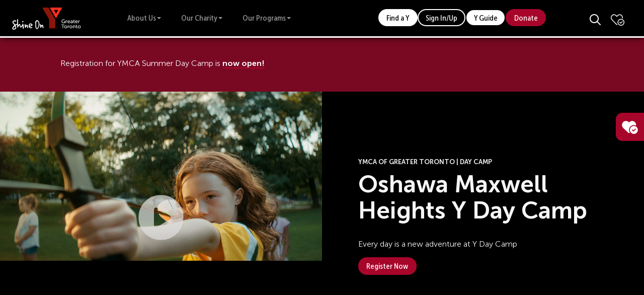

--- FILE ---
content_type: text/html; charset=UTF-8
request_url: https://www.ymcagta.org/camps-and-outdoor-education/day-camp/oshawa-maxwell-heights
body_size: 14592
content:
<!DOCTYPE html>
<html lang="en">
<head>
	<meta charset="utf-8">
	<meta name="viewport" content="width=device-width, initial-scale=1.0">
	
					<title>Oshawa Maxwell Heights | Day Camp | YMCA of Greater Toronto</title>

<meta name="description" content="Your child will enjoy fun activities and engage in exciting learning experiences all year round while creating life-long memories with new friends!">
<link rel="canonical" href="">
<meta name="robots" content="">
<meta name="keywords" content="Toronto day camp, Greater Toronto Area day camp, day camps in Toronto, day camps in Greater Toronto Area, summer camp, camp weekends, school break camp, family camp">
<meta property="og:locale" content="ca-gb">
<meta property="og:type" content="website">
<meta property="og:title" content="Oshawa Maxwell Heights | Day Camp | YMCA of Greater Toronto">
<meta property="og:description" content="Your child will enjoy fun activities and engage in exciting learning experiences all year round while creating life-long memories with new friends!">
<meta property="og:url"
      content="https://www.ymcagta.org/camps-and-outdoor-education/day-camp/oshawa-maxwell-heights">

<meta name="twitter:title" content="Oshawa Maxwell Heights | Day Camp | YMCA of Greater Toronto">
<meta name="twitter:description" content="Your child will enjoy fun activities and engage in exciting learning experiences all year round while creating life-long memories with new friends!">
<meta name="twitter:card" content="summary_large_image">


	
	<link rel="preload" as="font" href="/static/fonts/MuseoSansCondensed-500.woff2" type="font/woff2" crossorigin>
	<link rel="preload" as="font" href="/static/fonts/MuseoSansCondensed-300.woff2" type="font/woff2" crossorigin>
	<link rel="preload" as="font" href="/static/fonts/MuseoSansCondensed-700.woff2" type="font/woff2" crossorigin>
	<link rel="preload" as="font" href="/static/fonts/MuseoSans-500.woff2" type="font/woff2" crossorigin>
	<link rel="preload" as="font" href="/static/fonts/MuseoSans-700.woff2" type="font/woff2" crossorigin>
	<link rel="shortcut icon" type="image/x-icon" href="/static/images/favicon.ico">
	<link rel="stylesheet" type="text/css" href="/static/vendor/jquery/jquery-iu.min.css?v=c2a9370">
	<link rel="stylesheet" type="text/css" href="/static/css/bundle.css?v=c2a9370">
	<link rel="preload" href="/static/images/sprite.svg" as="image">
    		<!-- Custom head tags -->
		<meta name="ahrefs-site-verification" content="3de36010f2673a717f0631e216b59930ae3fc6351ecd74d6f2a0219af6aebd3b">
				<!-- Custom Code -->
		<script nonce="qRPx8WuTrt0V0EnHOA4124ZPgJE=" async>
	    window.onload = function () {
    const config = {
        chatWindowZindex: '105',
        uccName: 'ucc-ymca-gta-omni-eova2',
        context: {
          pageUrl: window.location.href,
          pageTitle: document.title
        },
        available: {
            teaseMessageSettings: {
                showAsMessage: true,
                showAsTeaser: true,
                onTimeout: 5000,
                message: {
                    en: '👋 Hi, I’m your virtual agent. How can I help you?',
                }
            },
            state: 'Enabled'
        },
        away: {
            teaseMessageSettings: {
                showAsMessage: true,
                showAsTeaser: true,
                onTimeout: 5000,
                message: {
                    en: '👋 Hi One moment please...',
                
                }
            },
            state: 'Enabled'
        },
        busy: {
            teaseMessageSettings: {
                showAsMessage: true,
                showAsTeaser: true,
                onTimeout: 5000,
                message: {
                    en: '👋 Busy Waiting time may be longer than usual',
                
                }
            },
            state: 'Enabled'
        },
        offline: {
            teaseMessageSettings: {
                showAsMessage: true,
                showAsTeaser: true,
                onTimeout: 5000,
                message: {
                    en: '👋 We are currently closed',
               
                }
            },
            state: 'Hidden'
        },
        templates: {
            themes: [
                {
                    themeName: 'dark',
                    primaryColor: '#a8052b',
                    iconColor: '#fffefe',
                    textColor: '#fffefe',
                    hoverColor: '#333333'
                }
            ]
        }
    };
 
    WebChat.load(config);
};
window.addEventListener('WebChatLoaded', function() {
    WebChat.toggleStyle("dark");
});

		</script>
	</head>
<body>

	<noscript><iframe src="https://www.googletagmanager.com/ns.html?id=GTM-WH9SVW"
height="0" width="0" style="display:none;visibility:hidden"></iframe></noscript>


	  <header class="header print-hide">
  <div class="shell">
    <div class="header__inner header--corporate">
                                        <a href="/" class="logo ymcaGTA" role="banner" title="YMCA of Greater Toronto"><img src="/files/images/components/ShineOn-YMCA-Greater-Toronto.svg" alt="YMCA of Greater Toronto" width="140" height="55"></a><nav class="navbar js-navbar" role="navigation" aria-label="Main navigation"><ul class="menu"><li class="menu__item level1"><a class="link menu__link" href="#" target="_self">About Us</a><ul class="menu__dropdown-list" aria-hidden="true"><li class="menu__dropdown-item level2"><a class="link menu__dropdown-link" href="#" target="_self">Get To Know Us</a><div class="menu__dropdown-content"><ul class="menu__dropdown-list-level-2"><li class="menu__dropdown-item-level-2 level3"><a class="" href="/about-us" target="_self">Who We Are</a><div class="menu__dropdown-panel-content"><ul class="menu__dropdown-list-level-3"><li class="menu__dropdown-item-level-3 level4"><a class="link" href="/about-us" target="_self">About Us</a></li><li class="menu__dropdown-item-level-3 level4"><a class="link" href="/contact-us" target="_self">Contact Us</a></li><li class="menu__dropdown-item-level-3 level4"><a class="link" href="/about-us/organizational-structure/senior-management-team" target="_self">Senior Management</a></li><li class="menu__dropdown-item-level-3 level4"><a class="link" href="/about-us/organizational-structure" target="_self">Board of Directors</a></li><li class="menu__dropdown-item-level-3 level4"><a class="link" href="/about-us/organizational-structure/youth-advisory-committee" target="_self">Youth Advisory Committee</a></li><li class="menu__dropdown-item-level-3 level4"><a class="link" href="/about-us/history" target="_self">Our History</a></li></ul><div class="menu__dropdown-item-web"></div></div></li><li class="menu__dropdown-item-level-2 level3"><a class="" href="#" target="_self">What We Do</a><div class="menu__dropdown-panel-content"><ul class="menu__dropdown-list-level-3"><li class="menu__dropdown-item-level-3 level4"><a class="link" href="/what-we-do/research" target="_self">Our Research</a></li><li class="menu__dropdown-item-level-3 level4"><a class="link" href="/strategic-plan" target="_self">Strategic Plan</a></li><li class="menu__dropdown-item-level-3 level4"><a class="link" href="/about-us/2024-2025-annual-impact-report" target="_self">Annual Report</a></li><li class="menu__dropdown-item-level-3 level4"><a class="link" href="/about-us/diversity-equity-inclusion-belonging" target="_self">Diversity, Equity, Inclusion & Belonging</a></li><li class="menu__dropdown-item-level-3 level4"><a class="link" href="/about-us/disability-accessibility" target="_self">Accessibility</a></li><li class="menu__dropdown-item-level-3 level4"><a class="link" href="/sustainability" target="_self">Sustainability</a></li></ul><div class="menu__dropdown-item-web"></div></div></li><li class="menu__dropdown-item-level-2 level3"><a class="" href="#" target="_self">Media</a><div class="menu__dropdown-panel-content"><ul class="menu__dropdown-list-level-3"><li class="menu__dropdown-item-level-3 level4"><a class="link" href="/news" target="_self">News Releases</a></li><li class="menu__dropdown-item-level-3 level4"><a class="link" href="/what-we-do/in-the-news" target="_self">In the News</a></li></ul><div class="menu__dropdown-item-web"></div></div></li><li class="menu__dropdown-item-level-2 level3"><a class="" href="#" target="_self">Join Us</a><div class="menu__dropdown-panel-content"><ul class="menu__dropdown-list-level-3"><li class="menu__dropdown-item-level-3 level4"><a class="link" href="/join-our-team" target="_self">Work at the Y</a></li><li class="menu__dropdown-item-level-3 level4"><a class="link" href="/join-our-team/volunteer-opportunities-webpage" target="_self">Volunteer At the Y</a></li><li class="menu__dropdown-item-level-3 level4"><a class="link" href="/ways-to-give" target="_self">Give to the Y</a></li></ul><div class="menu__dropdown-item-web"></div></div></li></ul></div></li></ul></li><li class="menu__item level1"><a class="link menu__link" href="#" target="_self">Our Charity</a><ul class="menu__dropdown-list" aria-hidden="true"><li class="menu__dropdown-item level2"><a class="link menu__dropdown-link" href="#" target="_self">Our Charitable Work</a><div class="menu__dropdown-content"><ul class="menu__dropdown-list-level-2"><li class="menu__dropdown-item-level-2 level3"><a class="" href="#" target="_self">How We Help</a><div class="menu__dropdown-panel-content"><ul class="menu__dropdown-list-level-3"><li class="menu__dropdown-item-level-3 level4"><a class="link" href="/our-impact" target="_self">Our Impact</a></li><li class="menu__dropdown-item-level-3 level4"><a class="link" href="/our-impact/how-we-help/programs-in-need-of-support" target="_self">Programs in Need of Support</a></li><li class="menu__dropdown-item-level-3 level4"><a class="link" href="/our-impact/our-new-ys" target="_self">Building New YMCAs</a></li></ul><div class="menu__dropdown-item-web"></div></div></li><li class="menu__dropdown-item-level-2 level3"><a class="" href="/our-impact/our-donors" target="_self">Our Donors</a><div class="menu__dropdown-panel-content"><ul class="menu__dropdown-list-level-3"></ul><div class="menu__dropdown-item-web"></div></div></li><li class="menu__dropdown-item-level-2 level3"><a class="" href="#" target="_self">Donate Now</a><div class="menu__dropdown-panel-content"><ul class="menu__dropdown-list-level-3"><li class="menu__dropdown-item-level-3 level4"><a class="link" href="https://ymcagta.akaraisin.com/ui/DonateOneNew/donations/start" target="_self">One-Time Gift</a></li><li class="menu__dropdown-item-level-3 level4"><a class="link" href="https://ymcagta.akaraisin.com/ui/MonthlyDonate/donations/start" target="_self">Give Monthly</a></li><li class="menu__dropdown-item-level-3 level4"><a class="link" href="/ways-to-give/host-your-own-fundraising-event" target="_self">Host a Fundraiser</a></li><li class="menu__dropdown-item-level-3 level4"><a class="link" href="/ways-to-give" target="_self">Other Ways to Give</a></li></ul><div class="menu__dropdown-item-web"></div></div></li><li class="menu__dropdown-item-level-2 level3"><a class="" href="/our-impact/contact-our-fundraising-team" target="_self">Contact Our Fundraising Team</a><div class="menu__dropdown-panel-content"><ul class="menu__dropdown-list-level-3"></ul><div class="menu__dropdown-item-web"></div></div></li></ul></div></li></ul></li><li class="menu__item level1"><a class="link menu__link link" href="#" target="_self">Our Programs</a><ul class="menu__dropdown-list" aria-hidden="true"><li class="menu__dropdown-item level2"><a class="link menu__dropdown-link" href="#" target="_self">Top Pages</a><div class="menu__dropdown-content"><ul class="menu__dropdown-list-level-2 menu__dropdown-list-level-2--mega"><li class="menu__dropdown-item-level-2 level3"><a class="" href="#" target="_self">Health & Fitness</a><div class="menu__dropdown-panel-content"><ul class="menu__dropdown-list-level-3"><li class="menu__dropdown-item-level-3 level4"><a class="link" href="/health-and-fitness/membership" target="_self">Membership</a></li><li class="menu__dropdown-item-level-3 level4"><a class="link" href="/health-and-fitness/frequently-asked-questions" target="_self">Frequently Asked Questions</a></li><li class="menu__dropdown-item-level-3 level4"><a class="link" href="/health-and-fitness/children-programs" target="_self">Children's Registered Programs</a></li></ul><div class="menu__dropdown-item-web"></div></div></li><li class="menu__dropdown-item-level-2 level3"><a class="" href="#" target="_self">Child Care & Family Development</a><div class="menu__dropdown-panel-content"><ul class="menu__dropdown-list-level-3"><li class="menu__dropdown-item-level-3 level4"><a class="link" href="/child-care/early-learning-and-care" target="_self">Early Learning & Care (0–4)</a></li><li class="menu__dropdown-item-level-3 level4"><a class="link" href="/schoolbreak" target="_self">School Break Programs (4–12)</a></li><li class="menu__dropdown-item-level-3 level4"><a class="link" href="/child-care/join-our-child-care-team" target="_self">Join Our Child Care Team</a></li></ul><div class="menu__dropdown-item-web"></div></div></li><li class="menu__dropdown-item-level-2 level3"><a class="" href="#" target="_self">Camps & Outdoor Centres</a><div class="menu__dropdown-panel-content"><ul class="menu__dropdown-list-level-3"><li class="menu__dropdown-item-level-3 level4"><a class="link" href="/camps-and-outdoor-education/day-camp" target="_self">Day Camp</a></li><li class="menu__dropdown-item-level-3 level4"><a class="link" href="/camps-and-outdoor-education/ymca-Outdoor-Education" target="_self">Outdoor Centres</a></li><li class="menu__dropdown-item-level-3 level4"><a class="link" href="/camp-pine-crest/camper-programs" target="_self">Overnight Camps at YMCA Camp Pine Crest</a></li></ul><div class="menu__dropdown-item-web"></div></div></li><li class="menu__dropdown-item-level-2 level3"><a class="" href="#" target="_self">Employment Services</a><div class="menu__dropdown-panel-content"><ul class="menu__dropdown-list-level-3"><li class="menu__dropdown-item-level-3 level4"><a class="link" href="/get-hired" target="_self">For Job Seekers</a></li><li class="menu__dropdown-item-level-3 level4"><a class="link" href="/employment-services/partner-with-us" target="_self">For Employers</a></li><li class="menu__dropdown-item-level-3 level4"><a class="link" href="/employment-services/workshops" target="_self">Workshops & Info Sessions</a></li></ul><div class="menu__dropdown-item-web"></div></div></li><li class="menu__dropdown-item-level-2 level3"><a class="" href="#" target="_self">Immigrant Services</a><div class="menu__dropdown-panel-content"><ul class="menu__dropdown-list-level-3"><li class="menu__dropdown-item-level-3 level4"><a class="link" href="/immigrant-services/language-assessment-and-referral-services" target="_self">Language Assessment & Referral Services</a></li><li class="menu__dropdown-item-level-3 level4"><a class="link" href="/immigrant-services/newcomer-information-centre" target="_self">Programs for Newcomers</a></li><li class="menu__dropdown-item-level-3 level4"><a class="link" href="/immigrant-services/newcomer-youth-leadership-development-program" target="_self">Newcomer Youth Leadership Development</a></li></ul><div class="menu__dropdown-item-web"></div></div></li><li class="menu__dropdown-item-level-2 level3"><a class="" href="#" target="_self">Youth Programs</a><div class="menu__dropdown-panel-content"><ul class="menu__dropdown-list-level-3"><li class="menu__dropdown-item-level-3 level4"><a class="link" href="/youth-programs/youth-housing" target="_self">Youth Housing</a></li><li class="menu__dropdown-item-level-3 level4"><a class="link" href="/youth-programs/youth-leadership-programs" target="_self">Youth Leadership & Development</a></li><li class="menu__dropdown-item-level-3 level4"><a class="link" href="/youth-programs/y4e" target="_self">Youth for Entrepreneurship (Y4E)</a></li></ul><div class="menu__dropdown-item-web"></div></div></li><li class="menu__dropdown-item-level-2 level3"><a class="" href="/health-and-fitness/older-adult-activities" target="_self">Older Adults</a><div class="menu__dropdown-panel-content"><ul class="menu__dropdown-list-level-3"></ul><div class="menu__dropdown-item-web"></div></div></li><li class="menu__dropdown-item-level-2 level3"><a class="" href="/all-programs" target="_self">More YMCA Programs & Activities</a><div class="menu__dropdown-panel-content"><ul class="menu__dropdown-list-level-3"></ul><div class="menu__dropdown-item-web"></div></div></li></ul></div></li><li class="menu__dropdown-item level2"><a class="link menu__dropdown-link" href="#" target="_self">Health & Fitness</a><div class="menu__dropdown-content"><ul class="menu__dropdown-list-level-2"><li class="menu__dropdown-item-level-2 level3"><a class="" href="#" target="_self">Getting Started</a><div class="menu__dropdown-panel-content"><ul class="menu__dropdown-list-level-3"><li class="menu__dropdown-item-level-3 level4"><a class="link" href="/health-and-fitness" target="_self">About Health & Fitness</a></li><li class="menu__dropdown-item-level-3 level4"><a class="link" href="/health-and-fitness/membership" target="_self">Why Join the Y</a></li><li class="menu__dropdown-item-level-3 level4"><a class="link" href="/health-and-fitness/frequently-asked-questions" target="_self">Frequently Asked Questions</a></li><li class="menu__dropdown-item-level-3 level4"><a class="link" href="/health-and-fitness/financial-assistance-for-members" target="_self">Financial Assistance</a></li><li class="menu__dropdown-item-level-3 level4"><a class="link link" href="/health-and-fitness/manage-membership" target="_self">Manage Your Membership</a></li><li class="menu__dropdown-item-level-3 level4"><a class="link link" href="/health-and-fitness/virtual-tours" target="_self">Virtual Tours</a></li><li class="menu__dropdown-item-level-3 level4"><a class="link link" href="/Health-and-Fitness-App" target="_self">Health & Fitness App</a></li><li class="menu__dropdown-item-level-3 level4"><a class="link link" href="https://anc.ca.apm.activecommunities.com/ymcagta/home?onlineSiteId=0&from_original_cui=true" target="_self">Register Now</a></li></ul><div class="menu__dropdown-item-web"></div></div></li><li class="menu__dropdown-item-level-2 level3"><a class="" href="#" target="_self">Programming</a><div class="menu__dropdown-panel-content"><ul class="menu__dropdown-list-level-3"><li class="menu__dropdown-item-level-3 level4"><a class="link" href="/health-and-fitness/children-programs" target="_self">Children’s Registered Programs​​</a></li><li class="menu__dropdown-item-level-3 level4"><a class="link" href="/health-and-fitness/personal-training" target="_self">Personal Training</a></li><li class="menu__dropdown-item-level-3 level4"><a class="link" href="/health-and-fitness/first-aid-and-cpr-courses" target="_self">First Aid & CPR Courses​​</a></li><li class="menu__dropdown-item-level-3 level4"><a class="link" href="/health-and-fitness/y-movement-lab" target="_self">Y Movement Lab</a></li><li class="menu__dropdown-item-level-3 level4"><a class="link" href="/health-and-fitness/older-adult-activities" target="_self">Older Adult Activities</a></li><li class="menu__dropdown-item-level-3 level4"><a class="link" href="/health-and-fitness/lifeguard-swim-instructor" target="_self">Lifeguard & Swim Instructor</a></li><li class="menu__dropdown-item-level-3 level4"><a class="link link" href="/health-and-fitness/event-venue-and-bookings" target="_self">Event Venues & Booking</a></li><li class="menu__dropdown-item-level-3 level4"><a class="link link" href="/youth-programs/teen-nights" target="_self">Teen Night</a></li><li class="menu__dropdown-item-level-3 level4"><a class="link link" href="/health-and-fitness/gamechangers-girls-soccer-and-leadership-program" target="_self">Girls Soccer & Leadership</a></li><li class="menu__dropdown-item-level-3 level4"><a class="link link" href="/health-and-fitness/fitness-Instructor-courses" target="_self">Fitness Instructor Courses</a></li><li class="menu__dropdown-item-level-3 level4"><a class="link link" href="/health-and-fitness/group-fitness" target="_self">Group Fitness Classes</a></li></ul><div class="menu__dropdown-item-web"></div></div></li><li class="menu__dropdown-item-level-2 level3"><a class="" href="#" target="_self">Locations</a><div class="menu__dropdown-panel-content"><ul class="menu__dropdown-list-level-3"><li class="menu__dropdown-item-level-3 level4"><a class="link" href="/find-a-y/brampton-ymca" target="_self">Brampton YMCA</a></li><li class="menu__dropdown-item-level-3 level4"><a class="link" href="/find-a-y/central-ymca" target="_self">Central YMCA</a></li><li class="menu__dropdown-item-level-3 level4"><a class="link" href="/find-a-y/cooper-koo-family-ymca" target="_self">Cooper Koo Family YMCA</a></li><li class="menu__dropdown-item-level-3 level4"><a class="link" href="/find-a-y/markham-ymca" target="_self">Markham YMCA</a></li><li class="menu__dropdown-item-level-3 level4"><a class="link" href="/find-a-y/mississauga-ymca" target="_self">Mississauga YMCA​​</a></li><li class="menu__dropdown-item-level-3 level4"><a class="link" href="/find-a-y/north-york-ymca" target="_self">North York YMCA</a></li><li class="menu__dropdown-item-level-3 level4"><a class="link" href="/find-a-y/oshawa-ymca" target="_self">Oshawa YMCA</a></li><li class="menu__dropdown-item-level-3 level4"><a class="link" href="/find-a-y/scarborough-ymca" target="_self">​Scarborough YMCA​</a></li><li class="menu__dropdown-item-level-3 level4"><a class="link" href="/find-a-y/the-steve-sally-stavro-family-ymca" target="_self">The Steve & Sally Stavro Family YMCA​​</a></li><li class="menu__dropdown-item-level-3 level4"><a class="link" href="/find-a-y/west-end-ymca" target="_self">West End YMCA</a></li><li class="menu__dropdown-item-level-3 level4"><a class="link" href="/find-a-y/the-ymca-at-the-david-braley-vaughan-centre" target="_self">YMCA at the David Braley Vaughan Centre​​</a></li><li class="menu__dropdown-item-level-3 level4"><a class="link" href="/health-and-fitness/McDonald-Family-YMCA" target="_self">​The McDonald Family YMCA</a></li></ul><div class="menu__dropdown-item-web"></div></div></li></ul></div></li><li class="menu__dropdown-item level2"><a class="link menu__dropdown-link" href="#" target="_self">Employment Services</a><div class="menu__dropdown-content"><ul class="menu__dropdown-list-level-2"><li class="menu__dropdown-item-level-2 level3"><a class="" href="#" target="_self">Employment Programs</a><div class="menu__dropdown-panel-content"><ul class="menu__dropdown-list-level-3"><li class="menu__dropdown-item-level-3 level4"><a class="link" href="/employment-services" target="_self">Free Employment Services</a></li><li class="menu__dropdown-item-level-3 level4"><a class="link" href="/get-hired" target="_self">Job Seekers Registration</a></li><li class="menu__dropdown-item-level-3 level4"><a class="link" href="/employment-services/career-planning-and-development-services" target="_self">Career Consulting & Assessments</a></li><li class="menu__dropdown-item-level-3 level4"><a class="link" href="/employment-services/partner-with-us" target="_self">Recruitment Support for Employers</a></li></ul><div class="menu__dropdown-item-web"></div></div></li><li class="menu__dropdown-item-level-2 level3"><a class="" href="#" target="_self">Training and Learning</a><div class="menu__dropdown-panel-content"><ul class="menu__dropdown-list-level-3"><li class="menu__dropdown-item-level-3 level4"><a class="link" href="/employment-services/workshops" target="_self">Workshops & Info Sessions</a></li><li class="menu__dropdown-item-level-3 level4"><a class="link" href="/employment-services/fast-track-tech-jobs" target="_self">Technology</a></li><li class="menu__dropdown-item-level-3 level4"><a class="link" href="https://ymca.myabsorb.ca/" target="_self">Online Learning</a></li><li class="menu__dropdown-item-level-3 level4"><a class="link" href="/employment-services/Financial-Empowerment-and-Well-Being-Program" target="_self">Financial Literacy</a></li><li class="menu__dropdown-item-level-3 level4"><a class="link link" href="/employment-services/learning-opportunities-program" target="_self">Workplace Training</a></li><li class="menu__dropdown-item-level-3 level4"><a class="link link" href="/employment-services/Bridge-to-Construction-Management" target="_self">Construction</a></li><li class="menu__dropdown-item-level-3 level4"><a class="link" href="/launchpad_women-entrepreneurs" target="_self">Women Entrepreneurship</a></li></ul><div class="menu__dropdown-item-web"></div></div></li><li class="menu__dropdown-item-level-2 level3"><a class="" href="#" target="_self">Join Our Team</a><div class="menu__dropdown-panel-content"><ul class="menu__dropdown-list-level-3"><li class="menu__dropdown-item-level-3 level4"><a class="link" href="/join-our-team/work-at-the-y" target="_self">Work at The Y</a></li></ul><div class="menu__dropdown-item-web"></div></div></li></ul></div></li><li class="menu__dropdown-item level2"><a class="link menu__dropdown-link" href="#" target="_self">Child Care & Family Development                   ​</a><div class="menu__dropdown-content"><ul class="menu__dropdown-list-level-2"><li class="menu__dropdown-item-level-2 level3"><a class="" href="#" target="_self">Licensed Child Care​​</a><div class="menu__dropdown-panel-content"><ul class="menu__dropdown-list-level-3"><li class="menu__dropdown-item-level-3 level4"><a class="link" href="/child-care" target="_self">About Child Care & Family Development</a></li><li class="menu__dropdown-item-level-3 level4"><a class="link" href="/child-care/early-learning-and-care" target="_self">Early Learning & Care (0–4)​</a></li><li class="menu__dropdown-item-level-3 level4"><a class="link" href="/child-care/before-and-after-school-care" target="_self">Before & After School Care (4–12)​​</a></li><li class="menu__dropdown-item-level-3 level4"><a class="link" href="/schoolbreak" target="_self">School Break Programs​​​ (4–12)</a></li><li class="menu__dropdown-item-level-3 level4"><a class="link" href="/licensed-home-childcare/families" target="_self">Licensed Home Child Care (0-12)</a></li></ul><div class="menu__dropdown-item-web"><a class="button button--medium button--white-outline" href="/home/child-care#inquire-now" target="" role="button">Inquire Now</a></div></div></li><li class="menu__dropdown-item-level-2 level3"><a class="" href="#" target="_self">Family Programming</a><div class="menu__dropdown-panel-content"><ul class="menu__dropdown-list-level-3"><li class="menu__dropdown-item-level-3 level4"><a class="link" href="/child-care/family-support-programs" target="_self">Family Support Programs</a></li><li class="menu__dropdown-item-level-3 level4"><a class="link" href="/child-care/earlyon-and-playon" target="_self">EarlyON & PlayON Programs</a></li></ul><div class="menu__dropdown-item-web"></div></div></li><li class="menu__dropdown-item-level-2 level3"><a class="" href="#" target="_self">Resources</a><div class="menu__dropdown-panel-content"><ul class="menu__dropdown-list-level-3"><li class="menu__dropdown-item-level-3 level4"><a class="link" href="/find-a-y" target="_self">Locations</a></li><li class="menu__dropdown-item-level-3 level4"><a class="link" href="/child-care/forms-and-resources/change-request" target="_self">Update Your Registration​​</a></li><li class="menu__dropdown-item-level-3 level4"><a class="link" href="/child-care/forms-and-resources" target="_self">Forms & Resources</a></li><li class="menu__dropdown-item-level-3 level4"><a class="link" href="/camps-and-outdoor-education/day-camp/subsidy-guidelines" target="_self">Subsidy Guidelines For School Break</a></li><li class="menu__dropdown-item-level-3 level4"><a class="link" href="/child-care/faq" target="_self">Child Care FAQ</a></li></ul><div class="menu__dropdown-item-web"></div></div></li><li class="menu__dropdown-item-level-2 level3"><a class="" href="#" target="_self">Work in Child Care</a><div class="menu__dropdown-panel-content"><ul class="menu__dropdown-list-level-3"><li class="menu__dropdown-item-level-3 level4"><a class="link" href="/child-care/join-our-child-care-team" target="_self">Join Our Child Care​ Team​</a></li><li class="menu__dropdown-item-level-3 level4"><a class="link" href="/licensed-home-childcare/providers" target="_self">Licensed Home Child Care Providers​</a></li><li class="menu__dropdown-item-level-3 level4"><a class="link link" href="/ecebridgetowork" target="_self">ECE Bridge to Work Program</a></li></ul><div class="menu__dropdown-item-web"></div></div></li></ul></div></li><li class="menu__dropdown-item level2"><a class="link menu__dropdown-link" href="#" target="_self">Camps & Outdoor Centres</a><div class="menu__dropdown-content"><ul class="menu__dropdown-list-level-2"><li class="menu__dropdown-item-level-2 level3"><a class="" href="#" target="_self">Day Camp</a><div class="menu__dropdown-panel-content"><ul class="menu__dropdown-list-level-3"><li class="menu__dropdown-item-level-3 level4"><a class="link" href="/camps-and-outdoor-education" target="_self">About Camps & Outdoor Centres</a></li><li class="menu__dropdown-item-level-3 level4"><a class="link" href="/camps-and-outdoor-education/day-camp" target="_self">About Day Camp</a></li><li class="menu__dropdown-item-level-3 level4"><a class="link" href="/summer-day-camp-guide " target="_self">Summer Day Camp Guide​​​</a></li><li class="menu__dropdown-item-level-3 level4"><a class="link" href="/home/camps-and-outdoor-education/day-camp#inclusion" target="_self">Accessibility & Inclusion Support​​</a></li><li class="menu__dropdown-item-level-3 level4"><a class="link" href="/schoolbreak" target="_self">School Break & Weekend Programs​</a></li></ul><div class="menu__dropdown-item-web"><a class="button button--medium button--red" href="/yguide" target="_self" role="button">Y Guide</a></div></div></li><li class="menu__dropdown-item-level-2 level3"><a class="" href="#" target="_self">Outdoor Education</a><div class="menu__dropdown-panel-content"><ul class="menu__dropdown-list-level-3"><li class="menu__dropdown-item-level-3 level4"><a class="link" href="/camps-and-outdoor-education/ymca-Outdoor-Education" target="_self">Outdoor Centres</a></li><li class="menu__dropdown-item-level-3 level4"><a class="link" href="https://cedarglen.ymcagta.org/" target="_self">YMCA Cedar Glen Outdoor Centre</a></li><li class="menu__dropdown-item-level-3 level4"><a class="link" href="https://camppinecrest.ymcagta.org/" target="_self">YMCA Camp Pine Crest</a></li></ul><div class="menu__dropdown-item-web"></div></div></li><li class="menu__dropdown-item-level-2 level3"><a class="" href="#" target="_self">Overnight Camps at YMCA Camp Pine Crest</a><div class="menu__dropdown-panel-content"><ul class="menu__dropdown-list-level-3"><li class="menu__dropdown-item-level-3 level4"><a class="link" href="/camp-pine-crest/camper-programs" target="_self">Overnight Camp (Ages 5–13)</a></li><li class="menu__dropdown-item-level-3 level4"><a class="link" href="/camp-pine-crest/leadership-programs" target="_self">Leadership Camp (Ages 13–16)</a></li></ul><div class="menu__dropdown-item-web"></div></div></li><li class="menu__dropdown-item-level-2 level3"><a class="" href="#" target="_self">Camp Careers</a><div class="menu__dropdown-panel-content"><ul class="menu__dropdown-list-level-3"><li class="menu__dropdown-item-level-3 level4"><a class="link" href="/camps-and-outdoor-education/join-our-camps-team" target="_self">Join Our Camps Team</a></li></ul><div class="menu__dropdown-item-web"></div></div></li></ul></div></li><li class="menu__dropdown-item level2"><a class="link menu__dropdown-link" href="#" target="_self">Immigrant Services</a><div class="menu__dropdown-content"><ul class="menu__dropdown-list-level-2"><li class="menu__dropdown-item-level-2 level3"><a class="" href="#" target="_self">Explore Your Options</a><div class="menu__dropdown-panel-content"><ul class="menu__dropdown-list-level-3"><li class="menu__dropdown-item-level-3 level4"><a class="link" href="/immigrant-services" target="_self">About Immigrant Services</a></li></ul><div class="menu__dropdown-item-web"></div></div></li><li class="menu__dropdown-item-level-2 level3"><a class="" href="#" target="_self">​​Immigration Resources</a><div class="menu__dropdown-panel-content"><ul class="menu__dropdown-list-level-3"><li class="menu__dropdown-item-level-3 level4"><a class="link" href="/immigrant-services/language-assessment-and-referral-services" target="_self">Language Assessment & Referral​</a></li><li class="menu__dropdown-item-level-3 level4"><a class="link" href="/immigrant-services/newcomer-information-centre" target="_self">Newcomer Information Centre</a></li><li class="menu__dropdown-item-level-3 level4"><a class="link" href="/immigrant-services/newcomer-youth-leadership-development-program" target="_self">Newcomer Youth Leadership Development​</a></li><li class="menu__dropdown-item-level-3 level4"><a class="link" href="/immigrant-services/newcomer-toolkit" target="_self">Newcomer Toolkit​​</a></li></ul><div class="menu__dropdown-item-web"></div></div></li><li class="menu__dropdown-item-level-2 level3"><a class="" href="#" target="_self">Before You Arrive</a><div class="menu__dropdown-panel-content"><ul class="menu__dropdown-list-level-3"><li class="menu__dropdown-item-level-3 level4"><a class="link" href="/immigrant-services/next-stop-canada" target="_self">Pre-Arrival Settlement Services​​​</a></li></ul><div class="menu__dropdown-item-web"></div></div></li></ul></div></li><li class="menu__dropdown-item level2"><a class="link menu__dropdown-link" href="#" target="_self">Youth Programs</a><div class="menu__dropdown-content"><ul class="menu__dropdown-list-level-2"><li class="menu__dropdown-item-level-2 level3"><a class="" href="#" target="_self">Education & Awareness</a><div class="menu__dropdown-panel-content"><ul class="menu__dropdown-list-level-3"><li class="menu__dropdown-item-level-3 level4"><a class="link" href="/youth-programs" target="_self">About Youth Programs</a></li><li class="menu__dropdown-item-level-3 level4"><a class="link" href="/youth-programs/y4e" target="_self">Entrepreneurship</a></li><li class="menu__dropdown-item-level-3 level4"><a class="link" href="/youth-programs/youth-gambling-awareness-program" target="_self">Gambling</a></li><li class="menu__dropdown-item-level-3 level4"><a class="link" href="/youth-programs/youth-4-youth" target="_self">Peer Education</a></li><li class="menu__dropdown-item-level-3 level4"><a class="link" href="https://youthcannabisawareness.ymcagta.org/" target="_self">Cannabis</a></li><li class="menu__dropdown-item-level-3 level4"><a class="link" href="/youth-programs/pfic" target="_self">Personal Goals & Finances</a></li><li class="menu__dropdown-item-level-3 level4"><a class="link" href="https://www.ymcaacademy.org/" target="_self">YMCA Academy</a></li></ul><div class="menu__dropdown-item-web"></div></div></li><li class="menu__dropdown-item-level-2 level3"><a class="" href="#" target="_self">Support Services</a><div class="menu__dropdown-panel-content"><ul class="menu__dropdown-list-level-3"><li class="menu__dropdown-item-level-3 level4"><a class="link" href="/youth-programs/youth-housing" target="_self">Youth Housing</a></li><li class="menu__dropdown-item-level-3 level4"><a class="link" href="/youth-programs/teen-nights" target="_self">Teen Nights</a></li><li class="menu__dropdown-item-level-3 level4"><a class="link" href="/youth-programs/ysap" target="_self">Substance Use Counselling</a></li><li class="menu__dropdown-item-level-3 level4"><a class="link link" href="/youth-programs/youth-outreach-worker" target="_self">Youth Outreach Worker</a></li></ul><div class="menu__dropdown-item-web"></div></div></li><li class="menu__dropdown-item-level-2 level3"><a class="" href="#" target="_self">Leadership Opportunities</a><div class="menu__dropdown-panel-content"><ul class="menu__dropdown-list-level-3"><li class="menu__dropdown-item-level-3 level4"><a class="link" href="/youth-programs/youth-leadership-programs" target="_self">Youth Leadership Programs</a></li><li class="menu__dropdown-item-level-3 level4"><a class="link" href="/camp-pine-crest/leadership-programs" target="_self">Leadership Camps</a></li><li class="menu__dropdown-item-level-3 level4"><a class="link" href="/youth-programs/Black-Achievers-Mentorship-Program" target="_self">Black Achievers Mentorship Program​</a></li></ul><div class="menu__dropdown-item-web"></div></div></li><li class="menu__dropdown-item-level-2 level3"><a class="" href="#" target="_self">Travel & Exchanges</a><div class="menu__dropdown-panel-content"><ul class="menu__dropdown-list-level-3"><li class="menu__dropdown-item-level-3 level4"><a class="link" href="/youth-programs/youth-travel-and-exchanges" target="_self">Travel & Exchanges</a></li><li class="menu__dropdown-item-level-3 level4"><a class="link" href="/swse/en" target="_self">Exchanges for Individuals</a></li><li class="menu__dropdown-item-level-3 level4"><a class="link" href="/yec/en" target="_self">Exchanges for Groups</a></li><li class="menu__dropdown-item-level-3 level4"><a class="link link" href="/employment-services/International-Youth-Internship-Program" target="_self">International Internship</a></li></ul><div class="menu__dropdown-item-web"></div></div></li></ul></div></li><li class="menu__dropdown-item level2"><a class="link menu__dropdown-link" href="/health-and-fitness/older-adult-activities" target="_self">Older Adults</a><div class="menu__dropdown-content"><ul class="menu__dropdown-list-level-2"></ul></div></li></ul></li></ul><ul class="navbar-buttons navbar-buttons__container buttons"><li class="navbar-buttons__item"><a href="/find-a-y" target="" class="button button--white findAY">Find a Y</a></li><li class="navbar-buttons__item"><a href="https://anc.ca.apm.activecommunities.com/ymcagta/signin" target="" class="button button--black-outline signUp">Sign In/Up</a></li><li class="navbar-buttons__item"><a href="/yguide/" target="_blank" class="button button--white-outline">Y Guide</a></li><li class="navbar-buttons__item"><a href="/ways-to-give" target="" class="button button--red donate">Donate</a></li></ul></nav>            <div class="nav-utilities">
        <ul>
          <li>
            <div class="search-dropdown js-search-dropdown searchIcon">
							<span class="search__trigger">
								<svg class="ico-search">
									<use xlink:href="/static/images/sprite.svg#ico-search"></use>
								</svg><!-- /.ico-search -->
							</span>
              <div class="search__content">
                <form action="/site-search/pages" method="get">
                  <label for="search-header" class="hidden">Search</label>
                  <div class="search__controls">
                    <input type="search" name="q" id="search-header" value=""
                           placeholder="search the website" class="search__field">
                    <button type="submit" class="search__btn btn btn--red">
                      <i>
                        <svg class="ico-search-small">
                          <use xlink:href="/static/images/sprite.svg#ico-search"></use>
                        </svg><!-- /.ico-search -->
                      </i>
                      <span>Search</span>
                    </button>
                  </div><!-- /.search__controls -->
                </form>
              </div><!-- /.search__content -->
            </div><!-- /.search -->
          </li>
          <li>
            <div class="cart-trigger js-cart-trigger">
              <span class="cart__tag" style="display: none">0</span><!-- /.cart__tag -->
              <a href="#">
                <img src="/static/images/svg/cart.svg" alt="cart" width="27">
              </a>
            </div><!-- /.cart-trigger -->
          </li>
          <li>
            <a class="nav-trigger-megamenu js-navbar-trigger">
              <span></span>
              <span></span>
              <span></span>
            </a>
          </li>
        </ul>
      </div><!-- /.nav-utilities -->
    </div><!-- /.header__inner -->
  </div><!-- /.shell -->
</header><!-- /.header -->	<div class="main">
	    
								<div class="cta component component--theme-red component--gutter component--left cta__table-fix" style=""><div class="cta__wrapper"><div class="cta__body"><div class="cta__body-rich-text"><p>Registration for YMCA Summer Day Camp is <a data-last-path="/search/activity-finder" href="https://www.ymcagta.org/search/activity-finder?sort=&q=&parent_category.name%5B%5D=Camps&category.name%5B%5D=Day+Camp&month%5B%5D=2026-06&month%5B%5D=2026-07&month%5B%5D=2026-08" rel="noopener noreferrer noopener noreferrer" target="_blank"><strong>now open!</strong></a></p></div></div></div></div>
							<div class="columns component component--theme-black component--no-gutter component--full-width component--left component--grande columns--2-1-1 columns--middle"><div class="columns__header"></div><div class="columns__body"><div class="columns__column"><div class="image image-overlay-button"><div class="image-overlay-button__box"><a class="image-overlay-button__link js-youtube-video videoplay" data-video-id="_H2tAMEMeDA" data-autoplay="" href="#popup-video-1745505"><div class="image-overlay-button__icon"><img src="/static/images/svg/play-btn.svg" alt="Play video" role="button" width="112" height="112" loading="eager"></div></a></div><img src="/files/images/components/archery%20camp%20girl.jpg" alt="Day Camp Location Video Banner" loading="eager"></div></div><div class="columns__column"><div class="cta component cta__table-fix" style=""><div class="cta__wrapper"><div class="cta__pre-heading">YMCA OF GREATER TORONTO | DAY CAMP</div><h2 class="cta__heading component__heading">Oshawa Maxwell Heights Y Day Camp</h2><div class="cta__body"><p class="cta__body-text">Every day is a new adventure at Y Day Camp</p><div class="buttons"><a class="button outboundCTA button--red" href="https://www.ymcagta.org/yguide/search/activity-finder?start_date%5Bgte%5D=&start_date%5Blte%5D=&site_name%5B%5D=Oshawa+Maxwell+Heights+Y+Day+Camp" rel="noopener nofollow" role="button" target="_blank">Register Now</a></div></div></div></div></div></div></div>
							<div class="columns component component--theme-white component--fixed-width component--responsive columns--one_one"><div class="columns__header"><h2 class="component__heading">About Oshawa Maxwell Heights Y Day Camp</h2><div class="columns__header-text"><p>Y Day Camp utilizes Oshawa Maxwell Heights Secondary School to deliver a variety of programs. This location has access to a gymnasium, several classrooms, a nearby splash pad and outdoor green space. Campers will swim off site at Cedar Park Resort, kinder campers will utilize the splash pad. Camp operates 9 am–4 pm, extended hours are available on site from 7:30–9 am and 4–6 pm for an additional fee. Bussing is available for an additional fee.</p></div></div><div class="columns__body"></div></div>
							<div class="legacy-banner component component--theme-white component--wide-gutter"><div class="legacy-banner__wrapper"><div class="legacy-banner__image-desktop"><a class="bannerCTA" href="https://www.ymcagta.org/search/activity-finder?q=&category.name%5B%5D=Day+Camp" target="_blank" title="Register Now"><img src="/files/images/content/Website-Banner-1280x250-Photo03.webp?f=png" alt="Register Now" loading="lazy" height="450" style="max-height:450px;aspect-ratio:1280/250;"></a></div><div class="legacy-banner__image-mobile"><a class="bannerCTA" href="https://www.ymcagta.org/search/activity-finder?q=&category.name%5B%5D=Day+Camp" target="_blank" title="Register Now"><img src="/files/images/content/Website-Banner-400x450-Photo03.webp?f=png" alt="Register Now" loading="lazy" height="450" style="max-height: 450px" width="400"></a></div></div></div>
							<div class="columns component component--theme-gray component--gutter component--fixed-width component--centered component--responsive columns--4 columns--top"><div class="columns__header"><h2 class="component__heading">Learn More about Summer Day Camp at the Y</h2><div class="component__subheading">Discover the magic of summer day camp and answers to commonly asked questions.</div></div><div class="columns__body"><div class="columns__column"><div class="card-portrait component"><div class="card-portrait__header"></div><div class="card-portrait__media"><div class="image"><img src="/files/images/pages/aurora-prep/_JM43149.webp?w=250&h=250&s=fit&f=jpg" alt="Campers smiling and using binoculars" style="object-position: 50% 50%" loading="lazy" width="250" height="250"></div></div><div class="card-portrait__body"><div class="buttons"><a class="button button--link" aria-label="Summer Day Camp Guide" title="Summer Day Camp Guide" href="/summer-day-camp-guide" role="button">Get Ready for Camp</a></div><div class="card-portrait__rich-text"><p id="isPasted" style="text-align: center;">Review our Summer Day Camp Guide and FAQ for all your answers!</p></div></div></div></div><div class="columns__column"><div class="card-portrait component"><div class="card-portrait__header"></div><div class="card-portrait__media"><div class="image"><img src="/files/images/pages/acton-park-avenue/Value%20Bead%20Circle%20Image.webp?w=250&h=250&s=fit&f=jpg" alt="Campers smiling and using binoculars" style="object-position: 50% 50%" loading="lazy" width="250" height="250"></div></div><div class="card-portrait__body"><div class="buttons"><a class="button outboundCTA button--link" href="/files/PDFs/Value%20Beads%20-%20Y%20Day%20Camp.pdf" rel="noopener nofollow" role="button">Value Beads</a></div><div class="card-portrait__rich-text"><p id="isPasted" style="text-align: center;">Learn how value beads play an important role at Y Day Camp</p></div></div></div></div><div class="columns__column"><div class="card-portrait component"><div class="card-portrait__header"></div><div class="card-portrait__media"><div class="image"><img src="/files/images/pages/acton-park-avenue/typical%20day.webp?w=250&h=250&s=fit&f=jpg" alt="Campers smiling and using binoculars" style="object-position: 50% 50%" loading="lazy" width="250" height="250"></div></div><div class="card-portrait__body"><div class="buttons"><a class="button js-button--popup-content-modal button--link" href="#popup-content-modal-1745521" role="button">A Typical Camp Day</a></div><div class="card-portrait__rich-text"><p id="isPasted" style="text-align: center;">Although no two days are the same, see a sample schedule of a camp day</p></div></div></div></div><div class="columns__column"><div class="card-portrait component"><div class="card-portrait__header"></div><div class="card-portrait__media"><div class="image"><img src="/files/images/pages/acton-park-avenue/Winter%20Break%20Feed.webp?w=250&h=250&s=fit&f=jpg" alt="Campers smiling and using binoculars" style="object-position: 50% 50%" loading="lazy" width="250" height="250"></div></div><div class="card-portrait__body"><div class="buttons"><a class="button outboundCTA button--link" href="https://www.ymcagta.org/yguide/" rel="noopener nofollow" role="button" target="_blank">All Camp Locations & Programs Available</a></div><div class="card-portrait__rich-text"><p id="isPasted" style="text-align: center;">Check out all camp locations and programs at the Y this summer.</p></div></div></div></div></div></div>
							<div class="columns component component--gutter component--fixed-width component--left component--responsive columns--2-1-1 columns--stretch"><div class="columns__header"></div><div class="columns__body"><div class="columns__column"><div class="cta component component--theme-white component--left cta__table-fix" style=""><div class="cta__wrapper"><h2 class="cta__heading component__heading">Where are we located?</h2><div class="cta__body"><div class="cta__body-rich-text"><p>Located in Maxwell Heights Secondary School at the intersections of Harmony Rd and Coldstream Dr.</p><p><strong>Camp Address</strong><br>1100 Coldstream Drive<br>Oshawa, ON<br>L1K 0N1</p></div></div></div></div></div><div class="columns__column"><div class="rich-text component"><div class="rich-text__wrapper"><p><iframe src="https://www.google.com/maps/embed?pb=!1m18!1m12!1m3!1d2872.6701098315552!2d-78.85266228424933!3d43.945500541497644!2m3!1f0!2f0!3f0!3m2!1i1024!2i768!4f13.1!3m3!1m2!1s0x89d51b463371db55%3A0xde71b15363b67260!2s1100%20Coldstream%20Dr%2C%20Oshawa%2C%20ON%20L1H%207K5!5e0!3m2!1sen!2sca!4v1671745244720!5m2!1sen!2sca" width="550" height="380" style="border:0;" allowfullscreen="" loading="lazy"></iframe></p></div></div></div></div></div>
							<a id="Prepare" class="anchor"></a><div class="accordion component component--theme-white component--gutter"><div class="accordion__wrapper"><div class="accordion__header"><h2 class="component__heading">Preparing for camp at Oshawa Maxwell Heights Y Day Camp</h2><div><p>Whether your child is an experienced camper or it is their first camp experience, it is always helpful to know what they can expect at your camp location this summer!</p></div></div><div class="accordion__elements js-accordion"><div class="accordion__section"><div id="accordion-1745533" class="accordion__head accordionP"><div>Swimming Information</div><div><svg class="ico-arrow"><use xlink:href="/static/images/sprite.svg#ico-arrow"></use></svg></div></div><div class="rich-text accordion__body"><p id="isPasted">Campers will bus to Cedar Park Resort located at 6296 Cedar Park Rd, Bowmanville every Tuesday for a full day of swimming. Please ensure your camper has water shoes as this is an outdoor pool. Campers are not permitted to use the water slides.</p></div></div>
<div class="accordion__section"><div id="accordion-1745534" class="accordion__head accordionP"><div>Drop-Off and Pick-Up Information</div><div><svg class="ico-arrow"><use xlink:href="/static/images/sprite.svg#ico-arrow"></use></svg></div></div><div class="rich-text accordion__body"><p>Enter the parking lot on the north side of the building (between the school and the Delpark Homes Centre). Follow the Y Day Camp signs to the side door entrance, staff will be ready to greet you and your camper(s).</p></div></div>
<div class="accordion__section"><div id="accordion-1745535" class="accordion__head accordionP"><div>Friend Request Process</div><div><svg class="ico-arrow"><use xlink:href="/static/images/sprite.svg#ico-arrow"></use></svg></div></div><div class="rich-text accordion__body"><p id="isPasted">In order to be placed in the same group as a friend, campers must be in the same age group and registered in the same program. For us to efficiently track the requests, you will need to complete this form for each individual week you are requesting.</p><p>Please ensure your request is sent at least 2 weeks before the start of the program. We do our best to accommodate all requests, however we can not make any guarantees. If requests are submitted less than 2 weeks before the start of the program we can not accommodate the request. Only one family should submit the request for both campers. Please only submit the request for your camper and one friend.<br><br><a href="https://app.smartsheet.com/b/form/019952e40c3d71e7ae94d10e2e178819" id="isPasted" rel="noopener noreferrer noopener noreferrer noopener noreferrer" style="box-sizing: border-box; background-color: rgb(168, 5, 43); color: rgb(255, 255, 255); text-decoration: none; outline: none; transition: all 0.3s ease-in-out 0s; font-family: museo-sans, sans-serif; font-weight: 700; font-style: normal; padding: 7px 16px; border-radius: 15px; font-size: 14px; font-variant-ligatures: normal; font-variant-caps: normal; letter-spacing: normal; orphans: 2; text-align: start; text-indent: 0px; text-transform: none; widows: 2; word-spacing: 0px; -webkit-text-stroke-width: 0px; white-space: normal;" target="_blank">Submit Friend Request</a></p></div></div>
<div class="accordion__section"><div id="accordion-1745536" class="accordion__head accordionP"><div>Walk Home Alone Process</div><div><svg class="ico-arrow"><use xlink:href="/static/images/sprite.svg#ico-arrow"></use></svg></div></div><div class="rich-text accordion__body"><p id="isPasted">The safety of children in our programs is very important to the YMCA of Greater Toronto. Our Child and Youth Safeguarding policy states; Campers 12 years and younger must be signed out at the Y Day Camp location or bus stop. Campers must be signed out by an adult 16 years of age or older and listed as a main contact or authorized pick up during the registration process. This person will be required to show government issued ID.</p><p>The YMCA of Greater Toronto will not allow a camper under the age of 13, to leave a Y Day Camp program without this form filled out and the request approved by the day camp team. By filling out this form, your request for your camper to walk home alone, or with another individual under the age of 16 may be considered.</p><p><a href="https://app.smartsheet.com/b/form/019952f35f6a75b1bff1762d1c29003d" id="isPasted" rel="noopener noreferrer noopener noreferrer noopener noreferrer noopener noreferrer" style="box-sizing: border-box; background-color: rgb(168, 5, 43); color: rgb(255, 255, 255); text-decoration: none; outline: none; transition: all 0.3s ease-in-out 0s; font-family: museo-sans, sans-serif; font-weight: 700; font-style: normal; padding: 7px 16px; border-radius: 15px; font-size: 14px; font-variant-ligatures: normal; font-variant-caps: normal; letter-spacing: normal; orphans: 2; text-align: start; text-indent: 0px; text-transform: none; widows: 2; word-spacing: 0px; -webkit-text-stroke-width: 0px; white-space: normal;" target="_blank">Day Camp Release Form</a></p></div></div>
<div class="accordion__section"><div id="accordion-1745537" class="accordion__head accordionP"><div>Contacting Us After Hours</div><div><svg class="ico-arrow"><use xlink:href="/static/images/sprite.svg#ico-arrow"></use></svg></div></div><div class="rich-text accordion__body"><p id="isPasted">Day Camp staff work between the hours of 8am - 6pm, Monday to Friday.<br>Following Ontario Bill 27 and in keeping with our values, the YMCA of Greater Toronto is committed to supporting the health and wellbeing of employees. A Right to Disconnect policy has been initiated effective of June 2, 2022. The policy is intended to support work/life balance and staff wellbeing by ensuring that employees have the right to disconnect from their work outside of their scheduled hours regardless of whether they are in a centre/office or working remotely.</p><p>If you have urgent concerns after hours, you can reach out to our Contact Centre until 8pm by phone, <a data-entity="" data-last-path="18773032267" data-record-id="" href="tel:18773032267">1-877-303-2267</a> or email, <a data-entity="" data-last-path="register@ymcagta.org" data-record-id="" href="mailto:register@ymcagta.org">register@ymcagta.org</a>.</p></div></div>
<div class="accordion__section"><div id="accordion-1745538" class="accordion__head accordionP"><div>Lost and Found</div><div><svg class="ico-arrow"><use xlink:href="/static/images/sprite.svg#ico-arrow"></use></svg></div></div><div class="rich-text accordion__body"><p>Although we try to keep campers' items in their backpacks, occasionally things are forgotten. Any items lost at camp are collected daily and kept in the camp office. If your camper loses an item, contact the Camp Director immediately and they will try to find it.<br><strong id="isPasted">All lost items will only be stored on-site for one week, after which they will be donated to a local charity.</strong><br>Unfortunately, the Y cannot take responsibility for lost items.<br>Please check your camper's possessions daily to ensure they arrive home with them.</p></div></div>
</div></div></div>
							
<div class="facetedsearch component">
    <div class="facetedsearch__wrapper">
        

<div class="facetedsearch__content" id="facetedsearch-1745539" data-qsearch="site_id%5B0%5D=362&hideLocation=1&parent_category.slug%5B0%5D=camps&hideCategory=1&category.slug%5B0%5D=day-camp&hideSubcategory=1&hideFilters=0" data-dxp2-component-id="1745539">
            <h1 class="facetedsearch__heading">Explore our activities</h1>
        <div class="facetedsearch__body ">
        <!-- dynamic content here -->
    </div>
    <div class="facetedsearch__loading-indicator">
        <div class="spinner"></div>
    </div>
</div>    </div>
</div>
							<a id="conditions" class="anchor"></a><div class="rich-text component component--theme-gray"><div class="rich-text__wrapper"><p id="isPasted"><strong>Terms and Conditions: 10% Off Summer Day Camp Offer&nbsp;</strong></p><p>The 10% off discount applies exclusively to participants enrolling in full fee summer day camp programs offered by the YMCA of Greater Toronto and valid from January 13 – March 31, 2026. &nbsp;</p><p>The discount amount is 10% off the summer day camp program full fee rate, and is not applied to any additional services or program add-ons - bussing, extended hours, towel service or lunch. Please note that this discount cannot be combined with any other offers or discounts provided by YMCA of Greater Toronto. &nbsp;This discount is not applicable to any overnight programming offered at YMCA Camp Pine Crest.&nbsp;</p><p>This offer is subject to availability. &nbsp;</p><p>It is non-transferable between participants and cannot be exchanged for cash or any other form of credit. &nbsp;</p><p>Participants who receive the discount and subsequently withdrawal their enrollment are subject to the withdrawal policy outlined by YMCA of Greater Toronto. &nbsp;</p><p>If any adjustments are made to a registration after March 31, 2026 the discount will be revoked and the payee will be responsible for the full fee of the program cost.&nbsp;</p><p>This includes switching to a different location, program, or week or accepting a waitlisted activity.&nbsp;</p><p>The YMCA of Greater Toronto reserves the right to modify or terminate this offer at any time without prior notice. By availing of this discount offer, participants agree to abide by these terms and conditions. &nbsp;</p><p>For any inquiries regarding this offer, please contact our team at <a data-entity="" data-last-path="register@ymcagta.org" data-record-id="" href="mailto:register@ymcagta.org">register@ymcagta.org.</a>&nbsp;</p></div></div>
		
    
	<nav aria-label="breadcrumb" class="breadcrumbs"><ol class="breadcrumbs__items"><li class="breadcrumbs__item"><a href="/">Home</a></li><li class="breadcrumbs__item"><a href="/outdooreducation">Camps & Outdoor Centres</a></li><li class="breadcrumbs__item"><a href="/camps-and-outdoor-education/day-camp">Day Camp</a></li><li class="breadcrumbs__item active" aria-current="page">Oshawa Maxwell Heights</li></ol><a class="breadcrumbs__print printIcon"><i><svg class="ico-print-black"><use xlink:href="/static/images/sprite.svg#ico-print-black"></use></svg></i>Print</a></nav>	<div class="cart js-cart print-hide" data-count="0">
  <div class="cart__background"></div>
  <div class="cart__inner">
    <a href="#" class="cart__trigger js-cart-trigger js-cart-trigger-main">
      <svg class="ico-cart">
        <use xlink:href="/static/images/sprite.svg#ico-cart"></use>
      </svg>
    </a>
  </div>
</div>	</div>
  <footer class="footer-corporate print-hide"><div class="footer-corporate__container"><nav class="footer-corporate__row" role="navigation" aria-label="footer navigation"><ul class="footer-corporate__nav"><li><a class="footerCTA" href="/about-us">About Us</a></li><li><a class="footerCTA" href="/contact-us">Contact Us</a></li><li><a class="footerCTA" href="/join-our-team/work-at-the-y">Join Our Team</a></li><li><a class="footerCTA" href="/blog">Blog</a></li><li><a class="footerCTA" href="/news">News</a></li><li><a class="footerCTA" href="/policies">Policies</a></li><li><a class="footerCTA" href="/terms-of-use">Terms of Use</a></li><li><a class="footerCTA" href="https://www.ymcastore.ca/">Shop</a></li></ul></nav><div class="footer-corporate__row"><ul class="footer-corporate__socials"><li>Follow the Y:</li><li><a href="https://www.facebook.com/YMCAGTA" target="_blank" title="YMCA GTA on Facebook"><img src="/files/images/components/FB-colour.png?w=35&h=35&s=fit" alt="Follow us on Facebook" loading="lazy" width="35" height="35"></a></li><li><a href="https://www.youtube.com/ymcagta" target="_blank" title="YMCA GTA on YT"><img src="/files/images/components/YouTube-colour.png?w=35&h=35&s=fit" alt="Follow us on YT" loading="lazy" width="35" height="35"></a></li><li><a href="https://instagram.com/ymcagta" target="_blank" title="YMCA GTA on Instagram"><img src="/files/images/components/IG-colour.png?w=35&h=35&s=fit" alt="Follow us on Instagram" loading="lazy" width="35" height="35"></a></li><li><a href="https://twitter.com/ymcagta" target="_blank" title="YMCA GTA on X"><img src="/files/images/components/TWlogo_32px.svg?w=35&h=35&s=fit" alt="Follow us on X" loading="lazy" width="35" height="35"></a></li></ul></div><div class="footer-corporate__row"><div class="rich-text component component--no-gutter component--full-width"><div class="rich-text__wrapper"><p>Chat provider: <a data-entity="" data-last-path="" data-record-id="" href="https://www.livechat.com/" rel="noopener noreferrer" target="_blank"><strong>LiveChat</strong></a></p></div></div></div><div class="footer-corporate__row footer-corporate__row--copyright"><div class="rich-text component component--no-gutter"><div class="rich-text__wrapper"><p>YMCA of Greater Toronto 2026. All rights reserved.</p></div></div><div class="rich-text component component--no-gutter component--centered"><div class="rich-text__wrapper"><p><a data-entity="" data-last-path="" data-record-id="" href="https://imaginecanada.ca/standards" rel="noopener noreferrer" style="border-bottom: none !important;" target="_blank"><img src="/files/images/logos/IC-Standards_Trustmark_Horizontal_White.png?w=175&h=60" alt="Standards Accreditation trustmark" class="fr-fic fr-dii" style="aspect-ratio:175/60;" loading="lazy" height="60"></a></p></div></div><div class="rich-text component component--no-gutter"><div class="rich-text__wrapper"><p>Charitable registration number 11930 7080 RR0001</p></div></div><div><a class="coredna-logo" href="https://www.coredna.com/" target="_blank" title="Powered by Core dna Digital Experience Platform (DXP)"><svg width="45px" height="45px" viewBox="0 0 45 45"><g xmlns="http://www.w3.org/2000/svg"><path d="M33.8,9.4c-6,0-10.8,4.9-10.8,10.8c0,6,4.9,10.8,10.8,10.8c6,0,10.8-4.9,10.8-10.8C44.7,14.3,39.8,9.4,33.8,9.4z M33.8,25c-2.6,0-4.7-2.1-4.7-4.7s2.1-4.7,4.7-4.7c2.6,0,4.7,2.1,4.7,4.7S36.4,25,33.8,25z M21.6,45c-2.6,0-4.7-2.1-4.7-4.7s2.1-4.7,4.7-4.7c2.6,0,4.7,2.1,4.7,4.7S24.2,45,21.6,45z"></path></g></svg></a></div></div></div></footer>
	<aside><div id="popup-content-modal-1745521" class="popup-content-modal mfp-hide"><div class="popup-content-modal__close js-popup-close"><span>+</span></div><div class="popup-content-modal__header"><h2>A Typical Camp Day</h2><h3>Camp Program Schedule</h3></div><div class="popup-content-modal__body component"><p><strong id="isPasted">7:30 – 8:50am:</strong> Extended Hours (Dependent on Camp Location) The Extended Hours program provides campers with a variety of activities to choose from such as board games, puzzles, melt beads and arts &amp; crafts.<br>Please bring an extra snack and re-fillable water bottle.<br><br><strong>8:50 – 9:00am:</strong> Sign In<br><strong><br>9:00 – 9:30am:</strong> Opening Circle and Attendance<br>Campers and staff participate in fun songs, games and camp traditions<br><br><strong>9:30 – 9:45am:</strong> Transition Time<br>Campers and staff rotate to their first activity. They are given the opportunity to hydrate, eat a snack, use the washroom and apply sunscreen or bug spray if required.<br><br><strong>9:45 – 10:30am</strong>:&nbsp;Program Block 1<br>Campers participate in their first program. For example, campers in science may participate in an exciting science project or experiment. Please note that some groups may combine two program times depending on the activity.<br><br><strong>10:45 – 11:00am:</strong> Transition Time<br><br><strong>11:00– 12:00am</strong>:&nbsp;Program Block 2<br><br><strong>12:00 – 12:45pm:</strong> Lunch<br><br><strong>12:45pm – 1:45pm:</strong> Program Block 3<br><br><strong>1:45pm – 2:00pm:&nbsp;</strong>Transition Time<br><br><strong>2:00pm – 3:00pm:</strong> Program Block 4<br><br><strong>3:00 – 3:45pm:</strong> Closing Circle and Values Bead Ceremony<br>The camp day ends with a closing circle and values bead ceremony. Counsellors recognize campers who have demonstrated positive values throughout the day. At the end of the week, campers who have earned all 6 values beads are awarded their gold bead of excellence. On Fridays, the coveted camp spirit trophy is awarded to the camper group that earned the most spirit points.<br><br><strong>3:45 – 4:00pm:</strong> Sign Out<br><br><strong>4:00 – 6:00pm:</strong> Extended Hours (Dependent on Camp Location)</p></div></div></aside>

<script nonce="qRPx8WuTrt0V0EnHOA4124ZPgJE=" src="/static/vendor/jquery/jquery-3.6.0.min.js?v=c2a9370"></script>
<script nonce="qRPx8WuTrt0V0EnHOA4124ZPgJE=" src="/static/vendor/jquery/jquery-iu.min.js?v=c2a9370"></script>
<script nonce="qRPx8WuTrt0V0EnHOA4124ZPgJE=" src="/static/js/bundle.js?v=c2a9370"></script>
<script src="/assets/forms/js-forms-conditionals.js" nonce="qRPx8WuTrt0V0EnHOA4124ZPgJE="></script>

<!-- Async JS-->
  		<script nonce="qRPx8WuTrt0V0EnHOA4124ZPgJE=" src="https://8c001c30-650a-eb11-a813-000d3a288f7b-01.nora-cus.anywhere365.cloud/webchat20_ucc-ymca-gta-omni-eova2/webchat.bootstrap.js" async></script>
  <!-- /Async JS-->
<!-- Deferred JS-->
  		<script nonce="qRPx8WuTrt0V0EnHOA4124ZPgJE=" src="" defer></script>
  <!-- /Deferred JS-->
<!-- Deferred JS Code -->
	<script type="text/javascript" nonce="qRPx8WuTrt0V0EnHOA4124ZPgJE=">
		document.addEventListener('DOMContentLoaded', () => {
	    setTimeout(() => {
		    (function(w,d,s,l,i){w[l]=w[l]||[];w[l].push({'gtm.start':
new Date().getTime(),event:'gtm.js'});var f=d.getElementsByTagName(s)[0],
j=d.createElement(s),dl=l!='dataLayer'?'&l='+l:'';j.async=true;j.src=
'https://www.googletagmanager.com/gtm.js?id='+i+dl;var n=d.querySelector('[nonce]');
n&&j.setAttribute('nonce',n.nonce||n.getAttribute('nonce'));f.parentNode.insertBefore(j,f);
})(window,document,'script','dataLayer','GTM-WH9SVW');
	    }, 3000);
		});
	</script>
<!-- /Deferred JS Code -->
</body>
</html>


--- FILE ---
content_type: text/css; charset=UTF-8
request_url: https://www.ymcagta.org/static/css/bundle.css?v=c2a9370
body_size: 50636
content:
@charset "UTF-8";.mfp-bg{z-index:1042;overflow:hidden;background:#0b0b0b;opacity:.8}.mfp-bg,.mfp-wrap{top:0;left:0;width:100%;height:100%;position:fixed}.mfp-wrap{z-index:1043;outline:none!important;-webkit-backface-visibility:hidden}.mfp-container{text-align:center;position:absolute;width:100%;height:100%;left:0;top:0;padding:0 8px;-webkit-box-sizing:border-box;box-sizing:border-box}.mfp-container:before{content:"";display:inline-block;height:100%;vertical-align:middle}.mfp-align-top .mfp-container:before{display:none}.mfp-content{position:relative;display:inline-block;vertical-align:middle;margin:0 auto;text-align:left;z-index:1045}.mfp-ajax-holder .mfp-content,.mfp-inline-holder .mfp-content{width:100%;cursor:auto}.mfp-ajax-cur{cursor:progress}.mfp-zoom-out-cur,.mfp-zoom-out-cur .mfp-image-holder .mfp-close{cursor:-webkit-zoom-out;cursor:zoom-out}.mfp-zoom{cursor:pointer;cursor:-webkit-zoom-in;cursor:zoom-in}.mfp-auto-cursor .mfp-content{cursor:auto}.mfp-arrow,.mfp-close,.mfp-counter,.mfp-preloader{-webkit-user-select:none;-moz-user-select:none;-ms-user-select:none;user-select:none}.mfp-loading.mfp-figure{display:none}.mfp-hide{display:none!important}.mfp-preloader{color:#ccc;position:absolute;top:50%;width:auto;text-align:center;margin-top:-.8em;left:8px;right:8px;z-index:1044}.mfp-preloader a{color:#ccc}.mfp-preloader a:hover{color:#fff}.mfp-s-error .mfp-content,.mfp-s-ready .mfp-preloader{display:none}button.mfp-arrow,button.mfp-close{overflow:visible;cursor:pointer;background:transparent;border:0;-webkit-appearance:none;display:block;outline:none;padding:0;z-index:1046;-webkit-box-shadow:none;box-shadow:none;-ms-touch-action:manipulation;touch-action:manipulation}button::-moz-focus-inner{padding:0;border:0}.mfp-close{width:44px;height:44px;line-height:44px;position:absolute;right:0;top:0;text-decoration:none;text-align:center;opacity:.65;padding:0 0 18px 10px;color:#fff;font-style:normal;font-size:28px;font-family:Arial,Baskerville,monospace}.mfp-close:focus,.mfp-close:hover{opacity:1}.mfp-close:active{top:1px}.mfp-close-btn-in .mfp-close{color:#333}.mfp-iframe-holder .mfp-close,.mfp-image-holder .mfp-close{color:#fff;right:-6px;text-align:right;padding-right:6px;width:100%}.mfp-counter{position:absolute;top:0;right:0;color:#ccc;font-size:12px;line-height:18px;white-space:nowrap}.mfp-arrow{position:absolute;opacity:.65;margin:0;top:50%;margin-top:-55px;padding:0;width:90px;height:110px;-webkit-tap-highlight-color:transparent}.mfp-arrow:active{margin-top:-54px}.mfp-arrow:focus,.mfp-arrow:hover{opacity:1}.mfp-arrow:after,.mfp-arrow:before{content:"";display:block;width:0;height:0;position:absolute;left:0;top:0;margin-top:35px;margin-left:35px;border:medium inset transparent}.mfp-arrow:after{border-top-width:13px;border-bottom-width:13px;top:8px}.mfp-arrow:before{border-top-width:21px;border-bottom-width:21px;opacity:.7}.mfp-arrow-left{left:0}.mfp-arrow-left:after{border-right:17px solid #fff;margin-left:31px}.mfp-arrow-left:before{margin-left:25px;border-right:27px solid #3f3f3f}.mfp-arrow-right{right:0}.mfp-arrow-right:after{border-left:17px solid #fff;margin-left:39px}.mfp-arrow-right:before{border-left:27px solid #3f3f3f}.mfp-iframe-holder{padding-top:40px;padding-bottom:40px}.mfp-iframe-holder .mfp-content{line-height:0;width:100%;max-width:900px}.mfp-iframe-holder .mfp-close{top:-40px}.mfp-iframe-scaler{width:100%;height:0;overflow:hidden;padding-top:56.25%}.mfp-iframe-scaler iframe{position:absolute;display:block;top:0;left:0;width:100%;height:100%;-webkit-box-shadow:0 0 8px rgba(0,0,0,.6);box-shadow:0 0 8px rgba(0,0,0,.6);background:#000}img.mfp-img{width:auto;max-width:100%;height:auto;display:block;-webkit-box-sizing:border-box;box-sizing:border-box;padding:40px 0;margin:0 auto}.mfp-figure,img.mfp-img{line-height:0}.mfp-figure:after{content:"";position:absolute;left:0;top:40px;bottom:40px;display:block;right:0;width:auto;height:auto;z-index:-1;-webkit-box-shadow:0 0 8px rgba(0,0,0,.6);box-shadow:0 0 8px rgba(0,0,0,.6);background:#444}.mfp-figure small{color:#bdbdbd;display:block;font-size:12px;line-height:14px}.mfp-figure figure{margin:0}.mfp-bottom-bar{margin-top:-36px;position:absolute;top:100%;left:0;width:100%;cursor:auto}.mfp-title{text-align:left;line-height:18px;color:#f3f3f3;word-wrap:break-word;padding-right:36px}.mfp-image-holder .mfp-content{max-width:100%}.mfp-gallery .mfp-image-holder .mfp-figure{cursor:pointer}@media screen and (max-height:300px),screen and (max-width:800px) and (orientation:landscape){.mfp-img-mobile .mfp-image-holder{padding-left:0;padding-right:0}.mfp-img-mobile img.mfp-img{padding:0}.mfp-img-mobile .mfp-figure:after{top:0;bottom:0}.mfp-img-mobile .mfp-figure small{display:inline;margin-left:5px}.mfp-img-mobile .mfp-bottom-bar{background:rgba(0,0,0,.6);bottom:0;margin:0;top:auto;padding:3px 5px;position:fixed;-webkit-box-sizing:border-box;box-sizing:border-box}.mfp-img-mobile .mfp-bottom-bar:empty{padding:0}.mfp-img-mobile .mfp-counter{right:5px;top:3px}.mfp-img-mobile .mfp-close{top:0;right:0;width:35px;height:35px;line-height:35px;background:rgba(0,0,0,.6);position:fixed;text-align:center;padding:0}}@media (max-width:900px){.mfp-arrow{-webkit-transform:scale(.75);-ms-transform:scale(.75);transform:scale(.75)}.mfp-arrow-left{-webkit-transform-origin:0;-ms-transform-origin:0;transform-origin:0}.mfp-arrow-right{-webkit-transform-origin:100%;-ms-transform-origin:100%;transform-origin:100%}.mfp-container{padding-left:6px;padding-right:6px}}.ui-helper-hidden{display:none}.ui-helper-hidden-accessible{border:0;clip:rect(0 0 0 0);height:1px;margin:-1px;overflow:hidden;padding:0;position:absolute;width:1px}.ui-helper-reset{margin:0;padding:0;border:0;outline:0;line-height:1.3;text-decoration:none;font-size:100%;list-style:none}.ui-helper-clearfix:after,.ui-helper-clearfix:before{content:"";display:table;border-collapse:collapse}.ui-helper-clearfix:after{clear:both}.ui-helper-zfix{width:100%;height:100%;top:0;left:0;position:absolute;opacity:0;-ms-filter:"alpha(opacity=0)"}.ui-front{z-index:100}.ui-state-disabled{cursor:default!important;pointer-events:none}.ui-icon{display:inline-block;vertical-align:middle;margin-top:-.25em;position:relative;text-indent:-99999px;overflow:hidden;background-repeat:no-repeat}.ui-widget-icon-block{left:50%;margin-left:-8px;display:block}.ui-widget-overlay{position:fixed;top:0;left:0;width:100%;height:100%}.ui-accordion .ui-accordion-header{display:block;cursor:pointer;position:relative;margin:2px 0 0;padding:.5em .5em .5em .7em;font-size:100%}.ui-accordion .ui-accordion-content{padding:1em 2.2em;border-top:0;overflow:auto}.ui-autocomplete{position:absolute;top:0;left:0;cursor:default}.ui-menu{list-style:none;padding:0;margin:0;display:block;outline:0}.ui-menu .ui-menu{position:absolute}.ui-menu .ui-menu-item{margin:0;cursor:pointer;list-style-image:url("[data-uri]")}.ui-menu .ui-menu-item-wrapper{position:relative;padding:3px 1em 3px .4em}.ui-menu .ui-menu-divider{margin:5px 0;height:0;font-size:0;line-height:0;border-width:1px 0 0}.ui-menu .ui-state-active,.ui-menu .ui-state-focus{margin:-1px}.ui-menu-icons{position:relative}.ui-menu-icons .ui-menu-item-wrapper{padding-left:2em}.ui-menu .ui-icon{position:absolute;top:0;bottom:0;left:.2em;margin:auto 0}.ui-menu .ui-menu-icon{left:auto;right:0}.ui-button{padding:.4em 1em;display:inline-block;position:relative;line-height:normal;margin-right:.1em;cursor:pointer;vertical-align:middle;text-align:center;-webkit-user-select:none;-moz-user-select:none;-ms-user-select:none;user-select:none;overflow:visible}.ui-button,.ui-button:active,.ui-button:hover,.ui-button:link,.ui-button:visited{text-decoration:none}.ui-button-icon-only{width:2em;-webkit-box-sizing:border-box;box-sizing:border-box;text-indent:-9999px;white-space:nowrap}input.ui-button.ui-button-icon-only{text-indent:0}.ui-button-icon-only .ui-icon{position:absolute;top:50%;left:50%;margin-top:-8px;margin-left:-8px}.ui-button.ui-icon-notext .ui-icon{padding:0;width:2.1em;height:2.1em;text-indent:-9999px;white-space:nowrap}input.ui-button.ui-icon-notext .ui-icon{width:auto;height:auto;text-indent:0;white-space:normal;padding:.4em 1em}button.ui-button::-moz-focus-inner,input.ui-button::-moz-focus-inner{border:0;padding:0}.ui-controlgroup{vertical-align:middle;display:inline-block}.ui-controlgroup>.ui-controlgroup-item{float:left;margin-left:0;margin-right:0}.ui-controlgroup>.ui-controlgroup-item.ui-visual-focus,.ui-controlgroup>.ui-controlgroup-item:focus{z-index:9999}.ui-controlgroup-vertical>.ui-controlgroup-item{display:block;float:none;width:100%;margin-top:0;margin-bottom:0;text-align:left}.ui-controlgroup-vertical .ui-controlgroup-item{-webkit-box-sizing:border-box;box-sizing:border-box}.ui-controlgroup .ui-controlgroup-label{padding:.4em 1em}.ui-controlgroup .ui-controlgroup-label span{font-size:80%}.ui-controlgroup-horizontal .ui-controlgroup-label+.ui-controlgroup-item{border-left:none}.ui-controlgroup-vertical .ui-controlgroup-label+.ui-controlgroup-item{border-top:none}.ui-controlgroup-horizontal .ui-controlgroup-label.ui-widget-content{border-right:none}.ui-controlgroup-vertical .ui-controlgroup-label.ui-widget-content{border-bottom:none}.ui-controlgroup-vertical .ui-spinner-input{width:75%;width:calc(100% - 2.4em)}.ui-controlgroup-vertical .ui-spinner .ui-spinner-up{border-top-style:solid}.ui-checkboxradio-label .ui-icon-background{-webkit-box-shadow:inset 1px 1px 1px #ccc;box-shadow:inset 1px 1px 1px #ccc;border-radius:.12em;border:none}.ui-checkboxradio-radio-label .ui-icon-background{width:16px;height:16px;border-radius:1em;overflow:visible;border:none}.ui-checkboxradio-radio-label.ui-checkboxradio-checked .ui-icon,.ui-checkboxradio-radio-label.ui-checkboxradio-checked:hover .ui-icon{background-image:none;width:8px;height:8px;border-width:4px;border-style:solid}.ui-checkboxradio-disabled{pointer-events:none}.ui-datepicker{width:17em;padding:.2em .2em 0;display:none}.ui-datepicker .ui-datepicker-header{position:relative;padding:.2em 0}.ui-datepicker .ui-datepicker-next,.ui-datepicker .ui-datepicker-prev{position:absolute;top:2px;width:1.8em;height:1.8em}.ui-datepicker .ui-datepicker-next-hover,.ui-datepicker .ui-datepicker-prev-hover{top:1px}.ui-datepicker .ui-datepicker-prev{left:2px}.ui-datepicker .ui-datepicker-next{right:2px}.ui-datepicker .ui-datepicker-prev-hover{left:1px}.ui-datepicker .ui-datepicker-next-hover{right:1px}.ui-datepicker .ui-datepicker-next span,.ui-datepicker .ui-datepicker-prev span{display:block;position:absolute;left:50%;margin-left:-8px;top:50%;margin-top:-8px}.ui-datepicker .ui-datepicker-title{margin:0 2.3em;line-height:1.8em;text-align:center}.ui-datepicker .ui-datepicker-title select{font-size:1em;margin:1px 0}.ui-datepicker select.ui-datepicker-month,.ui-datepicker select.ui-datepicker-year{width:45%}.ui-datepicker table{width:100%;font-size:.9em;border-collapse:collapse;margin:0 0 .4em}.ui-datepicker th{padding:.7em .3em;text-align:center;font-weight:700;border:0}.ui-datepicker td{border:0;padding:1px}.ui-datepicker td a,.ui-datepicker td span{display:block;padding:.2em;text-align:right;text-decoration:none}.ui-datepicker .ui-datepicker-buttonpane{background-image:none;margin:.7em 0 0;padding:0 .2em;border-left:0;border-right:0;border-bottom:0}.ui-datepicker .ui-datepicker-buttonpane button{float:right;margin:.5em .2em .4em;cursor:pointer;padding:.2em .6em .3em;width:auto;overflow:visible}.ui-datepicker .ui-datepicker-buttonpane button.ui-datepicker-current{float:left}.ui-datepicker.ui-datepicker-multi{width:auto}.ui-datepicker-multi .ui-datepicker-group{float:left}.ui-datepicker-multi .ui-datepicker-group table{width:95%;margin:0 auto .4em}.ui-datepicker-multi-2 .ui-datepicker-group{width:50%}.ui-datepicker-multi-3 .ui-datepicker-group{width:33.3%}.ui-datepicker-multi-4 .ui-datepicker-group{width:25%}.ui-datepicker-multi .ui-datepicker-group-last .ui-datepicker-header,.ui-datepicker-multi .ui-datepicker-group-middle .ui-datepicker-header{border-left-width:0}.ui-datepicker-multi .ui-datepicker-buttonpane{clear:left}.ui-datepicker-row-break{clear:both;width:100%;font-size:0}.ui-datepicker-rtl{direction:rtl}.ui-datepicker-rtl .ui-datepicker-prev{right:2px;left:auto}.ui-datepicker-rtl .ui-datepicker-next{left:2px;right:auto}.ui-datepicker-rtl .ui-datepicker-prev:hover{right:1px;left:auto}.ui-datepicker-rtl .ui-datepicker-next:hover{left:1px;right:auto}.ui-datepicker-rtl .ui-datepicker-buttonpane{clear:right}.ui-datepicker-rtl .ui-datepicker-buttonpane button{float:left}.ui-datepicker-rtl .ui-datepicker-buttonpane button.ui-datepicker-current,.ui-datepicker-rtl .ui-datepicker-group{float:right}.ui-datepicker-rtl .ui-datepicker-group-last .ui-datepicker-header,.ui-datepicker-rtl .ui-datepicker-group-middle .ui-datepicker-header{border-right-width:0;border-left-width:1px}.ui-datepicker .ui-icon{display:block;text-indent:-99999px;overflow:hidden;background-repeat:no-repeat;left:.5em;top:.3em}.ui-dialog{position:absolute;top:0;left:0;padding:.2em;outline:0}.ui-dialog .ui-dialog-titlebar{padding:.4em 1em;position:relative}.ui-dialog .ui-dialog-title{float:left;margin:.1em 0;white-space:nowrap;width:90%;overflow:hidden;-o-text-overflow:ellipsis;text-overflow:ellipsis}.ui-dialog .ui-dialog-titlebar-close{position:absolute;right:.3em;top:50%;width:20px;margin:-10px 0 0;padding:1px;height:20px}.ui-dialog .ui-dialog-content{position:relative;border:0;padding:.5em 1em;background:none;overflow:auto}.ui-dialog .ui-dialog-buttonpane{text-align:left;border-width:1px 0 0;background-image:none;margin-top:.5em;padding:.3em 1em .5em .4em}.ui-dialog .ui-dialog-buttonpane .ui-dialog-buttonset{float:right}.ui-dialog .ui-dialog-buttonpane button{margin:.5em .4em .5em 0;cursor:pointer}.ui-dialog .ui-resizable-n{height:2px;top:0}.ui-dialog .ui-resizable-e{width:2px;right:0}.ui-dialog .ui-resizable-s{height:2px;bottom:0}.ui-dialog .ui-resizable-w{width:2px;left:0}.ui-dialog .ui-resizable-ne,.ui-dialog .ui-resizable-nw,.ui-dialog .ui-resizable-se,.ui-dialog .ui-resizable-sw{width:7px;height:7px}.ui-dialog .ui-resizable-se{right:0;bottom:0}.ui-dialog .ui-resizable-sw{left:0;bottom:0}.ui-dialog .ui-resizable-ne{right:0;top:0}.ui-dialog .ui-resizable-nw{left:0;top:0}.ui-draggable .ui-dialog-titlebar{cursor:move}.ui-draggable-handle{-ms-touch-action:none;touch-action:none}.ui-resizable{position:relative}.ui-resizable-handle{position:absolute;font-size:.1px;display:block;-ms-touch-action:none;touch-action:none}.ui-resizable-autohide .ui-resizable-handle,.ui-resizable-disabled .ui-resizable-handle{display:none}.ui-resizable-n{cursor:n-resize;height:7px;width:100%;top:-5px;left:0}.ui-resizable-s{cursor:s-resize;height:7px;width:100%;bottom:-5px;left:0}.ui-resizable-e{cursor:e-resize;width:7px;right:-5px;top:0;height:100%}.ui-resizable-w{cursor:w-resize;width:7px;left:-5px;top:0;height:100%}.ui-resizable-se{cursor:se-resize;width:12px;height:12px;right:1px;bottom:1px}.ui-resizable-sw{cursor:sw-resize;width:9px;height:9px;left:-5px;bottom:-5px}.ui-resizable-nw{cursor:nw-resize;width:9px;height:9px;left:-5px;top:-5px}.ui-resizable-ne{cursor:ne-resize;width:9px;height:9px;right:-5px;top:-5px}.ui-progressbar{height:2em;text-align:left;overflow:hidden}.ui-progressbar .ui-progressbar-value{margin:-1px;height:100%}.ui-progressbar .ui-progressbar-overlay{background:url("[data-uri]");height:100%;-ms-filter:"alpha(opacity=25)";opacity:.25}.ui-progressbar-indeterminate .ui-progressbar-value{background-image:none}.ui-selectable{-ms-touch-action:none;touch-action:none}.ui-selectable-helper{position:absolute;z-index:100;border:1px dotted #000}.ui-selectmenu-menu{padding:0;margin:0;position:absolute;top:0;left:0;display:none}.ui-selectmenu-menu .ui-menu{overflow:auto;overflow-x:hidden;padding-bottom:1px}.ui-selectmenu-menu .ui-menu .ui-selectmenu-optgroup{font-size:1em;font-weight:700;line-height:1.5;padding:2px .4em;margin:.5em 0 0;height:auto;border:0}.ui-selectmenu-open{display:block}.ui-selectmenu-text{display:block;margin-right:20px;overflow:hidden;-o-text-overflow:ellipsis;text-overflow:ellipsis}.ui-selectmenu-button.ui-button{text-align:left;white-space:nowrap;width:14em}.ui-selectmenu-icon.ui-icon{float:right;margin-top:0}.ui-slider{position:relative;text-align:left}.ui-slider .ui-slider-handle{position:absolute;z-index:2;width:1.2em;height:1.2em;cursor:pointer;-ms-touch-action:none;touch-action:none}.ui-slider .ui-slider-range{position:absolute;z-index:1;font-size:.7em;display:block;border:0;background-position:0 0}.ui-slider.ui-state-disabled .ui-slider-handle,.ui-slider.ui-state-disabled .ui-slider-range{-webkit-filter:inherit;filter:inherit}.ui-slider-horizontal{height:.8em}.ui-slider-horizontal .ui-slider-handle{top:-.3em;margin-left:-.6em}.ui-slider-horizontal .ui-slider-range{top:0;height:100%}.ui-slider-horizontal .ui-slider-range-min{left:0}.ui-slider-horizontal .ui-slider-range-max{right:0}.ui-slider-vertical{width:.8em;height:100px}.ui-slider-vertical .ui-slider-handle{left:-.3em;margin-left:0;margin-bottom:-.6em}.ui-slider-vertical .ui-slider-range{left:0;width:100%}.ui-slider-vertical .ui-slider-range-min{bottom:0}.ui-slider-vertical .ui-slider-range-max{top:0}.ui-sortable-handle{-ms-touch-action:none;touch-action:none}.ui-spinner{position:relative;display:inline-block;overflow:hidden;padding:0;vertical-align:middle}.ui-spinner-input{border:none;background:none;color:inherit;padding:.222em 0;margin:.2em 0;vertical-align:middle;margin-left:.4em;margin-right:2em}.ui-spinner-button{width:1.6em;height:50%;font-size:.5em;padding:0;margin:0;text-align:center;position:absolute;cursor:default;display:block;overflow:hidden;right:0}.ui-spinner a.ui-spinner-button{border-top-style:none;border-bottom-style:none;border-right-style:none}.ui-spinner-up{top:0}.ui-spinner-down{bottom:0}.ui-tabs{position:relative;padding:.2em}.ui-tabs .ui-tabs-nav{margin:0;padding:.2em .2em 0}.ui-tabs .ui-tabs-nav li{list-style:none;float:left;position:relative;top:0;margin:1px .2em 0 0;border-bottom-width:0;padding:0;white-space:nowrap}.ui-tabs .ui-tabs-nav .ui-tabs-anchor{float:left;padding:.5em 1em;text-decoration:none}.ui-tabs .ui-tabs-nav li.ui-tabs-active{margin-bottom:-1px;padding-bottom:1px}.ui-tabs .ui-tabs-nav li.ui-state-disabled .ui-tabs-anchor,.ui-tabs .ui-tabs-nav li.ui-tabs-active .ui-tabs-anchor,.ui-tabs .ui-tabs-nav li.ui-tabs-loading .ui-tabs-anchor{cursor:text}.ui-tabs-collapsible .ui-tabs-nav li.ui-tabs-active .ui-tabs-anchor{cursor:pointer}.ui-tabs .ui-tabs-panel{display:block;border-width:0;padding:1em 1.4em;background:none}.ui-tooltip{padding:8px;position:absolute;z-index:9999;max-width:300px}body .ui-tooltip{border-width:2px}.ui-widget{font-family:Arial,Helvetica,sans-serif}.ui-widget,.ui-widget .ui-widget{font-size:1em}.ui-widget button,.ui-widget input,.ui-widget select,.ui-widget textarea{font-family:Arial,Helvetica,sans-serif;font-size:1em}.ui-widget.ui-widget-content{border:1px solid #c5c5c5}.ui-widget-content{border:1px solid #ddd;background:#fff;color:#333}.ui-widget-content a{color:#333}.ui-widget-header{border:1px solid #ddd;background:#e9e9e9;color:#333;font-weight:700}.ui-widget-header a{color:#333}.ui-button,.ui-state-default,.ui-widget-content .ui-state-default,.ui-widget-header .ui-state-default,html .ui-button.ui-state-disabled:active,html .ui-button.ui-state-disabled:hover{border:1px solid #c5c5c5;background:#f6f6f6;font-weight:400;color:#454545}.ui-button,.ui-state-default a,.ui-state-default a:link,.ui-state-default a:visited,a.ui-button,a:link.ui-button,a:visited.ui-button{color:#454545;text-decoration:none}.ui-button:focus,.ui-button:hover,.ui-state-focus,.ui-state-hover,.ui-widget-content .ui-state-focus,.ui-widget-content .ui-state-hover,.ui-widget-header .ui-state-focus,.ui-widget-header .ui-state-hover{border:1px solid #ccc;background:#ededed;font-weight:400;color:#2b2b2b}.ui-state-focus a,.ui-state-focus a:hover,.ui-state-focus a:link,.ui-state-focus a:visited,.ui-state-hover a,.ui-state-hover a:hover,.ui-state-hover a:link,.ui-state-hover a:visited,a.ui-button:focus,a.ui-button:hover{color:#2b2b2b;text-decoration:none}.ui-visual-focus{-webkit-box-shadow:0 0 3px 1px #5e9ed6;box-shadow:0 0 3px 1px #5e9ed6}.ui-button.ui-state-active:hover,.ui-button:active,.ui-state-active,.ui-widget-content .ui-state-active,.ui-widget-header .ui-state-active,a.ui-button:active{border:1px solid #003eff;background:#007fff;font-weight:400;color:#fff}.ui-icon-background,.ui-state-active .ui-icon-background{border:#003eff;background-color:#fff}.ui-state-active a,.ui-state-active a:link,.ui-state-active a:visited{color:#fff;text-decoration:none}.ui-state-highlight,.ui-widget-content .ui-state-highlight,.ui-widget-header .ui-state-highlight{border:1px solid #dad55e;background:#fffa90;color:#777620}.ui-state-checked{border:1px solid #dad55e;background:#fffa90}.ui-state-highlight a,.ui-widget-content .ui-state-highlight a,.ui-widget-header .ui-state-highlight a{color:#777620}.ui-state-error,.ui-widget-content .ui-state-error,.ui-widget-header .ui-state-error{border:1px solid #f1a899;background:#fddfdf;color:#5f3f3f}.ui-state-error-text,.ui-state-error a,.ui-widget-content .ui-state-error-text,.ui-widget-content .ui-state-error a,.ui-widget-header .ui-state-error-text,.ui-widget-header .ui-state-error a{color:#5f3f3f}.ui-priority-primary,.ui-widget-content .ui-priority-primary,.ui-widget-header .ui-priority-primary{font-weight:700}.ui-priority-secondary,.ui-widget-content .ui-priority-secondary,.ui-widget-header .ui-priority-secondary{opacity:.7;-ms-filter:"alpha(opacity=70)";font-weight:400}.ui-state-disabled,.ui-widget-content .ui-state-disabled,.ui-widget-header .ui-state-disabled{opacity:.35;-ms-filter:"alpha(opacity=35)";background-image:none}.ui-state-disabled .ui-icon{-ms-filter:"alpha(opacity=35)"}.ui-icon{width:16px;height:16px}.ui-icon,.ui-widget-content .ui-icon,.ui-widget-header .ui-icon{background-image:url(../images/jquery-ui-dist/images/ui-icons_444444_256x240.png)}.ui-button:focus .ui-icon,.ui-button:hover .ui-icon,.ui-state-focus .ui-icon,.ui-state-hover .ui-icon{background-image:url(../images/jquery-ui-dist/images/ui-icons_555555_256x240.png)}.ui-button:active .ui-icon,.ui-state-active .ui-icon{background-image:url(../images/jquery-ui-dist/images/ui-icons_ffffff_256x240.png)}.ui-button .ui-state-highlight.ui-icon,.ui-state-highlight .ui-icon{background-image:url(../images/jquery-ui-dist/images/ui-icons_777620_256x240.png)}.ui-state-error-text .ui-icon,.ui-state-error .ui-icon{background-image:url(../images/jquery-ui-dist/images/ui-icons_cc0000_256x240.png)}.ui-button .ui-icon{background-image:url(../images/jquery-ui-dist/images/ui-icons_777777_256x240.png)}.ui-icon-blank.ui-icon-blank.ui-icon-blank{background-image:none}.ui-icon-caret-1-n{background-position:0 0}.ui-icon-caret-1-ne{background-position:-16px 0}.ui-icon-caret-1-e{background-position:-32px 0}.ui-icon-caret-1-se{background-position:-48px 0}.ui-icon-caret-1-s{background-position:-65px 0}.ui-icon-caret-1-sw{background-position:-80px 0}.ui-icon-caret-1-w{background-position:-96px 0}.ui-icon-caret-1-nw{background-position:-112px 0}.ui-icon-caret-2-n-s{background-position:-128px 0}.ui-icon-caret-2-e-w{background-position:-144px 0}.ui-icon-triangle-1-n{background-position:0 -16px}.ui-icon-triangle-1-ne{background-position:-16px -16px}.ui-icon-triangle-1-e{background-position:-32px -16px}.ui-icon-triangle-1-se{background-position:-48px -16px}.ui-icon-triangle-1-s{background-position:-65px -16px}.ui-icon-triangle-1-sw{background-position:-80px -16px}.ui-icon-triangle-1-w{background-position:-96px -16px}.ui-icon-triangle-1-nw{background-position:-112px -16px}.ui-icon-triangle-2-n-s{background-position:-128px -16px}.ui-icon-triangle-2-e-w{background-position:-144px -16px}.ui-icon-arrow-1-n{background-position:0 -32px}.ui-icon-arrow-1-ne{background-position:-16px -32px}.ui-icon-arrow-1-e{background-position:-32px -32px}.ui-icon-arrow-1-se{background-position:-48px -32px}.ui-icon-arrow-1-s{background-position:-65px -32px}.ui-icon-arrow-1-sw{background-position:-80px -32px}.ui-icon-arrow-1-w{background-position:-96px -32px}.ui-icon-arrow-1-nw{background-position:-112px -32px}.ui-icon-arrow-2-n-s{background-position:-128px -32px}.ui-icon-arrow-2-ne-sw{background-position:-144px -32px}.ui-icon-arrow-2-e-w{background-position:-160px -32px}.ui-icon-arrow-2-se-nw{background-position:-176px -32px}.ui-icon-arrowstop-1-n{background-position:-192px -32px}.ui-icon-arrowstop-1-e{background-position:-208px -32px}.ui-icon-arrowstop-1-s{background-position:-224px -32px}.ui-icon-arrowstop-1-w{background-position:-240px -32px}.ui-icon-arrowthick-1-n{background-position:1px -48px}.ui-icon-arrowthick-1-ne{background-position:-16px -48px}.ui-icon-arrowthick-1-e{background-position:-32px -48px}.ui-icon-arrowthick-1-se{background-position:-48px -48px}.ui-icon-arrowthick-1-s{background-position:-64px -48px}.ui-icon-arrowthick-1-sw{background-position:-80px -48px}.ui-icon-arrowthick-1-w{background-position:-96px -48px}.ui-icon-arrowthick-1-nw{background-position:-112px -48px}.ui-icon-arrowthick-2-n-s{background-position:-128px -48px}.ui-icon-arrowthick-2-ne-sw{background-position:-144px -48px}.ui-icon-arrowthick-2-e-w{background-position:-160px -48px}.ui-icon-arrowthick-2-se-nw{background-position:-176px -48px}.ui-icon-arrowthickstop-1-n{background-position:-192px -48px}.ui-icon-arrowthickstop-1-e{background-position:-208px -48px}.ui-icon-arrowthickstop-1-s{background-position:-224px -48px}.ui-icon-arrowthickstop-1-w{background-position:-240px -48px}.ui-icon-arrowreturnthick-1-w{background-position:0 -64px}.ui-icon-arrowreturnthick-1-n{background-position:-16px -64px}.ui-icon-arrowreturnthick-1-e{background-position:-32px -64px}.ui-icon-arrowreturnthick-1-s{background-position:-48px -64px}.ui-icon-arrowreturn-1-w{background-position:-64px -64px}.ui-icon-arrowreturn-1-n{background-position:-80px -64px}.ui-icon-arrowreturn-1-e{background-position:-96px -64px}.ui-icon-arrowreturn-1-s{background-position:-112px -64px}.ui-icon-arrowrefresh-1-w{background-position:-128px -64px}.ui-icon-arrowrefresh-1-n{background-position:-144px -64px}.ui-icon-arrowrefresh-1-e{background-position:-160px -64px}.ui-icon-arrowrefresh-1-s{background-position:-176px -64px}.ui-icon-arrow-4{background-position:0 -80px}.ui-icon-arrow-4-diag{background-position:-16px -80px}.ui-icon-extlink{background-position:-32px -80px}.ui-icon-newwin{background-position:-48px -80px}.ui-icon-refresh{background-position:-64px -80px}.ui-icon-shuffle{background-position:-80px -80px}.ui-icon-transfer-e-w{background-position:-96px -80px}.ui-icon-transferthick-e-w{background-position:-112px -80px}.ui-icon-folder-collapsed{background-position:0 -96px}.ui-icon-folder-open{background-position:-16px -96px}.ui-icon-document{background-position:-32px -96px}.ui-icon-document-b{background-position:-48px -96px}.ui-icon-note{background-position:-64px -96px}.ui-icon-mail-closed{background-position:-80px -96px}.ui-icon-mail-open{background-position:-96px -96px}.ui-icon-suitcase{background-position:-112px -96px}.ui-icon-comment{background-position:-128px -96px}.ui-icon-person{background-position:-144px -96px}.ui-icon-print{background-position:-160px -96px}.ui-icon-trash{background-position:-176px -96px}.ui-icon-locked{background-position:-192px -96px}.ui-icon-unlocked{background-position:-208px -96px}.ui-icon-bookmark{background-position:-224px -96px}.ui-icon-tag{background-position:-240px -96px}.ui-icon-home{background-position:0 -112px}.ui-icon-flag{background-position:-16px -112px}.ui-icon-calendar{background-position:-32px -112px}.ui-icon-cart{background-position:-48px -112px}.ui-icon-pencil{background-position:-64px -112px}.ui-icon-clock{background-position:-80px -112px}.ui-icon-disk{background-position:-96px -112px}.ui-icon-calculator{background-position:-112px -112px}.ui-icon-zoomin{background-position:-128px -112px}.ui-icon-zoomout{background-position:-144px -112px}.ui-icon-search{background-position:-160px -112px}.ui-icon-wrench{background-position:-176px -112px}.ui-icon-gear{background-position:-192px -112px}.ui-icon-heart{background-position:-208px -112px}.ui-icon-star{background-position:-224px -112px}.ui-icon-link{background-position:-240px -112px}.ui-icon-cancel{background-position:0 -128px}.ui-icon-plus{background-position:-16px -128px}.ui-icon-plusthick{background-position:-32px -128px}.ui-icon-minus{background-position:-48px -128px}.ui-icon-minusthick{background-position:-64px -128px}.ui-icon-close{background-position:-80px -128px}.ui-icon-closethick{background-position:-96px -128px}.ui-icon-key{background-position:-112px -128px}.ui-icon-lightbulb{background-position:-128px -128px}.ui-icon-scissors{background-position:-144px -128px}.ui-icon-clipboard{background-position:-160px -128px}.ui-icon-copy{background-position:-176px -128px}.ui-icon-contact{background-position:-192px -128px}.ui-icon-image{background-position:-208px -128px}.ui-icon-video{background-position:-224px -128px}.ui-icon-script{background-position:-240px -128px}.ui-icon-alert{background-position:0 -144px}.ui-icon-info{background-position:-16px -144px}.ui-icon-notice{background-position:-32px -144px}.ui-icon-help{background-position:-48px -144px}.ui-icon-check{background-position:-64px -144px}.ui-icon-bullet{background-position:-80px -144px}.ui-icon-radio-on{background-position:-96px -144px}.ui-icon-radio-off{background-position:-112px -144px}.ui-icon-pin-w{background-position:-128px -144px}.ui-icon-pin-s{background-position:-144px -144px}.ui-icon-play{background-position:0 -160px}.ui-icon-pause{background-position:-16px -160px}.ui-icon-seek-next{background-position:-32px -160px}.ui-icon-seek-prev{background-position:-48px -160px}.ui-icon-seek-end{background-position:-64px -160px}.ui-icon-seek-first,.ui-icon-seek-start{background-position:-80px -160px}.ui-icon-stop{background-position:-96px -160px}.ui-icon-eject{background-position:-112px -160px}.ui-icon-volume-off{background-position:-128px -160px}.ui-icon-volume-on{background-position:-144px -160px}.ui-icon-power{background-position:0 -176px}.ui-icon-signal-diag{background-position:-16px -176px}.ui-icon-signal{background-position:-32px -176px}.ui-icon-battery-0{background-position:-48px -176px}.ui-icon-battery-1{background-position:-64px -176px}.ui-icon-battery-2{background-position:-80px -176px}.ui-icon-battery-3{background-position:-96px -176px}.ui-icon-circle-plus{background-position:0 -192px}.ui-icon-circle-minus{background-position:-16px -192px}.ui-icon-circle-close{background-position:-32px -192px}.ui-icon-circle-triangle-e{background-position:-48px -192px}.ui-icon-circle-triangle-s{background-position:-64px -192px}.ui-icon-circle-triangle-w{background-position:-80px -192px}.ui-icon-circle-triangle-n{background-position:-96px -192px}.ui-icon-circle-arrow-e{background-position:-112px -192px}.ui-icon-circle-arrow-s{background-position:-128px -192px}.ui-icon-circle-arrow-w{background-position:-144px -192px}.ui-icon-circle-arrow-n{background-position:-160px -192px}.ui-icon-circle-zoomin{background-position:-176px -192px}.ui-icon-circle-zoomout{background-position:-192px -192px}.ui-icon-circle-check{background-position:-208px -192px}.ui-icon-circlesmall-plus{background-position:0 -208px}.ui-icon-circlesmall-minus{background-position:-16px -208px}.ui-icon-circlesmall-close{background-position:-32px -208px}.ui-icon-squaresmall-plus{background-position:-48px -208px}.ui-icon-squaresmall-minus{background-position:-64px -208px}.ui-icon-squaresmall-close{background-position:-80px -208px}.ui-icon-grip-dotted-vertical{background-position:0 -224px}.ui-icon-grip-dotted-horizontal{background-position:-16px -224px}.ui-icon-grip-solid-vertical{background-position:-32px -224px}.ui-icon-grip-solid-horizontal{background-position:-48px -224px}.ui-icon-gripsmall-diagonal-se{background-position:-64px -224px}.ui-icon-grip-diagonal-se{background-position:-80px -224px}.ui-corner-all,.ui-corner-left,.ui-corner-tl,.ui-corner-top{border-top-left-radius:3px}.ui-corner-all,.ui-corner-right,.ui-corner-top,.ui-corner-tr{border-top-right-radius:3px}.ui-corner-all,.ui-corner-bl,.ui-corner-bottom,.ui-corner-left{border-bottom-left-radius:3px}.ui-corner-all,.ui-corner-bottom,.ui-corner-br,.ui-corner-right{border-bottom-right-radius:3px}.ui-widget-overlay{background:#aaa;opacity:.003;-ms-filter:Alpha(Opacity=.3)}.ui-widget-shadow{-webkit-box-shadow:0 0 5px #666;box-shadow:0 0 5px #666}.tns-outer{padding:0!important}.tns-outer [hidden]{display:none!important}.tns-outer [aria-controls],.tns-outer [data-action]{cursor:pointer}.tns-slider{-webkit-transition:all 0s;-o-transition:all 0s;transition:all 0s}.tns-slider>.tns-item{-webkit-box-sizing:border-box;box-sizing:border-box}.tns-horizontal.tns-subpixel{white-space:nowrap}.tns-horizontal.tns-subpixel>.tns-item{display:inline-block;vertical-align:top;white-space:normal}.tns-horizontal.tns-no-subpixel:after{content:"";display:table;clear:both}.tns-horizontal.tns-no-subpixel>.tns-item{float:left}.tns-horizontal.tns-carousel.tns-no-subpixel>.tns-item{margin-right:-100%}.tns-gallery,.tns-no-calc{position:relative;left:0}.tns-gallery{min-height:1px}.tns-gallery>.tns-item{position:absolute;left:-100%;-webkit-transition:transform 0s,opacity 0s;-webkit-transition:opacity 0s,-webkit-transform 0s;transition:opacity 0s,-webkit-transform 0s;-o-transition:transform 0s,opacity 0s;transition:transform 0s,opacity 0s;transition:transform 0s,opacity 0s,-webkit-transform 0s}.tns-gallery>.tns-slide-active{position:relative;left:auto!important}.tns-gallery>.tns-moving{-webkit-transition:all .25s;-o-transition:all .25s;transition:all .25s}.tns-autowidth{display:inline-block}.tns-lazy-img{-webkit-transition:opacity .6s;-o-transition:opacity .6s;transition:opacity .6s;opacity:.6}.tns-lazy-img.tns-complete{opacity:1}.tns-ah{-webkit-transition:height 0s;-o-transition:height 0s;transition:height 0s}.tns-ovh{overflow:hidden}.tns-visually-hidden{position:absolute;left:-10000em}.tns-transparent{opacity:0;visibility:hidden}.tns-fadeIn{opacity:1;filter:alpha(opacity=100);z-index:0}.tns-fadeOut,.tns-normal{opacity:0;filter:alpha(opacity=0);z-index:-1}.tns-vpfix{white-space:nowrap}.tns-vpfix>div,.tns-vpfix>li{display:inline-block}.tns-t-subp2{margin:0 auto;width:310px;position:relative;height:10px;overflow:hidden}.tns-t-ct{width:2333.3333333333%;width:2333.33333%;position:absolute;right:0}.tns-t-ct:after{content:"";display:table;clear:both}.tns-t-ct>div{width:1.4285714286%;width:1.42857%;height:10px;float:left}*{padding:0;margin:0;outline:0;-webkit-box-sizing:border-box;box-sizing:border-box}:after,:before{-webkit-box-sizing:inherit;box-sizing:inherit}article,aside,details,figcaption,figure,footer,header,hgroup,main,menu,nav,section,summary{display:block}template{display:none}html{-webkit-tap-highlight-color:rgba(0,0,0,0);tap-highlight-color:transparent}body{-moz-osx-font-smoothing:grayscale;-webkit-font-smoothing:antialiased;font-smoothing:antialiased;-webkit-text-size-adjust:none;-moz-text-size-adjust:none;-ms-text-size-adjust:none;text-size-adjust:none}audio,iframe,img,object,video{max-width:100%}iframe,img{border:0 none}img{height:auto;display:inline-block;vertical-align:middle}[style*=background-image],img{image-rendering:-webkit-optimize-contrast}b,strong{font-weight:700}address{font-style:normal}svg:not(:root){overflow:hidden}a,button,input[type=button],input[type=file],input[type=image],input[type=reset],input[type=submit],label[for]{cursor:pointer}a[href^=tel],button[disabled],input[disabled],select[disabled],textarea[disabled]{cursor:default}button::-moz-focus-inner,input::-moz-focus-inner{padding:0;border:0}a[href^=tel],input[type=color],input[type=date],input[type=datetime-local],input[type=datetime],input[type=email],input[type=month],input[type=number],input[type=password],input[type=search],input[type=tel],input[type=text],input[type=time],input[type=url],input[type=week],textarea{-webkit-appearance:none;-moz-appearance:none;appearance:none}input[type=search]::-webkit-search-cancel-button,input[type=search]::-webkit-search-decoration{-webkit-appearance:none;appearance:none}textarea{overflow:auto;-webkit-overflow-scrolling:touch;overflow-scrolling:touch}button,input,optgroup,select,textarea{font-family:inherit;font-size:inherit;color:inherit;-moz-osx-font-smoothing:grayscale;-webkit-font-smoothing:antialiased;font-smoothing:antialiased}button,select{text-transform:none}table{width:100%;border-collapse:collapse;border-spacing:0}nav ol,nav ul{list-style:none outside none}input::-webkit-input-placeholder{color:inherit;opacity:1}input::-moz-placeholder{color:inherit;opacity:1}input:-ms-input-placeholder,input::-ms-input-placeholder{color:inherit;opacity:1}input::placeholder{color:inherit;opacity:1}textarea::-webkit-input-placeholder{color:inherit;opacity:1}textarea::-moz-placeholder{color:inherit;opacity:1}textarea:-ms-input-placeholder,textarea::-ms-input-placeholder{color:inherit;opacity:1}textarea::placeholder{color:inherit;opacity:1}input:-webkit-autofill{-webkit-text-fill-color:inherit;-webkit-box-shadow:0 0 0 1000px #fff inset}input[type=button],input[type=date],input[type=email],input[type=search],input[type=submit],input[type=tel],input[type=text],textarea{-webkit-appearance:none;-moz-appearance:none;appearance:none}@media (prefers-reduced-motion:no-preference){:root{scroll-behavior:smooth}}@font-face{font-family:Museo Sans Condensed;src:url(../fonts/MuseoSansCondensed-500.woff2) format("woff2"),url(../fonts/MuseoSansCondensed-500.woff) format("woff");font-weight:500;font-style:normal;font-display:swap}@font-face{font-family:Museo Sans Condensed;src:url(../fonts/MuseoSansCondensed-300.woff2) format("woff2"),url(../fonts/MuseoSansCondensed-300.woff) format("woff");font-weight:300;font-style:normal;font-display:swap}@font-face{font-family:Museo Sans Condensed;src:url(../fonts/MuseoSansCondensed-700.woff2) format("woff2"),url(../fonts/MuseoSansCondensed-700.woff) format("woff");font-weight:700;font-style:normal;font-display:swap}@font-face{font-family:Museo Sans;src:url(../fonts/MuseoSans-100.woff2) format("woff2"),url(../fonts/MuseoSans-100.woff) format("woff");font-weight:200;font-style:normal;font-display:swap}@font-face{font-family:Museo Sans;src:url(../fonts/MuseoSans-300.woff2) format("woff2"),url(../fonts/MuseoSans-300.woff) format("woff");font-weight:300;font-style:normal;font-display:swap}@font-face{font-family:Museo Sans;src:url(../fonts/MuseoSans-700.woff2) format("woff2"),url(../fonts/MuseoSans-700.woff) format("woff");font-weight:600;font-style:normal;font-display:swap}@font-face{font-family:Museo Sans;src:url(../fonts/MuseoSans-500.woff2) format("woff2"),url(../fonts/MuseoSans-500.woff) format("woff");font-weight:400;font-style:normal;font-display:swap}html{font-size:62.5%}body{min-width:320px;background:#fff;font-family:Museo Sans,sans-serif;font-weight:400;font-size:2.3rem;line-height:1.33;color:#222221}@media (max-width:767px),screen and (max-width:812px) and (orientation:landscape){body{font-size:1.8rem}}body.has-open-cart,body.open-filters{overflow:hidden}a{color:inherit;text-decoration:underline}a:hover,a[href^=tel]{text-decoration:none}.h1,.h2,.h3,.h4,.h5,.h6,h1,h2,h3,h4,h5,h6{margin-bottom:0.665em}.h1,h1{font-size:4rem;line-height:115%;font-weight:400}@media (max-width:767px),screen and (max-width:812px) and (orientation:landscape){.h1,h1{font-size:3.2rem}}.h2,h2{font-size:3rem;font-weight:400}@media (max-width:767px),screen and (max-width:812px) and (orientation:landscape){.h2,h2{font-size:2.2rem}}.h3,h3{font-size:2.5rem;font-weight:700}@media (max-width:767px),screen and (max-width:812px) and (orientation:landscape){.h3,h3{font-size:2rem}}.h4,h4{font-size:2.7rem;font-weight:700}@media (max-width:767px),screen and (max-width:812px) and (orientation:landscape){.h4,h4{font-size:2.3rem}}.h5,h5{font-size:1.8rem;font-weight:700}@media (max-width:1199px){.h5,h5{font-size:1.6rem}}.h6,h6{font-size:1.6rem}blockquote,dl,hr,ol,p,table,ul{margin-bottom:1.33em}p{line-height:140%}blockquote:last-child,dl:last-child,h1:last-child,h1[class],h2:last-child,h2[class],h3:last-child,h3[class],h4:last-child,h4[class],h5:last-child,h5[class],h6:last-child,h6[class],ol:last-child,p:last-child,table:last-child,ul:last-child{margin-bottom:0}::-moz-selection{color:#fff;background:#790923}::selection{color:#fff;background:#790923}table thead{background-color:#dfdfdf!important}table tbody tr:nth-child(2n){background:#f6f6f6!important}table tr th{padding:1.5rem 1rem!important;border-bottom:2px solid #000!important;border-right:2px solid #000!important}table tr td{padding:1rem!important}table tr th:last-child{border-right:none!important}table tr:last-child th{border-bottom:2px solid #a8052b!important}.svg-icons{width:24px;height:auto}@media print{webchat-floating-button,webchat-tease-message{display:none}}.clear:after{content:"";line-height:0;display:table;clear:both}.sr-only{position:absolute;width:1px;height:1px;padding:0;margin:-1px;overflow:hidden;clip:rect(0,0,0,0);border:0}.notext{white-space:nowrap;text-indent:100%;text-shadow:none;overflow:hidden}.notext-old{font-size:0;line-height:0;text-indent:-4000px}.hidden,[hidden]{display:none}.disabled,[disabled]{cursor:default}.visible-lg-block,.visible-lg-inline,.visible-lg-inline-block,.visible-md-block,.visible-md-inline,.visible-md-inline-block,.visible-sm-block,.visible-sm-inline,.visible-sm-inline-block,.visible-xs-block,.visible-xs-inline,.visible-xs-inline-block{display:none!important}@media (max-width:767px),screen and (max-width:812px) and (orientation:landscape){.hidden-xs{display:none!important}.visible-xs-block{display:block!important}.visible-xs-inline{display:inline!important}.visible-xs-inline-block{display:inline-block!important}}@media (min-width:767.02px) and (max-width:1023px){.hidden-sm{display:none!important}.visible-sm-block{display:block!important}.visible-sm-inline{display:inline!important}.visible-sm-inline-block{display:inline-block!important}}@media (min-width:1023.02px) and (max-width:1199px){.hidden-md{display:none!important}.visible-md-block{display:block!important}.visible-md-inline{display:inline!important}.visible-md-inline-block{display:inline-block!important}}@media (min-width:1199.02px){.hidden-lg{display:none!important}.visible-lg-block{display:block!important}.visible-lg-inline{display:inline!important}.visible-lg-inline-block{display:inline-block!important}}.print-only{display:none}@media print{.print-only{display:block}}.print-hide{display:block}@media print{.print-hide{display:none!important}}@media print{.print-no-break{-webkit-column-break-inside:avoid;-moz-column-break-inside:avoid;break-inside:avoid}.print-page-break{page-break-before:always}}.accordion-days{font-size:1.4rem}.accordion-days .accordion__head{cursor:pointer;height:5rem;line-height:5rem;position:relative;display:-webkit-box;display:-ms-flexbox;display:flex;-webkit-box-align:center;-ms-flex-align:center;align-items:center}.accordion-days .accordion__icon{position:absolute;top:50%;right:1.5rem;-webkit-transform:translateY(-50%);-ms-transform:translateY(-50%);transform:translateY(-50%);-webkit-transition:-webkit-transform .3s;transition:-webkit-transform .3s;-o-transition:transform .3s;transition:transform .3s;transition:transform .3s,-webkit-transform .3s}.accordion-days .accordion__section.is-active .accordion__icon{-webkit-transform:translateY(-50%) rotate(180deg);-ms-transform:translateY(-50%) rotate(180deg);transform:translateY(-50%) rotate(180deg)}.accordion-days .accordion__body{display:none}.accordion-details{padding-left:3.3rem}@media (max-width:767px),screen and (max-width:812px) and (orientation:landscape){.accordion-details{padding-left:1.5rem}}.accordion-details .accordion__section{border-bottom:.1rem solid #707070}.accordion-details .accordion__head{padding:2rem .4rem 2rem 0;position:relative;display:-webkit-box;display:-ms-flexbox;display:flex;-webkit-box-align:center;-ms-flex-align:center;align-items:center;-webkit-box-pack:justify;-ms-flex-pack:justify;justify-content:space-between;color:#383838;cursor:pointer}.accordion-details .accordion__head:after,.accordion-details .accordion__head:before{content:"";position:absolute;top:50%;left:-2.9rem;-webkit-transform:translateY(-50%);-ms-transform:translateY(-50%);transform:translateY(-50%);height:.2rem;width:1.4rem;background-color:#383838;-webkit-transform-origin:center center;-ms-transform-origin:center center;transform-origin:center center;-webkit-transition:-webkit-transform .3s;transition:-webkit-transform .3s;-o-transition:transform .3s;transition:transform .3s;transition:transform .3s,-webkit-transform .3s;z-index:100}@media (max-width:767px),screen and (max-width:812px) and (orientation:landscape){.accordion-details .accordion__head:after,.accordion-details .accordion__head:before{width:1.2rem;left:-2.2rem}}.accordion-details .accordion__section.is-active .accordion__head:before{-webkit-transform:translateY(-50%) scaleX(.6);-ms-transform:translateY(-50%) scaleX(.6);transform:translateY(-50%) scaleX(.6)}.accordion-details .accordion__head:after{-webkit-transform:translateY(-50%) rotate(90deg);-ms-transform:translateY(-50%) rotate(90deg);transform:translateY(-50%) rotate(90deg)}.accordion-details .accordion__section.is-active .accordion__head:after{-webkit-transform:translateY(-50%) rotate(90deg) scaleX(0);-ms-transform:translateY(-50%) rotate(90deg) scaleX(0);transform:translateY(-50%) rotate(90deg) scaleX(0)}.accordion-details .accordion__head-opener{position:absolute;top:0;bottom:0;width:4rem;left:-4rem;z-index:0}.accordion-details .accordion__head-inner{position:relative;padding-left:4.2rem;margin-right:1rem}.accordion-details .accordion__head-inner,.accordion-details .accordion__icon{display:-webkit-box;display:-ms-flexbox;display:flex;-webkit-box-align:center;-ms-flex-align:center;align-items:center}.accordion-details .accordion__icon{color:#636466;-webkit-box-pack:center;-ms-flex-pack:center;justify-content:center;position:absolute;min-width:3rem;top:50%;left:0;-webkit-transform:translateY(-50%);-ms-transform:translateY(-50%);transform:translateY(-50%)}.accordion-details .accordion__body{padding:2.6rem .3rem 4.1rem;display:none}.accordion-details .accordion__details{margin-bottom:2.8rem}.accordion-filters>.accordion__section>.accordion__head{cursor:pointer;position:relative;border-bottom:.1rem solid #636466;padding:0 2rem 0 1rem;display:-webkit-box;display:-ms-flexbox;display:flex;-webkit-box-align:center;-ms-flex-align:center;align-items:center;-webkit-box-pack:justify;-ms-flex-pack:justify;justify-content:space-between;min-height:5rem;text-transform:uppercase;color:#636466}.accordion-filters>.accordion__section>.accordion__head h5{margin-bottom:0;font-size:2rem;font-variant:all-small-caps}.accordion-filters>.accordion__section>.accordion__head .accordion__icon{width:1.6rem;height:1.6rem;position:relative}.accordion-filters>.accordion__section>.accordion__head .accordion__icon:after,.accordion-filters>.accordion__section>.accordion__head .accordion__icon:before{content:"";position:absolute;width:100%;top:50%;left:0;-webkit-transform:translateY(-50%);-ms-transform:translateY(-50%);transform:translateY(-50%);height:.2rem;background-color:#636466;-webkit-transition:-webkit-transform .3s;transition:-webkit-transform .3s;-o-transition:transform .3s;transition:transform .3s;transition:transform .3s,-webkit-transform .3s}.accordion-filters>.accordion__section>.accordion__head .accordion__icon:before{-webkit-transform:translateY(-50%) rotate(90deg);-ms-transform:translateY(-50%) rotate(90deg);transform:translateY(-50%) rotate(90deg)}.accordion-filters>.accordion__section.is-active>.accordion__head .accordion__icon:before{-webkit-transform:translateY(-50%) rotate(90deg) scaleX(0);-ms-transform:translateY(-50%) rotate(90deg) scaleX(0);transform:translateY(-50%) rotate(90deg) scaleX(0)}.accordion-filters>.accordion__section>.accordion__head .accordion__counter{position:absolute;right:1.2rem;top:50%;-webkit-transform:translateY(-50%);-ms-transform:translateY(-50%);transform:translateY(-50%);margin:0;display:inline-block;background-color:#a8052b;text-align:center;color:#fff;border-radius:.5rem;font-weight:700;min-width:2.7rem;height:2.7rem;font-size:1.1rem;line-height:3rem;opacity:0;visibility:hidden;-webkit-transition:opacity .3s,visibility .3s;-o-transition:opacity .3s,visibility .3s;transition:opacity .3s,visibility .3s}.accordion-filters>.accordion__section.counter-is-visible>.accordion__head .accordion__counter{opacity:1;visibility:visible}.accordion-filters>.accordion__section.is-active>.accordion__head .accordion__counter{opacity:0;visibility:hidden}.accordion-program{font-size:1.5rem;font-weight:350}@media (max-width:767px),screen and (max-width:812px) and (orientation:landscape){.accordion-program .accordion__section+.accordion__section{margin-top:.5rem}}.accordion-program .accordion__section{border:2px solid #f0f0f0;border-radius:2rem;-webkit-box-shadow:0 2px 8px rgba(0,0,0,.1);box-shadow:0 2px 8px rgba(0,0,0,.1);margin-bottom:2rem}.accordion-program .accordion__head{position:relative;display:-webkit-box;display:-ms-flexbox;display:flex;-webkit-box-align:center;-ms-flex-align:center;align-items:center;background-color:#f6f6f6;border-radius:2rem 2rem 0 0;padding:2.8rem 3rem 2.4rem}@media (max-width:767px),screen and (max-width:812px) and (orientation:landscape){.accordion-program .accordion__head{padding:2rem 4.4rem 2rem 1.8rem}}.accordion-program .accordion__head:after,.accordion-program .accordion__head:before{content:"";position:absolute;top:50%;right:2rem;-webkit-transform:translateY(-50%);-ms-transform:translateY(-50%);transform:translateY(-50%);width:1.4rem;height:.2rem;background-color:#383838;-webkit-transform-origin:center;-ms-transform-origin:center;transform-origin:center;-webkit-transition:-webkit-transform .3s;transition:-webkit-transform .3s;-o-transition:transform .3s;transition:transform .3s;transition:transform .3s,-webkit-transform .3s}.accordion-program .accordion__head:after{-webkit-transform:translateY(-50%) rotate(90deg);-ms-transform:translateY(-50%) rotate(90deg);transform:translateY(-50%) rotate(90deg)}.accordion-program .accordion__section.is-active .accordion__head:after{-webkit-transform:translateY(-50%) rotate(90deg) scaleX(0);-ms-transform:translateY(-50%) rotate(90deg) scaleX(0);transform:translateY(-50%) rotate(90deg) scaleX(0)}.accordion-program .accordion__head-icon{color:#636466;margin-right:2rem}.accordion-program .accordion__head h5{font-size:2.3rem;font-weight:400}@media (max-width:767px),screen and (max-width:812px) and (orientation:landscape){.accordion-program .accordion__head h5{font-size:2rem}}@media (max-width:575px){.accordion-program .accordion__head h5{font-size:1.8rem}}@media (max-width:374px){.accordion-program .accordion__head h5{font-size:1.7rem}}.accordion-program .accordion__head--main h5{color:#383838;font-weight:700}.accordion-program .accordion__devider{margin:0 .4rem}.accordion-program .accordion__body{padding:2.3rem 3.2rem 4.2rem}@media (max-width:767px),screen and (max-width:812px) and (orientation:landscape){.accordion-program .accordion__body{display:none;padding:2.4rem}}.accordion-program .accordion__body--alt{padding:1.7rem 3.2rem 4.2rem}@media (max-width:767px),screen and (max-width:812px) and (orientation:landscape){.accordion-program .accordion__body--alt{padding:2.4rem}}.accordion-search .accordion__nav{background:#f6f6f6;-webkit-box-shadow:0 .8rem 1rem rgba(0,0,0,.1607843137);box-shadow:0 .8rem 1rem rgba(0,0,0,.1607843137);border-radius:4.4rem;display:-webkit-box;display:-ms-flexbox;display:flex}@media (max-width:767px),screen and (max-width:812px) and (orientation:landscape){.accordion-search .accordion__nav{display:none}}.accordion-search .accordion__nav ul{-webkit-box-flex:1;-ms-flex:1 1;flex:1 1;display:-webkit-box;display:-ms-flexbox;display:flex;-webkit-box-pack:justify;-ms-flex-pack:justify;justify-content:space-between;margin-bottom:0}@media (max-width:1023px){.accordion-search .accordion__nav ul{width:68rem}}.accordion-search .accordion__nav li a{width:100%;display:inline-block;text-decoration:none;padding:1.9rem 2rem 1.9rem 4rem}@media (max-width:1023px){.accordion-search .accordion__nav li a{padding:1rem 2rem 1rem 3rem;height:100%}}@media (max-width:767px),screen and (max-width:812px) and (orientation:landscape){.accordion-search .accordion__nav li a{padding:.5rem 2rem .5rem 3rem}}.accordion-search .accordion__nav li{-webkit-box-flex:1;-ms-flex:1 1;flex:1 1;font-weight:700;-webkit-transition:all .3s;-o-transition:all .3s;transition:all .3s;border-radius:4.4rem;border:.1rem solid transparent}@media (max-width:1023px){.accordion-search .accordion__nav li{font-size:1.8rem}}.accordion-search .accordion__nav li:first-child{-webkit-box-flex:0;-ms-flex:0 0 25%;flex:0 0 25%;max-width:25%}@media (max-width:767px),screen and (max-width:812px) and (orientation:landscape){.accordion-search .accordion__nav li:first-child{-webkit-box-flex:1;-ms-flex:1 1;flex:1 1}}.accordion-search .accordion__nav li:nth-child(2){-webkit-box-flex:0;-ms-flex:0 0 25%;flex:0 0 25%;max-width:25%}@media (max-width:1199px){.accordion-search .accordion__nav li:nth-child(2){-webkit-box-flex:0;-ms-flex:0 0 25%;flex:0 0 25%;max-width:25%}}@media (max-width:767px),screen and (max-width:812px) and (orientation:landscape){.accordion-search .accordion__nav li:nth-child(2){-webkit-box-flex:1;-ms-flex:1 1;flex:1 1}}.accordion-search .accordion__nav li:nth-child(2) a{padding-left:5.2rem}@media (max-width:1023px){.accordion-search .accordion__nav li:nth-child(2) a{padding-left:3rem}}.accordion-search .accordion__nav li:last-child{-webkit-box-flex:0;-ms-flex:0 0 25%;flex:0 0 25%;max-width:25%}@media (max-width:1199px){.accordion-search .accordion__nav li:last-child{-webkit-box-flex:0;-ms-flex:0 0 25%;flex:0 0 25%;max-width:25%}}@media (max-width:767px),screen and (max-width:812px) and (orientation:landscape){.accordion-search .accordion__nav li:last-child{-webkit-box-flex:1;-ms-flex:1 1;flex:1 1}}.accordion-search .accordion__nav li:last-child a{padding-left:3.8rem}@media (max-width:1023px){.accordion-search .accordion__nav li:last-child a{padding-left:3rem}}.accordion-search .accordion__nav li.is-active,.accordion-search .accordion__nav li:hover{background:#fff 0 0 no-repeat padding-box;border:.1rem solid #707070}.accordion-search .accordion__nav li span{font-weight:400;font-size:1.8rem;display:block;color:#636466;overflow:hidden;white-space:nowrap;-o-text-overflow:ellipsis;text-overflow:ellipsis}@media (max-width:1023px){.accordion-search .accordion__nav li span{font-size:1.4rem}}.accordion-search .accordion__head{cursor:pointer;display:none;background:#f6f6f6;-webkit-box-shadow:0 .8rem 1rem rgba(0,0,0,.1607843137);box-shadow:0 .8rem 1rem rgba(0,0,0,.1607843137);padding:1.5rem 2rem 1.5rem 3rem;-webkit-transition:all .3s;-o-transition:all .3s;transition:all .3s;border-radius:4.4rem;border:.1rem solid transparent;-webkit-transition:border-color .3s,background-color .3s;-o-transition:border-color .3s,background-color .3s;transition:border-color .3s,background-color .3s}@media (max-width:767px),screen and (max-width:812px) and (orientation:landscape){.accordion-search .accordion__head{display:block}}.accordion-search .accordion__section.is-active .accordion__head{background-color:#fff;border-color:#707070}.accordion-search .accordion__head h3{font-weight:700;font-size:1.8rem;width:100%;display:-webkit-box;display:-ms-flexbox;display:flex;-webkit-box-pack:justify;-ms-flex-pack:justify;justify-content:space-between;-webkit-box-align:center;-ms-flex-align:center;align-items:center}.accordion-search .accordion__head span{font-weight:400;font-size:1.8rem;display:block;color:#636466;overflow:hidden;white-space:nowrap;-o-text-overflow:ellipsis;text-overflow:ellipsis}@media (max-width:1023px){.accordion-search .accordion__head span{font-size:1.4rem}}@media (max-width:767px),screen and (max-width:812px) and (orientation:landscape){.accordion-search .accordion__section+.accordion__section{margin-top:2rem}}.accordion-search .accordion__inner{position:relative}.accordion-search .accordion__body{width:100%;margin-top:2.4rem;background:#fff;-webkit-box-shadow:0 .5rem .8rem rgba(0,0,0,.1607843137);box-shadow:0 .5rem .8rem rgba(0,0,0,.1607843137);border:.1rem solid #707070;border-radius:4.4rem;padding:4.7rem 8rem}@media (max-width:1199px){.accordion-search .accordion__body{padding:2rem 4rem}}@media (max-width:1023px){.accordion-search .accordion__body{padding:2rem}}@media (max-width:767px),screen and (max-width:812px) and (orientation:landscape){.accordion-search .accordion__body{position:relative;opacity:1;visibility:visible}}.accordion-search .accordion__section--map .accordion__body{max-width:86.3rem;padding:2.6rem}.accordion__wrapper{max-width:132.8rem;padding-left:2.4rem;padding-right:2.4rem;margin:auto;width:100%}@media print{.accordion__wrapper{width:100%!important;padding:0!important;max-width:100%!important}}.component--full-width .accordion__wrapper{width:auto;max-width:100%;padding:0}.accordion__header>*{padding-bottom:1.5rem}.accordion__header>:last-child{padding-bottom:2.5rem}.accordion__header>:first-child{padding-top:2rem}.component--full-width .accordion__header{padding:0 2rem}.activity-listing__message{text-align:center;margin:10vh auto!important}.activity-listing__wrapper{max-width:132.8rem;padding-left:2.4rem;padding-right:2.4rem;margin:auto;width:100%}@media print{.activity-listing__wrapper{width:100%!important;padding:0!important;max-width:100%!important}}.activity-listing__wrapper>div{margin:3rem 0}.addon-location{display:-webkit-box;display:-ms-flexbox;display:flex;margin:1rem 0 2rem}.addon-location .addon-location__icon{-ms-flex-preferred-size:2rem;flex-basis:2rem}.addon-location .addon-location__name{font-weight:500;font-size:2rem;margin-left:1.4rem;color:#373737}.addon{position:relative;padding:2rem 0 2rem 6rem}@media print{.addon{padding:1rem 0 1rem 4rem}}@media (max-width:767px),screen and (max-width:812px) and (orientation:landscape){.addon{padding:2rem 0 2rem 3.5rem}}.addon .addon__icon{position:absolute;top:0;left:-1.2rem;-webkit-transform:translateX(-100%);-ms-transform:translateX(-100%);transform:translateX(-100%);color:#636466}@media (max-width:767px),screen and (max-width:812px) and (orientation:landscape){.addon .addon__icon{left:-1.2rem}}.addon .addon__head{position:relative;padding:.4rem 0;color:#383838;font-size:1.4rem;font-weight:700}.addon .addon__head p{margin-bottom:0}.addon .addon__head a{color:#a8052b;text-decoration:none}.addon .addon__head a:hover{text-decoration:underline}.addon .addon__body{margin:1rem 0;padding:2rem 0;border-top:1px solid #c4c4c4}.addon .addon__body p{font-size:1.4rem;font-weight:700;margin-bottom:.5rem}.addon h6{font-size:1.4rem;color:#a8052b;margin:0 1.7rem 2rem 0;display:-webkit-box;display:-ms-flexbox;display:flex;-webkit-box-pack:justify;-ms-flex-pack:justify;justify-content:space-between;font-weight:400}.addon h6 span{color:#222221}.addon .addon__actions{display:-webkit-box;display:-ms-flexbox;display:flex}.addon .addon__actions a+a{margin-left:1rem}@media (max-width:767px),screen and (max-width:812px) and (orientation:landscape){.addon .addon__actions a+a{margin-left:.5rem}}.addon .addon__actions a{font-variant:all-small-caps}@media (max-width:767px),screen and (max-width:812px) and (orientation:landscape){.addon .addon__actions a{padding:.5rem 1rem}}.addon--gray{background-color:#f0f0f0}.addon--alt{font-size:1.4rem;padding:2rem 2.4rem;background-color:#fff;border:none;color:#707070}@media (max-width:767px),screen and (max-width:812px) and (orientation:landscape){.addon--alt{padding:1.8rem 1.5rem}}.addon--alt .card-program--secondary{-webkit-box-shadow:none;box-shadow:none;background:transparent;padding:0}.addon--alt .card-program--secondary .card__head{padding-right:0}.addon--alt .card-program--secondary:after{content:"";position:static;width:0;height:0;background-color:transparent}.addon--alt .card-program--secondary .card__head h4,.addon--alt h4{font-size:2.3rem;color:#222221}@media (max-width:767px),screen and (max-width:812px) and (orientation:landscape){.addon--alt .card-program--secondary .card__head h4,.addon--alt h4{font-size:2rem}}.addon--alt h4 span{color:#a8052b}.addon--alt .addon__head{margin-bottom:2rem}.addon--alt .addon__body{border:none;padding:0;margin:0}.addon--alt .addon__body p{font-size:1.2rem;color:#383838;font-weight:400;margin-bottom:2rem}.addon--alt .addon__body .detail p{margin-bottom:0}.addon--alt .addon__body h6{color:#383838;margin-bottom:0}.addon--alt .addon__inner{display:-webkit-box;display:-ms-flexbox;display:flex;-webkit-box-pack:justify;-ms-flex-pack:justify;justify-content:space-between}@media (max-width:767px),screen and (max-width:812px) and (orientation:landscape){.addon--alt .addon__inner{display:block}}.addon--alt .addon__content{padding-right:8rem;-webkit-box-flex:0;-ms-flex-positive:0;flex-grow:0;-ms-flex-negative:0;flex-shrink:0;-ms-flex-preferred-size:calc(100% - 20rem);flex-basis:calc(100% - 20rem);max-width:calc(100% - 20rem)}@media (max-width:1199px){.addon--alt .addon__content{padding-right:4rem}}@media (max-width:767px),screen and (max-width:812px) and (orientation:landscape){.addon--alt .addon__content{max-width:100%;padding-right:0;margin-bottom:2rem}}.addon--alt .addon__aside{-webkit-box-flex:0;-ms-flex:0 0 20rem;flex:0 0 20rem;max-width:20rem;display:-webkit-box;display:-ms-flexbox;display:flex;-webkit-box-orient:vertical;-webkit-box-direction:normal;-ms-flex-direction:column;flex-direction:column}@media (max-width:767px),screen and (max-width:812px) and (orientation:landscape){.addon--alt .addon__aside{max-width:100%}}.addon--alt .addon__details{margin-bottom:2.4rem}.addon--alt .addon__code{margin-bottom:.3rem}@media (max-width:767px),screen and (max-width:812px) and (orientation:landscape){.addon--alt .addon__code{margin-bottom:.5rem}}.addon--alt .addon__code img{width:100%}.addon--alt .addon__actions{margin:0;-webkit-box-flex:1;-ms-flex:1 1;flex:1 1;display:-webkit-box;display:-ms-flexbox;display:flex;-webkit-box-orient:vertical;-webkit-box-direction:normal;-ms-flex-direction:column;flex-direction:column;-webkit-box-pack:justify;-ms-flex-pack:justify;justify-content:space-between}.addon--alt .addon__actions a+a{margin-top:.5rem;margin-left:0}.addon--alt .addon__btn{border-radius:1.5rem;min-width:100%;margin-right:0}.addons{-webkit-box-align:center;-ms-flex-align:center;align-items:center;-webkit-box-orient:horizontal;-webkit-box-direction:normal;-ms-flex-flow:row wrap;flex-flow:row wrap;margin-bottom:-.5rem}.addons,.addons ul{display:-webkit-box;display:-ms-flexbox;display:flex}.addons ul{list-style-type:none;margin-bottom:.5rem}.addons li{margin-right:1.7rem}.addons--card{margin-left:3.5rem}.addons--card,.addons--card ul{-webkit-box-pack:start;-ms-flex-pack:start;justify-content:flex-start}.addons--card ul{gap:1.5rem}.addons--card li{margin-right:0}.addons>span{font-size:2rem;margin-right:1.2rem;color:#dfdfdf;margin-bottom:.2rem;font-variant:small-caps;font-weight:700}@media (max-width:767px),screen and (max-width:812px) and (orientation:landscape){.addons>span{font-size:1.8rem}}.addons>span em{font-style:normal}@media (max-width:767px),screen and (max-width:812px) and (orientation:landscape){.addons>span em{display:none}}.address-card{display:-webkit-box;display:-ms-flexbox;display:flex;margin-bottom:2rem}.address-card .address-card__icon{margin-right:1rem}.address-card .address-card__label strong{font-size:1.7rem;font-weight:700}.address-card .address-card__label address{font-size:1.4rem;font-weight:400}.admin-only{opacity:.4;-webkit-filter:saturate(.1);filter:saturate(.1)}.age-option input{display:none}.age-option label{display:block;text-align:center;cursor:pointer;max-width:100%;height:5rem;font-weight:500;color:#222221;background:#fff;padding-top:1.5rem;font-size:1.4rem;border:1px solid #373737;border-radius:1.5rem}.age-option label:hover{background-color:#dfdfdf}.age-option.is-active label,.age-option input:checked~label{color:#fff;background:#222221}.alert{margin-top:2rem!important}.alert__text{background:#a8052b;color:#fff;font-size:1.6rem;font-weight:300;padding:2.5rem 2.3rem}@media (max-width:767px),screen and (max-width:812px) and (orientation:landscape){.alert__text{font-size:1.5rem}}.anchor{display:block;position:relative;top:-8.5rem;visibility:hidden}.main--landing-page .anchor{top:0}.applied-filters{display:-webkit-box;display:-ms-flexbox;display:flex;gap:.75rem;-ms-flex-wrap:wrap;flex-wrap:wrap;-webkit-box-align:center;-ms-flex-align:center;align-items:center;margin-bottom:2rem}@media (max-width:1023px){.aside{position:fixed;top:0;right:0;width:100%;height:100vh;z-index:100;opacity:0;visibility:hidden;-webkit-transition:opacity .4s,visibility .4s;-o-transition:opacity .4s,visibility .4s;transition:opacity .4s,visibility .4s}}.aside.is-active{opacity:1;visibility:visible}@media (max-width:1023px){.aside:after{content:"";position:absolute;top:0;right:0;height:100%;width:100vw;background-color:rgba(34,34,33,.5);z-index:-1}}@media (max-width:1023px){.aside .aside__inner{margin-left:auto;max-width:36rem;height:100%;background-color:#fff;overflow-y:auto;-webkit-box-shadow:0 .3rem .9rem rgba(0,0,0,.5);box-shadow:0 .3rem .9rem rgba(0,0,0,.5);border:1px solid rgba(0,0,0,.2);-webkit-transform:translateX(100%);-ms-transform:translateX(100%);transform:translateX(100%);-webkit-transition:-webkit-transform .4s;transition:-webkit-transform .4s;-o-transition:transform .4s;transition:transform .4s;transition:transform .4s,-webkit-transform .4s}}@media (max-width:767px),screen and (max-width:812px) and (orientation:landscape){.aside .aside__inner{padding-bottom:7rem}}.aside.is-active .aside__inner{-webkit-transform:none;-ms-transform:none;transform:none}.aside .aside__head{display:none;padding:1.6rem 2rem;-webkit-box-pack:justify;-ms-flex-pack:justify;justify-content:space-between;-webkit-box-align:center;-ms-flex-align:center;align-items:center;border-bottom:.1rem solid #636466}@media (max-width:1023px){.aside .aside__head{display:-webkit-box;display:-ms-flexbox;display:flex}}.aside h6{color:#636466;text-transform:uppercase;margin-bottom:0;font-weight:400}.aside .aside__close{position:relative;display:none;width:2.2rem;height:1.4rem}@media (max-width:1023px){.aside .aside__close{display:block}}.aside .aside__close span{position:absolute;left:0;width:100%;height:.2rem;background-color:#636466;-webkit-transition:all .3s;-o-transition:all .3s;transition:all .3s}.aside .aside__close span:first-child{top:.6rem;-webkit-transform:rotate(45deg);-ms-transform:rotate(45deg);transform:rotate(45deg)}.aside .aside__close span:last-child{top:.6rem;-webkit-transform:rotate(-45deg);-ms-transform:rotate(-45deg);transform:rotate(-45deg)}@media (max-width:1023px){.aside .aside__body{padding:2rem}}.bar-program{z-index:1;position:relative;background-color:#a8052b;font-weight:300;font-style:normal;color:#fff;font-size:2.3rem;padding:4.9rem 0 3.8rem}@media (max-width:1023px){.bar-program{font-size:2rem}}@media (max-width:767px),screen and (max-width:812px) and (orientation:landscape){.bar-program{font-size:1.8rem;padding:1.8rem 0 2.5rem}}@media (max-width:767px),screen and (max-width:812px) and (orientation:landscape){.bar-program .bar__shell{padding:0 1.5rem}}.bar-program .bar__inner{position:relative;padding-right:4.4rem}.bar-program .bar__favourite{position:absolute;top:.4rem;right:0}.bar-program h3{font-size:3.6rem;line-height:3.93rem;color:#fff;margin-bottom:2.4rem;font-weight:700}@media (max-width:1023px){.bar-program h3{font-size:2rem;line-height:1.33}}.bar-program .bar__btn{font-family:Museo Sans Condensed,sans-serif;font-weight:700;padding:0 1.4rem;height:3.8rem;line-height:3.6rem;font-size:1.7rem;min-width:11.8rem;color:#fff;border:.2rem solid #fff;border-radius:2rem;-webkit-transition:background-color .3s,border-color .3s,color .3s;-o-transition:background-color .3s,border-color .3s,color .3s;transition:background-color .3s,border-color .3s,color .3s}.bar-program .bar__btn:hover{background-color:#fff;border-color:#fff;color:#a8052b}.bar-program--absolute{position:absolute;top:5.3rem;left:0;width:100%;background-color:rgba(168,5,43,.75)}@media (max-width:1023px){.bar-program--absolute{position:relative;top:0;background-color:#a8052b}}.bar{background-color:#790923;font-weight:300;font-style:normal;font-family:Museo Sans,sans-serif;color:#333;color:#fff;padding:5rem 0 4rem;font-size:1.91rem}@media (max-width:1023px){.bar{font-size:1.4rem}}@media (max-width:767px),screen and (max-width:812px) and (orientation:landscape){.bar{text-align:center;padding:3rem 0 2.5rem}}.bar .bar__shell{max-width:141rem}.bar .bar__inner{display:-webkit-box;display:-ms-flexbox;display:flex;-webkit-box-orient:horizontal;-webkit-box-direction:normal;-ms-flex-flow:row wrap;flex-flow:row wrap;-webkit-box-align:center;-ms-flex-align:center;align-items:center}.bar .bar__content{padding:0 2vw;-webkit-box-flex:0;-ms-flex:0 0 75%;flex:0 0 75%;max-width:75%}@media (max-width:1023px){.bar .bar__content{-webkit-box-flex:0;-ms-flex:0 0 100%;flex:0 0 100%;max-width:100%;margin-bottom:2.5rem}}@media (max-width:767px),screen and (max-width:812px) and (orientation:landscape){.bar .bar__content{padding:0 4vw}}.bar .bar__actions{text-align:center;-webkit-box-flex:25%;-ms-flex:25% 1;flex:25% 1;max-width:25%;padding-bottom:2.2rem;padding-left:.4rem}@media (max-width:1023px){.bar .bar__actions{-webkit-box-flex:0;-ms-flex:0 0 100%;flex:0 0 100%;max-width:100%;padding-left:0}.bar .bar__actions .btn{font-size:2.1rem}}@media (max-width:767px),screen and (max-width:812px) and (orientation:landscape){.bar .bar__actions{padding-bottom:0}.bar .bar__actions .btn{font-size:1.9rem}}.bar .bar__actions .btn{height:inherit;font-variant:normal;min-width:18rem}.bar h3{font-weight:400;font-size:4.45rem;letter-spacing:-.02em;line-height:3.93rem;color:#f6f6f6;margin-bottom:2.3rem}@media (max-width:1023px){.bar h3{font-size:2.5rem}}.bar p{line-height:1.5}.bar .bar__btn{font-family:Museo Sans Condensed,sans-serif;font-weight:700;padding:0 1.4rem;height:3.8rem;line-height:3.6rem;font-size:1.7rem;min-width:11.8rem;color:#fff;border:.2rem solid #fff;border-radius:2rem;-webkit-transition:background-color .3s,border-color .3s,color .3s;-o-transition:background-color .3s,border-color .3s,color .3s;transition:background-color .3s,border-color .3s,color .3s}.bar .bar__btn:hover{background-color:#fff;border-color:#fff;color:#a8052b}.blog-item{font-size:1.6rem;font-weight:300;padding:3rem 0;max-width:94.4rem;padding-left:2.4rem;padding-right:2.4rem;margin:auto;width:100%;position:relative;padding-left:1rem;padding-right:1rem;padding-top:0}@media (max-width:767px),screen and (max-width:812px) and (orientation:landscape){.blog-item{padding-left:1.68rem;padding-right:1.68rem;font-size:1.4rem}}@media print{.blog-item{width:100%!important;padding:0!important;max-width:100%!important}}.blog-item .blog-item__body{overflow:hidden}.blog-item img.fr-dii{margin-left:0!important;margin-right:0!important;max-width:100%!important}.blog-item ol{margin-bottom:0}.blog-item ol br:last-child,.blog-item p br{display:none}@media (max-width:767px){.blog-item{padding-left:1rem!important;padding-right:1rem!important}}.blog-item table td{border:1px solid #dbdbdb;padding:1rem}.blog-item a:has(img){border:none!important}.blog-item__title{margin-bottom:2rem!important;margin-top:1rem}.blog-item__subtitle{margin:1rem 0 2rem;font-family:Museo Sans Condensed,sans-serif;font-weight:500;color:#636466}.blog-item__image img{-o-object-fit:cover;object-fit:cover;width:100%}.blog-item__body{margin-top:3rem;padding-bottom:3rem;border-bottom:1px solid #dfdfdf}.blog-item__body ol,.blog-item__body ul{margin-left:4rem}.blog-item__body img{-o-object-fit:contain;object-fit:contain;width:100%;max-height:35vh;margin-left:auto;margin-right:auto}.blog-item__body h2,.blog-item__body h3,.blog-item__body h4{font-size:2rem!important;font-weight:400!important;margin:0;padding:0;margin-bottom:2rem}.blog-item__body h1{margin-top:1rem;margin-bottom:3rem!important;font-size:3em;font-weight:700!important;line-height:110%}@media (max-width:575px){.blog-item__body h1{font-size:2.2em}}.blog-item__body blockquote{border-left:.3rem solid rgba(71,65,65,.35);padding:2rem 3rem}.centre-page-header .blog-item__body blockquote,.component--theme-black .blog-item__body blockquote,.component--theme-red .blog-item__body blockquote{border-color:#fff}.blog-item__body table.fr-alternate-rows thead{background-color:#dfdfdf}.blog-item__body table.fr-alternate-rows tr td{padding:1rem}.blog-item__body table.fr-alternate-rows tr th{padding:1.5rem 1rem;text-align:left}@media (max-width:767px),screen and (max-width:812px) and (orientation:landscape){.blog-item__body{overflow-x:auto;-ms-overflow-style:-ms-autohiding-scrollbar}.blog-item__body li{padding:.6rem 0;line-height:140%}}.blog-item a{font-weight:500;text-decoration:none;color:#790923;border-bottom:2px solid #790923}.blog-item a,.blog-item a:hover{-webkit-transition:.1s;-o-transition:.1s;transition:.1s}.blog-item a:hover{color:#000}.wp-block-columns{display:-webkit-box;display:-ms-flexbox;display:flex;text-align:center}.wp-block-columns .wp-block-column{width:100%;width:-webkit-fit-content;width:-moz-fit-content;width:fit-content;background:#efefef;margin:5px}@media (max-width:600px){.wp-block-columns{display:block}}.wp-block-columns br{display:none}.wp-block-columns p{padding:20px}.wp-block-columns img{max-height:-webkit-fit-content!important;max-height:-moz-fit-content!important;max-height:fit-content!important}figure.wp-block-gallery{display:-webkit-box;display:-ms-flexbox;display:flex;-ms-flex-wrap:wrap;flex-wrap:wrap}.wp-block-gallery figure.wp-block-image{width:33%;height:160px}@media (max-width:500px){.wp-block-gallery figure.wp-block-image{width:100%;height:160px}}.wp-block-gallery figure.wp-block-image img{width:100%;height:auto;-o-object-fit:cover;object-fit:cover}figure.wp-block-image img{max-height:100%;width:100%}span.fr-img-wrap{-ms-flex-wrap:wrap;flex-wrap:wrap;display:-webkit-box;display:-ms-flexbox;display:flex;-webkit-box-align:center;-ms-flex-align:center;align-items:center;-webkit-box-pack:center;-ms-flex-pack:center;justify-content:center}img.fr-fic.fr-dib{width:100%!important;max-width:100%;height:100%;max-height:100%}.blog{font-size:1.6rem;font-weight:300;padding:3rem 0;max-width:94.4rem;padding-left:2.4rem;padding-right:2.4rem;margin:auto;width:100%;position:relative;padding-top:0}@media (max-width:767px),screen and (max-width:812px) and (orientation:landscape){.blog{padding-left:1.68rem;padding-right:1.68rem;font-size:1.4rem}}@media print{.blog{width:100%!important;padding:0!important;max-width:100%!important}}.blog__related-items{-webkit-box-pack:justify;-ms-flex-pack:justify;justify-content:space-between;-ms-flex-wrap:wrap;flex-wrap:wrap}.blog-filter,.blog__related-items{display:-webkit-box;display:-ms-flexbox;display:flex}.blog-filter{max-width:131.8rem;margin:0 auto;padding:5px 18px 0;-webkit-box-align:center;-ms-flex-align:center;align-items:center}@media (max-width:900px){.blog-filter{padding:10px 23px 0}}.blog-filter span{text-transform:uppercase;margin-right:8px;margin-left:2px;font-size:16px}.blog-filter div{margin-right:8px}.blog-filter select{font-size:16px;padding:5px 10px 6px;min-width:167px;border-radius:4px}@media (max-width:900px){.blog-filter select{min-width:auto;max-width:100px;padding:2px 1px 1px}}.blog-list{display:-webkit-box;display:-ms-flexbox;display:flex;max-width:132.8rem;margin:0 auto;padding:0 14px}@media (max-width:900px){.blog-list{display:block}}.blog-list .blog-listing{width:70%}@media (max-width:900px){.blog-list .blog-listing{width:100%}}.blog-list .blog-listing .card-portrait{-webkit-box-shadow:2px 2px 3px #f1f1f1;box-shadow:2px 2px 3px #f1f1f1;border:2px solid #f1f1f1}.blog-list .blog-listing .component{padding-top:0;padding-bottom:5px}.blog-list .blog-listing .component img{width:100%}.blog-list .blog-listing .component a{-webkit-text-decoration:auto;text-decoration:auto;font-size:12px}.blog-list .blog-listing .component h3{padding:5px 0;line-height:inherit;font-size:2rem}.blog-list .blog-listing .component .card-portrait__body{padding:20px}.blog-list .blog-listing .component .card-portrait__body p{margin-top:.5rem;margin-bottom:1rem!important;font-size:12px}.blog-list .blog-listing .component .card-portrait__body span a{color:#790923;font-weight:600;text-decoration:underline!important}.blog-list .blog-listing .component .card-portrait__body .card-portrait__rich-text{margin-top:5px}.blog-sidebar{width:30%}@media (max-width:900px){.blog-sidebar{width:100%}}.blog-sidebar .content-box{background:#f1f1f1;margin:12px 10px 25px;border-radius:5px}.blog-sidebar .content-box .content-title{padding:15px;-webkit-box-shadow:2px 2px 3px #f1f1f1;box-shadow:2px 2px 3px #f1f1f1}.blog-sidebar .content-box .content-title h3{font-weight:400;text-align:center;font-size:20px;color:#595959}.blog-sidebar .content-box .content-body{display:-webkit-box;display:-ms-flexbox;display:flex;padding:15px 10px;-webkit-box-align:start;-ms-flex-align:start;align-items:flex-start;background:#fff;border:2px solid #f1f1f1;-webkit-box-shadow:2px 2px 3px #f1f1f1;box-shadow:2px 2px 3px #f1f1f1}.blog-sidebar .content-box .content-body img{width:75px;padding:10px}.blog-sidebar .content-box .content-body p{font-size:15px;padding:5px;color:#595959}.blog-sidebar .content-box .content-body a{color:#790923;font-weight:600}.currentCat{max-width:132.8rem;margin:0 auto;padding:30px 14px 20px;text-align:center}a.filter-slider{text-decoration:none;text-align:center}.blog-sections{margin-bottom:30px}.blog-results{padding:20px 11px}.blog-results p{font-size:16px}.blog-results p a{font-size:16px!important;font-weight:500;text-decoration:none;color:#790923;border-bottom:2px solid #790923}.blog-results p a,.blog-results p a:hover{-webkit-transition:.1s;-o-transition:.1s;transition:.1s}.blog-results p a:hover{color:#000}.box-media{position:relative;padding-top:65.9%}.box-media:after{content:"";position:absolute;top:0;left:0;right:0;bottom:0;background-color:rgba(0,0,0,.63);opacity:0;visibility:hidden;-webkit-transition:opacity .3s,visibility .3s;-o-transition:opacity .3s,visibility .3s;transition:opacity .3s,visibility .3s}.box-media:hover:after{opacity:1;visibility:visible}.box-media a{bottom:0;right:0;z-index:1}.box-media>img,.box-media a{position:absolute;top:0;left:0}.box-media>img{width:100%;height:100%;-o-object-fit:cover;object-fit:cover}.box-media .box__icon{position:absolute;top:50%;left:50%;-webkit-transform:translate(-50%,-50%);-ms-transform:translate(-50%,-50%);transform:translate(-50%,-50%);z-index:2;-webkit-transition:opacity .3s,visibility .3s;-o-transition:opacity .3s,visibility .3s;transition:opacity .3s,visibility .3s}.box-media .box__icon:hover{opacity:.7}.box-media--video:after{opacity:1;visibility:visible}.box-price{text-align:center;margin-bottom:2rem;padding-bottom:2rem;background-color:#f6f6f6;border:2px solid #f0f0f0;border-radius:2rem;-webkit-box-shadow:0 2px 8px rgba(0,0,0,.1);box-shadow:0 2px 8px rgba(0,0,0,.1)}@media (max-width:1023px){.box-price{display:-webkit-box;display:-ms-flexbox;display:flex;-webkit-box-pack:justify;-ms-flex-pack:justify;justify-content:space-between;margin:0 -2.4rem 4rem;padding:2rem 2.4rem;text-align:left}}.box-price .box__content{padding:3.1rem 2.6rem 0}@media (max-width:1023px){.box-price .box__content{padding:0;-ms-flex-preferred-size:50%;flex-basis:50%}}@media (max-width:767px),screen and (max-width:812px) and (orientation:landscape){.box-price .box__content{padding:0 2rem 0 0}}.box-price .box__title{color:#a8052b;margin-bottom:1.9rem}@media (max-width:767px),screen and (max-width:812px) and (orientation:landscape){.box-price .box__title{margin-bottom:1.4rem}}.box-price .box__title span{display:block;color:#222221;font-size:1.6rem;font-weight:400}@media (max-width:767px),screen and (max-width:812px) and (orientation:landscape){.box-price .box__title span{font-size:1.4rem}}.box-price strong{font-size:2.1rem;display:inline-block;margin-bottom:-.8rem}@media (max-width:767px),screen and (max-width:812px) and (orientation:landscape){.box-price strong{font-size:1.3rem;font-weight:400}}.box-price .box__note{margin:0 auto;padding:3rem 0 1rem;font-style:italic;font-size:1.4rem;text-align:left}.box-price .box__note p{text-indent:-2rem;margin:.3rem 2rem}@media (max-width:1023px){.box-price .box__note{display:none}}.box-price .box__note+.box__note{margin-top:1.1rem}@media (max-width:1023px){.box-price .box__actions{-ms-flex-preferred-size:50%;flex-basis:50%}}.box-price .box__controls{padding:1.1rem 2.6rem 2rem;margin-bottom:1.1rem}.box-price .box__controls .btn{border-radius:4.4rem;margin-bottom:1.5rem;width:100%}@media (max-width:1023px){.box-price .box__controls{padding:0;margin:0}.box-price .box__controls .btn{overflow:hidden;height:auto;line-height:100%;padding:1rem 2rem}.box-price .box__controls .btn svg{-webkit-box-flex:0;-ms-flex:none;flex:none}}.box-price .box__btn{width:100%;border-radius:4.4rem;margin-bottom:1.5rem}@media (max-width:1023px){.box-price .box__btn{min-width:0}}@media (max-width:767px),screen and (max-width:812px) and (orientation:landscape){.box-price .box__btn{border-radius:1rem;font-size:1.4rem}}.box-price .box__btn--alt{font-weight:400}.box-price .addons{margin-right:-3rem}@media (max-width:1023px){.box-price .addons{display:none}}.box-price .addons span{color:#373737}.boxes-media ul{list-style-type:none;display:-webkit-box;display:-ms-flexbox;display:flex;-webkit-box-orient:horizontal;-webkit-box-direction:normal;-ms-flex-flow:row wrap;flex-flow:row wrap;position:relative}.boxes-media li{-webkit-box-flex:0;-ms-flex:0 0 25%;flex:0 0 25%;max-width:25%}@media (max-width:1023px){.boxes-media li{-webkit-box-flex:0;-ms-flex:0 0 50%;flex:0 0 50%;max-width:50%}}@media (max-width:767px),screen and (max-width:812px) and (orientation:landscape){.boxes-media li{-webkit-box-flex:0;-ms-flex:0 0 100%;flex:0 0 100%;max-width:100%}}.breadcrumbs{font-size:1.6rem;font-weight:300;padding:3rem 0;max-width:132.8rem;padding-left:2.4rem;padding-right:2.4rem;margin:auto;width:100%;font-family:Museo Sans Condensed,sans-serif;font-size:2rem;font-weight:900;font-variant:all-small-caps;display:-webkit-box;display:-ms-flexbox;display:flex}@media print{.breadcrumbs{width:100%!important;padding:0!important;max-width:100%!important}}@media (max-width:767px),screen and (max-width:812px) and (orientation:landscape){.breadcrumbs{font-size:1.6rem!important}}.breadcrumbs--narrow{max-width:94.4rem;padding-left:2.4rem;padding-right:2.4rem;margin:auto;width:100%;position:relative}@media (max-width:767px),screen and (max-width:812px) and (orientation:landscape){.breadcrumbs--narrow{padding-left:1.68rem;padding-right:1.68rem;font-size:1.4rem}}@media print{.breadcrumbs--narrow{width:100%!important;padding:0!important;max-width:100%!important}}.breadcrumbs--small{padding:0;margin:-2rem auto 2.5rem}.breadcrumbs__item{display:inline;padding-right:1rem}.breadcrumbs__item:not(:first-child):before{content:"/";padding-right:1rem}.breadcrumbs__item a{text-decoration:none;color:#a8052b}.breadcrumbs__item a:hover{text-decoration:underline}.breadcrumbs__print{margin-left:auto;text-decoration:none}.breadcrumbs__print i{padding-right:1rem}.btn-start-over{color:#a8052b;text-decoration:none;font-size:1.8rem}@media (max-width:767px),screen and (max-width:812px) and (orientation:landscape){.btn-start-over{font-size:1.7rem}}.btn-start-over:hover{text-decoration:underline}.btn--guide--red{padding:.3em .9em!important;background-color:#a8052b!important;border-color:#a8052b!important}.btn--guide--red,.btn--guide--red:hover{-o-transition:background-color .6s ease,border-color .6s ease;transition:background-color .6s ease,border-color .6s ease;-webkit-transition:background-color .6s ease,border-color .6s ease}.btn--guide--red:hover{background-color:#790923!important;border-color:#790923!important}.btn{display:inline-block;vertical-align:middle;text-align:center;cursor:pointer;text-decoration:none;-webkit-appearance:none;-moz-appearance:none;appearance:none;font-size:2.3rem;font-weight:700;height:6rem;line-height:5.3rem;min-width:18rem;padding:0 1.5rem;color:#fff;font-variant:all-small-caps}@media (max-width:767px),screen and (max-width:812px) and (orientation:landscape){.btn{font-size:1.9rem;line-height:3.7rem}}.btn--action{display:-webkit-box;display:-ms-flexbox;display:flex;-webkit-box-pack:center;-ms-flex-pack:center;justify-content:center;-webkit-box-align:center;-ms-flex-align:center;align-items:center;font-variant:all-small-caps;min-width:-webkit-fit-content!important;min-width:-moz-fit-content!important;min-width:fit-content!important}.btn--action span{margin-top:-.3rem}.btn--action svg[class^=ico-]{margin-right:1rem}.btn--action.btn--xs span{margin-top:-.1rem}.btn--red{background-color:#a8052b;border:2px solid #a8052b;border-radius:1.5rem;-webkit-transition:background-color .3s,border-color .3s;-o-transition:background-color .3s,border-color .3s;transition:background-color .3s,border-color .3s}.btn--red:hover{background-color:#790923;border-color:#790923}.btn--outline.is-disabled,.btn--red.is-disabled,.btn--red:disabled{pointer-events:none;background-color:#cac2bb;border-color:#cac2bb}.btn--outline.is-disabled{color:#373737}.btn--outline.is-disabled svg{fill:#373737}.btn--black{background-color:#222221;border:.1rem solid #222221;border-radius:1.5rem;-webkit-transition:background-color .3s,border-color .3s;-o-transition:background-color .3s,border-color .3s;transition:background-color .3s,border-color .3s}.btn--black:hover{background-color:#a8052b;border-color:#a8052b}.btn--outline{color:#a8052b;border:2px solid #a8052b;border-radius:1.4rem;-webkit-transition:background-color .3s,border-color .3s,color .3s;-o-transition:background-color .3s,border-color .3s,color .3s;transition:background-color .3s,border-color .3s,color .3s}.btn--outline svg[class^=ico-]{fill:#a8052b}.btn--outline:hover{background-color:#a8052b;border-color:#a8052b;color:#fff}.btn--outline:hover svg[class^=ico-]{fill:#fff;-webkit-transition:fill .3s;-o-transition:fill .3s;transition:fill .3s}.btn--outline-alt{color:#222221;border:.1rem solid #541020;background-color:#f6f6f6;border-radius:1.5rem}.btn--outline-black{color:#222221;border:.1rem solid #000;border-radius:1.5rem}.btn--outline-red{color:#a8052b;border:.1rem solid #a8052b;border-radius:1.5rem}.btn--icon{display:-webkit-box;display:-ms-flexbox;display:flex;-webkit-box-align:center;-ms-flex-align:center;align-items:center;-webkit-box-pack:justify;-ms-flex-pack:justify;justify-content:space-between}.btn--icon-center,.btn--icon-center i,.btn--icon i{display:-webkit-box;display:-ms-flexbox;display:flex;-webkit-box-align:center;-ms-flex-align:center;align-items:center;-webkit-box-pack:center;-ms-flex-pack:center;justify-content:center}.btn--icon-center i{margin-right:.5rem}.btn--medium{height:5rem;line-height:4.2rem}@media (max-width:767px),screen and (max-width:812px) and (orientation:landscape){.btn--medium{font-size:1.8rem;height:4.5rem;line-height:3.9rem}}.btn--small{font-size:2rem;font-weight:700;height:5rem;line-height:4.5rem;font-variant:all-small-caps}@media (max-width:767px),screen and (max-width:812px) and (orientation:landscape){.btn--small{font-size:1.8rem;height:4.2rem;line-height:3.6rem}}@media (max-width:374px){.btn--small{font-size:1.6rem}}.btn--xs{min-width:16.1rem;height:4.4rem;line-height:4rem;font-size:1.5rem}.btn--xs svg[class^=ico-]{width:2.5rem;height:2.5rem}@media (max-width:767px),screen and (max-width:812px) and (orientation:landscape){.btn--xs{line-height:3.2rem;height:3.4rem;font-size:1.4rem}}.btn--popup{font-size:2rem;height:auto;padding:1.3rem 4rem;line-height:normal}.btn--popup svg[class^=ico-]{width:3rem;height:3rem;margin-right:1.3rem}@media (max-width:767px),screen and (max-width:812px) and (orientation:landscape){.btn--popup{font-size:1.8rem}}.btn--size-1{min-width:22.8rem}.btn--size-2{min-width:25.6rem}@media (max-width:1199px){.btn--size-2{min-width:18rem}}.btn--size-3{min-width:31.2rem}@media (max-width:767px),screen and (max-width:812px) and (orientation:landscape){.btn--size-3{max-width:100%;min-width:16.1rem;height:4.2rem;line-height:4.2rem;font-size:1.5rem}}.btn--size-4{min-width:12.5rem;height:2.8rem;line-height:2.4rem;border-radius:1rem;font-size:1.5rem;padding:0;font-variant:all-small-caps}@media (max-width:767px),screen and (max-width:812px) and (orientation:landscape){.btn--size-4{min-width:9.5rem;padding:0;font-size:1.2rem}}@media (max-width:374px){.btn--size-4{min-width:7rem;padding:0 .5rem;font-size:1rem}}.btn--size-5{min-width:15.1rem;height:3.1rem;line-height:2.6rem;border-radius:1.3rem;font-size:1.6rem}@media (max-width:767px),screen and (max-width:812px) and (orientation:landscape){.btn--size-5{min-width:12.5rem}}.btn--size-6{min-width:10.2rem;font-size:1.3rem;border-radius:1rem;height:4.2rem;line-height:4.2rem}@media (max-width:767px),screen and (max-width:812px) and (orientation:landscape){.btn--size-6{font-size:1.2rem}}.btn--block{display:block;padding-left:0;padding-right:0}.btn-control a:first-child{display:-webkit-box;display:-ms-flexbox;display:flex}.btn-control.is-disabled a:first-child,.btn-control a:last-child{display:none}.btn-control.is-disabled a:last-child{display:-webkit-box;display:-ms-flexbox;display:flex}.bus-schedules-list{font-size:1.6rem;font-weight:300;padding:3rem 0;max-width:132.8rem;padding-left:2.4rem;padding-right:2.4rem;margin:auto;width:100%}@media print{.bus-schedules-list{width:100%!important;padding:0!important;max-width:100%!important}}.bus-schedules-list__elements{display:-webkit-box;display:-ms-flexbox;display:flex;-ms-flex-wrap:wrap;flex-wrap:wrap;margin:1rem -1rem}.bus-schedules-list__element{-webkit-box-flex:1;-ms-flex:1 1;flex:1 1;background-color:#dfdfdf;margin:1rem;padding:2rem;height:15rem;-ms-flex-preferred-size:calc(33.33% - 2rem);flex-basis:calc(33.33% - 2rem)}@media (max-width:767px),screen and (max-width:812px) and (orientation:landscape){.bus-schedules-list__element{-ms-flex-preferred-size:calc(100% - 2rem);flex-basis:calc(100% - 2rem)}}.bus-schedules-list__element-header{font-size:2rem;font-weight:400;line-height:normal;margin-bottom:1.3rem}.bus-schedules-page{font-size:1.6rem;font-weight:300;padding:3rem 0;max-width:132.8rem;padding-left:2.4rem;padding-right:2.4rem;margin:auto;width:100%}@media print{.bus-schedules-page{width:100%!important;padding:0!important;max-width:100%!important}}.bus-schedules-page__camp-header{line-height:normal}.bus-schedules-page__route-header{font-size:2.8rem;font-weight:400;margin-bottom:1rem!important}.bus-schedules-page__routes{margin-top:3rem}.bus-schedules-page__table td:last-child,.bus-schedules-page__table td:nth-last-child(2){width:11rem}.bus-schedules-page__table td:nth-last-child(3){width:25rem}.bus-schedules-page__table td:nth-last-child(4){width:30rem}.button,.centre-program__body .rich-text .rich-text__wrapper .btn.btn-y,.facetedsearch__content .filter__content--map .button.button-map,.y-guide-section .filter__content--map .button.button-map{display:inline-block;padding:.3em .9em;border-radius:5em;border:2px solid transparent;text-align:center;text-decoration:none;font-family:Museo Sans Condensed,sans-serif;font-size:1em;font-weight:500;-webkit-transition:background-color .6s ease,color .6s ease,border-color .6s ease;-o-transition:background-color .6s ease,color .6s ease,border-color .6s ease;transition:background-color .6s ease,color .6s ease,border-color .6s ease}.button--black,.button--black-outline{background-color:#000;border-color:#000;color:#fff}.button--black-outline{border-color:#fff}.button--black-outline:hover,.button--black:hover{background-color:#790923;border-color:#790923}.button--red,.button--red-outline,.centre-program__body .rich-text .rich-text__wrapper .btn.btn-y{background-color:#a8052b;border-color:#a8052b;color:#fff!important}.button--red-outline{border:2px solid #fff}.button--red-outline:hover,.button--red:hover,.centre-program__body .rich-text .rich-text__wrapper .btn.btn-y:hover{background-color:#790923;border-color:#790923}.button--white,.button--white-outline{background-color:#fff;border-color:#fff;color:#000}.button--white-outline{border:2px solid #000}.button--white-outline:hover,.button--white:hover{background-color:#790923;border-color:#790923;color:#fff}.button--link{padding:0;border-radius:0;display:inline-block!important;font-weight:500;text-decoration:none;color:#373737;border-bottom:3px solid #790923}.button--link:hover{color:#790923}.centre-page-header .button--link,.component--theme-black .button--link{color:#f6f6f6;border-bottom-color:#a8052b}.centre-page-header .button--link:hover,.component--theme-black .button--link:hover{color:#fff;border-bottom-color:#fff}.component--theme-red .button--link{color:#fff;border-bottom-color:#a8052b}.component--theme-red .button--link:hover{color:#fff;border-bottom-color:#fff}.component--theme-gray .button--link,.component--theme-light-gray .button--link,.component--theme-white .button--link,.search-form .button--link{color:#790923;border-bottom-color:#790923}.component--theme-gray .button--link:hover,.component--theme-light-gray .button--link:hover,.component--theme-white .button--link:hover,.search-form .button--link:hover{color:#000;border-bottom-color:#000}.button--fit-width,.buttons--fit-width>*{min-width:0!important}.button--fixed-width,.buttons--fixed-width>*{min-width:10em}.button--fixed-width-wide,.buttons--fixed-width-wide>*{min-width:15em}@media (max-width:767px),screen and (max-width:812px) and (orientation:landscape){.button--fixed-width-wide,.buttons--fixed-width-wide>*{min-width:100%}}.button--small{font-size:1em;padding:.3em .9em;font-variant:normal}.button--medium,.buttons--medium>*,.centre-program__body .rich-text .rich-text__wrapper .btn.btn-y{font-size:1.2em;padding:.4em 1.5em .5em;font-variant:all-small-caps}.button--large,.buttons--large>*{font-size:1.4em;font-weight:700;padding:.3em 2.2em .5em;font-variant:all-small-caps}.buttons{display:-webkit-box;display:-ms-flexbox;display:flex;-ms-flex-wrap:wrap;flex-wrap:wrap;-ms-flex-line-pack:distribute;align-content:space-around;-webkit-box-align:baseline;-ms-flex-align:baseline;align-items:baseline;gap:1.5rem}.buttons--row{-webkit-box-orient:horizontal;-webkit-box-direction:normal;-ms-flex-direction:row;flex-direction:row;-ms-flex-wrap:wrap;flex-wrap:wrap;gap:1.5rem}.buttons--column{-webkit-box-orient:vertical;-webkit-box-direction:normal;-ms-flex-direction:column;flex-direction:column;-ms-flex-wrap:nowrap;flex-wrap:nowrap;gap:1rem}.component--centered .buttons{-webkit-box-pack:center;-ms-flex-pack:center;justify-content:center}.component--left .buttons{-webkit-box-pack:start;-ms-flex-pack:start;justify-content:flex-start}.component--right .buttons{-webkit-box-pack:end;-ms-flex-pack:end;justify-content:flex-end}.buttons--centered{-webkit-box-pack:center!important;-ms-flex-pack:center!important;justify-content:center!important}.buttons--left{-webkit-box-pack:start!important;-ms-flex-pack:start!important;justify-content:flex-start!important}.buttons--right{-webkit-box-pack:end!important;-ms-flex-pack:end!important;justify-content:flex-end!important}.card-big{display:-webkit-box;display:-ms-flexbox;display:flex;color:#383838}@media (max-width:767px),screen and (max-width:812px) and (orientation:landscape){.card-big{display:block}}.card-big .card__image{-webkit-box-flex:0;-ms-flex:0 0 50%;flex:0 0 50%;max-width:50%;position:relative}@media (max-width:767px),screen and (max-width:812px) and (orientation:landscape){.card-big .card__image{max-width:100%;padding-top:60%}}.card-big .card__image img{width:100%;height:100%;-o-object-fit:cover;object-fit:cover;position:absolute;top:0;left:0}.card-big .card__content{-webkit-box-flex:0;-ms-flex:0 0 50%;flex:0 0 50%;max-width:50%;display:-webkit-box;display:-ms-flexbox;display:flex;-webkit-box-align:center;-ms-flex-align:center;align-items:center;-webkit-box-pack:center;-ms-flex-pack:center;justify-content:center;padding:10.5vw 3vw 11.8vw}@media (max-width:1023px){.card-big .card__content{padding:8vw 3vw}}@media (max-width:767px),screen and (max-width:812px) and (orientation:landscape){.card-big .card__content{max-width:100%;padding:4rem 2.4rem;display:block}}.card-big .card__content-inner{max-width:50.4rem}.card-big h3{margin-bottom:1.6rem}.card-big .card__btn{border-radius:2.5rem}.card-big--reverse{-webkit-box-orient:horizontal;-webkit-box-direction:reverse;-ms-flex-direction:row-reverse;flex-direction:row-reverse}.card-big--reverse .card__content{padding:11.7vw 3vw 12.5vw 9vw}@media (max-width:1023px){.card-big--reverse .card__content{padding:8vw 3vw}}@media (max-width:767px),screen and (max-width:812px) and (orientation:landscape){.card-big--reverse .card__content{padding:4rem 2.4rem}}.card-details{font-size:1.4rem;color:#707070;border:2px solid #f0f0f0;border-radius:2rem;-webkit-box-shadow:0 2px 8px rgba(0,0,0,.1);box-shadow:0 2px 8px rgba(0,0,0,.1)}.card-details .card__head{position:relative;display:-webkit-box;display:-ms-flexbox;display:flex;-webkit-box-align:center;-ms-flex-align:center;align-items:center;background-color:#f6f6f6;border-radius:2rem 2rem 0 0;padding:2.4rem 5rem 2.4rem 11.6rem}@media (max-width:767px),screen and (max-width:812px) and (orientation:landscape){.card-details .card__head{padding:2rem 2rem 2rem 6rem}}.card-details .card__head-icon{position:absolute;top:50%;left:5.5rem;-webkit-transform:translateY(-50%);-ms-transform:translateY(-50%);transform:translateY(-50%);color:#636466}@media (max-width:767px),screen and (max-width:812px) and (orientation:landscape){.card-details .card__head-icon{left:1.6rem}}.card-details .card__head h5{font-size:2.3rem;font-weight:400}@media (max-width:767px),screen and (max-width:812px) and (orientation:landscape){.card-details .card__head h5{font-size:2rem}}.card-details .card__head .card__title{color:#383838;font-weight:700}.card-details .card__devider{margin:0 .4rem}.card-details .card__body{padding:1.3rem 3.2rem 4.2rem}@media (max-width:767px),screen and (max-width:812px) and (orientation:landscape){.card-details .card__body{padding:1.3rem 2.5rem 1.4rem}}@media (max-width:575px){.card-details .card__body{padding:1.3rem 1.5rem 1.4rem}}.card-details .card__body--alt{padding:1.7rem 3.2rem 4.2rem}@media (max-width:767px),screen and (max-width:812px) and (orientation:landscape){.card-details .card__body--alt{padding:1.3rem 2.5rem 1.4rem}}@media (max-width:575px){.card-details .card__body--alt{padding:1.3rem 2.5rem 4.2rem}}.card-details .card__body h5{font-size:1.6rem;font-weight:400}@media (max-width:767px),screen and (max-width:812px) and (orientation:landscape){.card-details .card__body h5{font-size:1.4rem}}@media (max-width:374px){.card-details .card__body h5{font-size:1.3rem}}.card-details .card__body h5 span{color:#a8052b}.card-details .card__body h6{font-size:1.5rem;margin-bottom:.5rem;color:#000}.card-details p+h6{margin-top:3rem}.card-details small{font-weight:300}.card-details .card__body p:not(:last-child){margin-bottom:2rem}.card-landscape{margin:1rem!important;padding:1.5rem;border-radius:5px}.component--no-gutter .card-landscape{padding:0}.centre-page-header .card-landscape,.component--wide-gutter .card-landscape,.search-results .card-landscape{padding:3rem}.component--gutter .card-landscape{padding:1.5rem}.card-landscape.component--no-gutter{padding:0}.card-landscape.centre-page-header,.card-landscape.component--wide-gutter,.card-landscape.search-results{padding:3rem}.card-landscape.component--gutter{padding:1.5rem}.card-landscape__header>*{margin-bottom:1.5rem!important}.card-landscape__header>:first-child{margin-top:1rem!important}.card-landscape__footer{display:-webkit-box;display:-ms-flexbox;display:flex;-webkit-box-orient:horizontal;-webkit-box-direction:normal;-ms-flex-direction:row;flex-direction:row;-ms-flex-wrap:nowrap;flex-wrap:nowrap;-webkit-box-align:center;-ms-flex-align:center;align-items:center;padding:1rem 0;gap:2rem}.card-landscape__footer :first-child{-ms-flex-negative:0;flex-shrink:0}.card-landscape__footer :last-child{-ms-flex-negative:1;flex-shrink:1}.card-landscape__media{max-width:35rem;min-height:100%;display:-webkit-box;display:-ms-flexbox;display:flex;-webkit-box-pack:center;-ms-flex-pack:center;justify-content:center;-webkit-box-align:center;-ms-flex-align:center;align-items:center;overflow:hidden}.card-landscape__media img{border-radius:5px}@media (max-width:767px),screen and (max-width:812px) and (orientation:landscape){.card-landscape__media{max-width:10rem}}.card-landscape__body>*{margin-bottom:1.5rem!important}.card-landscape__body>:last-child{margin-bottom:0!important}.card-landscape__preface,.card-landscape__rich-text{font-size:.95em}.card-landscape__preface ol,.card-landscape__preface ul,.card-landscape__rich-text ol,.card-landscape__rich-text ul{margin-left:4rem}.card-landscape__preface img,.card-landscape__rich-text img{-o-object-fit:contain;object-fit:contain;width:100%;max-height:35vh;margin-left:auto;margin-right:auto}.card-landscape__preface h2,.card-landscape__preface h3,.card-landscape__preface h4,.card-landscape__rich-text h2,.card-landscape__rich-text h3,.card-landscape__rich-text h4{font-size:2rem!important;font-weight:400!important;margin:0;padding:0;margin-bottom:2rem}.card-landscape__preface h1,.card-landscape__rich-text h1{margin-top:1rem;margin-bottom:3rem!important;font-size:3em;font-weight:700!important;line-height:110%}@media (max-width:575px){.card-landscape__preface h1,.card-landscape__rich-text h1{font-size:2.2em}}.card-landscape__preface blockquote,.card-landscape__rich-text blockquote{border-left:.3rem solid rgba(71,65,65,.35);padding:2rem 3rem}.centre-page-header .card-landscape__preface blockquote,.centre-page-header .card-landscape__rich-text blockquote,.component--theme-black .card-landscape__preface blockquote,.component--theme-black .card-landscape__rich-text blockquote,.component--theme-red .card-landscape__preface blockquote,.component--theme-red .card-landscape__rich-text blockquote{border-color:#fff}.card-landscape__preface table.fr-alternate-rows thead,.card-landscape__rich-text table.fr-alternate-rows thead{background-color:#dfdfdf}.card-landscape__preface table.fr-alternate-rows tr td,.card-landscape__rich-text table.fr-alternate-rows tr td{padding:1rem}.card-landscape__preface table.fr-alternate-rows tr th,.card-landscape__rich-text table.fr-alternate-rows tr th{padding:1.5rem 1rem;text-align:left}@media (max-width:767px),screen and (max-width:812px) and (orientation:landscape){.card-landscape__preface,.card-landscape__rich-text{overflow-x:auto;-ms-overflow-style:-ms-autohiding-scrollbar}.card-landscape__preface li,.card-landscape__rich-text li{padding:.6rem 0;line-height:140%}}.card-landscape__title{font-size:1.3em;line-height:110%}.card-landscape__heading{font-size:1.1em;line-height:110%}.card-landscape__link{text-decoration:none}.card-landscape__link:hover{text-decoration:underline}div.card-map{position:relative;background-color:#fff!important;padding:2.2rem 3.1rem;width:100%;max-width:50.6rem}@media (max-width:767px),screen and (max-width:812px) and (orientation:landscape){div.card-map{padding:1rem}}div.card-map .ico--left{float:left}div.card-map .card__icons{display:-webkit-box;display:-ms-flexbox;display:flex;-webkit-box-align:center;-ms-flex-align:center;align-items:center;list-style-type:none;margin-bottom:1.8rem}div.card-map .card__icons li+li{color:#636363;margin-left:.8rem}div.card-map h4{color:#a8052b;font-weight:400;font-size:2rem}div.card-map address{margin-bottom:1.4rem}div.card-map .card__phone{margin-bottom:.8rem}div.card-map .card__phone a{text-decoration:none}div.card-map .card__phone a:hover{text-decoration:underline}div.card-map .card__btn{font-weight:400}@media (max-width:767px),screen and (max-width:812px) and (orientation:landscape){div.card-map .card__btn{min-width:0;width:100%;font-size:1.4rem;padding:0 .5rem}}div.card-map .card__section{margin-bottom:3rem}div.card-map .card__section .card__section-text{padding:.6rem 0 0 3.5rem}div.card-map .card__section .card__section-text p{margin-bottom:.5rem}div.card-map .card__section .card__section-text strong{font-weight:500}div.card-map .card__sub-heading{margin:-1rem 0 1rem;font-size:.9em}div.card-map--centres{padding:.5rem 1rem 2rem}div.card-map--centres .card__section{margin:.5rem 0!important;display:-webkit-box;display:-ms-flexbox;display:flex;gap:1.5rem;width:100%;-webkit-box-align:center;-ms-flex-align:center;align-items:center}div.card-map--centres .card__section .card__section-icon{max-width:4rem;min-width:4rem;height:4rem;-webkit-box-flex:0;-ms-flex-positive:0;flex-grow:0}div.card-map--centres .card__section .card__section-text{padding:0!important;-webkit-box-flex:1;-ms-flex-positive:1;flex-grow:1}div.card-map--centres .card__section .card__section-text p{margin-bottom:0!important}div.card-map--centres .card__section .card__section-text strong{font-weight:500}div.card-map--centres .card__actions{margin-top:2rem;line-height:150%}div.card-map--centres address{margin:0!important}div.card-map--centres .ico-clock,div.card-map--centres .ico-location{width:100%;height:100%}.card-portrait{margin:1rem!important;padding:1.5rem;border-radius:5px}.component--no-gutter .card-portrait{padding:0}.centre-page-header .card-portrait,.component--wide-gutter .card-portrait,.search-results .card-portrait{padding:3rem}.component--gutter .card-portrait{padding:1.5rem}.card-portrait.component--no-gutter{padding:0}.card-portrait.centre-page-header,.card-portrait.component--wide-gutter,.card-portrait.search-results{padding:3rem;padding:4.5rem}.card-portrait.component--gutter{padding:1.5rem}.card-portrait__media{min-width:100%;max-height:35rem;display:-webkit-box;display:-ms-flexbox;display:flex;-webkit-box-pack:center;-ms-flex-pack:center;justify-content:center;-webkit-box-align:center;-ms-flex-align:center;align-items:center;border-radius:5px;overflow:hidden}.card-portrait__header>*{margin-bottom:1.5rem!important}.card-portrait__header>:first-child{margin-top:1rem!important}.card-portrait__body>*{margin-bottom:1.5rem!important}.card-portrait__body>:last-child{margin-bottom:0!important}.card-portrait__body>:first-child{margin-top:1.5rem!important}.card-portrait__preface,.card-portrait__rich-text{font-size:.95em}.card-portrait__preface ol,.card-portrait__preface ul,.card-portrait__rich-text ol,.card-portrait__rich-text ul{margin-left:4rem}.card-portrait__preface img,.card-portrait__rich-text img{-o-object-fit:contain;object-fit:contain;width:100%;max-height:35vh;margin-left:auto;margin-right:auto}.card-portrait__preface h2,.card-portrait__preface h3,.card-portrait__preface h4,.card-portrait__rich-text h2,.card-portrait__rich-text h3,.card-portrait__rich-text h4{font-size:2rem!important;font-weight:400!important;margin:0;padding:0;margin-bottom:2rem}.card-portrait__preface h1,.card-portrait__rich-text h1{margin-top:1rem;margin-bottom:3rem!important;font-size:3em;font-weight:700!important;line-height:110%}@media (max-width:575px){.card-portrait__preface h1,.card-portrait__rich-text h1{font-size:2.2em}}.card-portrait__preface blockquote,.card-portrait__rich-text blockquote{border-left:.3rem solid rgba(71,65,65,.35);padding:2rem 3rem}.centre-page-header .card-portrait__preface blockquote,.centre-page-header .card-portrait__rich-text blockquote,.component--theme-black .card-portrait__preface blockquote,.component--theme-black .card-portrait__rich-text blockquote,.component--theme-red .card-portrait__preface blockquote,.component--theme-red .card-portrait__rich-text blockquote{border-color:#fff}.card-portrait__preface table.fr-alternate-rows thead,.card-portrait__rich-text table.fr-alternate-rows thead{background-color:#dfdfdf}.card-portrait__preface table.fr-alternate-rows tr td,.card-portrait__rich-text table.fr-alternate-rows tr td{padding:1rem}.card-portrait__preface table.fr-alternate-rows tr th,.card-portrait__rich-text table.fr-alternate-rows tr th{padding:1.5rem 1rem;text-align:left}@media (max-width:767px),screen and (max-width:812px) and (orientation:landscape){.card-portrait__preface,.card-portrait__rich-text{overflow-x:auto;-ms-overflow-style:-ms-autohiding-scrollbar}.card-portrait__preface li,.card-portrait__rich-text li{padding:.6rem 0;line-height:140%}}.card-portrait__preface a,.card-portrait__rich-text a{font-weight:500;text-decoration:none;color:#790923;border-bottom:2px solid #790923}.card-portrait__preface a:hover,.card-portrait__rich-text a:hover{color:#000}.centre-page-header .card-portrait__preface a,.centre-page-header .card-portrait__rich-text a,.component--theme-black .card-portrait__preface a,.component--theme-black .card-portrait__rich-text a{color:#f6f6f6;border-bottom-color:#a8052b}.centre-page-header .card-portrait__preface a:hover,.centre-page-header .card-portrait__rich-text a:hover,.component--theme-black .card-portrait__preface a:hover,.component--theme-black .card-portrait__rich-text a:hover{color:#fff;border-bottom-color:#fff}.component--theme-red .card-portrait__preface a,.component--theme-red .card-portrait__rich-text a{color:#fff;border-bottom-color:#a8052b}.component--theme-red .card-portrait__preface a:hover,.component--theme-red .card-portrait__rich-text a:hover{color:#fff;border-bottom-color:#fff}.component--theme-gray .card-portrait__preface a,.component--theme-gray .card-portrait__rich-text a,.component--theme-light-gray .card-portrait__preface a,.component--theme-light-gray .card-portrait__rich-text a,.component--theme-white .card-portrait__preface a,.component--theme-white .card-portrait__rich-text a,.search-form .card-portrait__preface a,.search-form .card-portrait__rich-text a{color:#790923;border-bottom-color:#790923}.component--theme-gray .card-portrait__preface a:hover,.component--theme-gray .card-portrait__rich-text a:hover,.component--theme-light-gray .card-portrait__preface a:hover,.component--theme-light-gray .card-portrait__rich-text a:hover,.component--theme-white .card-portrait__preface a:hover,.component--theme-white .card-portrait__rich-text a:hover,.search-form .card-portrait__preface a:hover,.search-form .card-portrait__rich-text a:hover{color:#000;border-bottom-color:#000}.card-portrait__heading,.card-portrait__title{font-size:1.3em;line-height:110%;font-weight:400}.card-portrait__link{text-decoration:none;min-width:inherit}.card-portrait__link:hover{text-decoration:underline}.card-program{height:100%;position:relative;background:#f6f6f6;padding:3.5rem 3.1rem 2.3rem}@media (max-width:767px),screen and (max-width:812px) and (orientation:landscape){.card-program{padding:2.7rem 2rem 2.3rem}}.card-program .card__favourite{position:absolute;top:1rem;right:1rem}.card-program .card__head{margin-bottom:3.5rem}.card-program .card__head.card__head--listing{margin:-2.2rem 0 2rem;height:10rem}.card-program .card__head.card__head--listing h5{padding-top:2.8rem;margin:0;font-size:1.6rem;line-height:2rem;font-weight:600;height:auto;max-width:none}.card-program .card__head.card__head--listing h5 a{text-decoration:none}.card-program .card__head.card__head--listing h5 a:hover{text-decoration:underline}.card-program .card__head.card__head--listing h6{font-weight:500}.card-program .card__head.card__head--listing .card__tags{margin:-2.2rem 0 -2rem}@media (max-width:767px),screen and (max-width:812px) and (orientation:landscape){.card-program .card__head.card__head--listing{height:auto;padding-top:.5rem}.card-program .card__head.card__head--listing h5{font-size:1.7rem;padding:0;margin:.5rem 0}.card-program .card__head.card__head--listing .card__tags{margin:.5rem 0 1rem}}.card-program .card__tags{margin-top:-2.5rem;display:-webkit-box;display:-ms-flexbox;display:flex;-webkit-box-pack:justify;-ms-flex-pack:justify;justify-content:space-between;margin-bottom:.8rem}.card-program .card__tags ul{list-style-type:none}.card-program .card__banner{position:absolute;top:0;right:2rem;width:5.4rem;height:5.9rem;color:#fff;background-color:#a8052b;display:-webkit-box;display:-ms-flexbox;display:flex;-webkit-box-pack:center;-ms-flex-pack:center;justify-content:center;-webkit-box-align:center;-ms-flex-align:center;align-items:center;font-size:2rem;font-weight:700;padding-bottom:1rem}@media (max-width:767px),screen and (max-width:812px) and (orientation:landscape){.card-program .card__banner{width:3.7rem;height:4.1rem;font-size:1.4rem;padding-bottom:.5rem}}.card-program .card__banner:after{content:"";position:absolute;bottom:0;left:0;width:0;height:0;border-style:solid;border-width:0 2.7rem 1.6rem;border-color:transparent transparent #f6f6f6}@media (max-width:767px),screen and (max-width:812px) and (orientation:landscape){.card-program .card__banner:after{border-width:0 1.85rem 1rem}}.card-program h5{max-width:25rem;color:#a8052b;height:2.4rem;line-height:100%}.card-program .card__body{margin-bottom:1.2rem;min-height:325px}@media (max-width:767px),screen and (max-width:812px) and (orientation:landscape){.card-program .card__body{min-height:100px}}.card-program .card__foot{padding:.5rem 0 0;border-top:1px solid #707070}.card-program .card__options{display:-webkit-box;display:-ms-flexbox;display:flex;-webkit-box-align:center;-ms-flex-align:center;align-items:center;-webkit-box-orient:horizontal;-webkit-box-direction:normal;-ms-flex-flow:row wrap;flex-flow:row wrap;margin:0 -.5rem 1.2rem 0;min-height:47px}@media (max-width:767px),screen and (max-width:812px) and (orientation:landscape){.card-program .card__options{margin:1rem 0;min-height:0}}.card-program .card__actions{display:-webkit-box;display:-ms-flexbox;display:flex;-webkit-box-pack:justify;-ms-flex-pack:justify;justify-content:space-between;-webkit-box-align:center;-ms-flex-align:center;align-items:center;margin:0 -.5rem}@media (max-width:767px),screen and (max-width:812px) and (orientation:landscape){.card-program .card__actions{margin:0}}.card-program .card__btn{width:100%;margin-right:1rem;min-width:16rem;height:4.4rem;line-height:normal;padding-bottom:3px;display:-webkit-box;display:-ms-flexbox;display:flex;-webkit-box-pack:center;-ms-flex-pack:center;justify-content:center;-webkit-box-align:center;-ms-flex-align:center;align-items:center;font-size:1.6rem;font-weight:700}@media (max-width:767px),screen and (max-width:812px) and (orientation:landscape){.card-program .card__btn{min-width:12rem}}.card-program .card__reference{margin-bottom:1rem;font-size:1.1rem;color:#636466;text-align:right}.card-program--alt{position:relative;border:1px solid #c1c1c1;padding:1.6rem 2rem 2rem;background-color:#fff}.card-program--alt .card__tags{margin-top:0}.card-program--alt .card__banner{width:3.7rem;height:4.1rem;font-size:1.4rem;padding-bottom:.5rem}.card-program--alt .card__banner:after{border-color:transparent transparent #fff;border-width:0 1.85rem 1rem}.card-program--alt:after{content:"";position:absolute;top:-.3rem;left:-.1rem;width:calc(100% + .2rem);height:.7rem;background-color:#a8052b}.card-program--alt .card__head{margin-bottom:0;padding:0 0 1.2rem;border-bottom:1px solid #c4c4c4}.card-program--alt .card__head h5 a{text-decoration:none}.card-program--alt .card__head h5 a:hover{text-decoration:underline}.card-program--alt .addon{padding:1.5rem 0 1.5rem 5rem}.card-program--alt .addon .addon__body{padding:1.5rem 0 0;margin:1rem 0 0}.card-program--alt .addon .addon__actions{-webkit-box-orient:horizontal;-webkit-box-direction:reverse;-ms-flex-direction:row-reverse;flex-direction:row-reverse;margin-right:1.5rem}.card-program--alt .card__head>span{display:block;font-size:1.2rem;color:#222221}@media (max-width:767px),screen and (max-width:812px) and (orientation:landscape){.card-program--alt .card__head>span{font-size:1.4rem}}.card-program--alt .card__head-actions{display:-webkit-box;display:-ms-flexbox;display:flex;-webkit-box-orient:horizontal;-webkit-box-direction:reverse;-ms-flex-direction:row-reverse;flex-direction:row-reverse;margin:1rem 0 0}.card-program--alt .card__options{border-top:1px solid #c4c4c4;display:block;margin:1rem 0 0;min-height:0}.card-program--alt .card__options--selected .card__option+.card__option{margin-top:2rem;border-top:1px solid #c4c4c4}.card-program--alt .card__btn{margin-right:0;font-size:1.8rem;border-radius:1.2rem;font-variant:all-small-caps;line-height:3.6rem}@media (max-width:767px),screen and (max-width:812px) and (orientation:landscape){.card-program--alt .card__btn{min-width:0;width:100%;max-width:100%;font-size:1.6rem;line-height:3rem;padding:0 .5rem}}@media (max-width:767px),screen and (max-width:812px) and (orientation:landscape){.card-program--alt .card__btn--big{min-width:52%}}.card-program--alt .card__btn--full{width:100%;max-width:100%}.card-program--alt .card__btn+.card__btn{margin-left:1rem}@media (max-width:767px),screen and (max-width:812px) and (orientation:landscape){.card-program--alt .card__btn+.card__btn{margin-left:.5rem}}.card-program--alt .card__body{padding-top:1.8rem;margin-bottom:0;min-height:0}.card-program--alt h5{line-height:normal;margin-bottom:.5rem;max-width:none;height:auto}.card-program--red{background-color:rgba(168,5,43,.11)}.card-program--red .card__btn.btn--outline{background-color:#fff}.card-program--red .card__btn.btn--outline:hover{background-color:#a8052b}.card-program--secondary{position:relative;padding:1.8rem 4rem 2rem 2.4rem;-webkit-box-shadow:5px 5px 10px rgba(0,0,0,.1607843137);box-shadow:5px 5px 10px rgba(0,0,0,.1607843137)}@media (max-width:767px),screen and (max-width:812px) and (orientation:landscape){.card-program--secondary{padding:1.8rem 1.5rem}}@media print{.card-program--secondary{-webkit-box-shadow:none;box-shadow:none}}.card-program--secondary:after{content:"";position:absolute;top:-.3rem;left:-.1rem;width:calc(100% + .2rem);height:.7rem;background-color:#a8052b}.card-program--secondary .card__tags{margin-top:0}.card-program--secondary .card__head h4{font-size:2.5rem;color:#a8052b}@media print{.card-program--secondary .card__head h4{font-size:3rem;margin-top:2rem;margin-bottom:3rem}}@media (max-width:767px),screen and (max-width:812px) and (orientation:landscape){.card-program--secondary .card__head h4{font-size:2rem}}.card-program--secondary .card__head{padding-right:5.5rem;margin-bottom:3.5rem}.card-program--secondary .card__head p{font-size:1.7rem}@media (max-width:767px),screen and (max-width:812px) and (orientation:landscape){.card-program--secondary .card__head{padding-right:4.7rem;margin-bottom:2rem}}.card-program--secondary .card__body{margin:0;min-height:0}@media (max-width:767px),screen and (max-width:812px) and (orientation:landscape){.card-program--secondary .card__body{margin:0;min-height:0}}.card-program--secondary .card__body .card__text{margin-bottom:2rem}.card-program--secondary .card__body .card__text h5{max-width:none;height:auto;line-height:normal;font-size:1.8rem}.card-program--secondary .card__body .card__text p{font-size:1.5rem;font-weight:300;line-height:2.3rem}.card-program--secondary .card__body .card__text .accordion__head h5{margin:2rem 0 1rem}.card-program--secondary .card__body .card__text .accordion__body p{margin-bottom:1rem}.card-program--secondary .card__body .card__text .accordion__body ol{margin-left:1.5rem;font-size:1.5rem;font-weight:300;line-height:2.3rem}.card-program--secondary .card__content{display:-webkit-box;display:-ms-flexbox;display:flex}.card-program--secondary .card__content .card__details{-webkit-box-flex:1;-ms-flex:1 1 75%;flex:1 1 75%}.card-program--secondary .card__content .card__aside{-webkit-box-flex:3;-ms-flex:3 3 25%;flex:3 3 25%;display:-webkit-box;display:-ms-flexbox;display:flex;-webkit-box-orient:vertical;-webkit-box-direction:normal;-ms-flex-direction:column;flex-direction:column}@media screen and (max-width:767px),screen and (max-width:812px) and (orientation:landscape){.card-program--secondary .card__content .card__aside{margin-bottom:0}}@media screen and (max-width:767px),screen and (max-width:812px) and (orientation:landscape){.card-program--secondary .card__content{-webkit-box-orient:vertical;-webkit-box-direction:normal;-ms-flex-direction:column;flex-direction:column;max-width:100%;margin-bottom:2rem}}.card-program--secondary .card__code h5{font-size:2rem;font-variant:all-small-caps}.card-program--secondary .card__code img{width:200px}.card-program--secondary .card__actions{margin:0;display:initial;-webkit-box-orient:vertical;-webkit-box-direction:normal;-ms-flex-direction:column;flex-direction:column;-webkit-box-pack:justify;-ms-flex-pack:justify;justify-content:space-between}.card-program--secondary .card__actions .card__btn{margin-right:0;border-radius:1.5rem;max-width:none;font-variant:all-small-caps}.card-program--secondary .card__actions--my-guide .btn-control{margin-bottom:1rem}.card-program--secondary .card__program_number{text-align:center;margin-top:1.5rem;font-size:1.5rem;color:#636466}.card-program--secondary .card__actions a+a{margin-top:.5rem}.card-program--secondary .card__options{display:block}.card-program--secondary .card__option{border-top:1px solid #c4c4c4}@media print{.card-program--secondary .card__option{border-top:none}}.card-program--secondary .card__option--selected,.card-program--secondary .card__options .card__option+.card__option{border-top:none}.card-program--secondary .card__options--selected .card__option+.card__option{border-top:1px solid #c4c4c4}@media print{.card-program--secondary .card__options--selected .card__option+.card__option{border-top:none}}.card{background-color:#f2f2f2;font-size:1.5rem}.card .card__image{position:relative;padding-top:73.5%}.card .card__image img{position:absolute;top:0;left:0;width:100%;height:100%;-o-object-fit:cover;object-fit:cover}.card h4{margin-bottom:1.6rem}.card p:not(:last-child){margin-bottom:1.2rem}.card .card__content{padding:2.4rem 2.2rem 2.1rem}@media (max-width:767px),screen and (max-width:812px) and (orientation:landscape){.card .card__content{padding:1.8rem}}.cards-details .cards__items{display:-webkit-box;display:-ms-flexbox;display:flex;margin:0 -2.6rem}@media (max-width:1023px){.cards-details .cards__items{display:block;margin:0 0 -2.5rem}}.cards-details .cards__item{-webkit-box-flex:0;-ms-flex:0 0 50%;flex:0 0 50%;max-width:50%;padding:0 2.6rem}@media (max-width:1023px){.cards-details .cards__item{padding:0;margin-bottom:2.5rem;-webkit-box-flex:0;-ms-flex:0 0 100%;flex:0 0 100%;max-width:100%}}.cards-programs .cards__items{display:-webkit-box;display:-ms-flexbox;display:flex;-webkit-box-orient:horizontal;-webkit-box-direction:normal;-ms-flex-flow:row wrap;flex-flow:row wrap;margin:0 -.9rem -4.5rem}.cards-programs .cards__item{-webkit-box-flex:0;-ms-flex:0 0 33.33%;flex:0 0 33.33%;max-width:33.33%;padding:0 .9rem;margin-bottom:2.1rem}@media (max-width:1399px){.cards-programs .cards__item{-webkit-box-flex:0;-ms-flex:0 0 50%;flex:0 0 50%;max-width:50%}}@media (max-width:767px),screen and (max-width:812px) and (orientation:landscape){.cards-programs .cards__item{-webkit-box-flex:0;-ms-flex:0 0 100%;flex:0 0 100%;max-width:100%}}.cards .cards__items{display:-webkit-box;display:-ms-flexbox;display:flex;-webkit-box-orient:horizontal;-webkit-box-direction:normal;-ms-flex-flow:row wrap;flex-flow:row wrap;margin:-1.2rem}.cards .cards__item{-webkit-box-flex:1;-ms-flex:1 1;flex:1 1;padding:1.2rem}.cards .cards__item--1of3{-webkit-box-flex:0;-ms-flex:0 0 33.33%;flex:0 0 33.33%;max-width:33.33%}@media (max-width:1023px){.cards .cards__item--1of3{-webkit-box-flex:0;-ms-flex:0 0 50%;flex:0 0 50%;max-width:50%}}@media (max-width:767px),screen and (max-width:812px) and (orientation:landscape){.cards .cards__item--1of3{-webkit-box-flex:0;-ms-flex:0 0 100%;flex:0 0 100%;max-width:100%}}.cart-trigger{position:relative}.cart-trigger .cart__tag{position:absolute;top:5px;right:0;-webkit-transform:translate(50%,-50%);-ms-transform:translate(50%,-50%);transform:translate(50%,-50%);width:1.8rem;height:1.8rem;border-radius:50%;background:#a8052b 0 0 no-repeat padding-box;border:.2rem solid #fff;font-size:1rem}.cart-trigger--red,.cart-trigger .cart__tag{display:-webkit-box;display:-ms-flexbox;display:flex;-webkit-box-pack:center;-ms-flex-pack:center;justify-content:center;-webkit-box-align:center;-ms-flex-align:center;align-items:center}.cart-trigger--red{background-color:#a8052b;border-radius:1.5rem;min-width:4.5rem;height:4.5rem;color:#fff}.cart-trigger--disabled{background-color:#dfdfdf;pointer-events:none}.cart{z-index:101;position:fixed;top:0;right:0;width:100%;height:100vh;pointer-events:none;color:#022221}.cart.is-active{pointer-events:all}.cart .cart__background{background-color:rgba(0,0,0,.59);opacity:0;visibility:hidden;-webkit-transition:opacity .3s,visibility .3s;-o-transition:opacity .3s,visibility .3s;transition:opacity .3s,visibility .3s;position:absolute;top:0;left:0;right:0;bottom:0}.cart.is-active .cart__background{opacity:1;visibility:visible}.cart .cart__inner{height:100%;width:100%;max-width:45rem;margin-left:auto;-webkit-transform:translateX(100%);-ms-transform:translateX(100%);transform:translateX(100%);-webkit-transition:-webkit-transform .3s;transition:-webkit-transform .3s;-o-transition:transform .3s;transition:transform .3s;transition:transform .3s,-webkit-transform .3s;display:-webkit-box;display:-ms-flexbox;display:flex;-webkit-box-orient:vertical;-webkit-box-direction:normal;-ms-flex-direction:column;flex-direction:column;position:relative;background-color:#fff;padding-bottom:3.6rem}.cart.is-active .cart__inner{-webkit-transform:none;-ms-transform:none;transform:none}.cart .cart__content{overflow-y:auto}.cart .cart__content .ico-cart{fill:#a8052b}@media (max-width:767px),screen and (max-width:812px) and (orientation:landscape){.cart .cart__content{padding-bottom:9rem}}.cart .cart__content::-webkit-scrollbar{width:1.2rem}.cart .cart__content::-webkit-scrollbar-track{-webkit-box-shadow:none;box-shadow:none;border:.1rem solid #707070;border-radius:.6rem}.cart .cart__content::-webkit-scrollbar-thumb{border-radius:.6rem;background-color:#a8052b}.cart .cart__item+.cart__item{margin-top:2rem}.cart .cart__trigger{position:absolute;top:35%;right:100%;-webkit-transform:translateY(-50%);-ms-transform:translateY(-50%);transform:translateY(-50%);width:5.6rem;height:5.6rem;border-top-left-radius:1.3rem;border-bottom-left-radius:1.3rem;background-color:#a8052b;color:#fff;display:-webkit-box;display:-ms-flexbox;display:flex;-webkit-box-pack:center;-ms-flex-pack:center;justify-content:center;-webkit-box-align:center;-ms-flex-align:center;align-items:center;pointer-events:all;opacity:1;visibility:visible;-webkit-transition:opacity .3s,visibility 3s;-o-transition:opacity .3s,visibility 3s;transition:opacity .3s,visibility 3s}.cart .cart__trigger .ico-cart{fill:#fff}.cart .cart__tag{position:absolute;top:0;left:0;-webkit-transform:translate(-50%,-50%);-ms-transform:translate(-50%,-50%);transform:translate(-50%,-50%);width:2.5rem;height:2.5rem;display:-webkit-box;display:-ms-flexbox;display:flex;-webkit-box-pack:center;-ms-flex-pack:center;justify-content:center;-webkit-box-align:center;-ms-flex-align:center;align-items:center;border-radius:50%;background:#a8052b 0 0 no-repeat padding-box;border:.2rem solid #fff;font-size:1.3rem}@media (max-width:767px),screen and (max-width:812px) and (orientation:landscape){.cart.is-active .cart__trigger{opacity:0;visibility:hidden}}.cart .cart__close{position:relative;display:none;width:2.2rem;height:1.4rem}@media (max-width:767px),screen and (max-width:812px) and (orientation:landscape){.cart .cart__close{display:block}}.cart .cart__close span{position:absolute;left:0;width:100%;height:.2rem;background-color:#636466;-webkit-transition:all .3s;-o-transition:all .3s;transition:all .3s}.cart .cart__close span:first-child{top:.6rem;-webkit-transform:rotate(45deg);-ms-transform:rotate(45deg);transform:rotate(45deg)}.cart .cart__close span:last-child{top:.6rem;-webkit-transform:rotate(-45deg);-ms-transform:rotate(-45deg);transform:rotate(-45deg)}.cart .cart__bar{color:#a8052b;-webkit-box-pack:justify;-ms-flex-pack:justify;justify-content:space-between;padding:1.7rem 1.5rem;border-bottom:.2rem solid #707070}.cart .cart__bar,.cart .cart__bar-inner{display:-webkit-box;display:-ms-flexbox;display:flex;-webkit-box-align:center;-ms-flex-align:center;align-items:center}.cart h4{font-weight:700;font-size:2.1rem}@media (max-width:767px),screen and (max-width:812px) and (orientation:landscape){.cart h4{font-size:1.9rem}}.cart .cart__bar h4{text-transform:uppercase;margin-left:1rem}.cart .cart__body{-webkit-box-flex:1;-ms-flex:1 1;flex:1 1;padding:0 .5rem;margin-bottom:5rem}.cart .cart__intro{padding:2.8rem 1rem;text-align:center}.cart .cart__intro h4{max-width:29rem;margin:0 auto 3.9rem}@media (max-width:767px),screen and (max-width:812px) and (orientation:landscape){.cart .cart__intro h4{margin:0 auto 2.5rem;max-width:25rem}}.cart .cart__icon{width:5.6rem;height:5.6rem;border-radius:1.3rem;color:#a8052b;display:-webkit-box;display:-ms-flexbox;display:flex;-webkit-box-pack:center;-ms-flex-pack:center;justify-content:center;-webkit-box-align:center;-ms-flex-align:center;align-items:center;border:.3rem solid #a8052b;margin:0 auto 2.5rem}@media (max-width:767px),screen and (max-width:812px) and (orientation:landscape){.cart .cart__icon{margin-bottom:0 auto 2rem}}.cart .cart__note{padding:2.7rem 5rem;display:-webkit-box;display:-ms-flexbox;display:flex;-webkit-box-orient:vertical;-webkit-box-direction:normal;-ms-flex-direction:column;flex-direction:column;-webkit-box-pack:center;-ms-flex-pack:center;justify-content:center;-webkit-box-align:center;-ms-flex-align:center;align-items:center;background-color:#f2f2f2;font-size:1.6rem;margin-bottom:1.6rem;min-height:14.5rem}@media (max-width:767px),screen and (max-width:812px) and (orientation:landscape){.cart .cart__note{font-size:1.4rem;min-height:12.5rem;padding:2rem 3rem}}.cart .cart__note h5{font-size:1.6rem;margin-bottom:0}.cart .cart__head-inner{padding:2.3rem}.cart .cart__head-inner h4{color:#1e1e1e;font-size:2rem;margin-bottom:.1rem}.cart .cart__head-inner h5{font-size:2rem;font-weight:400;margin:0 0 1rem}.cart .cart__head-inner p{font-size:1.6rem;font-weight:400;margin:1rem 0}.cart .cart__title span{font-weight:400}.cart .cart__summary h4{color:#a8052b;margin-bottom:1rem}.cart .cart__summary{margin:2rem 0}.cart .cart__summary span{padding-left:3rem;color:#222221;font-size:1.6rem;display:block;margin-bottom:.3rem}@media (max-width:767px),screen and (max-width:812px) and (orientation:landscape){.cart .cart__summary span{font-size:1.4rem}}.cart .cart__actions{padding:0 .5rem;text-align:center;-ms-flex-negative:0;flex-shrink:0;display:-webkit-box;display:-ms-flexbox;display:flex;-webkit-box-align:center;-ms-flex-align:center;align-items:center;-webkit-box-pack:center;-ms-flex-pack:center;justify-content:center;-webkit-box-orient:vertical;-webkit-box-direction:normal;-ms-flex-direction:column;flex-direction:column}.cart .cart__btn{width:90%;margin-bottom:1.5rem;font-variant:all-small-caps;line-height:4.5rem}@media (max-width:767px),screen and (max-width:812px) and (orientation:landscape){.cart .cart__btn{line-height:4.1rem}}.cart .cart__clear{color:#000;text-decoration:none;font-variant:all-small-caps}.cart .cart__clear:hover{text-decoration:underline}.category-list{margin:2rem 0 10rem;display:-webkit-box;display:-ms-flexbox;display:flex;-webkit-box-orient:horizontal;-webkit-box-direction:normal;-ms-flex-flow:row wrap;flex-flow:row wrap;-webkit-box-pack:center;-ms-flex-pack:center;justify-content:center;font-size:1.6rem}.category-list .category-list__item{padding:1rem 2rem}.category{text-align:center;text-decoration:none;text-transform:capitalize;color:rgba(34,34,33,.65);font-weight:700;font-size:2.3rem}@media (max-width:767px),screen and (max-width:812px) and (orientation:landscape){.category{font-size:2rem}}.category:hover{color:#222221}.category:hover .category__image img{-webkit-filter:opacity(.3);filter:opacity(.3)}.category .category__image{height:5.5rem;margin-bottom:1.2rem}.category .category__image img{height:64px}.category p{padding:1rem;font-size:2rem;line-height:2.3rem}.centre-details{font-size:1.6rem;font-weight:300;padding:3rem 0;padding:0 3rem!important}@media (max-width:767px),screen and (max-width:812px) and (orientation:landscape){.centre-details{padding:2rem 0;font-size:1.4rem}}.centre-details__element{margin-bottom:1.5rem}.centre-details__element a{font-weight:500;text-decoration:none;color:#790923;border-bottom:2px solid #790923}.centre-details__element a:hover{color:#000}.centre-page-header .centre-details__element a,.component--theme-black .centre-details__element a{color:#f6f6f6;border-bottom-color:#a8052b}.centre-page-header .centre-details__element a:hover,.component--theme-black .centre-details__element a:hover{color:#fff;border-bottom-color:#fff}.component--theme-red .centre-details__element a{color:#fff;border-bottom-color:#a8052b}.component--theme-red .centre-details__element a:hover{color:#fff;border-bottom-color:#fff}.component--theme-gray .centre-details__element a,.component--theme-light-gray .centre-details__element a,.component--theme-white .centre-details__element a,.search-form .centre-details__element a{color:#790923;border-bottom-color:#790923}.component--theme-gray .centre-details__element a:hover,.component--theme-light-gray .centre-details__element a:hover,.component--theme-white .centre-details__element a:hover,.search-form .centre-details__element a:hover{color:#000;border-bottom-color:#000}.centre-details__element-heading{margin-bottom:1rem!important}@media (max-width:767px),screen and (max-width:812px) and (orientation:landscape){.centre-details{padding:2rem!important}}.centre-page-header>*{max-width:132.8rem;padding-left:2.4rem;padding-right:2.4rem;margin:auto;width:100%}@media print{.centre-page-header>*{width:100%!important;padding:0!important;max-width:100%!important}}.centre-program__header{display:-webkit-box;display:-ms-flexbox;display:flex;-webkit-box-align:center;-ms-flex-align:center;align-items:center;width:100%;gap:3rem}.centre-program__body{margin:-1.5rem 0!important}.centre-program__body .rich-text .rich-text__wrapper .img-responsive{-o-object-fit:cover;object-fit:cover;margin-bottom:2rem!important;max-height:30rem!important}.centre-program__body .rich-text .rich-text__wrapper .btn.btn-y{height:auto!important;line-height:120%!important}.centre-program__heading{font-weight:400;font-size:3rem!important}.centre-program__icon{-webkit-box-flex:0;-ms-flex:0 0 6rem;flex:0 0 6rem;min-height:6rem;width:6rem}.centre-program__icon svg{width:inherit}.centre-program .ico-arrow{width:2rem;height:2rem}@media (max-width:767px),screen and (max-width:812px) and (orientation:landscape){.centre-program{padding:0!important}.centre-program__header{gap:1.5rem}.centre-program__heading{font-size:2.8rem!important}}.centre-program .btn{font-variant:normal!important}.checkbox-btn{position:relative}.checkbox-btn input{display:none}.checkbox-btn label{display:block;background:#fff;-webkit-box-shadow:0 .5rem .8rem rgba(0,0,0,.1607843137);box-shadow:0 .5rem .8rem rgba(0,0,0,.1607843137);border:.1rem solid #cbcbcb;border-radius:4.4rem;height:7.5rem;line-height:7.5rem;font-size:1.8rem;font-weight:700;text-align:center;padding:0 1.5rem}@media (max-width:1023px){.checkbox-btn label{height:6rem;line-height:6rem;font-size:1.6rem}}.checkbox-btn input:checked~label{color:#fff;background-color:#222221;border-color:#222221}.checkbox-btn:hover label{border-color:#222221}.checkbox-btn--main{max-width:22rem;margin:0 auto}.checkbox-btn--season label{min-width:24.6rem}@media (max-width:767px),screen and (max-width:812px) and (orientation:landscape){.checkbox-btn--season label{min-width:0;width:100%}}.checkbox-month input{display:none}.checkbox-month label{display:-webkit-box;display:-ms-flexbox;display:flex;-webkit-box-orient:vertical;-webkit-box-direction:normal;-ms-flex-direction:column;flex-direction:column;-webkit-box-align:center;-ms-flex-align:center;align-items:center;-webkit-box-pack:center;-ms-flex-pack:center;justify-content:center;border:.1rem solid #cbcbcb;border-radius:2rem;padding:3rem 2rem;font-size:2rem}@media (max-width:767px),screen and (max-width:812px) and (orientation:landscape){.checkbox-month label{font-size:1.8rem}}.checkbox-month label:hover{border-color:#222221;-webkit-box-shadow:0 .5rem .8rem rgba(0,0,0,.1607843137);box-shadow:0 .5rem .8rem rgba(0,0,0,.1607843137)}.checkbox-month label span{font-size:1.6rem}@media (max-width:767px),screen and (max-width:812px) and (orientation:landscape){.checkbox-month label span{font-size:1.4rem}}.checkbox-month input:checked~label{border-color:#222221;-webkit-box-shadow:0 .5rem .8rem rgba(0,0,0,.1607843137);box-shadow:0 .5rem .8rem rgba(0,0,0,.1607843137)}.checkbox-month .checkbox__icon{margin-bottom:.6rem}@media (max-width:767px),screen and (max-width:812px) and (orientation:landscape){.checkbox-month .checkbox__icon{max-width:3.5rem}}.checkbox{height:5rem;display:-webkit-box;display:-ms-flexbox;display:flex}.checkbox input{display:none}.checkbox label{margin:auto 0;display:-webkit-box;display:-ms-flexbox;display:flex;position:relative;font-size:1.4rem;font-weight:500;color:#636466;padding-left:3.6rem;padding-top:3px}.checkbox label:before{content:"";position:absolute;top:0;left:0;background:#fff 0 0 no-repeat padding-box;border:.2rem solid #707070;border-radius:.4rem;width:2rem;height:2rem}@media (max-width:767px),screen and (max-width:812px) and (orientation:landscape){.checkbox label:before{width:1.8rem;height:1.8rem}}.checkbox label:after{content:"";display:block;position:absolute;left:.4rem;top:.5rem;width:1.2rem;height:.7rem;border-left:.2rem solid #fff;border-bottom:.2rem solid #fff;-webkit-transform:rotate(-45deg);-ms-transform:rotate(-45deg);transform:rotate(-45deg);-ms-flex-item-align:center;align-self:center;opacity:0;visibility:hidden}@media (max-width:767px),screen and (max-width:812px) and (orientation:landscape){.checkbox label:after{width:1rem;left:.4rem;top:.4rem}}.checkbox input:checked~label:after{opacity:1;visibility:visible}.checkbox input:checked~label:before{background:#a8052b;border-color:#a8052b}.checkbox--category,.checkbox--location{height:auto}.checkbox--category label,.checkbox--location label{font-size:1.6rem;margin-bottom:1.3rem}.checkbox--category label:before,.checkbox--location label:before{border:.1rem solid #707070}.checkbox--category label.hidden,.checkbox--location label.hidden{display:none}.checkboxes--categories ul{display:-webkit-box;display:-ms-flexbox;display:flex;-ms-flex-wrap:wrap;flex-wrap:wrap}.checkboxes--categories ul li{width:50%}@media (max-width:767px),screen and (max-width:812px) and (orientation:landscape){.checkboxes--categories ul li{width:100%}}.checkboxes--categories,.checkboxes-locations{max-height:25rem;overflow-y:auto}.checkboxes--categories::-webkit-scrollbar,.checkboxes-locations::-webkit-scrollbar{width:1.2rem}.checkboxes--categories::-webkit-scrollbar-track,.checkboxes-locations::-webkit-scrollbar-track{-webkit-box-shadow:none;box-shadow:none;border:.1rem solid #707070;border-radius:.6rem}.checkboxes--categories::-webkit-scrollbar-thumb,.checkboxes-locations::-webkit-scrollbar-thumb{border-radius:.6rem;background-color:#a8052b}.checkboxes--categories ul,.checkboxes-locations ul,.checkboxes ul{list-style-type:none}.checkboxes--ages ul{display:-webkit-box;display:-ms-flexbox;display:flex;-webkit-box-orient:horizontal;-webkit-box-direction:normal;-ms-flex-flow:row wrap;flex-flow:row wrap;-webkit-box-pack:center;-ms-flex-pack:center;justify-content:center;-webkit-box-align:center;-ms-flex-align:center;align-items:center;margin-bottom:-3.2rem}@media (max-width:1023px){.checkboxes--ages ul{margin-bottom:-1.6rem}}.checkboxes--ages li{-webkit-box-flex:0;-ms-flex:0 0 25%;flex:0 0 25%;max-width:25%;padding:0 3.2rem;margin-bottom:3.2rem}@media (max-width:1199px){.checkboxes--ages li{padding:0 1.6rem}}@media (max-width:1023px){.checkboxes--ages li{padding:0 .8rem;margin-bottom:1.6rem;-webkit-box-flex:0;-ms-flex:0 0 33.33%;flex:0 0 33.33%;max-width:33.33%}}@media (max-width:767px),screen and (max-width:812px) and (orientation:landscape){.checkboxes--ages li{-webkit-box-flex:0;-ms-flex:0 0 50%;flex:0 0 50%;max-width:50%}}@media (max-width:374px){.checkboxes--ages li{-webkit-box-flex:0;-ms-flex:0 0 100%;flex:0 0 100%;max-width:100%}}.checkboxes--ages .checkboxes__devider{display:block;text-align:center;width:100%;font-size:2.5rem;font-weight:700;text-transform:uppercase;margin:5.3rem 0 3.9rem}@media (max-width:1023px){.checkboxes--ages .checkboxes__devider{font-size:2.3rem;margin:3rem 0}}.checkboxes--seasons ul{display:-webkit-box;display:-ms-flexbox;display:flex;-webkit-box-orient:horizontal;-webkit-box-direction:normal;-ms-flex-flow:row wrap;flex-flow:row wrap;margin:0 -1.8rem -1.8rem}.checkboxes--seasons li{-webkit-box-flex:0;-ms-flex:0 1;flex:0 1;padding:0 1.8rem;margin-bottom:1.8rem}@media (max-width:767px),screen and (max-width:812px) and (orientation:landscape){.checkboxes--seasons li{-webkit-box-flex:0;-ms-flex:0 0 50%;flex:0 0 50%;max-width:50%}}@media (max-width:575px){.checkboxes--seasons li{-webkit-box-flex:0;-ms-flex:0 0 100%;flex:0 0 100%;max-width:100%}}.checkboxes--cookies li{padding-bottom:2rem;margin-bottom:2rem;border-bottom:.1rem solid #636466}@media (max-width:767px),screen and (max-width:812px) and (orientation:landscape){.checkboxes--cookies li{padding-bottom:1rem;margin-bottom:1rem}}@media (max-width:767px),screen and (max-width:812px) and (orientation:landscape){.columns{min-height:inherit}}.columns__header{max-width:132.8rem;padding-left:2.4rem;padding-right:2.4rem;margin:auto;width:100%}@media print{.columns__header{width:100%!important;padding:0!important;max-width:100%!important}}.columns__header>*{padding-bottom:1.5rem}.columns__header>:last-child{padding-bottom:2.5rem}.columns__header>:first-child{padding-top:2rem}.columns__header-text ol,.columns__header-text ul{margin-left:4rem}.columns__header-text img{-o-object-fit:contain;object-fit:contain;width:100%;max-height:35vh;margin-left:auto;margin-right:auto}.columns__header-text h2,.columns__header-text h3,.columns__header-text h4{font-size:2rem!important;font-weight:400!important;margin:0;padding:0;margin-bottom:2rem}.columns__header-text h1{margin-top:1rem;margin-bottom:3rem!important;font-size:3em;font-weight:700!important;line-height:110%}@media (max-width:575px){.columns__header-text h1{font-size:2.2em}}.columns__header-text blockquote{border-left:.3rem solid rgba(71,65,65,.35);padding:2rem 3rem}.centre-page-header .columns__header-text blockquote,.component--theme-black .columns__header-text blockquote,.component--theme-red .columns__header-text blockquote{border-color:#fff}.columns__header-text table.fr-alternate-rows thead{background-color:#dfdfdf}.columns__header-text table.fr-alternate-rows tr td{padding:1rem}.columns__header-text table.fr-alternate-rows tr th{padding:1.5rem 1rem;text-align:left}@media (max-width:767px),screen and (max-width:812px) and (orientation:landscape){.columns__header-text{overflow-x:auto;-ms-overflow-style:-ms-autohiding-scrollbar}.columns__header-text li{padding:.6rem 0;line-height:140%}}.columns__header-text a{font-weight:500;text-decoration:none;color:#790923;border-bottom:2px solid #790923}.columns__header-text a:hover{color:#000}.centre-page-header .columns__header-text a,.component--theme-black .columns__header-text a{color:#f6f6f6;border-bottom-color:#a8052b}.centre-page-header .columns__header-text a:hover,.component--theme-black .columns__header-text a:hover{color:#fff;border-bottom-color:#fff}.component--theme-red .columns__header-text a{color:#fff;border-bottom-color:#a8052b}.component--theme-red .columns__header-text a:hover{color:#fff;border-bottom-color:#fff}.component--theme-gray .columns__header-text a,.component--theme-light-gray .columns__header-text a,.component--theme-white .columns__header-text a,.search-form .columns__header-text a{color:#790923;border-bottom-color:#790923}.component--theme-gray .columns__header-text a:hover,.component--theme-light-gray .columns__header-text a:hover,.component--theme-white .columns__header-text a:hover,.search-form .columns__header-text a:hover{color:#000;border-bottom-color:#000}.columns__body{max-width:132.8rem;padding-left:2.4rem;padding-right:2.4rem;margin:auto;width:100%;padding-left:0;padding-right:0;display:-webkit-box;display:-ms-flexbox;display:flex;-ms-flex-wrap:wrap;flex-wrap:wrap;-webkit-box-align:stretch;-ms-flex-align:stretch;align-items:stretch}@media print{.columns__body{width:100%!important;padding:0!important;max-width:100%!important}}@media (max-width:767px),screen and (max-width:812px) and (orientation:landscape){.columns__body{min-height:inherit!important}.columns--reverse .columns__body{-webkit-box-orient:vertical;-webkit-box-direction:reverse;-ms-flex-direction:column-reverse;flex-direction:column-reverse}}.columns__body>.columns__column{display:-webkit-box;display:-ms-flexbox;display:flex;-webkit-box-flex:1;-ms-flex:1 1 50%;flex:1 1 50%;-webkit-box-align:center;-ms-flex-align:center;align-items:center;-webkit-box-pack:center;-ms-flex-pack:center;justify-content:center;overflow:hidden}.component--full .columns__body>.columns__column{min-height:calc(100vh - 7.5rem);max-height:calc(100vh - 7.5rem)}.main--landing-page .component--full .columns__body>.columns__column{min-height:100vh;max-height:100vh}.component--short .columns__body>.columns__column,.main--landing-page .component--short .columns__body>.columns__column{min-height:25rem;max-height:25rem}.component--tall .columns__body>.columns__column,.main--landing-page .component--tall .columns__body>.columns__column{min-height:30rem;max-height:30rem}.component--grande .columns__body>.columns__column,.main--landing-page .component--grande .columns__body>.columns__column{min-height:50rem;max-height:50rem}.component--venti .columns__body>.columns__column,.main--landing-page .component--venti .columns__body>.columns__column{min-height:65rem;max-height:65rem}.component--responsive .columns__body>.columns__column,.main--landing-page .component--responsive .columns__body>.columns__column{min-height:-webkit-fit-content;min-height:-moz-fit-content;min-height:fit-content;max-height:-webkit-fit-content;max-height:-moz-fit-content;max-height:fit-content}@media (max-width:767px),screen and (max-width:812px) and (orientation:landscape){.component--grande .columns__body>.columns__column,.component--short .columns__body>.columns__column,.component--tall .columns__body>.columns__column,.component--venti .columns__body>.columns__column{min-height:inherit}}.columns--middle .columns__body>.columns__column{-webkit-box-align:center;-ms-flex-align:center;align-items:center}.columns--stretch .columns__body>.columns__column{-webkit-box-align:stretch;-ms-flex-align:stretch;align-items:stretch}.columns--top .columns__body>.columns__column{-webkit-box-align:start;-ms-flex-align:start;align-items:flex-start}@media (max-width:767px),screen and (max-width:812px) and (orientation:landscape){.columns__body>.columns__column{min-height:inherit!important}}.columns--3 .columns__body>.columns__column{-ms-flex-preferred-size:33.3%;flex-basis:33.3%}.columns--4 .columns__body>.columns__column{-ms-flex-preferred-size:25%;flex-basis:25%}.columns__body>.columns__column>*{-ms-flex-preferred-size:100%;flex-basis:100%}.columns--2-2-1 .columns__body>div:nth-child(odd){-ms-flex-preferred-size:66%;flex-basis:66%}.columns--2-1-2 .columns__body>div:nth-child(odd),.columns--2-2-1 .columns__body>div:nth-child(2n){-ms-flex-preferred-size:33%;flex-basis:33%}.columns--2-1-2 .columns__body>div:nth-child(2n){-ms-flex-preferred-size:66%;flex-basis:66%}.columns--2-1-1 .columns__body>div:nth-child(2n),.columns--2-1-1 .columns__body>div:nth-child(odd){-ms-flex-preferred-size:50%;flex-basis:50%}.component--full-width .columns__body{width:auto;max-width:100%;padding:0}@media (max-width:767px),screen and (max-width:812px) and (orientation:landscape){.columns__body{padding:0!important}.columns__body>.columns__column{-ms-flex-preferred-size:100%!important;flex-basis:100%!important;min-width:100%;max-height:none!important}}.compact-table{margin-bottom:1rem!important}.compact-table table{margin:0!important;border-collapse:collapse}.compact-table table tr td,.compact-table table tr th{padding:.2rem 0!important;border-width:0!important}.compact-table--right table tr td:last-child{text-align:right}.component{font-size:1.6rem;font-weight:300;padding:3rem 0;background-repeat:no-repeat;background-size:cover}@media (max-width:767px),screen and (max-width:812px) and (orientation:landscape){.component{padding:2rem 0;font-size:1.4rem}}.component__pre-heading{font-family:Museo Sans Condensed,sans-serif;font-size:.95em;font-weight:700;text-transform:uppercase}.component__heading{font-size:2.5em;line-height:110%}.component__subheading{font-size:1.5em;font-weight:500}.component--theme-gray,.search-form{background-color:#dfdfdf}.component--theme-light-gray{background-color:#f0f0f0}.centre-page-header,.component--theme-black{background-color:#000;color:#f6f6f6}.component--theme-red{background-color:#790923;color:#fff}.component--theme-white{background-color:#fff;color:#000}.component--full-height{min-height:calc(100vh - 7.5rem);max-height:calc(100vh - 7.5rem)}.main--landing-page .component--full-height{min-height:100vh;max-height:100vh}.component--no-gutter{padding:0}.centre-page-header,.component--wide-gutter,.search-results{padding:6rem 0}.component--extra-wide-gutter{padding:10rem 0}.component--centered{text-align:center}.component--left{text-align:left}.component--right{text-align:right}.cookies{position:fixed;bottom:0;left:0;right:0;background:#fff;border-radius:2.4rem 2.4rem 0 0;z-index:102;padding:1.5rem 0 2rem;font-size:1.8rem;max-height:85vh;overflow:auto;background:#f5f5f5;border-top:1px solid #d9d9d9}@media (max-width:767px),screen and (max-width:812px) and (orientation:landscape){.cookies{font-size:1.5rem}}.cookies .cookies__head-actions{display:-webkit-box;display:-ms-flexbox;display:flex;-ms-flex-wrap:wrap;flex-wrap:wrap;-webkit-box-align:center;-ms-flex-align:center;align-items:center;-webkit-box-pack:end;-ms-flex-pack:end;justify-content:flex-end}@media (max-width:767px),screen and (max-width:812px) and (orientation:landscape){.cookies .cookies__head-actions a{-webkit-box-flex:0;-ms-flex:0 0 100%;flex:0 0 100%}}.cookies .cookies__head-actions a+a{margin-left:1rem}@media (max-width:767px),screen and (max-width:812px) and (orientation:landscape){.cookies .cookies__head-actions a+a{margin:1rem 0 0}}.cookies .cookies__body{display:none;padding-top:2rem}@media (max-width:767px),screen and (max-width:812px) and (orientation:landscape){.cookies .cookies__body h4{font-size:1.8rem}}.cookies .cookies__body-inner{max-width:90%;margin:0 auto}@media (max-width:767px),screen and (max-width:812px) and (orientation:landscape){.cookies .cookies__body-inner{max-width:none}}.cookies .cookies__body-actions{text-align:right;margin-top:2rem}.copyright{display:-webkit-box;display:-ms-flexbox;display:flex;text-align:center;margin:0 -1.5rem;-ms-flex-wrap:wrap;flex-wrap:wrap;-webkit-box-pack:justify;-ms-flex-pack:justify;justify-content:space-between;-webkit-box-align:center;-ms-flex-align:center;align-items:center}@media (max-width:767px),screen and (max-width:812px) and (orientation:landscape){.copyright{display:block}.copyright div{margin:1rem}}.copyright p{padding:0 1.5rem}.copyright .coredna-logo svg{fill:#555}.copyright .coredna-logo:hover svg{fill:#fff}.counter{margin:1.2rem;display:inline-block;background-color:#a8052b;text-align:center;color:#fff;border-radius:.5rem;font-weight:700;min-width:2.7rem;font-size:1.3rem;line-height:2.7rem;opacity:0;font-variant:normal;visibility:hidden}.criteria>ul{list-style-type:none}.criteria>ul>li+li{margin-top:6rem}@media (max-width:767px),screen and (max-width:812px) and (orientation:landscape){.criteria>ul>li+li{margin-top:3rem}}.criterion h4{font-size:2.5rem;margin-bottom:3.1rem}@media (max-width:767px),screen and (max-width:812px) and (orientation:landscape){.criterion h4{font-size:2rem}}.cta__wrapper{max-width:132.8rem;padding-left:2.4rem;padding-right:2.4rem;margin:auto;width:100%;width:85%}@media print{.cta__wrapper{width:100%!important;padding:0!important;max-width:100%!important}}.component--full-width>.cta__wrapper{width:auto;max-width:100%;padding:0}@media (max-width:767px),screen and (max-width:812px) and (orientation:landscape){.cta__wrapper{width:100%}}.cta__pre-heading{font-family:Museo Sans,sans-serif;font-size:.8em;font-weight:900;text-transform:uppercase}.cta__body>*{margin-bottom:1.5rem}.cta__body-rich-text ol,.cta__body-rich-text ul{margin-left:4rem}.cta__body-rich-text img{-o-object-fit:contain;object-fit:contain;width:100%;max-height:35vh;margin-left:auto;margin-right:auto}.cta__body-rich-text h2,.cta__body-rich-text h3,.cta__body-rich-text h4{font-size:2rem!important;font-weight:400!important;margin:0;padding:0;margin-bottom:2rem}.cta__body-rich-text h1{margin-top:1rem;margin-bottom:3rem!important;font-size:3em;font-weight:700!important;line-height:110%}@media (max-width:575px){.cta__body-rich-text h1{font-size:2.2em}}.cta__body-rich-text blockquote{border-left:.3rem solid rgba(71,65,65,.35);padding:2rem 3rem}.centre-page-header .cta__body-rich-text blockquote,.component--theme-black .cta__body-rich-text blockquote,.component--theme-red .cta__body-rich-text blockquote{border-color:#fff}.cta__body-rich-text table.fr-alternate-rows thead{background-color:#dfdfdf}.cta__body-rich-text table.fr-alternate-rows tr td{padding:1rem}.cta__body-rich-text table.fr-alternate-rows tr th{padding:1.5rem 1rem;text-align:left}@media (max-width:767px),screen and (max-width:812px) and (orientation:landscape){.cta__body-rich-text{overflow-x:auto;-ms-overflow-style:-ms-autohiding-scrollbar}.cta__body-rich-text li{padding:.6rem 0;line-height:140%}}.cta__body-rich-text a{font-weight:500;text-decoration:none;color:#790923;border-bottom:2px solid #790923}.cta__body-rich-text a:hover{color:#000}.centre-page-header .cta__body-rich-text a,.component--theme-black .cta__body-rich-text a{color:#f6f6f6;border-bottom-color:#a8052b}.centre-page-header .cta__body-rich-text a:hover,.component--theme-black .cta__body-rich-text a:hover{color:#fff;border-bottom-color:#fff}.component--theme-red .cta__body-rich-text a{color:#fff;border-bottom-color:#a8052b}.component--theme-red .cta__body-rich-text a:hover{color:#fff;border-bottom-color:#fff}.component--theme-gray .cta__body-rich-text a,.component--theme-light-gray .cta__body-rich-text a,.component--theme-white .cta__body-rich-text a,.search-form .cta__body-rich-text a{color:#790923;border-bottom-color:#790923}.component--theme-gray .cta__body-rich-text a:hover,.component--theme-light-gray .cta__body-rich-text a:hover,.component--theme-white .cta__body-rich-text a:hover,.search-form .cta__body-rich-text a:hover{color:#000;border-bottom-color:#000}.cta__body,.cta__heading,.cta__post-heading,.cta__pre-heading{margin:1rem 0}.cta__post-heading{margin-top:-2.5rem}.cta__heading{margin-top:1rem;margin-bottom:3rem!important;font-size:3em;font-weight:700!important;line-height:110%}@media (max-width:575px){.cta__heading{font-size:2.2em}}.cta__table-fix:has(table){width:100%}.cta__table-fix:has(table) .cta__wrapper{width:100%}@media (max-width:1023px){.cta__table-fix:has(table) .cta__wrapper .cta__body-rich-text{overflow-x:auto}}.date{display:-webkit-box;display:-ms-flexbox;display:flex;-webkit-box-align:center;-ms-flex-align:center;align-items:center}@media (max-width:767px),screen and (max-width:812px) and (orientation:landscape){.date{display:block}}.date .date__controls{position:relative;-webkit-box-flex:1;-ms-flex:1 1;flex:1 1}.date .date__icon{position:absolute;top:50%;right:3rem;-webkit-transform:translateY(-50%);-ms-transform:translateY(-50%);transform:translateY(-50%);z-index:1;color:#bfbfbf;pointer-events:none}.date .date__devider{font-size:2.5rem;font-weight:700;margin:0 3.3rem 0 3.9rem}@media (max-width:1023px){.date .date__devider{font-size:2.3rem;margin:0 2rem}}@media (max-width:767px),screen and (max-width:812px) and (orientation:landscape){.date .date__devider{margin:1.5rem 0;display:block}}.date input,.detail{position:relative}.detail{text-decoration:none;display:-webkit-box;display:-ms-flexbox;display:flex;font-size:1.3rem;color:#9d9d9d;padding-left:3.5rem}.detail i{position:absolute;top:-.5rem;left:0}.detail.no-spacing-top i{top:0}.detail detail__content{font-weight:500}.detail strong{font-weight:600;font-size:1.4rem;margin-bottom:.5rem}.detail h6{font-size:1.8rem;font-weight:400;color:#222221}@media (max-width:767px),screen and (max-width:812px) and (orientation:landscape){.detail h6{font-size:1.6rem}}.detail p:not(:last-child){margin-bottom:.5rem}.detail--small strong{margin-bottom:.1rem}.details .details__item+.details__item{margin-top:2.3rem}.details--horizontal .details__items{font-weight:400;display:-webkit-box;display:-ms-flexbox;display:flex;-webkit-box-orient:horizontal;-webkit-box-direction:normal;-ms-flex-flow:row wrap;flex-flow:row wrap;margin:0 -1.2rem -5rem}.details--horizontal .details__item{-webkit-box-flex:0;-ms-flex:0 0 100%;flex:0 0 100%;max-width:100%;padding:0 1.2rem;margin-bottom:5rem}.details--horizontal .details__item--half{-webkit-box-flex:0;-ms-flex:0 0 50%;flex:0 0 50%;max-width:50%}@media (max-width:374px){.details--horizontal .details__item--half{-webkit-box-flex:0;-ms-flex:0 0 100%;flex:0 0 100%;max-width:100%}}.details--horizontal .details__item--1of2{-webkit-box-flex:0;-ms-flex:0 0 50%;flex:0 0 50%;max-width:50%}@media (max-width:575px){.details--horizontal .details__item--1of2{-webkit-box-flex:0;-ms-flex:0 0 100%;flex:0 0 100%;max-width:100%}}.details--horizontal .details__item--1of3{-webkit-box-flex:0;-ms-flex:0 0 33.33%;flex:0 0 33.33%;max-width:33.33%}@media (max-width:767px),screen and (max-width:812px) and (orientation:landscape){.details--horizontal .details__item--1of3{-webkit-box-flex:0;-ms-flex:0 0 50%;flex:0 0 50%;max-width:50%}}@media (max-width:575px){.details--horizontal .details__item--1of3{-webkit-box-flex:0;-ms-flex:0 0 100%;flex:0 0 100%;max-width:100%}}.details--horizontal .details__item--gray i{color:#636466;fill:#636466}.details--horizontal .details__item--widget{min-height:3.1rem}.details--horizontal .details__item+.details__item{margin-top:0}.details--size1{max-width:41rem}.details--size1 .details__items{margin-bottom:-1.7rem}.details--size1 .details__item{margin-bottom:1.7rem}.details--size2 .details__items{margin-bottom:0}@media (max-width:767px),screen and (max-width:812px) and (orientation:landscape){.details--size2 .details__items{margin:0}}.details--size2 .details__item{margin-bottom:2.5rem}@media (max-width:767px),screen and (max-width:812px) and (orientation:landscape){.details--size2 .details__item{padding:0 .5rem}}@media print{.details--size2 .details__item{-webkit-box-flex:0;-ms-flex:0 0 50%;flex:0 0 50%}}ul.downloads-list{list-style:none;padding:0 2rem 2rem}ul.downloads-list>li{display:-webkit-box;display:-ms-flexbox;display:flex;-webkit-box-align:center;-ms-flex-align:center;align-items:center;gap:1rem;padding-bottom:1rem}ul.downloads-list a{font-weight:500;text-decoration:none;color:#373737;border-bottom:3px solid #790923}ul.downloads-list a:hover{color:#790923}.centre-page-header ul.downloads-list a,.component--theme-black ul.downloads-list a{color:#f6f6f6;border-bottom-color:#a8052b}.centre-page-header ul.downloads-list a:hover,.component--theme-black ul.downloads-list a:hover{color:#fff;border-bottom-color:#fff}.component--theme-red ul.downloads-list a{color:#fff;border-bottom-color:#a8052b}.component--theme-red ul.downloads-list a:hover{color:#fff;border-bottom-color:#fff}.component--theme-gray ul.downloads-list a,.component--theme-light-gray ul.downloads-list a,.component--theme-white ul.downloads-list a,.search-form ul.downloads-list a{color:#790923;border-bottom-color:#790923}.component--theme-gray ul.downloads-list a:hover,.component--theme-light-gray ul.downloads-list a:hover,.component--theme-white ul.downloads-list a:hover,.search-form ul.downloads-list a:hover{color:#000;border-bottom-color:#000}.facetedsearch__heading{font-size:4.8rem;color:#a8052b;font-weight:700;margin-bottom:2rem!important;text-align:left;line-height:100%}.facetedsearch__content{position:relative;min-height:200px}.facetedsearch__content .filters__body.filter__body--across .accordion__section{width:100%}.facetedsearch__content .filters__body.filter__body--across .accordion-filters{display:-webkit-box;display:-ms-flexbox;display:flex;-webkit-box-pack:justify;-ms-flex-pack:justify;justify-content:space-between;-webkit-box-align:start;-ms-flex-align:start;align-items:flex-start;gap:2rem}@media (max-width:767px){.facetedsearch__content .filters__body.filter__body--across .accordion-filters{display:block}}.facetedsearch__content .section__content.section__content--across .section__head{margin:2rem auto}.facetedsearch__content .section__content.section__content--across .section__foot{margin-top:5rem}.facetedsearch__content .cards__item{-webkit-box-flex:0;-ms-flex:0 0 25%;flex:0 0 25%;max-width:25%;padding:0 .9rem;margin-bottom:2.1rem}@media (max-width:1399px){.facetedsearch__content .cards__item{-webkit-box-flex:0;-ms-flex:0 0 33.33%;flex:0 0 33.33%;max-width:33.33%}}@media (max-width:767px),screen and (max-width:812px) and (orientation:landscape){.facetedsearch__content .cards__item{-webkit-box-flex:0;-ms-flex:0 0 100%;flex:0 0 100%;max-width:100%}}.facetedsearch__content .filters-bar{display:-webkit-box;display:-ms-flexbox;display:flex;-webkit-box-pack:center;-ms-flex-pack:center;justify-content:center;-webkit-box-align:center;-ms-flex-align:center;align-items:center;gap:1.2rem;margin:2rem 0;-ms-flex-wrap:wrap;flex-wrap:wrap}.facetedsearch__content .filters-bar-left .filters-bar{-webkit-box-pack:left;-ms-flex-pack:left;justify-content:left}.facetedsearch__content .filter-group{position:relative}.facetedsearch__content .filter-control{height:44px;background:#fff;border:1px solid #636466;border-radius:8px;padding:0 1.5rem;display:-webkit-box;display:-ms-flexbox;display:flex;-webkit-box-align:center;-ms-flex-align:center;align-items:center;cursor:pointer;font-size:1.6rem;color:#222221;-webkit-transition:border-color .2s;-o-transition:border-color .2s;transition:border-color .2s;-webkit-box-pack:justify;-ms-flex-pack:justify;justify-content:space-between;gap:1rem}.facetedsearch__content .filter-control:hover{border-color:#9d9d9d}.facetedsearch__content .filter__content--map{display:-webkit-box;display:-ms-flexbox;display:flex;margin:1rem;-webkit-box-pack:center;-ms-flex-pack:center;justify-content:center}.centre-program__body .rich-text .rich-text__wrapper .facetedsearch__content .filter__content--map .button-map.btn.btn-y,.facetedsearch__content .centre-program__body .rich-text .rich-text__wrapper .y-guide-section .filter__content--map .button-map.btn.btn-y,.facetedsearch__content .filter__content--map .button.button-map,.facetedsearch__content .filter__content--map .centre-program__body .rich-text .rich-text__wrapper .button-map.btn.btn-y{border-color:#8a8a8a;font-size:2rem}.facetedsearch__content .filter__image{text-align:center}.facetedsearch__content .chevron{display:inline-block;width:8px;height:8px;border-right:2px solid #636466;border-bottom:2px solid #636466;-webkit-transform:rotate(45deg);-ms-transform:rotate(45deg);transform:rotate(45deg);margin-left:1.2rem;margin-bottom:3px;-webkit-transition:border-color .2s,-webkit-transform .2s;transition:border-color .2s,-webkit-transform .2s;-o-transition:transform .2s,border-color .2s;transition:transform .2s,border-color .2s;transition:transform .2s,border-color .2s,-webkit-transform .2s}.facetedsearch__content .filter-group.active .chevron{-webkit-transform:rotate(-135deg);-ms-transform:rotate(-135deg);transform:rotate(-135deg);margin-bottom:-2px}.facetedsearch__content .filter-group.active .filter-control{border-color:#999}.facetedsearch__content .dropdown-menu{display:none;position:absolute;top:115%;left:0;border:1px solid #9d9d9d;border-radius:8px;-webkit-box-shadow:0 4px 12px rgba(0,0,0,.15);box-shadow:0 4px 12px rgba(0,0,0,.15);padding:2rem;z-index:1;background-color:#fff;max-height:300px;overflow-y:auto}.facetedsearch__content .dropdown-menu.show{display:block}.facetedsearch__content .dropdown-menu.wide{min-width:350px}.facetedsearch__content .dropdown-menu.list{min-width:250px;padding:10px 0}.facetedsearch__content .dropdown-menu.right-aligned{left:auto;right:0;min-width:250px}.facetedsearch__content .list-item{padding:1rem 2rem;cursor:pointer}.facetedsearch__content .list-item:hover{background-color:#f5f5f5}.facetedsearch__content .grid-3{display:grid;grid-template-columns:repeat(3,1fr);gap:12px 15px}.facetedsearch__content .section-title{font-size:1.4rem;color:#636466;margin-bottom:10px;margin-top:20px;font-weight:600}.facetedsearch__content .section-title:first-child{margin-top:0}.facetedsearch__content .results-meta{-webkit-box-pack:justify;-ms-flex-pack:justify;justify-content:space-between;margin-bottom:4rem;font-size:1.6rem}.facetedsearch__content .results-meta,.facetedsearch__content .sort-trigger{display:-webkit-box;display:-ms-flexbox;display:flex;-webkit-box-align:center;-ms-flex-align:center;align-items:center}.facetedsearch__content .sort-trigger{font-weight:400;-webkit-user-select:none;-moz-user-select:none;-ms-user-select:none;user-select:none}.facetedsearch__content .checkbox-label input{-webkit-appearance:none;-moz-appearance:none;appearance:none;width:20px;height:20px;border:1px solid #888;border-radius:4px;display:grid;place-content:center;margin:0;background-color:#fff;cursor:pointer}.facetedsearch__content .checkbox-label input:before{content:"";width:12px;height:12px;-webkit-transform:scale(0);-ms-transform:scale(0);transform:scale(0);background-color:#fff;-webkit-transform-origin:center;-ms-transform-origin:center;transform-origin:center;-webkit-clip-path:polygon(14% 44%,0 65%,50% 100%,100% 16%,80% 0,43% 62%);clip-path:polygon(14% 44%,0 65%,50% 100%,100% 16%,80% 0,43% 62%)}.facetedsearch__content .checkbox-label input:checked{background-color:#a8052b;border-color:#a8052b}.facetedsearch__content .checkbox-label input:checked:before{-webkit-transform:scale(1);-ms-transform:scale(1);transform:scale(1)}.facetedsearch__content .checkbox label{white-space:nowrap}.facetedsearch__content .filter-right-group{display:-webkit-box;display:-ms-flexbox;display:flex;-webkit-box-align:center;-ms-flex-align:center;align-items:center}.facetedsearch__content .pagination{display:-webkit-box;display:-ms-flexbox;display:flex;-webkit-box-pack:center;-ms-flex-pack:center;justify-content:center;gap:10px;color:#636466;margin:3rem 0}.facetedsearch__content .pagination__controls{-webkit-box-align:center;-ms-flex-align:center;align-items:center}.facetedsearch__content .pagination__controls,.facetedsearch__content .pagination__prev{display:-webkit-box;display:-ms-flexbox;display:flex}.facetedsearch__content .pagination__prev .ico-arrow-paging{-webkit-transform:rotate(90deg);-ms-transform:rotate(90deg);transform:rotate(90deg)}.facetedsearch__content .pagination__center{font-size:2rem}.facetedsearch__content .pagination__next{display:-webkit-box;display:-ms-flexbox;display:flex}.facetedsearch__content .pagination__next .ico-arrow-paging{-webkit-transform:rotate(-90deg);-ms-transform:rotate(-90deg);transform:rotate(-90deg)}.facetedsearch__loading-indicator{position:absolute;top:0;inset:0;background:hsla(0,0%,100%,.75);display:none;-webkit-box-align:center;-ms-flex-align:center;align-items:center;-webkit-box-pack:center;-ms-flex-pack:center;justify-content:center;z-index:10}.facetedsearch__loading-indicator .spinner{width:40px;height:40px;border:4px solid #bbb;border-top-color:#555;border-radius:50%;-webkit-animation:spin .7s linear infinite;animation:spin .7s linear infinite}.facetedsearch__body--empty{padding:5rem;display:-webkit-box;display:-ms-flexbox;display:flex;-webkit-box-pack:center;-ms-flex-pack:center;justify-content:center}.facetedsearch__wrapper{max-width:132.8rem;padding-left:2.4rem;padding-right:2.4rem;margin:auto;width:100%}@media print{.facetedsearch__wrapper{width:100%!important;padding:0!important;max-width:100%!important}}.faq__wrapper{max-width:132.8rem;padding-left:2.4rem;padding-right:2.4rem;margin:auto;width:100%}@media print{.faq__wrapper{width:100%!important;padding:0!important;max-width:100%!important}}.component--full-width .faq__wrapper{width:auto;max-width:100%;padding:0}.faq__head>*{padding-bottom:1.5rem}.faq__head>:last-child{padding-bottom:2.5rem}.faq__head>:first-child{padding-top:2rem}.component--full-width .faq__head{padding:0 2rem}.faq__page-content ol,.faq__page-content ul{margin-left:4rem}.faq__page-content img{-o-object-fit:contain;object-fit:contain;width:100%;max-height:35vh;margin-left:auto;margin-right:auto}.faq__page-content h2,.faq__page-content h3,.faq__page-content h4{font-size:2rem!important;font-weight:400!important;margin:0;padding:0;margin-bottom:2rem}.faq__page-content h1{margin-top:1rem;margin-bottom:3rem!important;font-size:3em;font-weight:700!important;line-height:110%}@media (max-width:575px){.faq__page-content h1{font-size:2.2em}}.faq__page-content blockquote{border-left:.3rem solid rgba(71,65,65,.35);padding:2rem 3rem}.centre-page-header .faq__page-content blockquote,.component--theme-black .faq__page-content blockquote,.component--theme-red .faq__page-content blockquote{border-color:#fff}.faq__page-content table.fr-alternate-rows thead{background-color:#dfdfdf}.faq__page-content table.fr-alternate-rows tr td{padding:1rem}.faq__page-content table.fr-alternate-rows tr th{padding:1.5rem 1rem;text-align:left}@media (max-width:767px),screen and (max-width:812px) and (orientation:landscape){.faq__page-content{overflow-x:auto;-ms-overflow-style:-ms-autohiding-scrollbar}.faq__page-content li{padding:.6rem 0;line-height:140%}}.faq__page-content a{font-weight:500;text-decoration:none;color:#790923;border-bottom:2px solid #790923}.faq__page-content a:hover{color:#000}.centre-page-header .faq__page-content a,.component--theme-black .faq__page-content a{color:#f6f6f6;border-bottom-color:#a8052b}.centre-page-header .faq__page-content a:hover,.component--theme-black .faq__page-content a:hover{color:#fff;border-bottom-color:#fff}.component--theme-red .faq__page-content a{color:#fff;border-bottom-color:#a8052b}.component--theme-red .faq__page-content a:hover{color:#fff;border-bottom-color:#fff}.component--theme-gray .faq__page-content a,.component--theme-light-gray .faq__page-content a,.component--theme-white .faq__page-content a,.search-form .faq__page-content a{color:#790923;border-bottom-color:#790923}.component--theme-gray .faq__page-content a:hover,.component--theme-light-gray .faq__page-content a:hover,.component--theme-white .faq__page-content a:hover,.search-form .faq__page-content a:hover{color:#000;border-bottom-color:#000}.accordion__elements .accordion__section,.faq__body .accordion__section{border-bottom:1px solid #636466;text-align:left;padding:0 .5rem 0 2rem}.accordion__elements .accordion__section .accordion__body,.faq__body .accordion__section .accordion__body{padding-bottom:2rem;display:none}.accordion__elements .accordion__section .accordion__body ol,.accordion__elements .accordion__section .accordion__body ul,.faq__body .accordion__section .accordion__body ol,.faq__body .accordion__section .accordion__body ul{margin-left:4rem}.accordion__elements .accordion__section .accordion__body img,.faq__body .accordion__section .accordion__body img{-o-object-fit:contain;object-fit:contain;width:100%;max-height:35vh;margin-left:auto;margin-right:auto}.accordion__elements .accordion__section .accordion__body h2,.accordion__elements .accordion__section .accordion__body h3,.accordion__elements .accordion__section .accordion__body h4,.faq__body .accordion__section .accordion__body h2,.faq__body .accordion__section .accordion__body h3,.faq__body .accordion__section .accordion__body h4{font-size:2rem!important;font-weight:400!important;margin:0;padding:0;margin-bottom:2rem}.accordion__elements .accordion__section .accordion__body h1,.faq__body .accordion__section .accordion__body h1{margin-top:1rem;margin-bottom:3rem!important;font-size:3em;font-weight:700!important;line-height:110%}@media (max-width:575px){.accordion__elements .accordion__section .accordion__body h1,.faq__body .accordion__section .accordion__body h1{font-size:2.2em}}.accordion__elements .accordion__section .accordion__body blockquote,.faq__body .accordion__section .accordion__body blockquote{border-left:.3rem solid rgba(71,65,65,.35);padding:2rem 3rem}.centre-page-header .accordion__elements .accordion__section .accordion__body blockquote,.centre-page-header .faq__body .accordion__section .accordion__body blockquote,.component--theme-black .accordion__elements .accordion__section .accordion__body blockquote,.component--theme-black .faq__body .accordion__section .accordion__body blockquote,.component--theme-red .accordion__elements .accordion__section .accordion__body blockquote,.component--theme-red .faq__body .accordion__section .accordion__body blockquote{border-color:#fff}.accordion__elements .accordion__section .accordion__body table.fr-alternate-rows thead,.faq__body .accordion__section .accordion__body table.fr-alternate-rows thead{background-color:#dfdfdf}.accordion__elements .accordion__section .accordion__body table.fr-alternate-rows tr td,.faq__body .accordion__section .accordion__body table.fr-alternate-rows tr td{padding:1rem}.accordion__elements .accordion__section .accordion__body table.fr-alternate-rows tr th,.faq__body .accordion__section .accordion__body table.fr-alternate-rows tr th{padding:1.5rem 1rem;text-align:left}@media (max-width:767px),screen and (max-width:812px) and (orientation:landscape){.accordion__elements .accordion__section .accordion__body,.faq__body .accordion__section .accordion__body{overflow-x:auto;-ms-overflow-style:-ms-autohiding-scrollbar}.accordion__elements .accordion__section .accordion__body li,.faq__body .accordion__section .accordion__body li{padding:.6rem 0;line-height:140%}}.accordion__elements .accordion__section .accordion__body a,.faq__body .accordion__section .accordion__body a{font-weight:500;text-decoration:none;color:#790923;border-bottom:2px solid #790923}.accordion__elements .accordion__section .accordion__body a:hover,.faq__body .accordion__section .accordion__body a:hover{color:#000}.centre-page-header .accordion__elements .accordion__section .accordion__body a,.centre-page-header .faq__body .accordion__section .accordion__body a,.component--theme-black .accordion__elements .accordion__section .accordion__body a,.component--theme-black .faq__body .accordion__section .accordion__body a{color:#f6f6f6;border-bottom-color:#a8052b}.centre-page-header .accordion__elements .accordion__section .accordion__body a:hover,.centre-page-header .faq__body .accordion__section .accordion__body a:hover,.component--theme-black .accordion__elements .accordion__section .accordion__body a:hover,.component--theme-black .faq__body .accordion__section .accordion__body a:hover{color:#fff;border-bottom-color:#fff}.component--theme-red .accordion__elements .accordion__section .accordion__body a,.component--theme-red .faq__body .accordion__section .accordion__body a{color:#fff;border-bottom-color:#a8052b}.component--theme-red .accordion__elements .accordion__section .accordion__body a:hover,.component--theme-red .faq__body .accordion__section .accordion__body a:hover{color:#fff;border-bottom-color:#fff}.component--theme-gray .accordion__elements .accordion__section .accordion__body a,.component--theme-gray .faq__body .accordion__section .accordion__body a,.component--theme-light-gray .accordion__elements .accordion__section .accordion__body a,.component--theme-light-gray .faq__body .accordion__section .accordion__body a,.component--theme-white .accordion__elements .accordion__section .accordion__body a,.component--theme-white .faq__body .accordion__section .accordion__body a,.search-form .accordion__elements .accordion__section .accordion__body a,.search-form .faq__body .accordion__section .accordion__body a{color:#790923;border-bottom-color:#790923}.component--theme-gray .accordion__elements .accordion__section .accordion__body a:hover,.component--theme-gray .faq__body .accordion__section .accordion__body a:hover,.component--theme-light-gray .accordion__elements .accordion__section .accordion__body a:hover,.component--theme-light-gray .faq__body .accordion__section .accordion__body a:hover,.component--theme-white .accordion__elements .accordion__section .accordion__body a:hover,.component--theme-white .faq__body .accordion__section .accordion__body a:hover,.search-form .accordion__elements .accordion__section .accordion__body a:hover,.search-form .faq__body .accordion__section .accordion__body a:hover{color:#000;border-bottom-color:#000}@media print{.accordion__elements .accordion__section .accordion__body,.faq__body .accordion__section .accordion__body{display:block!important}}.accordion__elements .accordion__section .accordion__head,.faq__body .accordion__section .accordion__head{padding:2rem 0;cursor:pointer;-webkit-box-align:center;-ms-flex-align:center;align-items:center;font-weight:400;display:-webkit-box;display:-ms-flexbox;display:flex;-webkit-box-pack:justify;-ms-flex-pack:justify;justify-content:space-between}.accordion__elements .accordion__section .accordion__head span,.faq__body .accordion__section .accordion__head span{display:block;font-weight:300;margin-top:.5rem}.accordion__elements .accordion__section .accordion__head div:last-child,.faq__body .accordion__section .accordion__head div:last-child{padding:0 1.5rem;-webkit-transition-property:-webkit-transform;transition-property:-webkit-transform;-o-transition-property:transform;transition-property:transform;transition-property:transform,-webkit-transform;-webkit-transition-duration:.4s;-o-transition-duration:.4s;transition-duration:.4s}@media print{.accordion__elements .accordion__section .accordion__head div:last-child,.faq__body .accordion__section .accordion__head div:last-child{display:none!important}}.accordion__elements .accordion__section.is-active .accordion__head div:last-child,.faq__body .accordion__section.is-active .accordion__head div:last-child{-webkit-transform:scaleY(-1);-ms-transform:scaleY(-1);transform:scaleY(-1)}.accordion__elements div.accordion__section:first-child,.faq__body div.accordion__section:first-child{border-top:1px solid #636466}.favourite{display:-webkit-box;display:-ms-flexbox;display:flex;-webkit-box-align:center;-ms-flex-align:center;align-items:center;-webkit-box-orient:horizontal;-webkit-box-direction:normal;-ms-flex-flow:row wrap;flex-flow:row wrap;color:#707070;font-size:1.8rem}@media (max-width:1023px){.favourite{font-size:1.6rem}}@media (max-width:767px),screen and (max-width:812px) and (orientation:landscape){.favourite{font-size:1.4rem}}.favourite .favourite__quantity{-webkit-box-flex:0;-ms-flex:0 0 3.7rem;flex:0 0 3.7rem;width:3.7rem;height:3.7rem;border-radius:50%;background-color:#a8052b;display:-webkit-box;display:-ms-flexbox;display:flex;-webkit-box-pack:center;-ms-flex-pack:center;justify-content:center;-webkit-box-align:center;-ms-flex-align:center;align-items:center;color:#fff;font-weight:700;font-size:1.2rem;margin-right:1.7rem}@media (max-width:767px),screen and (max-width:812px) and (orientation:landscape){.favourite .favourite__quantity{width:3rem;height:3rem;-webkit-box-flex:0;-ms-flex:0 0 3rem;flex:0 0 3rem;margin-right:1.2rem}}.favourite .favourite__content{-webkit-box-flex:1;-ms-flex:1 1;flex:1 1}.favourite .favourite__content a{text-decoration:none;color:#a8052b}.favourite .favourite__content a:hover{text-decoration:underline}.favourite p{margin-bottom:0}.favourite .favourite__actions{padding-right:.3rem;display:-webkit-box;display:-ms-flexbox;display:flex;-webkit-box-align:center;-ms-flex-align:center;align-items:center;-webkit-box-pack:end;-ms-flex-pack:end;justify-content:flex-end;margin-left:1rem}@media (max-width:374px){.favourite .favourite__actions{-webkit-box-flex:0;-ms-flex:0 0 100%;flex:0 0 100%;max-width:100%;margin-top:1rem}}.favourite .favourite__remove{width:3.7rem;height:3.7rem;background-color:#404040;border-radius:50%;display:-webkit-box;display:-ms-flexbox;display:flex;-webkit-box-align:center;-ms-flex-align:center;align-items:center;-webkit-box-pack:center;-ms-flex-pack:center;justify-content:center;color:#fff;font-weight:700;font-size:1.3rem;text-decoration:none;margin-left:1.1rem;-webkit-transition:opacity .3s;-o-transition:opacity .3s;transition:opacity .3s}@media (max-width:767px),screen and (max-width:812px) and (orientation:landscape){.favourite .favourite__remove{width:3rem;height:3rem;font-size:1.2rem}}.favourite .favourite__cart{color:#a8052b;-webkit-transition:opacity .3s;-o-transition:opacity .3s;transition:opacity .3s}.favourite .favourite__cart:hover,.favourite .favourite__remove:hover{opacity:.7}.favourites{position:relative}@media (max-width:767px),screen and (max-width:812px) and (orientation:landscape){.favourites{position:static}}.favourites .favourites__trigger{position:relative}.favourites .favourites__tag{position:absolute;top:.3rem;right:.1rem;-webkit-transform:translate(50%,-50%);-ms-transform:translate(50%,-50%);transform:translate(50%,-50%);width:1.8rem;height:1.8rem;display:-webkit-box;display:-ms-flexbox;display:flex;-webkit-box-pack:center;-ms-flex-pack:center;justify-content:center;-webkit-box-align:center;-ms-flex-align:center;align-items:center;border-radius:50%;background:#a8052b 0 0 no-repeat padding-box;border:.2rem solid #fff;font-size:1rem}.favourites .favourites__dropdown{position:absolute;top:calc(100% + 1.3rem);right:0;width:47.9rem;background:#fff;border-radius:1.1rem;opacity:0;visibility:hidden;-webkit-transition:opacity .3s,visibility .3s;-o-transition:opacity .3s,visibility .3s;transition:opacity .3s,visibility .3s}@media (max-width:767px),screen and (max-width:812px) and (orientation:landscape){.favourites .favourites__dropdown{top:100%;right:auto;left:50%;-webkit-transform:translateX(-50%);-ms-transform:translateX(-50%);transform:translateX(-50%);width:42rem;-webkit-box-shadow:0 .5rem 1rem -.3rem rgba(0,0,0,.65);box-shadow:0 .5rem 1rem -.3rem rgba(0,0,0,.65)}}@media (max-width:575px){.favourites .favourites__dropdown{max-width:calc(100% - 3rem)}}.favourites.is-active .favourites__dropdown{opacity:1;visibility:visible}.favourites .favourites__head{background:#ececec;font-size:2.3rem;color:#222221;padding:2.4rem 1.6rem 1.9rem;border-top-left-radius:1.1rem;border-top-right-radius:1.1rem}@media (max-width:1023px){.favourites .favourites__head{font-size:2rem;padding:1.6rem}}.favourites .favourites__head strong{font-weight:700}.favourites .favourites__body{padding:2.4rem 1.6rem 3rem}.favourites .favourites__items{padding-right:1.8rem;max-height:40.4rem;overflow-y:auto}@media (max-width:1199px){.favourites .favourites__items{max-height:18rem}}.favourites .favourites__items--empty{color:#636466;font-size:1.5rem}.favourites .favourites__items::-webkit-scrollbar{width:1.2rem}.favourites .favourites__items::-webkit-scrollbar-track{-webkit-box-shadow:none;box-shadow:none;border:.1rem solid #707070;border-radius:.6rem}.favourites .favourites__items::-webkit-scrollbar-thumb{border-radius:.6rem;background-color:#a8052b}.favourites .favourites__item+.favourites__item{margin-top:2.3rem;padding-top:2rem;border-top:.2rem solid #707070}@media (max-width:1199px){.favourites .favourites__item+.favourites__item{margin-top:1.6rem;padding-top:1.6rem}}.field{position:relative;background:#fff;-webkit-box-shadow:0 .5rem .8rem rgba(0,0,0,.1607843137);box-shadow:0 .5rem .8rem rgba(0,0,0,.1607843137);border:.1rem solid #cbcbcb;border-radius:4.4rem;height:7.5rem;padding:0 5.6rem;width:100%;font-weight:700;font-size:1.8rem}@media (max-width:767px),screen and (max-width:812px) and (orientation:landscape){.field{height:6rem;padding:0 5rem 0 3rem}}.field:-moz-placeholder{font-weight:400;font-size:1.8rem}.field::input-placeholder{font-weight:400;font-size:1.8rem}.field::-webkit-input-placeholder{font-weight:400;font-size:1.8rem}.field::-moz-placeholder{font-weight:400;font-size:1.8rem}.field:-ms-input-placeholder,.field::-ms-input-placeholder{font-weight:400;font-size:1.8rem}.field::placeholder{font-weight:400;font-size:1.8rem}.filter-age{padding:1.2rem 1.4rem}.filter-age .filter__head{font-size:1.4rem;line-height:6.7rem;display:-webkit-box;display:-ms-flexbox;display:flex;-webkit-box-pack:justify;-ms-flex-pack:justify;justify-content:space-between}.filter-age .filter__items{display:-webkit-box;display:-ms-flexbox;display:flex;-webkit-box-orient:horizontal;-webkit-box-direction:normal;-ms-flex-flow:row wrap;flex-flow:row wrap;margin:-.3rem -.5rem}.filter-age .filter__item{-webkit-box-flex:0;-ms-flex:0 0 33.33%;flex:0 0 33.33%;max-width:33.33%;padding:.3rem .5rem}.filter-age.max-checked label{pointer-events:none;background-color:#f2f2f2;border-color:#f2f2f2;cursor:default;color:#636466}.filter-age.max-checked input[type=checkbox]:checked~label{pointer-events:all;cursor:pointer;border-color:#222221}.filter-badge{padding:.3em .9em;border-radius:5em;border:2px solid #000;text-align:center;font-size:1.3rem;font-weight:500;text-decoration:none}.filter-badge,.filter-badge__label{display:inline-block}.filter-badge__link{border:0;background:none;padding:0;margin:0;cursor:pointer;line-height:1;color:#636466;text-decoration:none}.filter-badge__link:hover{color:rgba(71,65,65,.35)}.filter-badge--active{border-color:#999}.filter-badge--black{border-color:#000;color:#fff;background-color:#000}.filter-count{background-color:#a8052b;color:#fff;font-size:1.3rem;font-weight:700;min-width:2rem;height:2rem;border-radius:4px;display:none;-webkit-box-align:center;-ms-flex-align:center;align-items:center;-webkit-box-pack:center;-ms-flex-pack:center;justify-content:center;line-height:1;padding:0 5px}.filter-component.counter-is-visible .counter{opacity:1;visibility:visible}.filter-component .ico-arrow{-webkit-transition-property:-webkit-transform;transition-property:-webkit-transform;-o-transition-property:transform;transition-property:transform;transition-property:transform,-webkit-transform;-webkit-transition-duration:.8s;-o-transition-duration:.8s;transition-duration:.8s}.filter-component.is-active .ico-arrow{-webkit-transform:rotate(180deg);-ms-transform:rotate(180deg);transform:rotate(180deg)}.filter-component .filter-component__head{cursor:pointer;padding-left:2rem;display:-webkit-box;display:-ms-flexbox;display:flex;-webkit-box-align:center;-ms-flex-align:center;align-items:center;-webkit-box-pack:justify;-ms-flex-pack:justify;justify-content:space-between;font-size:1.6rem}.filter-component .filter-component__head strong{font-weight:500}.filter-component .filter-component__head-inner{display:-webkit-box;display:-ms-flexbox;display:flex}.filter-component .filter-component__head-inner>strong{display:inline-block}.filter-component .filter-component__icon{margin:-4px 2rem 0 0}.filter-component .filter-component__body{display:none}.filter-day .filter__input{-webkit-box-flex:0;-ms-flex:0 0 2rem;flex:0 0 2rem;position:relative;width:2rem;height:2rem;margin:1.6rem;background:#fff 0 0 no-repeat padding-box;border:.2rem solid #707070;border-radius:.4rem;-webkit-transition:background .3s;-o-transition:background .3s;transition:background .3s}@media (max-width:767px),screen and (max-width:812px) and (orientation:landscape){.filter-day .filter__input{width:1.8rem;height:1.8rem;-webkit-box-flex:0;-ms-flex:0 0 1.8rem;flex:0 0 1.8rem}}.filter-day .filter__input:after{content:"";display:block;position:absolute;left:.3rem;top:.3rem;width:1.1rem;height:.7rem;border-left:.2rem solid #fff;border-bottom:.2rem solid #fff;-webkit-transform:rotate(-45deg);-ms-transform:rotate(-45deg);transform:rotate(-45deg);-ms-flex-item-align:center;align-self:center;opacity:0;visibility:hidden;-webkit-transition:opacity .3s,visibility .3s;-o-transition:opacity .3s,visibility .3s;transition:opacity .3s,visibility .3s}@media (max-width:767px),screen and (max-width:812px) and (orientation:landscape){.filter-day .filter__input:after{left:.3rem;top:.3rem}}.filter-day.counter-is-visible .filter__input:after{opacity:1;visibility:visible}.filter-day.counter-is-visible .filter__input{background:#0060af;border-color:#0060af}.filter-day.has-some-active .filter__input:after{top:.2rem;border-left:0;border-bottom:2px solid #fff;-webkit-transform:none;-ms-transform:none;transform:none}@media (max-width:767px),screen and (max-width:812px) and (orientation:landscape){.filter-day.has-some-active .filter__input:after{top:.2rem}}.filter-day .filter__checkboxes{padding-left:5.2rem}@media (max-width:767px),screen and (max-width:812px) and (orientation:landscape){.filter-day .filter__checkboxes{padding-left:5rem}}.filter-day .filter__counter{opacity:0;visibility:hidden;color:#a8052b;font-weight:700;margin-left:.5rem}.filter-day.counter-is-visible .filter__counter{opacity:1;visibility:visible}.filter-map{display:-webkit-box;display:-ms-flexbox;display:flex}@media (max-width:767px),screen and (max-width:812px) and (orientation:landscape){.filter-map{display:block}}.filter-map .filter__aside{-webkit-box-flex:0;-ms-flex:0 0 50%;flex:0 0 50%;max-width:50%;padding:0 2.4rem}@media (max-width:1023px){.filter-map .filter__aside{-webkit-box-flex:0;-ms-flex:0 0 55%;flex:0 0 55%;max-width:55%}}@media (max-width:767px),screen and (max-width:812px) and (orientation:landscape){.filter-map .filter__aside{max-width:100%;margin-bottom:2rem;padding:0}}.filter-map .filter__checkboxes{padding-right:2.8rem}@media (max-width:767px),screen and (max-width:812px) and (orientation:landscape){.filter-map .filter__checkboxes{padding-right:0}}.filter-map .filter__content{-webkit-box-flex:0;-ms-flex:0 0 50%;flex:0 0 50%;max-width:50%;font-size:1.8rem;color:#636466;padding-top:1.4rem}@media (max-width:1023px){.filter-map .filter__content{-webkit-box-flex:0;-ms-flex:0 0 45%;flex:0 0 45%;max-width:45%}}@media (max-width:767px),screen and (max-width:812px) and (orientation:landscape){.filter-map .filter__content{max-width:100%}}.filter-map .filter__content>p{padding-left:3.2rem;margin-bottom:1.7rem}@media (max-width:767px),screen and (max-width:812px) and (orientation:landscape){.filter-map .filter__content>p{padding-left:0}}.filter-map .filter__image{margin-left:.4rem}@media (max-width:767px),screen and (max-width:812px) and (orientation:landscape){.filter-map .filter__image{margin-left:0}}.filter-selection{padding-top:30px}.filter-selection .box{background-color:#f6f6f6;border:none;color:#000;padding:10px 20px;text-align:center;text-decoration:none;display:inline-block;margin:4px 2px;cursor:pointer;border-radius:16px;font-size:1.6rem;position:relative;padding-right:30px}.filter-selection .box__icon{position:absolute;right:7px;top:30%}.filter{padding-left:1.7rem}.filter--is-scrollable{max-height:300px;overflow-y:scroll}.filter::-webkit-scrollbar{width:.6rem}.filter::-webkit-scrollbar-track{-webkit-box-shadow:none;box-shadow:none;background-color:#dfdfdf;background-blend-mode:lighten;border-radius:.3rem}.filter::-webkit-scrollbar-thumb{border-radius:.3rem;background-color:#a8052b}.filters-header{width:100%;display:-webkit-box;display:-ms-flexbox;display:flex;-webkit-box-pack:justify;-ms-flex-pack:justify;justify-content:space-between;-webkit-box-align:baseline;-ms-flex-align:baseline;align-items:baseline;padding-left:.5rem}@media (max-width:1023px){.filters-header{display:block}}@media (max-width:1023px){.filters-header .filters__content{display:-webkit-box;display:-ms-flexbox;display:flex;-webkit-box-align:center;-ms-flex-align:center;align-items:center;-webkit-box-pack:justify;-ms-flex-pack:justify;justify-content:space-between}}.filters-header .filters__results{font-size:1.9rem;font-weight:700}@media (max-width:767px),screen and (max-width:812px) and (orientation:landscape){.filters-header .filters__results{font-size:1.8rem}}.filters-header .filters__devider{margin:0 .4rem}.filters .filters__head{display:-webkit-box;display:-ms-flexbox;display:flex;-webkit-box-align:center;-ms-flex-align:center;align-items:center;-webkit-box-pack:justify;-ms-flex-pack:justify;justify-content:space-between;font-size:1.7rem;margin:0 0 2.6rem 1rem}@media (max-width:1199px){.filters .filters__head{font-size:1.6rem}}.filters .filters__head strong{font-weight:600;text-transform:uppercase;color:#373737}.filters .filters__clear{font-size:1.5rem;color:#a8052b;text-decoration:none}.filters .filters__clear:hover{text-decoration:underline}.find-a-y-tabs{-webkit-box-flex:1;-ms-flex:1 1 100%;flex:1 1 100%}.find-a-y-tabs .tabs__nav{margin-bottom:2rem}.find-a-y-tabs .tabs__content{border-width:0}.find-a-y-tabs .tabs__nav-element{border-radius:0;border-width:0!important;border-top:4px solid transparent!important;display:-webkit-box;display:-ms-flexbox;display:flex;-webkit-box-align:center;-ms-flex-align:center;align-items:center;gap:1rem}.find-a-y-tabs .tabs__nav-element--active{border-width:0!important;border-top:4px solid #a8052b!important}.find-a-y-widget .find-y-map{margin-top:0;border-radius:0}.find-a-y-widget .find-y-location{gap:1rem;-webkit-box-pack:end;-ms-flex-pack:end;justify-content:flex-end}.find-a-y-widget .find-y-location .search-form__input,.find-a-y-widget .find-y-location__form{width:100%}.find-a-y-widget .find-y-location .search-form__button{margin-top:0;left:0}.find-a-y-widget .find-y-location__button,.find-a-y-widget .find-y-location__detect{margin:0}.find-a-y-widget--no-filter .find-y-filters{display:none}.find-y-filters{margin:2rem 0;-ms-flex-align:center;-ms-flex-pack:justify;gap:1rem;-ms-flex-wrap:wrap;flex-wrap:wrap;width:100%}.find-y-filters,.find-y-filters__filter{display:-webkit-box;display:-ms-flexbox;display:flex;-webkit-box-align:center;align-items:center;-webkit-box-pack:justify;justify-content:space-between}.find-y-filters__filter{-ms-flex-preferred-size:30%;flex-basis:30%;min-width:30rem;height:4rem;-ms-flex-align:center;-ms-flex-pack:justify;gap:2rem;cursor:pointer}.find-y-filters__filter-box{display:inline-block;position:absolute;height:2rem;width:2rem;border-radius:50%;background-color:hsla(0,0%,100%,.92);left:2.5rem;top:2rem;cursor:pointer}.find-y-filters__filter-box input{position:absolute;opacity:0;cursor:pointer}.find-y-filters__filter-box input:checked+.find-y-filters__filter-box-custom:before{content:"✔";display:block;color:#a8052b;position:absolute;top:50%;left:65%;-webkit-transform:translate(-50%,-50%);-ms-transform:translate(-50%,-50%);transform:translate(-50%,-50%);width:100%;height:100%;font-weight:900}input:checked+.find-y-filters__filter-box-icon img{-webkit-filter:invert(20%) sepia(69%) saturate(6955%) hue-rotate(338deg) brightness(65%) contrast(105%);filter:invert(20%) sepia(69%) saturate(6955%) hue-rotate(338deg) brightness(65%) contrast(105%)}.find-y-filters__filter-box-custom:before{content:"";display:none}.find-y-filters__filter-icon{position:relative;max-width:4rem;-webkit-box-flex:0;-ms-flex-positive:0;flex-grow:0}.find-y-filters__filter-icon img{width:100%;height:100%}.find-y-filters__filter-label{-webkit-box-flex:1;-ms-flex-positive:1;flex-grow:1;line-height:110%}.find-y-list-item{display:-webkit-box;display:-ms-flexbox;display:flex;gap:2rem;-ms-flex-wrap:wrap;flex-wrap:wrap;-webkit-box-align:start;-ms-flex-align:start;align-items:flex-start;-webkit-box-pack:justify;-ms-flex-pack:justify;justify-content:space-between;border-bottom:1px solid #636466;min-height:18rem;margin:.5rem 0;padding:.5rem 0}.find-y-list-item__links{list-style:none;min-width:20rem;-webkit-box-flex:1;-ms-flex-positive:1;flex-grow:1}.find-y-list-item__links>*{text-align:right;padding:.5rem 0}.find-y-list-item__main{display:-webkit-box;display:-ms-flexbox;display:flex;gap:1rem;min-width:37rem;-webkit-box-orient:vertical;-webkit-box-direction:normal;-ms-flex-direction:column;flex-direction:column;-webkit-box-pack:justify;-ms-flex-pack:justify;justify-content:space-between}.find-y-list-item__head,.find-y-list-item__main{-webkit-box-flex:1;-ms-flex-positive:1;flex-grow:1}.find-y-list-item__head__title{padding-bottom:1.5rem;line-height:120%}.find-y-list-item__head__sub-title{margin:-1rem 0 1rem;font-size:.9em;color:#636466}.find-y-list-item__icons{display:-webkit-box;display:-ms-flexbox;display:flex;gap:1rem}.find-y-list-item__icons img,.find-y-list-item__icons svg{max-width:4rem;max-height:4rem;opacity:.5}.find-y-list-item__icons img:hover,.find-y-list-item__icons svg:hover{opacity:1}.find-y-list__message{margin:5rem 10vw;text-align:center;font-weight:400}.find-y-list__button{margin-top:2rem}.find-y-location{margin-top:3rem;display:-webkit-box;display:-ms-flexbox;display:flex;-ms-flex-wrap:wrap;flex-wrap:wrap;-webkit-box-align:center;-ms-flex-align:center;align-items:center}.find-y-location__form .search-form__input{min-width:25vw;max-width:100%;font-weight:300;color:#000}.find-y-location__button{font-size:1em}.find-y-location__detect{margin-left:2rem}@media (max-width:910px){.find-y-location{gap:1rem;-webkit-box-pack:end;-ms-flex-pack:end;justify-content:flex-end}.find-y-location__form{width:100%}.find-y-location__button,.find-y-location__detect{margin:0}.find-y-location__button .search-form__button,.find-y-location__detect .search-form__button{margin-top:0}}.find-y-map-message{position:absolute;top:50%;left:50%;-webkit-transform:translate(-50%,-50%);-ms-transform:translate(-50%,-50%);transform:translate(-50%,-50%);background-color:hsla(0,0%,100%,.9);padding:3rem 5rem;border-radius:1rem;text-align:center;display:none}.find-y-map-message__container{font-size:1.6rem;font-weight:300;padding:3rem 0;font-weight:400!important}@media (max-width:767px),screen and (max-width:812px) and (orientation:landscape){.find-y-map-message__container{padding:2rem 0;font-size:1.4rem}}.find-y-map-message--bussing-intro{z-index:1;top:50%;width:90%;-webkit-box-pack:center;-ms-flex-pack:center;justify-content:center}.find-y-map{height:60vh;max-width:100%;border-radius:1rem;margin-top:1rem}.find-y-map button.gm-ui-hover-effect{-webkit-transform:scale(1.8);-ms-transform:scale(1.8);transform:scale(1.8);top:0!important;right:0!important}.find-y-map .gm-style .gm-style-iw-c{padding-top:25px!important}.floorplan-component{max-width:132.8rem;padding-left:2.4rem;padding-right:2.4rem;margin:auto;width:100%;max-width:1000px;position:relative;display:block}@media print{.floorplan-component{width:100%!important;padding:0!important;max-width:100%!important}}.floorplan-component img{display:block;max-width:1000px;height:auto}.floorplan-component__pin{position:absolute}.floorplan-component__pin-container{cursor:pointer}.floorplan-component__pin-container:hover .floorplan-component__popup{display:block}.floorplan-component__pin-label{color:#fff;font-weight:700;background:rgba(0,0,0,.5);border-radius:4px;font-size:1.2rem;max-width:95px;padding:5px 10px;word-wrap:break-word;white-space:normal;text-align:center;margin:0 auto}.floorplan-component__pin-circle{display:block;border-radius:50%;background:#e50914;border:5px solid #7c0a02;width:25px;height:25px;margin:0 auto;margin-bottom:.5rem}.floorplan-component__popup{display:none;position:absolute;background:grey;padding:8px;z-index:2;border-radius:8px;-webkit-box-shadow:0 2px 8px rgba(0,0,0,.15);box-shadow:0 2px 8px rgba(0,0,0,.15)}.floorplan-component__popup:after{content:"";position:absolute;width:0;height:0;border-left:10px solid transparent;border-right:10px solid transparent;border-bottom:40px solid grey}.floorplan-component__popup-right:after{top:-10px;left:-24px;-webkit-transform:rotate(-90deg);-ms-transform:rotate(-90deg);transform:rotate(-90deg)}.floorplan-component__popup-left:after{top:-10px;right:-24px;-webkit-transform:rotate(90deg);-ms-transform:rotate(90deg);transform:rotate(90deg)}.floorplan-component__popup img{width:323px;height:auto}@media (max-width:768px){.floorplan-component{display:none}}.footer-corporate{-ms-flex-negative:0;flex-shrink:0;border-top:.5rem solid #555;background:-o-linear-gradient(301deg,#000 0,#000 50%,#252525 100%);background:linear-gradient(149deg,#000,#000 50%,#252525);color:#fff;font-family:Museo Sans Condensed,sans-serif;font-weight:300;font-size:1.5rem;padding:3.3rem 0}@media (max-width:910px){.footer-corporate{padding:2.8rem 0 2rem}}.footer-corporate__container{max-width:132.8rem;padding-left:2.4rem;padding-right:2.4rem;margin:auto;width:100%}@media print{.footer-corporate__container{width:100%!important;padding:0!important;max-width:100%!important}}.footer-corporate__row{display:-webkit-box;display:-ms-flexbox;display:flex;margin:0 0 3.2rem;-ms-flex-wrap:wrap;flex-wrap:wrap;-webkit-box-pack:justify;-ms-flex-pack:justify;justify-content:space-between;-webkit-box-align:center;-ms-flex-align:center;align-items:center}.footer-corporate__row a{color:#fff!important}.footer-corporate__row a:hover{opacity:.85}@media (max-width:910px){.footer-corporate__row{-webkit-box-pack:center;-ms-flex-pack:center;justify-content:center;margin-bottom:4rem}}.footer-corporate__row--copyright .coredna-logo svg{fill:#555}.footer-corporate__row--copyright .coredna-logo:hover svg{fill:#fff}@media (max-width:910px){.footer-corporate__row--copyright{-webkit-box-pack:center;-ms-flex-pack:center;justify-content:center;text-align:center;row-gap:2rem;-webkit-box-orient:vertical;-webkit-box-direction:normal;-ms-flex-direction:column;flex-direction:column}}.footer-corporate__nav{list-style:none;display:-webkit-box;display:-ms-flexbox;display:flex;-ms-flex-wrap:wrap;flex-wrap:wrap;gap:3rem;row-gap:1rem}.footer-corporate__nav>*{min-width:-webkit-fit-content;min-width:-moz-fit-content;min-width:fit-content}.footer-corporate__nav a{text-decoration:none}@media (max-width:910px){.footer-corporate__nav{-webkit-box-pack:center;-ms-flex-pack:center;justify-content:center}}.footer-corporate__socials{list-style:none;display:-webkit-box;display:-ms-flexbox;display:flex;-webkit-box-align:center;-ms-flex-align:center;align-items:center;gap:1.5rem}.footer-nav{width:100%}@media (max-width:767px),screen and (max-width:812px) and (orientation:landscape){.footer-nav{max-width:36.5rem;margin:0 auto;-webkit-box-pack:center;-ms-flex-pack:center;justify-content:center}}.footer-nav ul{list-style-type:none;display:-webkit-box;display:-ms-flexbox;display:flex;-ms-flex-wrap:wrap;flex-wrap:wrap;-webkit-box-pack:start;-ms-flex-pack:start;justify-content:start;margin-bottom:-1rem}@media (max-width:767px),screen and (max-width:812px) and (orientation:landscape){.footer-nav ul{-webkit-box-pack:center;-ms-flex-pack:center;justify-content:center}}.footer-nav ul li{margin-bottom:1rem;display:inline-block;font-size:1.4rem;line-height:1;letter-spacing:.04em;padding-right:2.9rem}@media (max-width:767px),screen and (max-width:812px) and (orientation:landscape){.footer-nav ul li{padding-right:.6rem}}.footer-nav a{text-decoration:none}.footer-nav a:hover{text-decoration:underline}.footer{-ms-flex-negative:0;flex-shrink:0;border-top:.5rem solid #555;background:-o-linear-gradient(301deg,#000 0,#000 50%,#252525 100%);background:linear-gradient(149deg,#000,#000 50%,#252525);color:#fff;font-family:Museo Sans Condensed,sans-serif;font-weight:300;font-style:normal;font-size:1.4rem;padding:3.3rem 0}@media (max-width:767px),screen and (max-width:812px) and (orientation:landscape){.footer{padding:2.8rem 0 2rem}}.footer .footer__shell{max-width:116.1rem}.footer .footer__nav{margin-bottom:3.9rem}@media (max-width:767px),screen and (max-width:812px) and (orientation:landscape){.footer .footer__nav{margin-bottom:1.9rem}}.footer .footer__socials{margin-bottom:5.9rem}@media (max-width:767px),screen and (max-width:812px) and (orientation:landscape){.footer .footer__socials{margin-bottom:2.8rem}}.footnotes-mobile{display:none}.footnotes-mobile p{font-size:1.3rem;font-weight:300;margin-bottom:1rem}@media (max-width:1023px){.footnotes-mobile{display:block}}.coredna-js-form .submit-error-message{display:block;margin-top:1rem;color:#900}.coredna-js-form .js-hidden{display:none!important}.coredna-js-form .navigate-previous{margin-right:1rem}.coredna-js-form .success-message{width:100%;padding:20%}.form-review-form .file-picker{display:-webkit-inline-box;display:-ms-inline-flexbox;display:inline-flex;-webkit-box-align:center;-ms-flex-align:center;align-items:center;gap:.5rem;-ms-flex-wrap:nowrap;flex-wrap:nowrap}.form-review-form .file-picker input[type=file]{position:absolute;inline-size:1px;block-size:1px;padding:0;margin:-1px;overflow:hidden;clip:rect(0 0 0 0);white-space:nowrap;border:0}.form-review-form .file-picker__trigger{display:-webkit-inline-box;display:-ms-inline-flexbox;display:inline-flex;-webkit-box-align:center;-ms-flex-align:center;align-items:center;gap:.5rem;padding:.5rem .75rem;border:1px solid #ddd;border-radius:.5rem;cursor:pointer;-webkit-user-select:none;-moz-user-select:none;-ms-user-select:none;user-select:none}.form-review-form .file-picker__trigger span{display:-webkit-box;display:-ms-flexbox;display:flex}.form-review-form .file-picker__msg{font-size:1.5rem;white-space:nowrap}.form-search{position:relative;max-width:118.2rem;margin:0 auto}@media (max-width:767px),screen and (max-width:812px) and (orientation:landscape){.form-search .form__body{margin-bottom:2rem}}@media (max-width:767px),screen and (max-width:812px) and (orientation:landscape){.form-search .form__actions{display:block;width:100%}}.form-search .form__btn{position:relative;border-radius:4.4rem;font-size:1.9rem;height:9.4rem;display:-webkit-box;display:-ms-flexbox;display:flex;-webkit-box-align:center;-ms-flex-align:center;align-items:center;-webkit-box-pack:center;-ms-flex-pack:center;justify-content:center}@media (max-width:1023px){.form-search .form__btn{height:7rem;line-height:7rem;min-width:20rem}}@media (max-width:767px),screen and (max-width:812px) and (orientation:landscape){.form-search .form__btn{height:5.5rem;line-height:5.5rem;font-size:1.8rem;margin-left:auto}}.form-search .form__btn i{display:-webkit-box;display:-ms-flexbox;display:flex;-webkit-box-align:center;-ms-flex-align:center;align-items:center;-webkit-box-pack:center;-ms-flex-pack:center;justify-content:center;margin-right:.5rem;width:3.4rem}@media (max-width:767px),screen and (max-width:812px) and (orientation:landscape){.form-search .form__btn i{width:2.5rem}}.form-search .form__btn i img{width:100%}.form-try-the-y .custom-fieldset{-webkit-box-pack:center;-ms-flex-pack:center;justify-content:center}.form-try-the-y .custom-fieldset input[type=email],.form-try-the-y .custom-fieldset input[type=tel],.form-try-the-y .custom-fieldset input[type=text]{background-color:hsla(0,0%,100%,.7)}.form-try-the-y .custom-fieldset .select{-webkit-box-flex:0;-ms-flex:0 0 100%;flex:0 0 100%;max-width:100%;text-align:center;margin-bottom:3rem}.form-try-the-y .custom-fieldset .select select{background:#fff;-webkit-appearance:auto;-moz-appearance:auto;appearance:auto}.form-try-the-y .gm-style .gm-style-iw-c{padding-top:20px!important}.form-try-the-y .card__actions{text-align:center}.form-try-the-y .gm-style-iw button[title=Close]{width:24px!important;height:24px!important}.form-try-the-y .gm-style-iw button[title=Close] span{width:12px!important;height:12px!important;margin:0!important}.form{max-width:94.4rem;padding-left:2.4rem;padding-right:2.4rem;margin:auto;width:100%;position:relative}@media (max-width:767px),screen and (max-width:812px) and (orientation:landscape){.form{padding-left:1.68rem;padding-right:1.68rem;font-size:1.4rem}}@media print{.form{width:100%!important;padding:0!important;max-width:100%!important}}.form .inputDatetime,.form .inputEmail,.form .inputNumber,.form .inputSelect,.form .inputTel,.form .inputText,.form .inputTextarea{width:100%;background:#fff;border:.1rem solid hsla(0,0%,44%,.5);border-radius:1rem;height:5rem;font-size:1.4rem;color:#000;padding:0 1.8rem}.form .inputTextarea{height:20rem;padding:1.8rem}.form .inputCheckbox{accent-color:#a8052b}.form .checkbox-list .list-group-item{width:50%}.form .checkbox-list .list-group-item,.form .radio-list .list-group-item{display:inline-grid;grid-template-columns:1em auto;gap:.5em;padding:1rem}.form .base-element-block.input-element-block:has(.inputText,.inputTel,.inputEmail,.inputSelect,.inputNumber,.inputDatetime){-webkit-box-flex:1;-ms-flex-positive:1;flex-grow:1;min-width:50%;-ms-flex-item-align:baseline;align-self:baseline}.form .base-element-block.input-element-block:has(.inputTextarea,.inputCaptcha){min-width:100%}.form .base-element-block.input-element-block:has(.inputCheckbox,.inputRadio){max-width:100%;-webkit-box-flex:0;-ms-flex:0 0 100%;flex:0 0 100%}.form .base-element-block.input-element-block:has(select[multiple]){display:grid}.form .base-element-block.input-element-block select[multiple]{height:10rem}.form .base-element-block.input-element-block{padding:.5rem .5rem 1rem}.form .custom-fieldset{border:0;display:-webkit-box;display:-ms-flexbox;display:flex;-ms-flex-wrap:wrap;flex-wrap:wrap}.form .form-field-required+div.base-element-block.input-element-block .form-label:after{content:"*";color:red}.form .form-field-required+div.base-element-block.input-element-block .element-text:after{content:" *";color:red}.form .form-field-hidden+div.base-element-block.input-element-block{display:none}.form .submit-button-block{width:100%;display:-webkit-box;display:-ms-flexbox;display:flex;-webkit-box-pack:center;-ms-flex-pack:center;justify-content:center}.form .element-block.static-element-block{max-width:100%;-webkit-box-flex:0;-ms-flex:0 0 100%;flex:0 0 100%}.form .base-element-block.input-element-block:has(input[name^=other_option]){display:none}.form .base-element-block.input-element-block.form-check:has(input[name^=agreement_]){display:inline-grid;grid-template-columns:1em auto;gap:.5em;padding:1rem 2.3rem}.form .base-element-block.input-element-block.form-check:has(input[name^=agreement_]) .element-text{padding-left:0}.form .input-element-validation-errors{color:red;min-width:150px}.form .element-label.form-label,.form .radio-list .element-label.element-text{display:block;padding:.8rem 1.8rem}.form .element-text{padding:0 2.3rem}.form .element-text p{margin:0}.form .checkbox-list.list-group{padding:0 .8rem}.form .checkbox-list.list-group .element-label.element-text{padding:1rem}.form .element-input.inputSelect{-webkit-appearance:none!important;-moz-appearance:none!important;appearance:none!important;background-image:url([data-uri]);background-position:100%;background-repeat:no-repeat}.form__header{margin-bottom:2rem}.form .element-group-block{border:0;display:-webkit-box;display:-ms-flexbox;display:flex;-ms-flex-wrap:wrap;flex-wrap:wrap;margin-bottom:3rem;width:100%}.form .element-group-block legend{display:none}.form .element-group-block .static-element-block .element-text:first-child{padding-left:0;margin-bottom:-1rem}.form .auto-populate-addresses{position:absolute;left:0;right:0;margin-left:auto;margin-right:auto;background-color:#fff;width:98%;color:#000;padding:1%;line-height:30px;border:1px solid #e3e3e3;max-height:300px;overflow:auto}.form .auto-populate-addresses li{cursor:pointer}.form .auto-populate-addresses li:hover{background-color:hsla(0,6%,86%,.98)}.form .auto-populate-addresses i{float:right}.clearfix:after{clear:both;display:block;content:"";height:0}.hide-by-clipping{position:absolute;width:1px;height:1px;padding:0;margin:-1px;overflow:hidden;clip:rect(0,0,0,0);border:0}.fr-img-caption.fr-rounded img,img.fr-rounded{border-radius:10px;-moz-border-radius:10px;-webkit-border-radius:10px;-moz-background-clip:padding;-webkit-background-clip:padding-box;background-clip:padding-box}.fr-img-caption.fr-bordered img,img.fr-bordered{border:5px solid #ccc}img.fr-bordered{-webkit-box-sizing:content-box;box-sizing:content-box}.fr-img-caption.fr-bordered img{-webkit-box-sizing:border-box;box-sizing:border-box}table.fr-dashed-borders td,table.fr-dashed-borders th{border-style:dashed}table.fr-alternate-rows tbody tr:nth-child(2n){background:#f5f5f5}table td,table th{border:1px solid #ddd}table td:empty,table th:empty{height:20px}table td.fr-highlighted,table th.fr-highlighted{border:1px double red}table td.fr-thick,table th.fr-thick{border-width:2px}.fr-file,.fr-file:after{position:relative}.fr-file:after{content:"📎";font-weight:400}span.fr-emoticon{font-weight:400;font-family:Apple Color Emoji,Segoe UI Emoji,NotoColorEmoji,Segoe UI Symbol,Android Emoji,EmojiSymbols;display:inline;line-height:0}span.fr-emoticon.fr-emoticon-img{background-repeat:no-repeat!important;font-size:inherit;height:1em;width:1em;min-height:20px;min-width:20px;display:inline-block;margin:-.1em .1em .1em;line-height:1;vertical-align:middle}.fr-text-gray{color:#aaa!important}.fr-text-bordered{border-top:1px solid #222;border-bottom:1px solid #222;padding:10px 0}.fr-text-spaced{letter-spacing:1px}.fr-text-uppercase{text-transform:uppercase}.fr-class-highlighted{background-color:#ff0}.fr-class-code{border-color:#ccc;border-radius:2px;-moz-border-radius:2px;-webkit-border-radius:2px;-moz-background-clip:padding;-webkit-background-clip:padding-box;background-clip:padding-box;background:#f5f5f5;padding:10px;font-family:Courier New,Courier,monospace}.fr-class-transparency{opacity:.5}img.fr-dib{margin:5px auto;display:block;float:none;vertical-align:top}img.fr-dib.fr-fil{margin-left:0;text-align:left}img.fr-dib.fr-fir{margin-right:0;text-align:right}img.fr-dii{display:inline-block;float:none;vertical-align:bottom;margin-left:5px;margin-right:5px;max-width:calc(100% - 10px);width:auto}img.fr-dii.fr-fil{float:left;margin:5px 5px 5px 0;max-width:calc(100% - 5px)}img.fr-dii.fr-fir{float:right;margin:5px 0 5px 5px;max-width:calc(100% - 5px)}span.fr-img-caption{position:relative;max-width:100%}span.fr-img-caption.fr-dib{margin:5px auto;display:block;float:none;vertical-align:top}span.fr-img-caption.fr-dib.fr-fil{margin-left:0;text-align:left}span.fr-img-caption.fr-dib.fr-fir{margin-right:0;text-align:right}span.fr-img-caption.fr-dii{display:inline-block;float:none;vertical-align:bottom;margin-left:5px;margin-right:5px;max-width:calc(100% - 10px)}span.fr-img-caption.fr-dii.fr-fic{display:unset}span.fr-img-caption.fr-dii.fr-fil{float:left;margin:5px 5px 5px 0;max-width:calc(100% - 5px)}span.fr-img-caption.fr-dii.fr-fir{float:right;margin:5px 0 5px 5px;max-width:calc(100% - 5px)}.fr-video{text-align:center;position:relative}.fr-video.fr-rv{padding-bottom:56.25%;padding-top:30px;height:0;overflow:hidden}.fr-video.fr-rv>iframe,.fr-video.fr-rv embed,.fr-video.fr-rv object{position:absolute!important;top:0;left:0;width:100%;height:100%}.fr-video>*{-webkit-box-sizing:content-box;box-sizing:content-box;max-width:100%;border:none}.fr-video.fr-dvb{display:block;clear:both}.fr-video.fr-dvb.fr-fvl{text-align:left}.fr-video.fr-dvb.fr-fvr{text-align:right}.fr-video.fr-dvi{display:inline-block}.fr-video.fr-dvi.fr-fvl{float:left}.fr-video.fr-dvi.fr-fvr{float:right}a.fr-strong{font-weight:700}a.fr-green{color:green}.fr-img-caption{text-align:center}.fr-img-caption .fr-img-wrap{padding:0;margin:auto;text-align:center;width:100%}.fr-img-caption .fr-img-wrap>span,.fr-img-caption .fr-img-wrap img{display:block;margin:auto;width:100%}.fr-img-caption .fr-img-wrap>span{padding:5px 5px 10px;font-size:14px;font-weight:400;-webkit-box-sizing:border-box;box-sizing:border-box;-webkit-opacity:.9;-moz-opacity:.9;opacity:.9;-ms-filter:"progid:DXImageTransform.Microsoft.Alpha(Opacity=0)";text-align:center}button.fr-rounded,input.fr-rounded,textarea.fr-rounded{border-radius:10px;-moz-border-radius:10px;-webkit-border-radius:10px;-moz-background-clip:padding;-webkit-background-clip:padding-box;background-clip:padding-box}button.fr-large,input.fr-large,textarea.fr-large{font-size:24px}.grid{display:-webkit-box;display:-ms-flexbox;display:flex;-webkit-box-orient:horizontal;-webkit-box-direction:normal;-ms-flex-flow:row wrap;flex-flow:row wrap}.grid .grid__col{max-width:100%;-webkit-box-flex:1;-ms-flex:1 1;flex:1 1}.grid .grid__col--1of2{max-width:50%;-webkit-box-flex:0;-ms-flex:0 0 50%;flex:0 0 50%}.grid .grid__col--1of3{max-width:33.3333333333%;-webkit-box-flex:0;-ms-flex:0 0 33.3333333333%;flex:0 0 33.3333333333%}.grid .grid__col--2of3{max-width:66%;-webkit-box-flex:0;-ms-flex:0 0 66%;flex:0 0 66%}.header{height:7.5rem;z-index:100;position:fixed;top:0;left:0;width:100%;background-color:#000;color:#fff;-webkit-box-shadow:0 .5rem 1rem -.3rem rgba(0,0,0,.65);box-shadow:0 .5rem 1rem -.3rem rgba(0,0,0,.65);border-bottom:.3rem solid #fff}.header.is-active{border:none}.header .header__inner{min-height:7rem;display:-webkit-box;display:-ms-flexbox;display:flex;-webkit-box-pack:justify;-ms-flex-pack:justify;justify-content:space-between;-webkit-box-align:center;-ms-flex-align:center;align-items:center}@media (min-width:768px){.header .header__inner .display-mobile-nav{display:none}}.header .header__content{-webkit-box-flex:1;-ms-flex:1 1;flex:1 1;display:-webkit-box;display:-ms-flexbox;display:flex;-webkit-box-align:center;-ms-flex-align:center;align-items:center;-webkit-box-pack:justify;-ms-flex-pack:justify;justify-content:space-between}.hero{position:relative}.hero .hero__bar{text-align:center;background:#a8052b;color:#fff;font-size:2.3rem;padding:2.7rem 2.5rem 2.3rem}@media (max-width:767px),screen and (max-width:812px) and (orientation:landscape){.hero .hero__bar{font-size:1.9rem}}.hero .hero__inner{position:relative}.hero .hero__content.content-color{color:#000}.hero .hero__content{padding:11.5rem 2.4rem 15.3rem;color:#fff;text-align:center;max-width:93rem;margin:0 auto;position:relative;-webkit-filter:drop-shadow(0 .3rem .6rem rgba(0,0,0,.82));filter:drop-shadow(0 .3rem .6rem rgba(0,0,0,.82));font-size:2.7rem}@media (max-width:1023px){.hero .hero__content{font-size:2.3rem}}@media (max-width:767px),screen and (max-width:812px) and (orientation:landscape){.hero .hero__content{font-size:2rem;padding:4rem 0 8rem}}.hero .hero__image{position:absolute;top:0;left:0;width:100%;height:48rem}.hero .hero__image img{position:absolute;top:0;left:0;width:100%;height:100%;-o-object-fit:cover;object-fit:cover}.hero h1{margin-bottom:3rem}@media (max-width:1023px){.hero h1{margin-bottom:2rem;line-height:120%}}.hero .hero__content p{margin-bottom:3rem}.hero .hero__button-close{position:absolute;-webkit-transform:rotate(45deg);-ms-transform:rotate(45deg);transform:rotate(45deg);top:25%;right:2%;text-align:center;font-weight:700;font-size:2.7rem;color:#fff;cursor:pointer}@media print{.hero{display:none!important}}.hero__alert{border-bottom:.1rem solid #fff}[class*=ico-]{display:inline-block;vertical-align:middle}.addons [class*=ico-]{margin:0 -2px}.ico-chevron{width:3.9rem;height:6.7rem}@media (max-width:1023px){.ico-chevron{width:3rem;height:4.4rem}}@media (max-width:767px),screen and (max-width:812px) and (orientation:landscape){.ico-chevron{width:2rem;height:3.6rem}}.ico-default{width:6.4rem;height:5.1rem}.ico-chevron-small{width:1.2rem;height:1.2rem}.ico-child-care{width:6.7rem;height:5.5rem}.ico-overnight,.ico-tent{width:6.2rem;height:5.5rem}.ico-family{width:6.4rem;height:5.1rem}.ico-search{width:2.4rem;height:2.4rem}.ico-search-alt{width:3.2rem;height:3.2rem}.ico-search-medium{width:2rem;height:2rem}.ico-search-small{width:1.7rem;height:1.7rem}.ico-list,.ico-map{width:3rem;height:3rem}.ico-cart{width:3.2rem;height:2.8rem}@media (max-width:767px),screen and (max-width:812px) and (orientation:landscape){.ico-cart{width:3.2rem;height:2.8rem}}.ico-map-program{width:100%;height:100%}.ico-cart-alt,.ico-register{width:2.5rem;height:2.3rem;fill:#fff}.ico-cart-remove{width:2.5rem;height:2.3rem;fill:#a8052b}.ico-arrow{width:1.4rem;height:1.4rem}.ico-download{width:2.4rem;height:2.4rem}.ico-financial-assistance{width:3.3rem;height:3rem}.ico-cwelcc-discount{width:3.3rem;height:3.3rem}.ico-arrow-paging{width:2rem;height:2rem}.ico-bus-schedule{width:3rem;height:3rem;margin-left:-1px}.ico-hands{width:3.5rem;height:4rem}.ico-calendar{width:2.2rem;height:2.5rem}.ico-calendar-alt{width:3.5rem;height:4rem}@media (max-width:767px),screen and (max-width:812px) and (orientation:landscape){.ico-calendar-alt{width:3rem;height:3.5rem}}.ico-clock{width:2.5rem;height:2.5rem}.ico-clock-alt{width:2.8rem;height:2.9rem}.ico-edc{width:2.5rem;height:2.8rem}.ico-clock-secondary{width:3.2rem;height:3.3rem}@media (max-width:767px),screen and (max-width:812px) and (orientation:landscape){.ico-clock-secondary{max-width:2.8rem;height:2.9rem}}.ico-clock-big{margin-top:2px;width:3rem;height:2.9rem}@media (max-width:767px),screen and (max-width:812px) and (orientation:landscape){.ico-clock-big{width:2.9rem;height:3rem}}.ico-edc-big{width:4.6rem;height:4.6rem}@media (max-width:767px),screen and (max-width:812px) and (orientation:landscape){.ico-edc-big{width:2.9rem;height:3.2rem}}.ico-location,.ico-map-location{width:2.1rem;height:2.8rem}.ico-money{width:2.3rem;height:2.5rem;margin-top:-.3rem}.ico-bus{width:2.5rem;height:2.9rem}.ico-bus-big{width:3.8rem;height:4.4rem}@media (max-width:767px),screen and (max-width:812px) and (orientation:landscape){.ico-bus-big{width:3.2rem;height:3.7rem}}.ico-info{width:2.2rem;height:2.2rem}.ico-bus-alt{width:2.4rem;height:2.8rem}.ico-handshake{width:3.3rem;height:2.6rem}.ico-support{width:2.7rem;height:3.9rem}.ico-universal-access-solid{width:3.1rem;height:3.3rem}.ico-handshake-alt{width:3.6rem;height:2.9rem}@media (max-width:767px),screen and (max-width:812px) and (orientation:landscape){.ico-handshake-alt{max-width:3.1rem;height:2.5rem}}.ico-baby,.ico-person{width:2.2rem;height:2.9rem}.ico-facebook{width:2.5rem;height:2.5rem}.ico-twitter{width:3.1rem;height:2.5rem}.ico-camp{width:3rem;height:3rem}.ico-user{width:2.4rem;height:2.8rem}.ico-clipboard{width:2.1rem;height:2.7rem}.ico-rotate{width:1.7rem;height:1.7rem}@media (max-width:767px),screen and (max-width:812px) and (orientation:landscape){.ico-rotate{width:1.4rem;height:1.4rem}}.ico-pdf{width:2rem;height:2.7rem}.ico-print,.ico-print-black{width:2.7rem;height:2.7rem}.ico-envelope{width:2.8rem;height:2.1rem}.ico-tennis{width:2.1rem;height:2.1rem}.ico-swimming{width:3.1rem;height:2rem}.ico-running{width:2.3rem;height:2.8rem}.iframe::-webkit-scrollbar{width:.6rem}.iframe::-webkit-scrollbar-track{-webkit-box-shadow:none;box-shadow:none;background-color:#dfdfdf;background-blend-mode:lighten;border-radius:.3rem}.iframe::-webkit-scrollbar-thumb{border-radius:.3rem;background-color:#a8052b}.image-overlay-button{position:relative}.image-overlay-button__box{position:absolute;top:0;left:0;bottom:0;right:0;z-index:1;display:-webkit-box;display:-ms-flexbox;display:flex;-webkit-box-pack:center;-ms-flex-pack:center;justify-content:center;-webkit-box-align:center;-ms-flex-align:center;align-items:center}.image-overlay-button__link{opacity:.7}.image-overlay-button__icon,.image-overlay-button__link{-webkit-transition:all .4s ease-in-out;-o-transition:all .4s ease-in-out;transition:all .4s ease-in-out}.image-overlay-button__icon{-webkit-transform:scale(.8);-ms-transform:scale(.8);transform:scale(.8)}.image-overlay-button__link:hover{opacity:.95}.image-overlay-button__link:hover .image-overlay-button__icon{-webkit-transform:scale(.85);-ms-transform:scale(.85);transform:scale(.85)}.image{overflow:hidden;min-width:inherit;max-height:inherit;min-height:inherit;text-align:center}.component--full .image{min-height:calc(100vh - 7.5rem);max-height:calc(100vh - 7.5rem)}.main--landing-page .component--full .image{min-height:100vh;max-height:100vh}.component--short .image,.main--landing-page .component--short .image{min-height:25rem;max-height:25rem}.component--tall .image,.main--landing-page .component--tall .image{min-height:30rem;max-height:30rem}.component--grande .image,.main--landing-page .component--grande .image{min-height:50rem;max-height:50rem}.component--venti .image,.main--landing-page .component--venti .image{min-height:65rem;max-height:65rem}.component--responsive .image,.main--landing-page .component--responsive .image{min-height:-webkit-fit-content;min-height:-moz-fit-content;min-height:fit-content;max-height:-webkit-fit-content;max-height:-moz-fit-content;max-height:fit-content}@media (max-width:767px),screen and (max-width:812px) and (orientation:landscape){.component--grande .image,.component--short .image,.component--tall .image,.component--venti .image{min-height:inherit}}.image.image--fill{height:100%;max-height:100%}.image--fill>img{width:100%;height:100%;min-width:inherit;min-height:inherit!important}.image>img{-o-object-fit:cover;object-fit:cover;max-height:inherit}.image--grayscale>img{-webkit-filter:grayscale(1);filter:grayscale(1)}.image--circle>img{border-radius:50%}.image--semi-transparent>img{opacity:.5}.info-message{color:#a8052b!important}.jump-menu__wrapper{max-width:132.8rem;padding-left:2.4rem;padding-right:2.4rem;margin:auto;width:100%;list-style:none;display:-webkit-box;display:-ms-flexbox;display:flex;-ms-flex-wrap:wrap;flex-wrap:wrap;-webkit-box-align:start;-ms-flex-align:start;align-items:flex-start;gap:1rem;-webkit-box-pack:center;-ms-flex-pack:center;justify-content:center;-ms-flex-line-pack:distribute;align-content:space-around}@media print{.jump-menu__wrapper{width:100%!important;padding:0!important;max-width:100%!important}}.component--full-width .jump-menu__wrapper{width:auto;max-width:100%;padding:0}.jump-menu__element{width:14rem;text-align:center}.jump-menu__element-link{text-decoration:none;color:#373737;fill:#373737}.jump-menu__element-link svg *{fill:#a8052b!important;stroke:#fff!important}.centre-page-header .jump-menu__element-link,.component--theme-black .jump-menu__element-link{color:#dfdfdf}.centre-page-header .jump-menu__element-link svg *,.component--theme-black .jump-menu__element-link svg *{fill:#fff!important;stroke:#000!important}.component--theme-red .jump-menu__element-link{color:#dfdfdf}.component--theme-red .jump-menu__element-link svg *{fill:#fff!important;stroke:#a8052b!important}.jump-menu__element-link:hover{color:#a8052b}.jump-menu__element-link:hover img{-webkit-filter:saturate(1.2);filter:saturate(1.2);opacity:1}.jump-menu__element-link:hover svg *{fill:#000!important;fill-opacity:.9;stroke:#fff!important}.centre-page-header .jump-menu__element-link:hover,.component--theme-black .jump-menu__element-link:hover{color:#fff}.centre-page-header .jump-menu__element-link:hover svg *,.component--theme-black .jump-menu__element-link:hover svg *{fill:#a8052b!important;stroke:#000!important}.component--theme-red .jump-menu__element-link:hover{color:#dfdfdf}.component--theme-red .jump-menu__element-link:hover svg *{fill-opacity:.6}.jump-menu__element-icon>svg{width:70px;height:70px}.jump-menu__element-icon>img{-webkit-filter:saturate(.1);filter:saturate(.1);opacity:.4}.jump-menu__element-label{font-family:Museo Sans Condensed,sans-serif;font-weight:700;padding:1rem 0}.legacy-banner__wrapper{max-width:132.8rem;padding-left:2.4rem;padding-right:2.4rem;margin:auto;width:100%}@media print{.legacy-banner__wrapper{width:100%!important;padding:0!important;max-width:100%!important}}.legacy-banner__link{width:100%;display:block;text-decoration:none}.legacy-banner__image-desktop,.legacy-banner__image-mobile{text-align:center}.legacy-banner__image-desktop img,.legacy-banner__image-mobile img{width:96%;-o-object-fit:cover;object-fit:cover;-o-object-position:50% 50%;object-position:50% 50%}.legacy-banner__image-desktop{display:block}@media (max-width:767px),screen and (max-width:812px) and (orientation:landscape){.legacy-banner__image-desktop{display:none}}.legacy-banner__image-mobile{display:none}@media (max-width:767px),screen and (max-width:812px) and (orientation:landscape){.legacy-banner__image-mobile{display:block}}.list-information{list-style-type:none}.list-information strong{margin-right:1rem}.list-information li+li{margin-top:1.2rem}.logo img{height:55px;width:auto}@media (max-width:767px),screen and (max-width:812px) and (orientation:landscape){.logo img{height:45px}}.main{position:relative;padding-top:7.5rem;-webkit-box-flex:1;-ms-flex:1 0 auto;flex:1 0 auto}.main--landing-page{padding-top:0}@media print{.main{padding-top:0}}.map{border-radius:3rem;height:100%}.map .gm-style .gm-style-iw-c{padding:1.2rem;max-height:none!important;background-color:#fff!important}@media (max-width:767px),screen and (max-width:812px) and (orientation:landscape){.map .gm-style .gm-style-iw-c{padding:.5rem}}@media (max-width:374px){.map .gm-style .gm-style-iw-c{max-width:25rem!important}}.map .gm-style .gm-style-iw-d{overflow:initial!important;max-height:none!important;padding-bottom:1.2rem;padding-right:1.2rem}@media (max-width:767px),screen and (max-width:812px) and (orientation:landscape){.map .gm-style .gm-style-iw-d{padding-bottom:.5rem;padding-right:.5rem}}.pac-container{z-index:10000;margin-top:1rem;border-radius:1.5rem}.map__label{background-color:#fff;padding:1px 5px;border-radius:15px}.gm-style img{-o-object-fit:initial;object-fit:fill;max-height:none}.navbar{font-family:Museo Sans Condensed,sans-serif;font-size:1.6rem;display:-webkit-box;display:-ms-flexbox;display:flex;-ms-flex-pack:distribute;justify-content:space-around;-webkit-box-flex:1;-ms-flex:auto;flex:auto;-webkit-box-align:center;-ms-flex-align:center;align-items:center}@media (max-width:910px){.navbar{position:absolute;top:100%;left:0;width:100%;display:none;overflow-y:auto;background-color:#000;max-height:100rem;padding:2rem 0;border-bottom:.3rem solid #fff;border-top:.1rem solid transparent;-webkit-box-shadow:0 .5rem 1rem -.3rem rgba(0,0,0,.65);box-shadow:0 .5rem 1rem -.3rem rgba(0,0,0,.65);height:calc(100vh - 70px)}}.navbar .link{text-decoration:none;color:#636466;display:block}.navbar .link:active,.navbar .link:focus,.navbar .link:hover{color:#fff}.navbar .menu{position:relative;display:-webkit-box;display:-ms-flexbox;display:flex;-ms-flex-wrap:nowrap;flex-wrap:nowrap;-webkit-box-pack:center;-ms-flex-pack:center;justify-content:center;-webkit-box-align:center;-ms-flex-align:center;align-items:center;list-style:none;margin:0}@media (max-width:910px){.navbar .menu{display:block;text-align:center;font-size:1.8rem}}.navbar .menu__item{min-width:-webkit-fit-content;min-width:-moz-fit-content;min-width:fit-content}.navbar .menu__item--button{margin-left:3rem}.navbar .menu__item .menu__dropdown-list{position:fixed;left:0;min-width:20vw;min-height:50vh;z-index:1000;background-color:#000;margin-top:2rem;width:-webkit-max-content;width:-moz-max-content;width:max-content;display:none;padding:1rem 0 2rem;-webkit-box-shadow:0 .5rem 1rem -.3rem rgba(0,0,0,.65);box-shadow:0 .5rem 1rem -.3rem rgba(0,0,0,.65);-webkit-transition:display .5s;-o-transition:display .5s;transition:display .5s;border-radius:0;border-left:0}li.menu__dropdown.is_active .navbar .menu__item .menu__dropdown-list{left:0}@media (max-width:910px){.navbar .menu__item .menu__dropdown-list{position:relative;text-align:center;width:100%;max-width:100%;min-height:0;background-color:#a8052b;padding:0;margin:1rem 0}}.navbar .menu__item .menu__dropdown-item{padding:.75rem 0}@media (max-width:910px){.navbar .menu__item .menu__dropdown-item{padding:0}}.navbar .menu__item .menu__dropdown-item>a{display:block;position:relative;padding:1.3rem 2rem 1.3rem 4rem;z-index:1;color:#dfdfdf;-webkit-transition:all .25s ease-out;-o-transition:all .25s ease-out;transition:all .25s ease-out}@media (min-width:910.02px){.navbar .menu__item .menu__dropdown-item>a .down_arrow{display:none}}@media (max-width:910px){.navbar .menu__item .menu__dropdown-item>a{margin:0;padding:2rem 3rem}}.navbar .menu__item .menu__dropdown-item>a:focus,.navbar .menu__item .menu__dropdown-item>a:hover{color:#fff;background-color:#a8052b}@media (max-width:910px){.navbar .menu__item .menu__dropdown-item.is_active .menu__dropdown-link .down_arrow{-webkit-transform:rotate(180deg);-ms-transform:rotate(180deg);transform:rotate(180deg)}}.navbar .menu__item .menu__dropdown-item.is_active .menu__dropdown-content{display:block}.navbar .menu__item .menu__dropdown-item.is_active>a{background-color:#a8052b;color:#fff}.navbar .menu__item .menu__dropdown-item.is_active>a:after{content:"";right:-1.7rem;height:3.3rem;width:3.3rem;top:.7rem;background-color:#a8052b;position:absolute;overflow:hidden;z-index:-1;display:block;-webkit-transform:rotate(45deg);-ms-transform:rotate(45deg);transform:rotate(45deg)}@media (max-width:910px){.navbar .menu__item .menu__dropdown-item.is_active>a:after{top:5.5rem;left:50%;right:50%;-webkit-transform:translate(-50%,-50%) rotate(45deg);-ms-transform:translate(-50%,-50%) rotate(45deg);transform:translate(-50%,-50%) rotate(45deg)}}.navbar .menu__item .menu__dropdown-content{position:absolute;width:80vw;-webkit-transform:translateX(0);-ms-transform:translateX(0);transform:translateX(0);top:0;bottom:0;left:100%;display:none;background-color:#fff;-webkit-box-shadow:0 .5rem 1rem -.3rem rgba(0,0,0,.65);box-shadow:0 .5rem 1rem -.3rem rgba(0,0,0,.65)}@media (max-width:910px){.navbar .menu__item .menu__dropdown-content{position:relative;width:100%;-webkit-transition:display .5s;-o-transition:display .5s;transition:display .5s;padding:1rem 0;left:0;-webkit-box-shadow:none;box-shadow:none}}.navbar .menu__item .menu__dropdown-content .menu__dropdown-list-level-2{height:100%;border-radius:0}@media (min-width:910.02px){.navbar .menu__item .menu__dropdown-content .menu__dropdown-list-level-2{display:-webkit-box;display:-ms-flexbox;display:flex;-ms-flex-wrap:wrap;flex-wrap:wrap;overflow-y:auto}.navbar .menu__item .menu__dropdown-content .menu__dropdown-list-level-2--mega .menu__dropdown-item-level-2{height:50%!important;min-height:25vh}}.navbar .menu__item .menu__dropdown-content .menu__dropdown-list-level-2 .menu__dropdown-item-level-2{-webkit-box-flex:1;-ms-flex:1 1;flex:1 1}@media (min-width:910.02px){.navbar .menu__item .menu__dropdown-content .menu__dropdown-list-level-2 .menu__dropdown-item-level-2{padding:1.6rem 1rem 3.2rem 3rem;min-width:20vw;max-width:20vw;max-height:100%}.navbar .menu__item .menu__dropdown-content .menu__dropdown-list-level-2 .menu__dropdown-item-level-2:first-child,.navbar .menu__item .menu__dropdown-content .menu__dropdown-list-level-2 .menu__dropdown-item-level-2:nth-child(odd){background-color:#fff}.navbar .menu__item .menu__dropdown-content .menu__dropdown-list-level-2 .menu__dropdown-item-level-2:nth-child(2n){background-color:#f0f0f0}.navbar .menu__item .menu__dropdown-content .menu__dropdown-list-level-2 .menu__dropdown-item-level-2:last-child{padding-right:2rem}}@media (max-width:910px){.navbar .menu__item .menu__dropdown-content .menu__dropdown-list-level-2 .menu__dropdown-item-level-2{padding:2rem}}.navbar .menu__item .menu__dropdown-content .menu__dropdown-list-level-2 .menu__dropdown-item-level-2>a{text-decoration:none;color:#a8052b}@media (max-width:910px){.navbar .menu__item .menu__dropdown-content .menu__dropdown-list-level-2 .menu__dropdown-item-level-2>a{padding:1.7rem}}@media (min-width:910.02px){.navbar .menu__item .menu__dropdown-content .menu__dropdown-list-level-2 .menu__dropdown-item-level-2>a .down_arrow{display:none}}.navbar .menu__item .menu__dropdown-content .menu__dropdown-list-level-2 .menu__dropdown-item-level-2 .menu__dropdown-panel-content{display:-webkit-box;display:-ms-flexbox;display:flex;height:100%;-webkit-box-orient:vertical;-webkit-box-direction:normal;-ms-flex-direction:column;flex-direction:column;-webkit-box-pack:justify;-ms-flex-pack:justify;justify-content:space-between;-ms-flex-wrap:nowrap;flex-wrap:nowrap;margin-top:.5rem;overflow-y:auto}.navbar .menu__item .menu__dropdown-content .menu__dropdown-list-level-2 .menu__dropdown-item-level-2 .menu__dropdown-panel-content::-webkit-scrollbar{width:.6rem}.navbar .menu__item .menu__dropdown-content .menu__dropdown-list-level-2 .menu__dropdown-item-level-2 .menu__dropdown-panel-content::-webkit-scrollbar-track{-webkit-box-shadow:none;box-shadow:none;background-color:#dfdfdf;background-blend-mode:lighten;border-radius:.3rem}.navbar .menu__item .menu__dropdown-content .menu__dropdown-list-level-2 .menu__dropdown-item-level-2 .menu__dropdown-panel-content::-webkit-scrollbar-thumb{border-radius:.3rem;background-color:#a8052b}.navbar .menu__item .menu__dropdown-content .menu__dropdown-list-level-2 .menu__dropdown-item-level-2 .menu__dropdown-list-level-3{display:block;margin-top:.5rem;font-size:1em}@media (max-width:910px){.navbar .menu__item .menu__dropdown-content .menu__dropdown-list-level-2 .menu__dropdown-item-level-2 .menu__dropdown-list-level-3{display:none}}.navbar .menu__item .menu__dropdown-content .menu__dropdown-list-level-2 .menu__dropdown-item-level-2 .menu__dropdown-list-level-3>.menu__dropdown-item-level-3>a.link{line-height:2.3rem;padding:0}.navbar .menu__item .menu__dropdown-content .menu__dropdown-list-level-2 .menu__dropdown-item-level-2 .menu__dropdown-list-level-3>.menu__dropdown-item-level-3>a.link:active,.navbar .menu__item .menu__dropdown-content .menu__dropdown-list-level-2 .menu__dropdown-item-level-2 .menu__dropdown-list-level-3>.menu__dropdown-item-level-3>a.link:focus,.navbar .menu__item .menu__dropdown-content .menu__dropdown-list-level-2 .menu__dropdown-item-level-2 .menu__dropdown-list-level-3>.menu__dropdown-item-level-3>a.link:hover{color:#a8052b}.navbar .menu__item .menu__dropdown-content .menu__dropdown-list-level-2 .menu__dropdown-item-level-2 .menu__dropdown-item-web{margin:.5rem 0;max-width:18rem}.navbar .menu__item .menu__dropdown-content .menu__dropdown-list-level-2 .menu__dropdown-item-level-2 .menu__dropdown-item-web>*{margin:.5rem 0;display:block}.navbar .menu__item .menu__dropdown-content .menu__dropdown-list-level-2 .menu__dropdown-item-level-2 .menu__dropdown-item-web .content__img-wrap{display:block;height:13rem;overflow:hidden;border-radius:1rem;border-width:0!important;text-decoration:none!important}.navbar .menu__item .menu__dropdown-content .menu__dropdown-list-level-2 .menu__dropdown-item-level-2 .menu__dropdown-item-web .content__img-wrap img{width:100%;height:100%;-o-object-position:center;object-position:center;-o-object-fit:cover;object-fit:cover}@media (max-width:910px){.navbar .menu__item .menu__dropdown-content .menu__dropdown-list-level-2 .menu__dropdown>.menu__dropdown-panel-content{display:none}.navbar .menu__item .menu__dropdown-content .menu__dropdown-list-level-2 .menu__dropdown.isactive>.menu__dropdown-panel-content{display:block}.navbar .menu__item .menu__dropdown-content .menu__dropdown-list-level-2 .menu__dropdown.isactive .menu__dropdown-item-web{display:-webkit-box;display:-ms-flexbox;display:flex;gap:1rem;-webkit-box-orient:vertical;-webkit-box-direction:normal;-ms-flex-direction:column;flex-direction:column;max-width:100%;-webkit-box-align:center;-ms-flex-align:center;align-items:center}.navbar .menu__item .menu__dropdown-content .menu__dropdown-list-level-2 .menu__dropdown.isactive .menu__dropdown-item-web>.content__img-wrap{max-height:none;max-width:none;-webkit-box-flex:1;-ms-flex:1 1 75vw;flex:1 1 75vw;min-width:75vw}.navbar .menu__item .menu__dropdown-content .menu__dropdown-list-level-2 .menu__dropdown.isactive .menu__dropdown-list-level-3{display:block}.navbar .menu__item .menu__dropdown-content .menu__dropdown-list-level-2 .menu__dropdown.isactive .menu__dropdown-list-level-3 .menu__dropdown-item-level-3>a.link{line-height:110%;padding:1.5rem}}.navbar .menu__item.menu__dropdown.is_open>.menu__link{color:#fff}.navbar .menu__item.menu__dropdown.is_open>.menu__link .down_arrow{-webkit-transform:rotate(180deg);-ms-transform:rotate(180deg);transform:rotate(180deg)}.navbar .menu__item.menu__dropdown.is_open>.menu__dropdown-list{display:block}.navbar .menu__link{color:#9d9d9d;padding:1rem 2rem}@media (max-width:910px){.navbar .menu__link{padding:1.7rem}}@media (max-width:910px){.navbar .menu .d-none-mobile{display:none}}.navbar .menu .down_arrow{display:inline-block;width:0;height:0;margin-left:.2rem;vertical-align:middle;border-top:.4rem dashed;border-right:.4rem solid transparent;border-left:.4rem solid transparent}.month-option input{display:none}.month-option label{display:block;text-align:center;cursor:pointer;max-width:100%;height:5rem;font-weight:500;color:#222221;background:#fff;padding-top:1.5rem;font-size:1.4rem;border:1px solid #373737;border-radius:1.5rem}.month-option label:hover{background-color:#dfdfdf}.month-option.is-active label,.month-option input:checked~label{color:#fff;background:#222221}.nav-filters{background:#f6f6f6;padding:2.4rem;max-width:calc(100% + 4.8rem);margin:0 -2.4rem;display:none}@media (max-width:1023px){.nav-filters{display:block}}.nav-filters ul{list-style-type:none;display:-webkit-box;display:-ms-flexbox;display:flex;-webkit-box-pack:center;-ms-flex-pack:center;justify-content:center;-webkit-box-align:center;-ms-flex-align:center;align-items:center}.nav-filters li{font-size:1.8rem;text-align:center}.nav-filters li+li{margin-left:4rem}.nav-filters a{text-decoration:none}.nav-trigger-megamenu{display:block;width:2.2rem;height:1.4rem;position:relative;margin:.5rem 0 0 1rem}@media (min-width:910.02px){.nav-trigger-megamenu{display:none}}.nav-trigger-megamenu span{position:absolute;left:0;width:100%;height:.2rem;background-color:#fff;-webkit-transition:all .3s;-o-transition:all .3s;transition:all .3s}.nav-trigger-megamenu span:first-child{top:0}.nav-trigger-megamenu span:nth-child(2){top:.6rem}.nav-trigger-megamenu span:last-child{top:1.2rem}.nav-trigger-megamenu.is-active span:first-child{top:.6rem;-webkit-transform:rotate(45deg);-ms-transform:rotate(45deg);transform:rotate(45deg)}.nav-trigger-megamenu.is-active span:nth-child(2){-webkit-transform:translateX(-50%);-ms-transform:translateX(-50%);transform:translateX(-50%);opacity:0;visibility:hidden}.nav-trigger-megamenu.is-active span:last-child{top:.6rem;-webkit-transform:rotate(-45deg);-ms-transform:rotate(-45deg);transform:rotate(-45deg)}.nav-trigger-megamenu.is_open span:first-child{top:.6rem;-webkit-transform:rotate(45deg);-ms-transform:rotate(45deg);transform:rotate(45deg)}.nav-trigger-megamenu.is_open span:nth-child(2){-webkit-transform:translateX(-50%);-ms-transform:translateX(-50%);transform:translateX(-50%);opacity:0;visibility:hidden}.nav-trigger-megamenu.is_open span:last-child{top:.6rem;-webkit-transform:rotate(-45deg);-ms-transform:rotate(-45deg);transform:rotate(-45deg)}.nav-trigger{display:block;width:2.2rem;height:1.4rem;position:relative;margin:.5rem 0 0 1rem}@media (min-width:1199.02px){.nav-trigger{display:none}}.nav-trigger span{position:absolute;left:0;width:100%;height:.2rem;background-color:#fff;-webkit-transition:all .3s;-o-transition:all .3s;transition:all .3s}.nav-trigger span:first-child{top:0}.nav-trigger span:nth-child(2){top:.6rem}.nav-trigger span:last-child{top:1.2rem}.nav-trigger.is-active span:first-child{top:.6rem;-webkit-transform:rotate(45deg);-ms-transform:rotate(45deg);transform:rotate(45deg)}.nav-trigger.is-active span:nth-child(2){-webkit-transform:translateX(-50%);-ms-transform:translateX(-50%);transform:translateX(-50%);opacity:0;visibility:hidden}.nav-trigger.is-active span:last-child{top:.6rem;-webkit-transform:rotate(-45deg);-ms-transform:rotate(-45deg);transform:rotate(-45deg)}.nav-trigger.is_open span:first-child{top:.6rem;-webkit-transform:rotate(45deg);-ms-transform:rotate(45deg);transform:rotate(45deg)}.nav-trigger.is_open span:nth-child(2){-webkit-transform:translateX(-50%);-ms-transform:translateX(-50%);transform:translateX(-50%);opacity:0;visibility:hidden}.nav-trigger.is_open span:last-child{top:.6rem;-webkit-transform:rotate(-45deg);-ms-transform:rotate(-45deg);transform:rotate(-45deg)}.nav-utilities ul{list-style:none;display:-webkit-box;display:-ms-flexbox;display:flex;-webkit-box-align:center;-ms-flex-align:center;align-items:center;-webkit-box-pack:end;-ms-flex-pack:end;justify-content:flex-end}.nav-utilities li+li{margin-left:1.5rem}.nav{font-family:Museo Sans Condensed,sans-serif}@media (max-width:767px),screen and (max-width:812px) and (orientation:landscape){.nav{width:100%;height:auto;overflow-y:auto;background-color:#000;padding:2rem 0}.nav.nav--simple{position:absolute;top:100%;left:0;display:none;max-height:34rem;border-bottom:.3rem solid #fff;border-top:.1rem solid transparent;-webkit-box-shadow:0 .5rem 1rem -.3rem rgba(0,0,0,.65);box-shadow:0 .5rem 1rem -.3rem rgba(0,0,0,.65)}}@media (min-width:767.02px){.nav{display:block!important;-webkit-box-flex:1;-ms-flex-positive:1;flex-grow:1}}.nav ul{display:-webkit-box;display:-ms-flexbox;display:flex;-webkit-box-align:center;-ms-flex-align:center;align-items:center;-ms-flex-pack:distribute;justify-content:space-around;margin:0 2rem}@media (max-width:767px),screen and (max-width:812px) and (orientation:landscape){.nav ul{display:block}}.nav a{outline:none;text-decoration:none}.nav>ul>li{position:relative;padding:0 1rem}.nav>ul>li>a{text-align:center;font-weight:500;font-style:normal;font-size:1.6rem;color:#9d9d9d;position:relative;display:block;padding:1.5rem;line-height:2rem;-webkit-transition:color .3s;-o-transition:color .3s;transition:color .3s}.nav>ul>li>a:hover{color:#fff;background-color:transparent}.nav .nav__arrow{display:inline-block;width:0;height:0;margin-left:.2rem;vertical-align:middle;border-top:.4rem dashed;border-right:.4rem solid transparent;border-left:.4rem solid transparent}.nav>ul>li.has-dropdown.is-active>a,.nav>ul>li.has-dropdown.is-active>a:focus,.nav>ul>li.has-dropdown.is-active>a:hover{color:#fff}.nav li .has-dropdown.is-active>a,.nav li .has-dropdown.is-active>a:focus,.nav li .has-dropdown.is-active>a:hover{background-color:#f0f0f0;color:#000}.nav .has-dropdown>ul{display:block;position:absolute;top:100%;left:-.4rem;z-index:1000;float:left;min-width:16rem;padding:.5rem 0;margin:.2rem 0 0;font-size:1.5rem;text-align:left;list-style:none;background-color:#fff;background-clip:padding-box;border:.1rem solid rgba(0,0,0,.15);border-radius:0;-webkit-box-shadow:0 .6rem 1.2rem rgba(0,0,0,.18);box-shadow:0 .6rem 1.2rem rgba(0,0,0,.18);opacity:0;visibility:hidden;-webkit-transition:opacity .3s,visibility .3s;-o-transition:opacity .3s,visibility .3s;transition:opacity .3s,visibility .3s}@media (min-width:767.02px){.nav .has-dropdown>ul{border-radius:15px!important;display:block!important}}@media (max-width:767px),screen and (max-width:812px) and (orientation:landscape){.nav .has-dropdown>ul{display:none;position:relative;top:auto;left:auto;width:100%;text-align:center;margin-bottom:1rem;background-color:#000;margin-top:0}}.nav .has-dropdown.is-active>ul{opacity:1;visibility:visible}.nav .has-dropdown>ul>li>a:last-child{margin-bottom:.6rem}.nav .has-dropdown li>a:first-child{margin-top:.6rem}.nav .has-dropdown li>a{display:block;padding:.7rem 2.7rem;clear:both;color:#333;white-space:nowrap;font-family:Museo Sans Condensed,sans-serif;font-weight:500;font-style:normal}@media (max-width:767px),screen and (max-width:812px) and (orientation:landscape){.nav .has-dropdown li>a{color:#9d9d9d}}.nav .has-dropdown>ul>li>a:focus,.nav .has-dropdown>ul>li>a:hover{color:#000;text-decoration:none}@media (max-width:767px),screen and (max-width:812px) and (orientation:landscape){.nav .has-dropdown>ul>li>a:focus,.nav .has-dropdown>ul>li>a:hover{background-color:transparent;color:#fff}}.nav .has-dropdown .divider{height:.1rem;margin:.9rem 0;overflow:hidden;background-color:#e5e5e5}.navbar-buttons{font-size:1.6rem;margin:0 1rem;-ms-flex-wrap:nowrap;flex-wrap:nowrap;-webkit-box-pack:center;-ms-flex-pack:center;justify-content:center}.navbar-buttons__item{min-width:-webkit-fit-content;min-width:-moz-fit-content;min-width:fit-content}@media (max-width:767px),screen and (max-width:812px) and (orientation:landscape){.navbar-buttons{-webkit-box-orient:vertical;-webkit-box-direction:normal;-ms-flex-direction:column;flex-direction:column;-webkit-box-align:center;-ms-flex-align:center;align-items:center;margin:2rem}}.news-item{font-size:1.6rem;font-weight:300;padding:3rem 0;max-width:94.4rem;padding-left:2.4rem;padding-right:2.4rem;margin:auto;width:100%;position:relative;padding-top:0}@media (max-width:767px),screen and (max-width:812px) and (orientation:landscape){.news-item{padding-left:1.68rem;padding-right:1.68rem;font-size:1.4rem}}@media print{.news-item{width:100%!important;padding:0!important;max-width:100%!important}}.news-item__title{margin-bottom:2rem!important}.news-item__subtitle{margin:1rem 0 2rem;font-family:Museo Sans Condensed,sans-serif;font-weight:500;color:#636466}.news-item__image img{-o-object-fit:cover;object-fit:cover;width:100%;max-height:25vh}.news-item__body{margin-top:3rem;padding-bottom:3rem;border-bottom:1px solid #dfdfdf}.news-item__body ol,.news-item__body ul{margin-left:4rem}.news-item__body img{-o-object-fit:contain;object-fit:contain;width:100%;max-height:35vh;margin-left:auto;margin-right:auto}.news-item__body h2,.news-item__body h3,.news-item__body h4{font-size:2rem!important;font-weight:400!important;margin:0;padding:0;margin-bottom:2rem}.news-item__body h1{margin-top:1rem;margin-bottom:3rem!important;font-size:3em;font-weight:700!important;line-height:110%}@media (max-width:575px){.news-item__body h1{font-size:2.2em}}.news-item__body blockquote{border-left:.3rem solid rgba(71,65,65,.35);padding:2rem 3rem}.centre-page-header .news-item__body blockquote,.component--theme-black .news-item__body blockquote,.component--theme-red .news-item__body blockquote{border-color:#fff}.news-item__body table.fr-alternate-rows thead{background-color:#dfdfdf}.news-item__body table.fr-alternate-rows tr td{padding:1rem}.news-item__body table.fr-alternate-rows tr th{padding:1.5rem 1rem;text-align:left}@media (max-width:767px),screen and (max-width:812px) and (orientation:landscape){.news-item__body{overflow-x:auto;-ms-overflow-style:-ms-autohiding-scrollbar}.news-item__body li{padding:.6rem 0;line-height:140%}}.news-list-item{display:-webkit-box;display:-ms-flexbox;display:flex;-webkit-box-pack:justify;-ms-flex-pack:justify;justify-content:space-between;padding:2rem 0;border-bottom:1px solid #636466}.news-list-item:first-child{border-top:1px solid #636466}.news-list-item__image{min-width:20rem}.news-list-item__image img{width:18rem;height:18rem;-o-object-fit:cover;object-fit:cover;border-radius:6px}@media (max-width:767px),screen and (max-width:812px) and (orientation:landscape){.news-list-item__image{min-width:14rem}.news-list-item__image img{width:13rem;height:13rem}}.news-list-item__body{-webkit-box-flex:1;-ms-flex-positive:1;flex-grow:1}.news-list-item__body>*{margin-bottom:.5em}.news-list-item__title{font-weight:900;font-size:1.1em}.news-list-item__title a{text-decoration:none}.news-list-item__title a:hover{text-decoration:underline}@media (max-width:767px),screen and (max-width:812px) and (orientation:landscape){.news-list-item__title{font-family:Museo Sans Condensed,sans-serif}}.news-list-item__date{font-family:Museo Sans Condensed,sans-serif;font-weight:500;color:#636466}@media (max-width:767px),screen and (max-width:812px) and (orientation:landscape){.news-list-item__blurb{display:none}}.news-list-item__blurb a{font-weight:500;text-decoration:none;color:#790923;border-bottom:2px solid #790923}.news-list-item__blurb a:hover{color:#000}.centre-page-header .news-list-item__blurb a,.component--theme-black .news-list-item__blurb a{color:#f6f6f6;border-bottom-color:#a8052b}.centre-page-header .news-list-item__blurb a:hover,.component--theme-black .news-list-item__blurb a:hover{color:#fff;border-bottom-color:#fff}.component--theme-red .news-list-item__blurb a{color:#fff;border-bottom-color:#a8052b}.component--theme-red .news-list-item__blurb a:hover{color:#fff;border-bottom-color:#fff}.component--theme-gray .news-list-item__blurb a,.component--theme-light-gray .news-list-item__blurb a,.component--theme-white .news-list-item__blurb a,.search-form .news-list-item__blurb a{color:#790923;border-bottom-color:#790923}.component--theme-gray .news-list-item__blurb a:hover,.component--theme-light-gray .news-list-item__blurb a:hover,.component--theme-white .news-list-item__blurb a:hover,.search-form .news-list-item__blurb a:hover{color:#000;border-bottom-color:#000}.news-list-item__link{display:none;font-variant:all-small-caps;padding-top:1rem}@media (max-width:767px),screen and (max-width:812px) and (orientation:landscape){.news-list-item__link{display:block}}.news-list-item__link a{font-weight:500;text-decoration:none;color:#373737;border-bottom:3px solid #790923}.news-list-item__link a:hover{color:#790923}.centre-page-header .news-list-item__link a,.component--theme-black .news-list-item__link a{color:#f6f6f6;border-bottom-color:#a8052b}.centre-page-header .news-list-item__link a:hover,.component--theme-black .news-list-item__link a:hover{color:#fff;border-bottom-color:#fff}.component--theme-red .news-list-item__link a{color:#fff;border-bottom-color:#a8052b}.component--theme-red .news-list-item__link a:hover{color:#fff;border-bottom-color:#fff}.component--theme-gray .news-list-item__link a,.component--theme-light-gray .news-list-item__link a,.component--theme-white .news-list-item__link a,.search-form .news-list-item__link a{color:#790923;border-bottom-color:#790923}.component--theme-gray .news-list-item__link a:hover,.component--theme-light-gray .news-list-item__link a:hover,.component--theme-white .news-list-item__link a:hover,.search-form .news-list-item__link a:hover{color:#000;border-bottom-color:#000}.news-related-item{display:-webkit-box;display:-ms-flexbox;display:flex;-webkit-box-flex:1;-ms-flex:1 1 28rem;flex:1 1 28rem;-webkit-box-pack:justify;-ms-flex-pack:justify;justify-content:space-between;padding:2rem 1rem 2rem 0}.news-related-item.blog-related-item{-webkit-box-flex:1;-ms-flex:1 1 30rem;flex:1 1 30rem}.news-related-item:last-child{padding-right:0}@media (max-width:767px),screen and (max-width:812px) and (orientation:landscape){.news-related-item{font-size:1.6rem}}.news-related-item__image{min-width:13rem}.news-related-item__image img{width:12rem;height:12rem;-o-object-fit:cover;object-fit:cover;border-radius:3px}.news-related-item__image.blog-related-item{min-width:26rem}.news-related-item__image.blog-related-item img{width:24rem}.news-related-item__body{-webkit-box-flex:1;-ms-flex-positive:1;flex-grow:1}.news-related-item__title{font-weight:500;font-family:Museo Sans Condensed,sans-serif;line-height:125%}.news-related-item__title a{text-decoration:none}.news-related-item__title a:hover{text-decoration:underline}.news-related-item__link{font-variant:all-small-caps}.news-related-item__link a{font-weight:500;text-decoration:none;color:#373737;border-bottom:3px solid #790923}.news-related-item__link a:hover{color:#790923}.centre-page-header .news-related-item__link a,.component--theme-black .news-related-item__link a{color:#f6f6f6;border-bottom-color:#a8052b}.centre-page-header .news-related-item__link a:hover,.component--theme-black .news-related-item__link a:hover{color:#fff;border-bottom-color:#fff}.component--theme-red .news-related-item__link a{color:#fff;border-bottom-color:#a8052b}.component--theme-red .news-related-item__link a:hover{color:#fff;border-bottom-color:#fff}.component--theme-gray .news-related-item__link a,.component--theme-light-gray .news-related-item__link a,.component--theme-white .news-related-item__link a,.search-form .news-related-item__link a{color:#790923;border-bottom-color:#790923}.component--theme-gray .news-related-item__link a:hover,.component--theme-light-gray .news-related-item__link a:hover,.component--theme-white .news-related-item__link a:hover,.search-form .news-related-item__link a:hover{color:#000;border-bottom-color:#000}.news{font-size:1.6rem;font-weight:300;padding:3rem 0;max-width:94.4rem;padding-left:2.4rem;padding-right:2.4rem;margin:auto;width:100%;position:relative;padding-top:0}@media (max-width:767px),screen and (max-width:812px) and (orientation:landscape){.news{padding-left:1.68rem;padding-right:1.68rem;font-size:1.4rem}}@media print{.news{width:100%!important;padding:0!important;max-width:100%!important}}.news__related-items{display:-webkit-box;display:-ms-flexbox;display:flex;-webkit-box-pack:justify;-ms-flex-pack:justify;justify-content:space-between;-ms-flex-wrap:wrap;flex-wrap:wrap}.overlay-container{padding:0}.overlay-container__wrapper{display:-webkit-box;display:-ms-flexbox;display:flex;width:auto;max-width:100%;max-height:-webkit-fit-content!important;max-height:-moz-fit-content!important;max-height:fit-content!important;-webkit-box-align:center;-ms-flex-align:center;align-items:center;-webkit-box-pack:center;-ms-flex-pack:center;justify-content:center;padding:0}.component--full .overlay-container__wrapper{min-height:calc(100vh - 7.5rem);max-height:calc(100vh - 7.5rem)}.main--landing-page .component--full .overlay-container__wrapper{min-height:100vh;max-height:100vh}.component--short .overlay-container__wrapper,.main--landing-page .component--short .overlay-container__wrapper{min-height:25rem;max-height:25rem}.component--tall .overlay-container__wrapper,.main--landing-page .component--tall .overlay-container__wrapper{min-height:30rem;max-height:30rem}.component--grande .overlay-container__wrapper,.main--landing-page .component--grande .overlay-container__wrapper{min-height:50rem;max-height:50rem}.component--venti .overlay-container__wrapper,.main--landing-page .component--venti .overlay-container__wrapper{min-height:65rem;max-height:65rem}.component--responsive .overlay-container__wrapper,.main--landing-page .component--responsive .overlay-container__wrapper{min-height:-webkit-fit-content;min-height:-moz-fit-content;min-height:fit-content;max-height:-webkit-fit-content;max-height:-moz-fit-content;max-height:fit-content}@media (max-width:767px),screen and (max-width:812px) and (orientation:landscape){.component--grande .overlay-container__wrapper,.component--short .overlay-container__wrapper,.component--tall .overlay-container__wrapper,.component--venti .overlay-container__wrapper{min-height:inherit}}.overlay-container__wrapper.columns--middle{-webkit-box-align:center;-ms-flex-align:center;align-items:center}.overlay-container__wrapper.columns--stretch{-webkit-box-align:stretch;-ms-flex-align:stretch;align-items:stretch}.overlay-container__wrapper.columns--top{-webkit-box-align:start;-ms-flex-align:start;align-items:flex-start}.overlay-container__wrapper.component--centered{-webkit-box-pack:center;-ms-flex-pack:center;justify-content:center}.overlay-container__wrapper.component--left{-webkit-box-pack:start;-ms-flex-pack:start;justify-content:flex-start}.overlay-container__wrapper.component--right{-webkit-box-pack:end;-ms-flex-pack:end;justify-content:flex-end}.overlay-container__wrapper.component--gutter{padding-top:10vh;padding-bottom:10vh}.overlay-container__wrapper.centre-page-header,.overlay-container__wrapper.component--wide-gutter,.overlay-container__wrapper.search-results{padding-top:20vh;padding-bottom:20vh}.overlay-container__container{display:-webkit-box;display:-ms-flexbox;display:flex;-ms-flex-wrap:wrap;flex-wrap:wrap;-webkit-box-orient:vertical;-webkit-box-direction:normal;-ms-flex-direction:column;flex-direction:column;-webkit-box-align:center;-ms-flex-align:center;align-items:center;width:auto;max-width:100%;padding:0}.overlay-container__container.component--fixed-width{max-width:132.8rem;padding-left:2.4rem;padding-right:2.4rem;margin:auto;width:100%;max-width:calc((100% - 10vw) * .5);margin:0 10vw}@media print{.overlay-container__container.component--fixed-width{width:100%!important;padding:0!important;max-width:100%!important}}@media (max-width:910px){.overlay-container__container.component--fixed-width{width:100%;max-width:100%;margin:0 2rem}}.overlay-container__container.component--full-width{width:100%;max-width:100%}.overlay-container__container>*{width:100%}.overlay-container__container div{background-color:transparent!important}.overlay-container__container div div.gm-style-iw-c{background-color:#fff!important}.overlay-container__container .image{min-height:auto!important}.overlay-container__container__scroll-arrow{display:-webkit-box;display:-ms-flexbox;display:flex;width:24px;height:auto;cursor:pointer;-webkit-animation:a 2s infinite;animation:a 2s infinite;margin:0 auto;color:#f6f6f6;opacity:.5}@media (min-width:769px){.overlay-container__container__scroll-arrow{display:none!important}}@-webkit-keyframes a{0%,20%,50%,80%,to{-webkit-transform:translateY(0);transform:translateY(0);opacity:.5}40%{-webkit-transform:translateY(-10px);transform:translateY(-10px);opacity:.8}60%{-webkit-transform:translateY(-5px);transform:translateY(-5px);opacity:1}}@keyframes a{0%,20%,50%,80%,to{-webkit-transform:translateY(0);transform:translateY(0);opacity:.5}40%{-webkit-transform:translateY(-10px);transform:translateY(-10px);opacity:.8}60%{-webkit-transform:translateY(-5px);transform:translateY(-5px);opacity:1}}@supports (-webkit-touch-callout:none){.overlay-container{background-attachment:scroll!important}}.page{min-height:50vh}.page__section{font-size:1.6rem;font-weight:300;padding:3rem 0}@media (max-width:767px),screen and (max-width:812px) and (orientation:landscape){.page__section{padding:2rem 0;font-size:1.4rem}}.page__section.centre-page-header,.page__section.component--wide-gutter,.page__section.search-results{padding:6rem 0!important}.page__section-container{max-width:132.8rem;padding-left:2.4rem;padding-right:2.4rem;margin:auto;width:100%}@media print{.page__section-container{width:100%!important;padding:0!important;max-width:100%!important}}.page__heading{margin-top:1rem;margin-bottom:3rem!important;font-size:3em;font-weight:700!important;line-height:110%}@media (max-width:575px){.page__heading{font-size:2.2em}}.page .cta__heading{font-size:2em;margin-bottom:1rem!important}.pagination{font-weight:400}.pagination__elements{display:-webkit-box;display:-ms-flexbox;display:flex;-ms-flex-wrap:wrap;flex-wrap:wrap;list-style:none}@media (max-width:767px),screen and (max-width:812px) and (orientation:landscape){.pagination__elements{-webkit-box-pack:center;-ms-flex-pack:center;justify-content:center}}.pagination__element{display:-webkit-box;display:-ms-flexbox;display:flex;-ms-flex-wrap:nowrap;flex-wrap:nowrap;-ms-flex-line-pack:center;align-content:center;-webkit-box-align:center;-ms-flex-align:center;align-items:center;-webkit-box-pack:center;-ms-flex-pack:center;justify-content:center;min-width:3rem;min-height:3rem;margin:.4rem;background-color:#dfdfdf;border-radius:5px}@media (max-width:767px),screen and (max-width:812px) and (orientation:landscape){.pagination__element--jump{display:none}}.pagination__element:not(.pagination__element--active):hover{opacity:.7}.pagination__element--disabled{display:none}.pagination__element--filler{background-color:inherit}.pagination__element--active{background-color:#790923;color:#fff}.pagination__element a{padding:.5rem 1rem;text-decoration:none;color:#000}.paging{display:-webkit-box;display:-ms-flexbox;display:flex;-webkit-box-pack:justify;-ms-flex-pack:justify;justify-content:space-between;padding:1.7rem 3.2rem;border-top:.1rem solid #231f20;color:#231f20}@media (max-width:767px),screen and (max-width:812px) and (orientation:landscape){.paging{padding:1.5rem 0}}.paging a{padding:1rem;color:#707070;font-size:1.6rem;line-height:1.6rem;-webkit-transition:color .3s;-o-transition:color .3s;transition:color .3s}.paging a:hover{color:#231f20}.paging a.disabled{border-color:#b1b1b2;color:#b1b1b2;cursor:not-allowed}.paging .paging__controls{display:-webkit-box;display:-ms-flexbox;display:flex;-webkit-box-align:center;-ms-flex-align:center;align-items:center}.paging .paging__first,.paging .paging__last,.paging .paging__next,.paging .paging__prev{height:3.5rem;margin-right:1rem;position:relative;display:-webkit-inline-box;display:-ms-inline-flexbox;display:inline-flex;-webkit-box-align:center;-ms-flex-align:center;align-items:center;-webkit-box-pack:center;-ms-flex-pack:center;justify-content:center}@media (max-width:767px),screen and (max-width:812px) and (orientation:landscape){.paging .paging__first,.paging .paging__last,.paging .paging__next,.paging .paging__prev{margin-right:.5rem}}.paging .paging__first{padding-left:.3rem}.paging .paging__last{margin-right:0;padding-right:.3rem}.paging .paging__first:before,.paging .paging__last:before{content:"";position:absolute;top:50%;-webkit-transform:translateY(-50%);-ms-transform:translateY(-50%);transform:translateY(-50%);height:2rem;width:.3rem;background-color:#636466;-webkit-transition:background-color .3s;-o-transition:background-color .3s;transition:background-color .3s}.paging .paging__first:hover:before,.paging .paging__last:hover:before{background-color:#231f20}.paging .paging__first:before{left:0}.paging .paging__last:before{right:0}.paging .paging__first svg,.paging .paging__prev svg{-webkit-transform:rotate(90deg);-ms-transform:rotate(90deg);transform:rotate(90deg)}.paging .paging__last svg,.paging .paging__next svg{-webkit-transform:rotate(-90deg);-ms-transform:rotate(-90deg);transform:rotate(-90deg)}.paging .paging__center{font-size:1.8rem;line-height:1;padding:1rem 0}@media (max-width:767px),screen and (max-width:812px) and (orientation:landscape){.paging .paging__center{font-size:1.6rem}}.popup-cart-container{background-color:transparent;max-width:calc(100vw - 45rem)}@media (max-width:1023px){.popup-cart-container{background:hsla(0,0%,4%,.5);max-width:100%}}.popup-cart-container .mfp-container{padding:0 1.5rem}.popup-cart-container .mfp-content{max-width:70rem;margin:0 auto}.popup-category{position:relative;max-width:112.5rem;margin:0 auto;background:#fff;border:.9rem solid #9a9b95;border-radius:4rem;padding:4.5rem 3rem 5.9rem 7.4rem}.popup-category .popup__close{position:absolute;top:1.3rem;right:1.5rem;display:-webkit-box;display:-ms-flexbox;display:flex;-webkit-box-align:center;-ms-flex-align:center;align-items:center;-webkit-box-pack:center;-ms-flex-pack:center;justify-content:center;background-color:#a8052b;width:3.9rem;height:4.1rem;border-radius:50%;font-weight:700;font-size:2rem;color:#fff;cursor:pointer;-webkit-transition:opacity .3s;-o-transition:opacity .3s;transition:opacity .3s}.popup-category .popup__close:hover{opacity:.7}.popup-category .mfp-close{display:none}.popup-category h4{margin-bottom:2.4rem}.popup-category p{margin-bottom:2.7rem}.popup-category span{text-transform:uppercase}.popup-category .popup__btn{border-radius:2rem;font-size:1.8rem;text-transform:capitalize}.popup-category .popup__actions{margin-top:5.2rem;display:-webkit-box;display:-ms-flexbox;display:flex}.popup-category .popup__actions a+a{margin-left:1.5rem}.popup-container .mfp-container{padding:0 1.5rem}.popup-content-modal{position:relative;max-width:112.5rem;margin:0 auto;background:#fff;border-radius:2.5rem;padding:5rem 4rem 4rem}@media (max-width:767px),screen and (max-width:812px) and (orientation:landscape){.popup-content-modal{padding:4rem 3rem 3rem;margin:1rem}}.popup-content-modal.component--no-gutter{padding:0}.popup-content-modal.component--extra-wide-gutter{padding:5rem 4rem 4rem}.popup-content-modal.centre-page-header,.popup-content-modal.component--wide-gutter,.popup-content-modal.search-results{padding:2.5rem 2rem 2rem}.popup-content-modal.component--gutter{padding:1.5rem 1rem 1rem}.popup-content-modal__body ol,.popup-content-modal__body ul{margin-left:4rem}.popup-content-modal__body img{-o-object-fit:contain;object-fit:contain;width:100%;max-height:35vh;margin-left:auto;margin-right:auto}.popup-content-modal__body h2,.popup-content-modal__body h3,.popup-content-modal__body h4{font-size:2rem!important;font-weight:400!important;margin:0;padding:0;margin-bottom:2rem}.popup-content-modal__body h1{margin-top:1rem;margin-bottom:3rem!important;font-size:3em;font-weight:700!important;line-height:110%}@media (max-width:575px){.popup-content-modal__body h1{font-size:2.2em}}.popup-content-modal__body blockquote{border-left:.3rem solid rgba(71,65,65,.35);padding:2rem 3rem}.centre-page-header .popup-content-modal__body blockquote,.component--theme-black .popup-content-modal__body blockquote,.component--theme-red .popup-content-modal__body blockquote{border-color:#fff}.popup-content-modal__body table.fr-alternate-rows thead{background-color:#dfdfdf}.popup-content-modal__body table.fr-alternate-rows tr td{padding:1rem}.popup-content-modal__body table.fr-alternate-rows tr th{padding:1.5rem 1rem;text-align:left}@media (max-width:767px),screen and (max-width:812px) and (orientation:landscape){.popup-content-modal__body{overflow-x:auto;-ms-overflow-style:-ms-autohiding-scrollbar}.popup-content-modal__body li{padding:.6rem 0;line-height:140%}}.popup-content-modal__body a{font-weight:500;text-decoration:none;color:#790923;border-bottom:2px solid #790923;color:#000}.popup-content-modal__body a:hover{color:#000}.centre-page-header .popup-content-modal__body a,.component--theme-black .popup-content-modal__body a{color:#f6f6f6;border-bottom-color:#a8052b}.centre-page-header .popup-content-modal__body a:hover,.component--theme-black .popup-content-modal__body a:hover{color:#fff;border-bottom-color:#fff}.component--theme-red .popup-content-modal__body a{color:#fff;border-bottom-color:#a8052b}.component--theme-red .popup-content-modal__body a:hover{color:#fff;border-bottom-color:#fff}.component--theme-gray .popup-content-modal__body a,.component--theme-light-gray .popup-content-modal__body a,.component--theme-white .popup-content-modal__body a,.search-form .popup-content-modal__body a{color:#790923;border-bottom-color:#790923}.component--theme-gray .popup-content-modal__body a:hover,.component--theme-light-gray .popup-content-modal__body a:hover,.component--theme-white .popup-content-modal__body a:hover,.search-form .popup-content-modal__body a:hover{color:#000;border-bottom-color:#000}.component--no-gutter .popup-content-modal__body{padding:0}.component--no-gutter .popup-content-modal__body div.component{border-radius:2rem}.component--extra-wide-gutter .popup-content-modal__body{padding:3rem 0}.centre-page-header .popup-content-modal__body,.component--wide-gutter .popup-content-modal__body,.search-results .popup-content-modal__body{padding:2rem 0}.component--gutter .popup-content-modal__body{padding:1rem 0}.popup-content-modal__close{position:absolute;top:1.3rem;right:1.5rem;display:-webkit-box;display:-ms-flexbox;display:flex;-webkit-box-align:center;-ms-flex-align:center;align-items:center;-webkit-box-pack:center;-ms-flex-pack:center;justify-content:center;background-color:#a8052b;width:4rem;height:4rem;border-radius:50%;font-weight:700;font-size:2.7rem;color:#fff;cursor:pointer;-webkit-transition:opacity .3s;-o-transition:opacity .3s;transition:opacity .3s;z-index:1}.popup-content-modal__close span{-webkit-transform:rotate(45deg);-ms-transform:rotate(45deg);transform:rotate(45deg)}.popup-content-modal__close:hover{opacity:.7}.popup-content-modal .mfp-close{display:none}.popup-media .mfp-container{padding:0 2.4rem}.popup-media .mfp-content{position:relative;max-width:120rem;margin:0 auto}.popup-media .mfp-close{padding:0;margin:0;position:absolute;top:0;right:0;-webkit-transform:translate(50%,-50%);-ms-transform:translate(50%,-50%);transform:translate(50%,-50%);display:-webkit-box;display:-ms-flexbox;display:flex;-webkit-box-align:center;-ms-flex-align:center;align-items:center;-webkit-box-pack:center;-ms-flex-pack:center;justify-content:center;background-color:#a8052b;width:3.9rem;height:4.1rem;border-radius:50%;font-weight:700;font-size:2rem;color:#fff;cursor:pointer;opacity:1;-webkit-transition:opacity .3s;-o-transition:opacity .3s;transition:opacity .3s}.popup-media .mfp-close:hover{opacity:.7}.popup-media .mfp-figure:after{top:0;bottom:0}.popup-media img.mfp-img{padding:0}.popup-media .mfp-iframe-scaler iframe video{position:absolute;top:0;left:0;right:0;bottom:0}.popup-media .popup__video,.popup-media .popup__video video{width:100%}.popup{position:relative;max-width:112.5rem;margin:0 auto;background:#fff;border:.9rem solid #9a9b95;border-radius:4rem;padding:4.5rem 3rem 5.9rem 7.4rem}@media (max-width:767px),screen and (max-width:812px) and (orientation:landscape){.popup{padding:3rem 5.5rem 3rem 3rem}}.popup .popup__close{position:absolute;top:1.3rem;right:1.5rem;display:-webkit-box;display:-ms-flexbox;display:flex;-webkit-box-align:center;-ms-flex-align:center;align-items:center;-webkit-box-pack:center;-ms-flex-pack:center;justify-content:center;background-color:#a8052b;width:4rem;height:4rem;border-radius:50%;font-weight:700;font-size:2.7rem;color:#fff;cursor:pointer;-webkit-transition:opacity .3s;-o-transition:opacity .3s;transition:opacity .3s;z-index:1}.popup .popup__close span{-webkit-transform:rotate(45deg);-ms-transform:rotate(45deg);transform:rotate(45deg)}.popup .popup__close:hover{opacity:.7}.popup .mfp-close{display:none}.popup .popup__btn{border-radius:2rem;font-size:1.8rem;text-transform:capitalize}.popup .popup__actions{margin-top:5.2rem;display:-webkit-box;display:-ms-flexbox;display:flex}@media (max-width:767px),screen and (max-width:812px) and (orientation:landscape){.popup .popup__actions{display:block;margin-top:3rem}}.popup .popup__actions a{margin-right:1.5rem;width:20rem}@media (max-width:767px),screen and (max-width:812px) and (orientation:landscape){.popup .popup__actions a{width:100%;max-width:20rem;margin-right:1.5rem;margin-top:1rem}}@media (max-width:374px){.popup .popup__actions a{max-width:100%}}.popup--map{padding:0;max-width:157.5rem;height:128rem;max-height:95vh}@media (max-width:767px),screen and (max-width:812px) and (orientation:landscape){.popup--map{max-height:90vh;margin:2rem 0 4rem}}.popup--map .popup__inner{height:100%}.popup--map .popup__search{position:absolute;top:1.3rem;left:1.5rem;z-index:1}@media (max-width:767px),screen and (max-width:812px) and (orientation:landscape){.popup--map .popup__search{top:0;left:-1.5rem;-webkit-transform:translateY(-50%);-ms-transform:translateY(-50%);transform:translateY(-50%)}}@media (max-width:767px),screen and (max-width:812px) and (orientation:landscape){.popup--map .popup__close{top:0;right:0;-webkit-transform:translate(50%,-50%);-ms-transform:translate(50%,-50%);transform:translate(50%,-50%)}}.popup--map .popup__hint{display:-webkit-box;display:-ms-flexbox;display:flex;-webkit-box-align:center;-ms-flex-align:center;align-items:center;position:absolute;top:1.3rem;right:7rem;z-index:1;width:20%;background:#fff;-webkit-box-shadow:0 .8rem 1rem rgba(0,0,0,.1607843137);box-shadow:0 .8rem 1rem rgba(0,0,0,.1607843137);border:none;border-radius:4.4rem;height:4.1rem;font-size:1.4rem;padding:0 1.5rem;color:#636466;opacity:0;visibility:hidden;-webkit-transition:opacity .3s,visibility .3s;-o-transition:opacity .3s,visibility .3s;transition:opacity .3s,visibility .3s}@media (max-width:767px),screen and (max-width:812px) and (orientation:landscape){.popup--map .popup__hint{top:0;-webkit-transform:translateY(-50%);-ms-transform:translateY(-50%);transform:translateY(-50%);right:3rem;font-size:1.2rem;width:35%}}.popup--map .popup__hint.is-visible{opacity:1;visibility:visible}.popup--map .popup__hint span{overflow:hidden;white-space:nowrap;-o-text-overflow:ellipsis;text-overflow:ellipsis}.popup--inline{font-size:2rem;border-width:0;padding:5rem 4rem 4rem}@media (max-width:767px),screen and (max-width:812px) and (orientation:landscape){.popup--inline{padding:4rem 3rem 3rem;margin:1rem}}.popup--inline .popup__header--alt{color:#a8052b;margin-bottom:2rem}.popup--inline p{margin-bottom:1rem;font-size:1.7rem}.popup--inline .checkbox label{font-size:1.7rem;padding-top:0;color:#000}.popup--inline .popup__icon{width:8rem;height:8rem;border-radius:1.3rem;color:#a8052b;display:-webkit-box;display:-ms-flexbox;display:flex;-webkit-box-pack:center;-ms-flex-pack:center;justify-content:center;-webkit-box-align:center;-ms-flex-align:center;align-items:center;border:.3rem solid #a8052b;margin:0 auto 3rem}.popup--inline .popup__icon svg{fill:#a8052b;width:5rem;height:5rem}.popup--inline .popup__actions{margin-top:5rem;display:-webkit-box;display:-ms-flexbox;display:flex}@media (max-width:767px),screen and (max-width:812px) and (orientation:landscape){.popup--inline .popup__actions{margin-top:3rem;-webkit-box-align:center;-ms-flex-align:center;align-items:center;-webkit-box-orient:vertical;-webkit-box-direction:normal;-ms-flex-direction:column;flex-direction:column}.popup--inline .popup__actions .btn{margin:1rem 0}}.popup--inline .popup__content--centered{text-align:center}.popup--cart-warning{max-width:60rem}.popup--instructions{max-width:40%}@media (max-width:767px),screen and (max-width:812px) and (orientation:landscape){.popup--instructions{max-width:100%}}.mfp-bg{opacity:.7}.position-description{font-size:1.6rem;font-weight:300;padding:3rem 0;max-width:94.4rem;padding-left:2.4rem;padding-right:2.4rem;margin:auto;width:100%;position:relative;padding-top:0}@media (max-width:767px),screen and (max-width:812px) and (orientation:landscape){.position-description{padding-left:1.68rem;padding-right:1.68rem;font-size:1.4rem}}@media print{.position-description{width:100%!important;padding:0!important;max-width:100%!important}}.position-description__title{margin-bottom:2rem!important}.position-description__subtitle{margin:1rem 0 2rem;font-family:Museo Sans Condensed,sans-serif;font-weight:500;color:#636466}.position-description__body{margin-top:3rem;padding-bottom:3rem;border-bottom:1px solid #dfdfdf}.position-description__body ol,.position-description__body ul{margin-left:4rem}.position-description__body img{-o-object-fit:contain;object-fit:contain;width:100%;max-height:35vh;margin-left:auto;margin-right:auto}.position-description__body h2,.position-description__body h3,.position-description__body h4{font-size:2rem!important;font-weight:400!important;margin:0;padding:0;margin-bottom:2rem}.position-description__body h1{margin-top:1rem;margin-bottom:3rem!important;font-size:3em;font-weight:700!important;line-height:110%}@media (max-width:575px){.position-description__body h1{font-size:2.2em}}.position-description__body blockquote{border-left:.3rem solid rgba(71,65,65,.35);padding:2rem 3rem}.centre-page-header .position-description__body blockquote,.component--theme-black .position-description__body blockquote,.component--theme-red .position-description__body blockquote{border-color:#fff}.position-description__body table.fr-alternate-rows thead{background-color:#dfdfdf}.position-description__body table.fr-alternate-rows tr td{padding:1rem}.position-description__body table.fr-alternate-rows tr th{padding:1.5rem 1rem;text-align:left}@media (max-width:767px),screen and (max-width:812px) and (orientation:landscape){.position-description__body{overflow-x:auto;-ms-overflow-style:-ms-autohiding-scrollbar}.position-description__body li{padding:.6rem 0;line-height:140%}}.position-description__table table tr td:first-child{min-width:20rem;font-weight:500}.position-description__table table tr:first-child td{border-top:1px solid #636466!important}@media (max-width:767px),screen and (max-width:812px) and (orientation:landscape){.position-description__table table tr td{display:block;width:100%;-webkit-box-sizing:border-box;box-sizing:border-box;padding:1rem!important;border-bottom:none!important}.position-description__table table tr td:last-child{padding-top:0!important;border-bottom:1px solid #636466!important;border-top:none!important}}.positions-list-item{display:-webkit-box;display:-ms-flexbox;display:flex;-ms-flex-wrap:wrap;flex-wrap:wrap;-webkit-box-pack:justify;-ms-flex-pack:justify;justify-content:space-between;padding:2rem 0;border-bottom:1px solid #636466}.positions-list-item:first-child{border-top:1px solid #636466}.positions-list-item>*{-ms-flex-preferred-size:49%;flex-basis:49%}.positions-list-item>*>*{margin-bottom:.5em}@media (max-width:767px),screen and (max-width:812px) and (orientation:landscape){.positions-list-item>*{-ms-flex-preferred-size:100%!important;flex-basis:100%!important}}.positions-list-item__title{font-weight:900;font-size:1.1em}.positions-list-item__title a{text-decoration:none}.positions-list-item__title a:hover{text-decoration:underline}.positions-list-item__requirements{font-family:Museo Sans Condensed,sans-serif;font-weight:500;color:#636466}.positions-list-item__locations{font-size:.9em}.positions-list-item__locations a{font-weight:500;text-decoration:none;color:#790923;border-bottom:2px solid #790923}.positions-list-item__locations a:hover{color:#000}.centre-page-header .positions-list-item__locations a,.component--theme-black .positions-list-item__locations a{color:#f6f6f6;border-bottom-color:#a8052b}.centre-page-header .positions-list-item__locations a:hover,.component--theme-black .positions-list-item__locations a:hover{color:#fff;border-bottom-color:#fff}.component--theme-red .positions-list-item__locations a{color:#fff;border-bottom-color:#a8052b}.component--theme-red .positions-list-item__locations a:hover{color:#fff;border-bottom-color:#fff}.component--theme-gray .positions-list-item__locations a,.component--theme-light-gray .positions-list-item__locations a,.component--theme-white .positions-list-item__locations a,.search-form .positions-list-item__locations a{color:#790923;border-bottom-color:#790923}.component--theme-gray .positions-list-item__locations a:hover,.component--theme-light-gray .positions-list-item__locations a:hover,.component--theme-white .positions-list-item__locations a:hover,.search-form .positions-list-item__locations a:hover{color:#000;border-bottom-color:#000}.positions-list-item__link{font-variant:all-small-caps;padding-top:1rem}@media (max-width:767px),screen and (max-width:812px) and (orientation:landscape){.positions-list-item__link{display:block}}.positions-list-item__link a{font-weight:500;text-decoration:none;color:#373737;border-bottom:3px solid #790923}.positions-list-item__link a:hover{color:#790923}.centre-page-header .positions-list-item__link a,.component--theme-black .positions-list-item__link a{color:#f6f6f6;border-bottom-color:#a8052b}.centre-page-header .positions-list-item__link a:hover,.component--theme-black .positions-list-item__link a:hover{color:#fff;border-bottom-color:#fff}.component--theme-red .positions-list-item__link a{color:#fff;border-bottom-color:#a8052b}.component--theme-red .positions-list-item__link a:hover{color:#fff;border-bottom-color:#fff}.component--theme-gray .positions-list-item__link a,.component--theme-light-gray .positions-list-item__link a,.component--theme-white .positions-list-item__link a,.search-form .positions-list-item__link a{color:#790923;border-bottom-color:#790923}.component--theme-gray .positions-list-item__link a:hover,.component--theme-light-gray .positions-list-item__link a:hover,.component--theme-white .positions-list-item__link a:hover,.search-form .positions-list-item__link a:hover{color:#000;border-bottom-color:#000}@media (max-width:767px),screen and (max-width:812px) and (orientation:landscape){.positions-list-item{font-family:Museo Sans Condensed,sans-serif}}.positions{font-size:1.6rem;font-weight:300;padding:3rem 0;max-width:94.4rem;padding-left:2.4rem;padding-right:2.4rem;margin:auto;width:100%;position:relative;padding-top:0}@media (max-width:767px),screen and (max-width:812px) and (orientation:landscape){.positions{padding-left:1.68rem;padding-right:1.68rem;font-size:1.4rem}}@media print{.positions{width:100%!important;padding:0!important;max-width:100%!important}}.print-header{padding:.3cm .6cm}.print-header img{height:2cm}.print-header h3{color:#a8052b;font-size:4rem;text-align:center;padding:3rem 0;font-weight:700}.program{display:-webkit-box;display:-ms-flexbox;display:flex;-webkit-box-orient:horizontal;-webkit-box-direction:reverse;-ms-flex-direction:row-reverse;flex-direction:row-reverse;margin-bottom:4rem}@media (max-width:1023px){.program{display:block;margin-bottom:6rem}}@media (max-width:767px),screen and (max-width:812px) and (orientation:landscape){.program{margin-bottom:5rem}}.program .program__inner{-webkit-box-flex:0;-ms-flex:0 0 69.7%;flex:0 0 69.7%;max-width:69.7%;-ms-flex-positive:0;flex-grow:0;-ms-flex-negative:0;flex-shrink:0;-ms-flex-preferred-size:calc(100% - 38.8rem);flex-basis:calc(100% - 38.8rem);max-width:calc(100% - 38.8rem)}@media (max-width:1199px){.program .program__inner{-webkit-box-flex:0;-ms-flex-positive:0;flex-grow:0;-ms-flex-negative:0;flex-shrink:0;-ms-flex-preferred-size:calc(100% - 36rem);flex-basis:calc(100% - 36rem);max-width:calc(100% - 36rem)}}@media (max-width:1023px){.program .program__inner{max-width:100%}}.program .program__aside{-webkit-box-flex:0;-ms-flex:0 0 38.8rem;flex:0 0 38.8rem;max-width:38.8rem;padding-left:4rem}@media (max-width:1199px){.program .program__aside{-webkit-box-flex:0;-ms-flex:0 0 36rem;flex:0 0 36rem;max-width:36rem;padding-left:2rem}}@media (max-width:1023px){.program .program__aside{padding-left:0;max-width:100%}}.radio{height:6.7rem;display:-webkit-box;display:-ms-flexbox;display:flex}@media (max-width:767px),screen and (max-width:812px) and (orientation:landscape){.radio{height:5rem}}.radio input{display:none}.radio label{margin:auto 0;display:-webkit-box;display:-ms-flexbox;display:flex;position:relative;font-size:1.6rem;font-weight:400;color:#636466;padding-left:3.6rem}.radio label:before{content:"";position:absolute;top:0;left:0;background:#fff 0 0 no-repeat padding-box;border:.2rem solid #707070;border-radius:50%;width:2.2rem;height:2.2rem;-webkit-transition:background .3s,border .3s;-o-transition:background .3s,border .3s;transition:background .3s,border .3s}@media (max-width:767px),screen and (max-width:812px) and (orientation:landscape){.radio label:before{width:2rem;height:2rem}}.radio label:after{content:"";display:block;position:absolute;left:.6rem;top:.6rem;width:1rem;height:1rem;border-radius:50%;background:#a8052b;-webkit-transform:rotate(-45deg);-ms-transform:rotate(-45deg);transform:rotate(-45deg);-ms-flex-item-align:center;align-self:center;opacity:0;visibility:hidden;-webkit-transition:opacity .3s,visibility .3s;-o-transition:opacity .3s,visibility .3s;transition:opacity .3s,visibility .3s}@media (max-width:767px),screen and (max-width:812px) and (orientation:landscape){.radio label:after{width:1rem;left:.5rem;top:.5rem}}.radio input:checked~label:after{opacity:1;visibility:visible}.radios ul{list-style-type:none}.responsive-table{margin-bottom:3rem}.responsive-table table{margin:1rem 0 0!important;border-collapse:collapse}.responsive-table table tr td,.responsive-table table tr th{font-size:1.5rem;font-weight:300;border-bottom:1px solid #636466;padding:1rem}.responsive-table table tr th{text-align:left;font-weight:700}.responsive-table table tr td:first-child,.responsive-table table tr th:first-child{padding-left:0}@media (max-width:767px),screen and (max-width:812px) and (orientation:landscape){.responsive-table{overflow-x:auto;width:100%;overflow-y:hidden;-ms-overflow-style:-ms-autohiding-scrollbar}.responsive-table table{margin:1rem 0!important}.responsive-table table tr:last-child td{border-bottom:0}}.reviews-grid-container{padding:2rem}.reviews-grid-container .reviews-grid{-webkit-column-count:3;-moz-column-count:3;column-count:3;-webkit-column-gap:1.5rem;-moz-column-gap:1.5rem;column-gap:1.5rem}@media (max-width:768px){.reviews-grid-container .reviews-grid{-webkit-column-count:2;-moz-column-count:2;column-count:2}}@media (max-width:480px){.reviews-grid-container .reviews-grid{-webkit-column-count:1;-moz-column-count:1;column-count:1}}.reviews-grid-container .review-card{display:inline-block;width:100%;margin:0 0 16px;-webkit-column-break-inside:avoid;-moz-column-break-inside:avoid;break-inside:avoid;background:#fff;border:1px solid #e5e5e5;border-radius:8px;overflow:hidden}.reviews-grid-container .review-card__body{padding:12px;overflow:visible;height:auto}.reviews-grid-container .review-card__media{position:relative}.reviews-grid-container .review-card__media img,.reviews-grid-container .review-card__media video{width:100%;height:auto;display:block;-o-object-fit:cover;object-fit:cover}.reviews-grid-container .review-card__media .image{max-height:none}.reviews-grid-container .review-card__title{margin:0 0 6px;font-size:1rem;line-height:1.3}.reviews-grid-container .review-card__text{font-size:1.5rem;line-height:1.5;padding:1rem;text-align:left}.reviews-grid-container .review-card--no-media .review-card__body{display:grid;grid-template-rows:1fr auto auto 1fr;-ms-flex-line-pack:center;align-content:center;justify-items:stretch;text-align:center;padding:16px;row-gap:8px}.reviews-grid-container .review-card--no-media .review-card__text:not(:last-of-type),.reviews-grid-container .review-card--no-media .review-card__title{grid-row:2}.reviews-grid-container .review-card--no-media .review-card__text:last-of-type:not(:only-of-type){grid-row:3;text-align:right;padding-top:.25rem}.reviews-grid-container .review-card--no-media .review-card__text:only-of-type{grid-row:2;text-align:center}.reviews-grid-container .review-pagination{display:-webkit-box;display:-ms-flexbox;display:flex;gap:8px;-webkit-box-pack:center;-ms-flex-pack:center;justify-content:center;-webkit-box-align:center;-ms-flex-align:center;align-items:center;margin-top:20px}.reviews-grid-container .review-pagination a{padding:6px 10px;border:1px solid #ddd;border-radius:6px;text-decoration:none}.reviews-grid-container .review-pagination .is-disabled{pointer-events:none;opacity:.5}.reviews-grid-container .review-pagination .is-active{font-weight:700;border-color:#aaa}.rich-text__wrapper{max-width:132.8rem;padding-left:2.4rem;padding-right:2.4rem;margin:auto;width:100%}@media print{.rich-text__wrapper{width:100%!important;padding:0!important;max-width:100%!important}}.rich-text__wrapper ol,.rich-text__wrapper ul{margin-left:4rem}.rich-text__wrapper img{-o-object-fit:contain;object-fit:contain;width:100%;max-height:35vh;margin-left:auto;margin-right:auto}.rich-text__wrapper h2,.rich-text__wrapper h3,.rich-text__wrapper h4{font-size:2rem!important;font-weight:400!important;margin:0;padding:0;margin-bottom:2rem}.rich-text__wrapper h1{margin-top:1rem;margin-bottom:3rem!important;font-size:3em;font-weight:700!important;line-height:110%}@media (max-width:575px){.rich-text__wrapper h1{font-size:2.2em}}.rich-text__wrapper blockquote{border-left:.3rem solid rgba(71,65,65,.35);padding:2rem 3rem}.centre-page-header .rich-text__wrapper blockquote,.component--theme-black .rich-text__wrapper blockquote,.component--theme-red .rich-text__wrapper blockquote{border-color:#fff}.rich-text__wrapper table.fr-alternate-rows thead{background-color:#dfdfdf}.rich-text__wrapper table.fr-alternate-rows tr td{padding:1rem}.rich-text__wrapper table.fr-alternate-rows tr th{padding:1.5rem 1rem;text-align:left}@media (max-width:767px),screen and (max-width:812px) and (orientation:landscape){.rich-text__wrapper{overflow-x:auto;-ms-overflow-style:-ms-autohiding-scrollbar}.rich-text__wrapper li{padding:.6rem 0;line-height:140%}}.rich-text__wrapper img{width:auto}.rich-text__wrapper a{font-weight:500;text-decoration:none;color:#790923;border-bottom:2px solid #790923}.rich-text__wrapper a:hover{color:#000}.centre-page-header .rich-text__wrapper a,.component--theme-black .rich-text__wrapper a{color:#f6f6f6;border-bottom-color:#a8052b}.centre-page-header .rich-text__wrapper a:hover,.component--theme-black .rich-text__wrapper a:hover{color:#fff;border-bottom-color:#fff}.component--theme-red .rich-text__wrapper a{color:#fff;border-bottom-color:#a8052b}.component--theme-red .rich-text__wrapper a:hover{color:#fff;border-bottom-color:#fff}.component--theme-gray .rich-text__wrapper a,.component--theme-light-gray .rich-text__wrapper a,.component--theme-white .rich-text__wrapper a,.search-form .rich-text__wrapper a{color:#790923;border-bottom-color:#790923}.component--theme-gray .rich-text__wrapper a:hover,.component--theme-light-gray .rich-text__wrapper a:hover,.component--theme-white .rich-text__wrapper a:hover,.search-form .rich-text__wrapper a:hover{color:#000;border-bottom-color:#000}.component--full-width .rich-text__wrapper{width:auto;max-width:100%;padding:0}.rich-text__wrapper .table-print{color:#000;text-decoration:none;border:none;float:right;padding-bottom:3rem}.rich-text__wrapper table tr th:first-child{padding-left:1%}.rich-text__wrapper table thead{background:#dfdfdf}.rich-text__wrapper table tbody tr:nth-child(2n){background:#f6f6f6}.rich-text__wrapper.sticky-header table{border-collapse:separate}.rich-text__wrapper.sticky-header table thead{position:sticky;top:75px}@media (max-width:767px),screen and (max-width:812px) and (orientation:landscape){.rich-text__wrapper.sticky-header table thead{top:0}}@media (max-width:767px),screen and (max-width:812px) and (orientation:landscape){.rich-text__wrapper.sticky-header .responsive-table{height:400px;overflow-y:auto}}.search-dropdown{position:relative}@media (max-width:767px),screen and (max-width:812px) and (orientation:landscape){.search-dropdown{position:static}}.search-dropdown .search__content{font-size:1.5rem;position:absolute;top:calc(100% + .9rem);right:-1.5rem;width:48rem;border-radius:1.1rem;background-color:#000;padding:2.3rem 1.6rem;opacity:0;visibility:hidden;-webkit-transition:opacity .3s,visibility .3s;-o-transition:opacity .3s,visibility .3s;transition:opacity .3s,visibility .3s}@media (max-width:767px),screen and (max-width:812px) and (orientation:landscape){.search-dropdown .search__content{right:auto;left:50%;-webkit-transform:translateX(-50%);-ms-transform:translateX(-50%);transform:translateX(-50%);max-width:calc(100% - 3rem);padding:1.2rem 1.6rem}}.search-dropdown.is-active .search__content{opacity:1;visibility:visible}.search-dropdown .search__trigger{padding:.4rem;display:block;cursor:pointer}.search-dropdown .search__controls{position:relative}.search-dropdown .search__field{font-family:Museo Sans Condensed,sans-serif;width:100%;background:#f5f5f5;-webkit-box-shadow:0 .8rem 1rem rgba(0,0,0,.1607843137);box-shadow:0 .8rem 1rem rgba(0,0,0,.1607843137);border-radius:4.4rem;height:4.8rem;border:none;padding:.2rem 13rem 0 2.7rem;color:#636466;font-size:1.1em}@media (max-width:767px),screen and (max-width:812px) and (orientation:landscape){.search-dropdown .search__field{height:3.8rem;padding-right:11rem;padding-left:1.5rem}}.search-dropdown .search__btn{position:absolute;top:0;right:0;border-radius:4.4rem;color:#fff;font-size:1em;height:4.8rem;line-height:4.8rem;width:12.5rem;min-width:0;display:-webkit-box;display:-ms-flexbox;display:flex;-webkit-box-align:center;-ms-flex-align:center;align-items:center;-webkit-box-pack:center;-ms-flex-pack:center;justify-content:center;-webkit-box-shadow:0 .8rem 1rem rgba(0,0,0,.1607843137);box-shadow:0 .8rem 1rem rgba(0,0,0,.1607843137)}@media (max-width:767px),screen and (max-width:812px) and (orientation:landscape){.search-dropdown .search__btn{height:3.8rem;width:10rem}}.search-dropdown .search__btn i{display:-webkit-box;display:-ms-flexbox;display:flex;-webkit-box-align:center;-ms-flex-align:center;align-items:center;margin-right:.4rem}.search-form__input{padding:.8em 3em .8em 1.5em;border-radius:3rem;width:60rem}@media (max-width:910px){.search-form__input{width:100%}}.search-form__button{position:relative;left:-4rem}@media (max-width:910px){.search-form__button{left:0;margin-top:1rem}}.search-form__wrapper{font-size:1.6rem;font-weight:300;padding:3rem 0;max-width:94.4rem;padding-left:2.4rem;padding-right:2.4rem;margin:auto;width:100%;position:relative}@media (max-width:767px),screen and (max-width:812px) and (orientation:landscape){.search-form__wrapper{padding-left:1.68rem;padding-right:1.68rem;font-size:1.4rem}}@media print{.search-form__wrapper{width:100%!important;padding:0!important;max-width:100%!important}}.search-heading{font-size:1.6rem;font-weight:300;padding:3rem 0;max-width:94.4rem;padding-left:2.4rem;padding-right:2.4rem;margin:auto;width:100%;position:relative}@media (max-width:767px),screen and (max-width:812px) and (orientation:landscape){.search-heading{padding-left:1.68rem;padding-right:1.68rem;font-size:1.4rem}}@media print{.search-heading{width:100%!important;padding:0!important;max-width:100%!important}}.search-locations{padding-right:2.9rem;margin-bottom:1.4rem}@media (max-width:767px),screen and (max-width:812px) and (orientation:landscape){.search-locations{padding-right:0}}.search-locations .search__field{width:100%;background:#fff;border:.1rem solid #707070;border-radius:1.8rem;height:5rem;font-size:1.4rem;color:#000;padding:0 1.8rem}.search-map{width:100%;max-width:47.4rem;position:relative}@media (max-width:1023px){.search-map{max-width:43rem}}@media (max-width:767px),screen and (max-width:812px) and (orientation:landscape){.search-map{max-width:calc(100% - 3rem);width:56%}}.search-map .search__field{width:100%;background:#fff;-webkit-box-shadow:0 .8rem 1rem rgba(0,0,0,.1607843137);box-shadow:0 .8rem 1rem rgba(0,0,0,.1607843137);border:none;border-radius:4.4rem;height:7.2rem;font-size:1.4rem;color:#000;padding:0 19.5rem 0 3.4rem;color:#636466}@media (max-width:1199px){.search-map .search__field{height:4rem}}@media (max-width:1023px){.search-map .search__field{padding:0 15.5rem 0 2.4rem}}@media (max-width:767px),screen and (max-width:812px) and (orientation:landscape){.search-map .search__field{padding:0 6.5rem 0 2rem}}@media (max-width:374px){.search-map .search__field{padding-right:4.5rem;font-size:1.2rem}}.search-map .search__btn{position:absolute;top:0;right:0;height:7.2rem;line-height:7.2rem;font-size:1.4rem;border-radius:4.4rem;max-width:18.6rem;min-width:0;width:100%;display:-webkit-box;display:-ms-flexbox;display:flex;-webkit-box-align:center;-ms-flex-align:center;align-items:center;-webkit-box-pack:center;-ms-flex-pack:center;justify-content:center;cursor:default}@media (max-width:1199px){.search-map .search__btn{height:4rem;line-height:4rem}}@media (max-width:1023px){.search-map .search__btn{max-width:15rem}}@media (max-width:767px),screen and (max-width:812px) and (orientation:landscape){.search-map .search__btn{max-width:6rem}}@media (max-width:374px){.search-map .search__btn{max-width:4rem}}.search-map .search__btn:hover{background-color:#a8052b;border:.1rem solid #a8052b}.search-map .search__btn i{margin-right:.8rem;display:-webkit-box;display:-ms-flexbox;display:flex;-webkit-box-pack:center;-ms-flex-pack:center;justify-content:center;-webkit-box-align:center;-ms-flex-align:center;align-items:center}@media (max-width:767px),screen and (max-width:812px) and (orientation:landscape){.search-map .search__btn i{margin-right:0}}@media (max-width:767px),screen and (max-width:812px) and (orientation:landscape){.search-map .search__btn span{display:none}}.search-results-item{display:block;padding:2rem 0;border-bottom:1px solid #636466}.search-results-item:first-child{border-top:1px solid #636466}.search-results-item__body>*{margin-bottom:.5em}.search-results-item__body em{font-weight:900;font-style:normal}.search-results-item__title{font-family:Museo Sans Condensed,sans-serif;font-weight:500;font-size:1.3em;margin-bottom:1rem}.search-results-item__title-path,.search-results-item__title-path a{color:#636466;font-weight:300}.search-results-item__title a{text-decoration:none}.search-results-item__title em{font-weight:900;font-style:normal}.search-results-item__title a:hover{text-decoration:underline}@media (max-width:767px),screen and (max-width:812px) and (orientation:landscape){.search-results-item__title{font-family:Museo Sans Condensed,sans-serif}}.search-results-item__link{font-family:Museo Sans Condensed,sans-serif;font-size:.9em;color:#9d9d9d;padding-top:1rem}.search-results-item__link a{text-decoration:none}.search-results-item--faq{padding:0;border-bottom-width:0}.search-results-item--faq .component__heading{padding:2rem;font-size:1.4em}.search-results-item--faq a{text-decoration:none!important}.search-results-item--files{padding:0}.search-results-item--files .component__heading{padding:2rem;font-size:1.4em}.search-results{font-size:1.6rem;font-weight:300;padding:3rem 0;max-width:94.4rem;padding-left:2.4rem;padding-right:2.4rem;margin:auto;width:100%;position:relative}@media (max-width:767px),screen and (max-width:812px) and (orientation:landscape){.search-results{padding-left:1.68rem;padding-right:1.68rem;font-size:1.4rem}}@media print{.search-results{width:100%!important;padding:0!important;max-width:100%!important}}.search{position:relative;max-width:118.2rem;margin:0 auto;color:#fff}.search .search__field{width:100%;background:#f5f5f5;border-radius:4.4rem;height:9.5rem;border:none;padding:0 27.5rem 0 5.7rem;color:#636466}@media (max-width:1023px){.search .search__field{height:7rem;padding:0 27.5rem 0 3.7rem}}@media (max-width:767px),screen and (max-width:812px) and (orientation:landscape){.search .search__field{height:5.5rem;margin-bottom:2rem;font-size:1.8rem;padding:0 3rem}}.search .search__btn{position:absolute;top:0;right:0;border-radius:4.4rem;height:9.5rem;min-width:24.6rem;font-size:1.9rem;display:-webkit-box;display:-ms-flexbox;display:flex;-webkit-box-align:center;-ms-flex-align:center;align-items:center;-webkit-box-pack:center;-ms-flex-pack:center;justify-content:center}@media (max-width:1023px){.search .search__btn{height:7rem;line-height:7rem}}@media (max-width:767px),screen and (max-width:812px) and (orientation:landscape){.search .search__btn{height:5.5rem;line-height:5.5rem;position:relative;width:100%;font-size:1.8rem}}.search .search__btn span{margin-left:1rem}.search .search__btn i{display:-webkit-box;display:-ms-flexbox;display:flex;-webkit-box-align:center;-ms-flex-align:center;align-items:center;-webkit-box-pack:center;-ms-flex-pack:center;justify-content:center;width:3.4rem}@media (max-width:767px),screen and (max-width:812px) and (orientation:landscape){.search .search__btn i{width:2.5rem}}.search--small{width:100%}.search--small .search__field{height:5rem;font-size:1.5rem;border-radius:24px;padding:0 8rem 0 2rem;margin-bottom:0;border:1px solid #000;margin-right:2rem}.search--small .search__btn{top:50%;-webkit-transform:translateY(-50%);-ms-transform:translateY(-50%);transform:translateY(-50%);height:5.1rem;width:8rem;min-width:5.2rem;border-radius:25px;right:-5px;position:absolute}.section-category{padding:0 0 8.3rem}@media (max-width:767px),screen and (max-width:812px) and (orientation:landscape){.section-category{padding:6rem 0 5.3rem}}.section-category .section__content+.section__content{margin-top:9.5rem}.section-details{padding:4rem 0}@media (max-width:1023px){.section-details{padding:0 0 5.5rem}}.section-guide{padding:5rem 0}@media print{.section-guide{padding:0}}@media (max-width:767px),screen and (max-width:812px) and (orientation:landscape){.section-guide{padding:2rem 0}}.section-guide .section__nav{text-align:right;font-size:2rem}@media (max-width:767px),screen and (max-width:812px) and (orientation:landscape){.section-guide .section__nav{font-size:1.7rem}}.section-guide .section__head{display:-webkit-box;display:-ms-flexbox;display:flex;-webkit-box-align:center;-ms-flex-align:center;align-items:center;margin-bottom:6.5rem}@media (max-width:767px),screen and (max-width:812px) and (orientation:landscape){.section-guide .section__head{display:block;margin-bottom:4rem}}.section-guide .section__head .section__actions{display:-webkit-box;display:-ms-flexbox;display:flex;-webkit-box-pack:justify;-ms-flex-pack:justify;justify-content:space-between}.section-guide .section__head .section__actions a{text-transform:uppercase;margin-right:1.8rem}@media (max-width:767px),screen and (max-width:812px) and (orientation:landscape){.section-guide .section__head .section__actions a{margin-right:0}}.section-guide .section__head h3{margin:0 3.6rem 0 0;color:#a8052b}@media (max-width:767px),screen and (max-width:812px) and (orientation:landscape){.section-guide .section__head h3{margin-bottom:2rem}}.section-guide .section__body .cart__icon{float:left;padding-right:1rem}.section-guide .section__card+.section__card{margin-top:7rem}@media (max-width:767px),screen and (max-width:812px) and (orientation:landscape){.section-guide .section__card+.section__card{margin-top:5rem}}.section-guide .footprint{font-size:1.3rem;margin:4rem 0 0 2.5rem;opacity:.6}.section-listing{padding:5.4rem 0 12rem}@media (max-width:1023px){.section-listing{padding:0 0 5rem}}.section-listing .section__inner{display:-webkit-box;display:-ms-flexbox;display:flex}@media (max-width:1023px){.section-listing .section__inner{display:block}}.section-listing .section__aside{-webkit-box-flex:0;-ms-flex:0 0 23%;flex:0 0 23%;max-width:23%;padding:2rem 0}@media (max-width:1199px){.section-listing .section__aside{-webkit-box-flex:0;-ms-flex:0 0 30%;flex:0 0 30%;max-width:30%;padding:2rem 0}}@media (max-width:1023px){.section-listing .section__aside{display:contents}}.section-listing .section__content{padding-left:2.5rem;-webkit-box-flex:0;-ms-flex:0 0 77%;flex:0 0 77%;max-width:77%}@media (max-width:1199px){.section-listing .section__content{-webkit-box-flex:0;-ms-flex:0 0 70%;flex:0 0 70%;max-width:70%}}@media (max-width:1023px){.section-listing .section__content{-webkit-box-flex:0;-ms-flex:0 0 100%;flex:0 0 100%;max-width:100%;padding-top:3rem;padding-left:0}}.section-listing .section__search{margin:-2.2rem 0 4.5rem}@media (max-width:1023px){.section-listing .section__search{margin-top:1rem}}.section-listing .section__head{margin-bottom:4rem}@media (max-width:767px),screen and (max-width:812px) and (orientation:landscape){.section-listing .section__head{margin-bottom:2rem}}.section-listing .section__body{margin-bottom:5rem}.section-listing .section__body .section__body--empty{font-size:1.8rem;text-align:center;padding:3rem;margin-top:7rem;line-height:150%}.section-primary{padding:10.1rem 0 8.3rem}@media (max-width:767px),screen and (max-width:812px) and (orientation:landscape){.section-primary{padding:6rem 0 5.3rem}}.section-primary .section__content+.section__content{margin-top:9.5rem}.section-red{padding:5rem 0 6.5rem;background-color:#a8052b}.section .section__head{background-color:#dfdfdf;text-align:center;padding:6.8rem 0 6.2rem}@media (max-width:767px),screen and (max-width:812px) and (orientation:landscape){.section .section__head{padding:3rem 1rem}}.section h2{color:#535353}.section.no-padding{padding:0}.section.no-padding .section__head{margin-bottom:0}.select{position:relative}.select .select__icon{position:absolute;top:50%;right:2rem;-webkit-transform:translateY(-50%);-ms-transform:translateY(-50%);transform:translateY(-50%)}.select select::-ms-expand{display:none}.select select{height:4.8rem;border:.2rem solid #636466;border-radius:.8rem;color:#231f20;min-width:30rem;width:auto;padding:0 1.2rem;-webkit-appearance:none;-moz-appearance:none;appearance:none;z-index:1;background:transparent;outline:none;font-size:1.6rem;line-height:1.6rem}.shell{max-width:132.8rem;padding-left:2.4rem;padding-right:2.4rem;margin:auto;width:100%}@media print{.shell{width:100%!important;padding:0!important;max-width:100%!important}}.shell--size-1{max-width:133.8rem;margin:4rem auto}.shell--size-2{max-width:149rem}.shell--small{max-width:102.3rem}.shell--big{max-width:151.2rem}.shell--large{max-width:165.9rem}.shell--fluid{max-width:none}.side-menu{position:absolute;top:0;left:-20rem;width:20rem;height:100%;line-height:250%;font-family:Museo Sans Condensed,sans-serif}.side-menu__wrapper{position:sticky;top:10rem}.side-menu__heading{font-weight:500}.side-menu a{font-weight:300;text-decoration:none}.side-menu a:hover{text-decoration:underline}@media (max-width:1399px){.side-menu{width:100%;padding:2rem;margin-bottom:2rem;background-color:#dfdfdf;font-family:Museo Sans,sans-serif;font-size:.9em;line-height:200%}.side-menu,.side-menu__wrapper{position:static}}.slider-categories{position:relative;max-width:118.2rem;margin:0 auto;padding:0 10.4rem 0 6.2rem}@media (max-width:1023px){.slider-categories{padding:0 2.4rem}}.slider-categories .slider__next,.slider-categories .slider__prev{color:rgba(34,34,33,.65);position:absolute;top:35%;z-index:1;cursor:pointer;-webkit-transition:color .3s;-o-transition:color .3s;transition:color .3s}@media (max-width:767px),screen and (max-width:812px) and (orientation:landscape){.slider-categories .slider__next,.slider-categories .slider__prev{top:50%}}.slider-categories .slider__prev{left:0;-webkit-transform:translateY(-50%);-ms-transform:translateY(-50%);transform:translateY(-50%)}.slider-categories .slider__next{right:0;-webkit-transform:translateY(-50%) rotate(180deg);-ms-transform:translateY(-50%) rotate(180deg);transform:translateY(-50%) rotate(180deg)}.slider-categories .slider__next:hover,.slider-categories .slider__prev:hover{color:#222221}.slider-hero{position:relative}.slider-hero .slider__next,.slider-hero .slider__prev{color:#a8052b;position:absolute;top:48.2%;z-index:1;cursor:pointer;-webkit-transition:opacity .3s;-o-transition:opacity .3s;transition:opacity .3s}@media (max-width:767px),screen and (max-width:812px) and (orientation:landscape){.slider-hero .slider__next,.slider-hero .slider__prev{display:none}}.slider-hero .slider__prev{left:7%;-webkit-transform:translateY(-50%);-ms-transform:translateY(-50%);transform:translateY(-50%)}@media (max-width:1199px){.slider-hero .slider__prev{left:1.5rem}}.slider-hero .slider__next{right:7%;-webkit-transform:translateY(-50%) rotate(180deg);-ms-transform:translateY(-50%) rotate(180deg);transform:translateY(-50%) rotate(180deg)}@media (max-width:1199px){.slider-hero .slider__next{right:2.4rem}}.slider-hero .slider__next:hover,.slider-hero .slider__prev:hover{opacity:.7}.slider-hero .slider__slides{height:48rem}.slider-hero .slider__slide{position:relative}@media (max-width:1199px){.slider-hero .slider__slide{padding:0 2rem}}@media (max-width:767px),screen and (max-width:812px) and (orientation:landscape){.slider-hero .slider__slide{padding:0}}.slider-hero .tns-nav{position:absolute;bottom:3rem;left:50%;-webkit-transform:translateX(-50%);-ms-transform:translateX(-50%);transform:translateX(-50%)}.slider-hero .tns-nav button{background-color:transparent;border:.4rem solid #a8052b;width:3.2rem;height:3.2rem;border-radius:50%;-webkit-transition:background-color .3s;-o-transition:background-color .3s;transition:background-color .3s}@media (max-width:1023px){.slider-hero .tns-nav button{width:2.6rem;height:2.6rem}}@media (max-width:767px),screen and (max-width:812px) and (orientation:landscape){.slider-hero .tns-nav button{width:2.3rem;height:2.3rem}}@media (min-width:1024px){.slider-hero .tns-nav button:hover{background-color:#a8052b}}.slider-hero .tns-nav .tns-nav-active{background-color:#a8052b}.slider-hero .tns-nav button+button{margin-left:1rem}.slider-hero--alt .slider__next,.slider-hero--alt .slider__prev{top:60%}.slider-hero--alt .slider__slide{position:relative;padding:0}@media (max-width:1399px){.slider-hero--alt .slider__slide{min-height:50rem}}@media (max-width:1023px){.slider-hero--alt .slider__slide{min-height:35rem}}@media (max-width:767px),screen and (max-width:812px) and (orientation:landscape){.slider-hero--alt .slider__slide{min-height:25rem}}@media (max-width:1399px){.slider-hero--alt .slider__slide img{position:absolute;top:0;left:0;width:100%;height:100%;-o-object-fit:cover;object-fit:cover}}.slider-months{position:relative;padding:0 2.4rem}.slider-months .tns-ovh{padding:1rem 0}.slider-months .slider__next,.slider-months .slider__prev{-webkit-box-shadow:0 0 25px 0 rgba(0,186,255,.3);box-shadow:0 0 25px 0 rgba(0,186,255,.3);width:3rem;height:3rem;display:-webkit-box;display:-ms-flexbox;display:flex;-webkit-box-pack:center;-ms-flex-pack:center;justify-content:center;-webkit-box-align:center;-ms-flex-align:center;align-items:center;border:.1rem solid #707070;border-radius:50%;background-color:#fff;z-index:1;cursor:pointer;-webkit-transition:color .3s,background-color .3s;-o-transition:color .3s,background-color .3s;transition:color .3s,background-color .3s}.slider-months .slider__next:hover,.slider-months .slider__prev:hover{color:#fff;background-color:#707070}.slider-months .slider__prev{position:absolute;top:50%;left:0;-webkit-transform:translate(32%,-50%);-ms-transform:translate(32%,-50%);transform:translate(32%,-50%)}.slider-months .slider__next{position:absolute;top:50%;right:0;-webkit-transform:translate(-32%,-50%) rotate(180deg);-ms-transform:translate(-32%,-50%) rotate(180deg);transform:translate(-32%,-50%) rotate(180deg)}.slider-programs{position:relative;margin-bottom:5rem}@media (max-width:1399px){.slider-programs{padding:0 3rem}}@media (max-width:1023px){.slider-programs{padding:0 6rem}}@media (max-width:575px){.slider-programs{padding:0 3rem}}@media (max-width:374px){.slider-programs{padding:0 1.6rem}}.slider-programs .slider__next,.slider-programs .slider__prev{color:#000;position:absolute;top:50%;z-index:1;cursor:pointer;-webkit-transition:color .3s;-o-transition:color .3s;transition:color .3s}@media (max-width:767px),screen and (max-width:812px) and (orientation:landscape){.slider-programs .slider__next,.slider-programs .slider__prev{top:50%}}.slider-programs .slider__prev{left:-3.5vw;-webkit-transform:translateY(-50%);-ms-transform:translateY(-50%);transform:translateY(-50%)}@media (max-width:1399px){.slider-programs .slider__prev{left:-2rem}}@media (max-width:1023px){.slider-programs .slider__prev{left:0}}@media (max-width:374px){.slider-programs .slider__prev{left:-1.6rem}}.slider-programs .slider__next{right:-3.5vw;-webkit-transform:translateY(-50%) rotate(180deg);-ms-transform:translateY(-50%) rotate(180deg);transform:translateY(-50%) rotate(180deg)}@media (max-width:1399px){.slider-programs .slider__next{right:-2rem}}@media (max-width:1023px){.slider-programs .slider__next{right:0}}@media (max-width:374px){.slider-programs .slider__next{right:-1.6rem}}.slider-programs .slider__slides{margin-top:5rem}.slider-programs .slider__slides .card-program{padding:3.5rem 2rem 2rem}.slider-programs .slider__next:hover,.slider-programs .slider__prev:hover{color:#222221}.slider__wrapper{max-width:132.8rem;padding-left:2.4rem;padding-right:2.4rem;margin:auto;width:100%;position:relative}@media print{.slider__wrapper{width:100%!important;padding:0!important;max-width:100%!important}}.component--full-width .slider__wrapper{width:auto;max-width:100%;padding:0}@media (max-width:767px),screen and (max-width:812px) and (orientation:landscape){.slider__wrapper .component--short{min-height:25vh!important}.slider__wrapper .component--tall{min-height:30vh!important}.slider__wrapper .component--grande{min-height:40vh!important}.slider__wrapper .component--venti{min-height:45vh!important}}.slider__wrapper .tns-nav{position:absolute;bottom:5%;left:50%;-webkit-transform:translateX(-50%);-ms-transform:translateX(-50%);transform:translateX(-50%)}@media (max-width:767px),screen and (max-width:812px) and (orientation:landscape){.slider__wrapper .tns-nav{bottom:1rem;width:100%;text-align:center}}.slider--no-nav .slider__wrapper .tns-nav{display:none}.slider__wrapper .tns-nav button{background-color:transparent;border:2px solid #fff;width:1.6rem;height:1.6rem;border-radius:50%;-webkit-transition:background-color .3s;-o-transition:background-color .3s;transition:background-color .3s}.slider__wrapper .tns-nav .tns-nav-active,.slider__wrapper .tns-nav button:hover{background-color:#fff}.slider__wrapper .tns-nav button+button{margin-left:1rem}.slider__wrapper .tns-horizontal.tns-subpixel{white-space:normal!important}.slider__controls__next,.slider__controls__prev{position:absolute;top:50%;width:5rem;height:5rem;background-color:hsla(0,0%,98%,.3);-webkit-transition:opacity .3s;-o-transition:opacity .3s;transition:opacity .3s;border-radius:50%;display:-webkit-box;display:-ms-flexbox;display:flex;-webkit-box-pack:center;-ms-flex-pack:center;justify-content:center;-webkit-box-align:center;-ms-flex-align:center;align-items:center;z-index:1;cursor:pointer}@media (max-width:767px),screen and (max-width:812px) and (orientation:landscape){.slider__controls__next,.slider__controls__prev{display:none}}.slider__controls__prev{left:2%;-webkit-transform:translateY(-50%);-ms-transform:translateY(-50%);transform:translateY(-50%)}.slider__controls__next{right:2%;-webkit-transform:translateY(-50%) rotate(180deg);-ms-transform:translateY(-50%) rotate(180deg);transform:translateY(-50%) rotate(180deg)}.slider__controls__next:hover,.slider__controls__prev:hover{opacity:.7}.slider__controls__icon{height:2.1rem}.slider--no-controls .slider__controls{display:none}.slider__slides{height:inherit}.slider__slide{position:relative;height:inherit}.slider__slide:not(:first-child){display:none}@media (max-width:767px),screen and (max-width:812px) and (orientation:landscape){.slider__slide{padding:0}}.small-table{margin-bottom:2rem}.small-table table{margin:0!important;border-collapse:collapse}.small-table table tr td,.small-table table tr th{border-bottom:1px solid #dfdfdf;border-top:1px solid #dfdfdf;padding:1rem 1.5rem!important}.small-table table tr td h3,.small-table table tr th h3{font-size:1.1em;font-weight:400}.small-table table tr td:first-child{font-weight:400;width:50%}.small-table--right table tr td:last-child{text-align:right}@media (max-width:767px),screen and (max-width:812px) and (orientation:landscape){.small-table table{margin:1rem 0!important}.small-table table tr td:first-child{padding-left:.5rem!important}.small-table table tr td:last-child{padding-right:.5rem!important}}.socials{display:-webkit-box;display:-ms-flexbox;display:flex;-webkit-box-align:center;-ms-flex-align:center;align-items:center}@media (max-width:767px),screen and (max-width:812px) and (orientation:landscape){.socials{display:block;text-align:center}}.socials ul{list-style-type:none;display:-webkit-box;display:-ms-flexbox;display:flex;-webkit-box-align:center;-ms-flex-align:center;align-items:center}@media (max-width:767px),screen and (max-width:812px) and (orientation:landscape){.socials ul{-webkit-box-pack:center;-ms-flex-pack:center;justify-content:center;margin-top:1rem}}.socials li+li{margin-left:1.5rem}.socials li{font-size:1.5rem;font-weight:700}.socials li a{-webkit-transition:opacity .3s;-o-transition:opacity .3s;transition:opacity .3s}.socials li:hover a{opacity:.7}.socials p{margin-bottom:0;margin-right:2.2rem}@media (max-width:767px),screen and (max-width:812px) and (orientation:landscape){.socials p{margin-bottom:1rem}}.socials--alt{-webkit-box-pack:center;-ms-flex-pack:center;justify-content:center;margin-top:3rem}@media (max-width:767px),screen and (max-width:812px) and (orientation:landscape){.socials--alt{margin-top:0}}.socials--alt ul{-webkit-box-pack:center;-ms-flex-pack:center;justify-content:center}.socials--alt li+li{margin-left:1rem}.tabs__header{max-width:132.8rem;padding-left:2.4rem;padding-right:2.4rem;margin:auto;width:100%}@media print{.tabs__header{width:100%!important;padding:0!important;max-width:100%!important}}.tabs__header>*{padding-bottom:1.5rem}.tabs__header>:last-child{padding-bottom:2.5rem}.tabs__header>:first-child{padding-top:2rem}.tabs__header-text ol,.tabs__header-text ul{margin-left:4rem}.tabs__header-text img{-o-object-fit:contain;object-fit:contain;width:100%;max-height:35vh;margin-left:auto;margin-right:auto}.tabs__header-text h2,.tabs__header-text h3,.tabs__header-text h4{font-size:2rem!important;font-weight:400!important;margin:0;padding:0;margin-bottom:2rem}.tabs__header-text h1{margin-top:1rem;margin-bottom:3rem!important;font-size:3em;font-weight:700!important;line-height:110%}@media (max-width:575px){.tabs__header-text h1{font-size:2.2em}}.tabs__header-text blockquote{border-left:.3rem solid rgba(71,65,65,.35);padding:2rem 3rem}.centre-page-header .tabs__header-text blockquote,.component--theme-black .tabs__header-text blockquote,.component--theme-red .tabs__header-text blockquote{border-color:#fff}.tabs__header-text table.fr-alternate-rows thead{background-color:#dfdfdf}.tabs__header-text table.fr-alternate-rows tr td{padding:1rem}.tabs__header-text table.fr-alternate-rows tr th{padding:1.5rem 1rem;text-align:left}@media (max-width:767px),screen and (max-width:812px) and (orientation:landscape){.tabs__header-text{overflow-x:auto;-ms-overflow-style:-ms-autohiding-scrollbar}.tabs__header-text li{padding:.6rem 0;line-height:140%}}.tabs__header-text a{font-weight:500;text-decoration:none;color:#790923;border-bottom:2px solid #790923}.tabs__header-text a:hover{color:#000}.centre-page-header .tabs__header-text a,.component--theme-black .tabs__header-text a{color:#f6f6f6;border-bottom-color:#a8052b}.centre-page-header .tabs__header-text a:hover,.component--theme-black .tabs__header-text a:hover{color:#fff;border-bottom-color:#fff}.component--theme-red .tabs__header-text a{color:#fff;border-bottom-color:#a8052b}.component--theme-red .tabs__header-text a:hover{color:#fff;border-bottom-color:#fff}.component--theme-gray .tabs__header-text a,.component--theme-light-gray .tabs__header-text a,.component--theme-white .tabs__header-text a,.search-form .tabs__header-text a{color:#790923;border-bottom-color:#790923}.component--theme-gray .tabs__header-text a:hover,.component--theme-light-gray .tabs__header-text a:hover,.component--theme-white .tabs__header-text a:hover,.search-form .tabs__header-text a:hover{color:#000;border-bottom-color:#000}.tabs__body{max-width:132.8rem;padding-left:2.4rem;padding-right:2.4rem;margin:auto;width:100%}@media print{.tabs__body{width:100%!important;padding:0!important;max-width:100%!important}}.component--full-width .tabs__body{width:auto;max-width:100%;padding:0}@media (max-width:767px),screen and (max-width:812px) and (orientation:landscape){.tabs__body{padding:0!important}.tabs__body>.tabs__content{-ms-flex-preferred-size:100%!important;flex-basis:100%!important;min-width:100%;max-height:none!important}}.tabs__content{display:none;border:1px solid #636466;border-radius:.5rem;border-top-left-radius:0}.tabs__content--active{display:block}.tabs__nav{display:-webkit-box;display:-ms-flexbox;display:flex;position:relative;top:1px;list-style:none;padding:0;margin:0;overflow-x:auto}.tabs__nav-element{font-family:Museo Sans Condensed,sans-serif;padding:1rem 2rem;cursor:pointer;border-width:0;white-space:nowrap;font-weight:700;font-size:1.8rem}.tabs__nav-element--active{border:1px solid #636466;border-bottom:3px solid #fff;border-top:4px solid #a8052b;border-top-left-radius:.5rem;border-top-right-radius:.5rem}.centre-page-header .tabs__nav-element--active,.component--theme-black .tabs__nav-element--active{border-bottom-color:#000}.component--theme-gray .tabs__nav-element--active,.search-form .tabs__nav-element--active{border-bottom-color:#dfdfdf}.component--theme-light-gray .tabs__nav-element--active{border-bottom-color:#f6f6f6}.component--theme-red .tabs__nav-element--active{border-bottom-color:#a8052b}.tabs.component--full-width{padding-left:2rem!important;padding-right:2rem!important}@media (max-width:767px),screen and (max-width:812px) and (orientation:landscape){.tabs{padding:2rem 1rem!important}}.tag-white{display:block;font-size:1.8rem;padding:.1rem .6rem;color:#636466;letter-spacing:-.12em;background:#fff;border:.2rem solid #636466;border-radius:1.9rem;margin-bottom:1rem}@media (max-width:1399px){.tag-white{font-size:2rem}}.tags{display:-webkit-box;display:-ms-flexbox;display:flex;-ms-flex-wrap:wrap;flex-wrap:wrap;gap:.8rem;list-style-type:none;margin:0}.tags .tag{display:block;background:#a8052b;color:#fff;border-radius:1rem;font-size:1.4rem;padding:0 1rem 3px;font-variant:small-caps;letter-spacing:.05rem}.testimonial-grid{display:grid;gap:16px;-webkit-box-pack:center;-ms-flex-pack:center;justify-content:center;padding:30px 0}.testimonial-grid .testimonial-card{display:-webkit-box;display:-ms-flexbox;display:flex;padding:16px;-webkit-box-shadow:0 4px 8px rgba(0,0,0,.1);box-shadow:0 4px 8px rgba(0,0,0,.1);min-height:300px;overflow:auto}.testimonial-grid .testimonial-card img{width:100%;height:100%;-o-object-fit:contain;object-fit:contain}.testimonial-grid .testimonial-no-padding{padding:0!important}.testimonial-grid .image{width:100%}@media (max-width:1024px){.testimonial-grid{grid-template-columns:repeat(2,1fr)}}@media (max-width:768px){.testimonial-grid{grid-template-columns:1fr}}.tooltip{position:relative;z-index:1}.tooltip .tooltip__icon{cursor:pointer;color:#636466;fill:#636466;-webkit-transition:color .3s;-o-transition:color .3s;transition:color .3s;z-index:2}.tooltip .tooltip__icon:hover{color:#222221;fill:#222221}.tooltip .tooltip__icon:hover~.tooltip__content{opacity:1;visibility:visible}@media (max-width:1023px){.tooltip.is-active .tooltip__icon{color:#222221;fill:#222221}}@media (max-width:1023px){.tooltip.is-active .tooltip__content{opacity:1;visibility:visible;pointer-events:all}}.tooltip .tooltip__content{pointer-events:none;opacity:0;visibility:hidden;position:absolute;bottom:calc(100% + .7rem);right:0;-webkit-transform:translateX(100%);-ms-transform:translateX(100%);transform:translateX(100%);background-color:#222221;border-radius:1.1rem;color:#fff;font-size:1.1rem;padding:1.8rem 1.5rem;font-weight:700;white-space:nowrap;-webkit-transition:opacity .3s,visibility .3s;-o-transition:opacity .3s,visibility .3s;transition:opacity .3s,visibility .3s}.tooltip .tooltip__content .tooltip__arrow{position:absolute;left:0;bottom:0;-webkit-transform:translate(-43%,30%);-ms-transform:translate(-43%,30%);transform:translate(-43%,30%);width:1.6rem;height:1.6rem}.tooltip--favourite .tooltip__icon{position:relative;display:-webkit-box;display:-ms-flexbox;display:flex}@media (max-width:767px),screen and (max-width:812px) and (orientation:landscape){.tooltip--favourite .tooltip__icon{width:2.8rem}}.tooltip--favourite .tooltip__icon img{-webkit-transition:opacity .3s,visibility .3s;-o-transition:opacity .3s,visibility .3s;transition:opacity .3s,visibility .3s}@media (max-width:767px),screen and (max-width:812px) and (orientation:landscape){.tooltip--favourite .tooltip__icon img{width:100%}}.tooltip--favourite.is-favourite .tooltip__icon img:nth-child(2){opacity:1;visibility:visible}.tooltip--favourite.is-favourite .tooltip__icon img:first-child{opacity:0;visibility:visible}.tooltip--favourite .tooltip__icon img:nth-child(2){position:absolute;top:0;left:0;opacity:0;visibility:hidden}@media (max-width:1023px){.tooltip--favourite .tooltip__content{display:none}}.tooltip--white .tooltip__icon{color:#dfdfdf;fill:#dfdfdf;opacity:.85}.tooltip--white:hover .tooltip__icon{color:#dfdfdf;fill:#dfdfdf;opacity:1}.tooltip--dark .tooltip__icon,.tooltip--dark:hover .tooltip__icon{color:#373737;fill:#373737}.tooltip--no-content .tooltip__content{display:none}.video-popup{display:-webkit-box;display:-ms-flexbox;display:flex;-webkit-box-align:center;-ms-flex-align:center;align-items:center;-webkit-box-pack:center;-ms-flex-pack:center;justify-content:center}.video-popup__container{width:80vw;height:80vh;position:relative}@media (max-width:767px),screen and (max-width:812px) and (orientation:landscape){.video-popup__container{height:75vh;width:98vw}}.video-popup__iframe{position:absolute;display:block;top:0;left:0;width:100%;height:100%}.video-popup .mfp-close{position:absolute;top:0;right:10vw;-webkit-transform:translate(50%,-50%);-ms-transform:translate(50%,-50%);transform:translate(50%,-50%);display:-webkit-box;display:-ms-flexbox;display:flex;-webkit-box-align:center;-ms-flex-align:center;align-items:center;-webkit-box-pack:center;-ms-flex-pack:center;justify-content:center;background-color:#a8052b;width:3.9rem;height:4.1rem;border-radius:50%;font-weight:700;font-size:2rem;color:#fff;cursor:pointer;opacity:1;-webkit-transition:opacity .3s;-o-transition:opacity .3s;transition:opacity .3s}@media (max-width:767px),screen and (max-width:812px) and (orientation:landscape){.video-popup .mfp-close{right:0}}.video-popup .mfp-close:hover{opacity:.7}.wrapper{position:relative;min-height:100vh;overflow:hidden;display:-webkit-box;display:-ms-flexbox;display:flex;-webkit-box-orient:vertical;-webkit-box-direction:normal;-ms-flex-direction:column;flex-direction:column}.y-guide-announcement{border:2px solid #f0f0f0;border-radius:2rem;-webkit-box-shadow:0 2px 8px rgba(0,0,0,.1);box-shadow:0 2px 8px rgba(0,0,0,.1);padding:2rem 2rem 2rem 8rem;margin:3rem 0;position:relative}.y-guide-announcement__icon{position:absolute;left:3rem;top:1rem}.y-guide-announcement__icon svg{width:30px!important;height:30px!important;color:#a8052b;fill:#a8052b}.y-guide-announcement__heading{font-size:1.8rem;font-weight:500;margin-bottom:1rem}.y-guide-announcement__content{font-size:1.5rem}.y-guide-announcement__content *{margin-bottom:0}.y-guide-announcement__toggle{position:absolute;right:2rem;top:2rem;cursor:pointer}.y-guide-announcement--collapsed .y-guide-announcement__toggle{-webkit-transform:rotate(-135deg)!important;-ms-transform:rotate(-135deg)!important;transform:rotate(-135deg)!important}@media (max-width:767px),screen and (max-width:812px) and (orientation:landscape){.y-guide-announcement__heading{font-size:1.6rem}.y-guide-announcement__content{font-size:1.4rem}}.y-guide-card{font-family:Museo Sans Condensed,sans-serif;display:-webkit-box;display:-ms-flexbox;display:flex;-webkit-box-orient:vertical;-webkit-box-direction:normal;-ms-flex-direction:column;flex-direction:column;padding:2rem}.y-guide-card__header{-webkit-box-flex:0;-ms-flex:0 0 auto;flex:0 0 auto;height:7rem}.y-guide-card__header-tagline{min-height:3rem;margin:-3rem -1rem .5rem 0;display:-webkit-box;display:-ms-flexbox;display:flex;-webkit-box-pack:end;-ms-flex-pack:end;justify-content:flex-end;-webkit-box-align:start;-ms-flex-align:start;align-items:flex-start}.y-guide-card__header-title{margin:0;padding:0;font-size:1.9rem;line-height:2rem;font-weight:400;color:#a8052b}.y-guide-card__header-title a{text-decoration:none}.y-guide-card__header-title a:hover{text-decoration:underline}.y-guide-card__header-subtitle{margin:0;padding:0;font-size:1.6rem;font-weight:400;color:#636466}.y-guide-card__body{-webkit-box-flex:1;-ms-flex:1 1 auto;flex:1 1 auto;margin-bottom:1.2rem}@media (max-width:767px),screen and (max-width:812px) and (orientation:landscape){.y-guide-card__body{min-height:100px}}.y-guide-card__body-item{margin-bottom:1.2rem}.y-guide-card__body-item [class*=ico-]{display:inline-block;vertical-align:bottom;height:22px!important;width:22px!important}.y-guide-card__body-item i{top:0;left:0}.y-guide-card__body-item strong{font-weight:400;font-size:1.5rem;color:#000}.y-guide-card__body-item--featured{border:1px dotted gray;padding:4px;margin:1.2rem -5px;min-height:4.5rem;border-radius:.8rem;background-color:rgba(0,0,0,.05)}.y-guide-card__body-item--featured i{color:#a8052b}.y-guide-card__body-item--featured .detail .detail__content{color:#000!important}.y-guide-card__body-item--separator{border-top:1px solid #636466;margin:.5rem 0 0;padding:1rem 0;font-size:1.5rem;font-family:Museo Sans,sans-serif}.y-guide-card__footer{-webkit-box-flex:0;-ms-flex:0 0 auto;flex:0 0 auto;height:5rem;-webkit-box-pack:justify;-ms-flex-pack:justify;justify-content:space-between;-webkit-box-orient:horizontal;-webkit-box-direction:reverse;-ms-flex-direction:row-reverse;flex-direction:row-reverse;-webkit-box-align:end;-ms-flex-align:end;align-items:flex-end}.y-guide-card__footer,.y-guide-card__footer-button{display:-webkit-box;display:-ms-flexbox;display:flex}.y-guide-card__footer-button{color:#636466!important;gap:.5rem;-webkit-box-align:center;-ms-flex-align:center;align-items:center;padding:.7rem 1rem;max-height:-webkit-fit-content;max-height:-moz-fit-content;max-height:fit-content;font-size:1.6rem;border-radius:2rem;text-decoration:none}.y-guide-card__footer-button--outline{border:1px solid #636466}.y-guide-card__footer-button--outline:hover{border-color:#fff}.y-guide-card__footer-button--red{color:#a8052b}.y-guide-card__footer-button--red svg{fill:#a8052b!important}.y-guide-card__footer-button--disabled{color:#fff!important;background-color:#dfdfdf;pointer-events:none}.y-guide-card__footer-button--disabled svg{fill:#fff!important}.y-guide-card__footer-button--red.cart-trigger--disabled{color:#636466!important}.y-guide-card__footer-button--red.cart-trigger--disabled svg{fill:#636466!important}.y-guide-card__footer-button:hover{background-color:#f0f0f0;-webkit-transition:background-color .3s;-o-transition:background-color .3s;transition:background-color .3s}.y-guide-card__footer-button svg{width:2.5rem!important;height:2.5rem!important;fill:#636466}.y-guide-card .card__reference{margin-bottom:1rem;font-size:1.1rem;color:#636466;text-align:right}.y-guide-list{display:-webkit-box;display:-ms-flexbox;display:flex;-webkit-box-orient:horizontal;-webkit-box-direction:normal;-ms-flex-flow:row wrap;flex-flow:row wrap;gap:1.5rem;row-gap:3rem}.y-guide-list__item{border:2px solid #f0f0f0;border-radius:2rem;-webkit-box-shadow:0 2px 8px rgba(0,0,0,.1);box-shadow:0 2px 8px rgba(0,0,0,.1);-webkit-box-flex:0;-ms-flex:0 1 24%;flex:0 1 24%}@media (max-width:1399px){.y-guide-list__item{-webkit-box-flex:1;-ms-flex-positive:1;flex-grow:1;-ms-flex-negative:1;flex-shrink:1;-ms-flex-preferred-size:calc(50% - 1.5rem);flex-basis:calc(50% - 1.5rem)}}@media (max-width:767px),screen and (max-width:812px) and (orientation:landscape){.y-guide-list__item{-webkit-box-flex:1;-ms-flex:1 1 100%;flex:1 1 100%}}.y-guide-section__heading{font-size:4.8rem;color:#a8052b;font-weight:700;margin-bottom:2rem!important;text-align:left;line-height:100%}.y-guide-section .filters-bar{display:-webkit-box;display:-ms-flexbox;display:flex;-webkit-box-pack:center;-ms-flex-pack:center;justify-content:center;-webkit-box-align:center;-ms-flex-align:center;align-items:center;gap:1.2rem;margin:3rem 0;-ms-flex-wrap:wrap;flex-wrap:wrap}.y-guide-section .filter-group{position:relative}.y-guide-section .filter-control{height:44px;background:#fff;border:1px solid #636466;border-radius:8px;padding:0 1.5rem;display:-webkit-box;display:-ms-flexbox;display:flex;-webkit-box-align:center;-ms-flex-align:center;align-items:center;cursor:pointer;font-size:1.6rem;color:#222221;-webkit-transition:border-color .2s;-o-transition:border-color .2s;transition:border-color .2s;-webkit-box-pack:justify;-ms-flex-pack:justify;justify-content:space-between;gap:1rem}.y-guide-section .filter-control:hover{border-color:#9d9d9d}.y-guide-section .filter__content--map{display:-webkit-box;display:-ms-flexbox;display:flex;margin:1rem;-webkit-box-pack:center;-ms-flex-pack:center;justify-content:center}.centre-program__body .rich-text .rich-text__wrapper .y-guide-section .filter__content--map .button-map.btn.btn-y,.y-guide-section .filter__content--map .button.button-map,.y-guide-section .filter__content--map .centre-program__body .rich-text .rich-text__wrapper .button-map.btn.btn-y{border-color:#8a8a8a;font-size:2rem}.y-guide-section .filter__image{text-align:center}.y-guide-section .text-wrapper{position:relative;width:160px}.y-guide-section .text-input{width:100%;padding-left:35px;padding-right:10px;-webkit-box-pack:start;-ms-flex-pack:start;justify-content:flex-start;cursor:text}.y-guide-section .text-input:focus{outline:none;border-color:#a8052b}.y-guide-section .search-icon{position:absolute;left:12px;top:50%;-webkit-transform:translateY(-50%);-ms-transform:translateY(-50%);transform:translateY(-50%);width:14px;height:14px;border:2px solid #9d9d9d;border-radius:50%}.y-guide-section .search-icon:after{content:"";position:absolute;width:2px;height:6px;background:#9d9d9d;bottom:-4px;right:-3px;-webkit-transform:rotate(-45deg);-ms-transform:rotate(-45deg);transform:rotate(-45deg)}.y-guide-section .chevron{display:inline-block;width:8px;height:8px;border-right:2px solid #636466;border-bottom:2px solid #636466;-webkit-transform:rotate(45deg);-ms-transform:rotate(45deg);transform:rotate(45deg);margin-left:1.2rem;margin-bottom:3px;-webkit-transition:border-color .2s,-webkit-transform .2s;transition:border-color .2s,-webkit-transform .2s;-o-transition:transform .2s,border-color .2s;transition:transform .2s,border-color .2s;transition:transform .2s,border-color .2s,-webkit-transform .2s}.y-guide-section .filter-group.active .chevron{-webkit-transform:rotate(-135deg);-ms-transform:rotate(-135deg);transform:rotate(-135deg);border-color:#a8052b;margin-bottom:-2px}.y-guide-section .filter-group.active .filter-control{border-color:#999}.y-guide-section .dropdown-menu{display:none;position:absolute;top:115%;left:0;border:1px solid #9d9d9d;border-radius:8px;-webkit-box-shadow:0 4px 12px rgba(0,0,0,.15);box-shadow:0 4px 12px rgba(0,0,0,.15);padding:2rem;z-index:1;background-color:#fff;max-height:300px;overflow-y:auto}.y-guide-section .dropdown-menu.show{display:block}.y-guide-section .dropdown-menu.wide{min-width:350px}.y-guide-section .dropdown-menu.list{min-width:250px;padding:10px 0}.y-guide-section .dropdown-menu.right-aligned{left:auto;right:0;min-width:250px}.y-guide-section .list-item{padding:10px 20px}.y-guide-section .list-item:hover{cursor:pointer;background-color:#f5f5f5}.y-guide-section .grid-3{display:grid;grid-template-columns:repeat(3,1fr);gap:12px 15px}.y-guide-section .section-title{font-size:1.4rem;color:#636466;margin-bottom:10px;margin-top:20px;font-weight:600}.y-guide-section .section-title:first-child{margin-top:0}.y-guide-section .results-meta{-webkit-box-pack:justify;-ms-flex-pack:justify;justify-content:space-between;margin-bottom:4rem;font-size:1.6rem}.y-guide-section .results-meta,.y-guide-section .sort-trigger{display:-webkit-box;display:-ms-flexbox;display:flex;-webkit-box-align:center;-ms-flex-align:center;align-items:center}.y-guide-section .sort-trigger{font-weight:400;-webkit-user-select:none;-moz-user-select:none;-ms-user-select:none;user-select:none}.y-guide-section .checkbox-label input{-webkit-appearance:none;-moz-appearance:none;appearance:none;width:20px;height:20px;border:1px solid #888;border-radius:4px;display:grid;place-content:center;margin:0;background-color:#fff;cursor:pointer}.y-guide-section .checkbox-label input:before{content:"";width:12px;height:12px;-webkit-transform:scale(0);-ms-transform:scale(0);transform:scale(0);background-color:#fff;-webkit-transform-origin:center;-ms-transform-origin:center;transform-origin:center;-webkit-clip-path:polygon(14% 44%,0 65%,50% 100%,100% 16%,80% 0,43% 62%);clip-path:polygon(14% 44%,0 65%,50% 100%,100% 16%,80% 0,43% 62%)}.y-guide-section .checkbox-label input:checked{background-color:#a8052b;border-color:#a8052b}.y-guide-section .checkbox-label input:checked:before{-webkit-transform:scale(1);-ms-transform:scale(1);transform:scale(1)}.y-guide-section .checkbox label{white-space:nowrap}.y-guide-section .filter-right-group{display:-webkit-box;display:-ms-flexbox;display:flex;-webkit-box-align:center;-ms-flex-align:center;align-items:center}.y-guide-section .pagination{display:-webkit-box;display:-ms-flexbox;display:flex;-webkit-box-pack:center;-ms-flex-pack:center;justify-content:center;gap:1rem;color:#636466;margin:3rem 0}.y-guide-section .pagination__controls{-webkit-box-align:center;-ms-flex-align:center;align-items:center}.y-guide-section .pagination__controls,.y-guide-section .pagination__prev{display:-webkit-box;display:-ms-flexbox;display:flex}.y-guide-section .pagination__prev .ico-arrow-paging{-webkit-transform:rotate(90deg);-ms-transform:rotate(90deg);transform:rotate(90deg)}.y-guide-section .pagination__center{font-size:2rem}.y-guide-section .pagination__next{display:-webkit-box;display:-ms-flexbox;display:flex}.y-guide-section .pagination__next .ico-arrow-paging{-webkit-transform:rotate(-90deg);-ms-transform:rotate(-90deg);transform:rotate(-90deg)}ul.custom-list-checkmark{list-style:none!important;padding-left:0}ul.custom-list-checkmark li{position:relative;padding-left:3.5rem}ul.custom-list-checkmark li:not(:last-child){margin-bottom:2rem}ul.custom-list-checkmark li:before{content:"";position:absolute;top:-.2rem;left:0;background-repeat:no-repeat;background-image:url(../../files/icons/checkmark.png);width:3rem;height:3rem}@media (max-width:767px),screen and (max-width:812px) and (orientation:landscape){ul.custom-list-checkmark li:before{top:unset}}

--- FILE ---
content_type: application/javascript
request_url: https://www.ymcagta.org/assets/forms/js-forms-conditionals.js
body_size: 2724
content:
!function(){const e=new WeakMap,t=["Forms\\Entities\\ActionFieldVisibility","Forms\\Entities\\ActionGroupVisibility","Forms\\Entities\\ActionStepVisibility"],i=["Forms\\Entities\\ActionFieldVisibility","Forms\\Entities\\ActionGroupVisibility"],s=["text","number","date","datetime","time"];function r(t){return e.has(t)||e.set(t,{defaultDisplayStates:new Map,unconditionalDefaults:new Map,removedRequiredFields:new Map,originalFieldValues:new Map,addedRequiredFields:new Map,classChanges:new Map,conditionalShowFields:new Set}),e.get(t)}function n(e){"checkbox"!==e.type&&"radio"!==e.type?e.value="":e.checked=!1}function a(e,t){const i=e.querySelector(`[data-id="${t}"]`);return i?i.closest(".base-element-block")||i.closest(".static-element-block")||i:null}function o(e,t){return Array.from(e.querySelectorAll(`[data-id="${t}"]`))}function d(e,t,i){const r=new Set;e.forEach((e=>{e.conditions.forEach((e=>{r.add(e.settings.field)}))})),r.forEach((r=>{o(t,r).forEach((r=>{const n=s.includes(r.type)?function(e,t){let i;return function(...s){clearTimeout(i),i=setTimeout((()=>{e.apply(this,s)}),t)}}((()=>c(t,e,i)),1e3):()=>c(t,e,i);r.addEventListener("input",n)}))}))}function l(e,t){return e.conditions.every((e=>{const i=o(t,e.settings.field);if(0===i.length)return!1;switch(e.entity){case"Forms\\Entities\\ConditionString":return function(e,t){const{state:i,value:s}=e.settings,r=f(t);switch(i){case"equal":return r.includes(s);case"not_equal":return!r.includes(s);case"contains":return r.some((e=>e.includes(s)));case"not_contains":return r.every((e=>!e.includes(s)));default:return!1}}(e,i);case"Forms\\Entities\\ConditionValue":return function(e,t){const{state:i}=e.settings,s=f(t),r=s.length>0;switch(i){case"filled":case"checked":return r;case"empty":case"unchecked":return!r;default:return!1}}(e,i);case"Forms\\Entities\\ConditionNumeric":return function(e,t){const{state:i,value:s}=e.settings,r=parseFloat(s);if(isNaN(r))return!1;const n=f(t);for(const e of n){const t=parseFloat(e);if(!isNaN(t))switch(i){case"less":return t<r;case"greater":return t>r;case"less_equal":return t<=r;case"greater_equal":return t>=r}}return!1}(e,i);case"Forms\\Entities\\ConditionDate":return function(e,t){const{state:i,value:s}=e.settings,r=new Date(s);if(isNaN(r.getTime()))return!1;const n=f(t);for(const e of n){const t=new Date(e);if(!isNaN(t.getTime()))switch(i){case"equal":return t.getTime()===r.getTime();case"not_equal":return t.getTime()!==r.getTime();case"before_date":return t<r;case"after_date":return t>r}}return!1}(e,i);case"Forms\\Entities\\ConditionMatch":return function(e,t){const{state:i,value:s}=e.settings;try{let e=s,r="";if(e.startsWith("/")&&e.lastIndexOf("/")>0){const t=e.lastIndexOf("/");e=e.slice(1,t),r=e.slice(t+1)}const n=new RegExp(e,r),a=f(t).filter((e=>""!==e.trim()));if("regex"===i)return a.some((e=>n.test(e)));if("not_regex"===i)return!a.some((e=>n.test(e)))}catch(e){return console.error("Invalid regex:",s,e),!1}return!1}(e,i);default:return!1}}))}function u(e,t){const i={};return e.forEach((e=>{if(0===e.conditions.length)return;l(e,t)?e.actions.forEach((e=>{if("Forms\\Entities\\ActionFieldVisibility"===e.entity||"Forms\\Entities\\ActionGroupVisibility"===e.entity){const t=e.settings.field;return i[t]=i[t]||[],void i[t].push(e.settings.state)}m(t,e)})):e.actions.forEach((e=>function(e,t){const i=r(e);switch(t.entity){case"Forms\\Entities\\ActionStepVisibility":!function(e,t,i){const s=t.settings.field,r=e.querySelector(`[data-step-name="${s}"]`);if(!r)return;const a=i.unconditionalDefaults.get(s)||"show",o="hide"===a?"none":i.defaultDisplayStates.get(s)||"block";if(r.style.display=o,"none"===o)return r.setAttribute("data-skipped","true"),void r.querySelectorAll("input, select, textarea").forEach((e=>{e.removeAttribute("required"),n(e)}));r.removeAttribute("data-skipped"),r.querySelectorAll("input, select, textarea").forEach((e=>{const t=e.id||e.name;if(i.removedRequiredFields.has(t)&&"step"===i.removedRequiredFields.get(t).source){i.removedRequiredFields.get(t).wasRequired&&e.setAttribute("required",""),i.removedRequiredFields.delete(t)}}))}(e,t,i);break;case"Forms\\Entities\\ActionFieldVisibility":!function(e,t,i){const s=t.settings.field,r=a(e,s);if(!r)return;const o=i.unconditionalDefaults.get(s)||"show",d="hide"===o?"none":i.defaultDisplayStates.get(s)||"";if(r.style.display=d,"none"===d)return void r.querySelectorAll("input, select, textarea").forEach((e=>{e.removeAttribute("required"),n(e)}));r.querySelectorAll("input, select, textarea").forEach((e=>{const t=e.id||e.name;if(i.removedRequiredFields.has(t)&&"field_visibility"===i.removedRequiredFields.get(t).source){i.removedRequiredFields.get(t).wasRequired&&e.setAttribute("required",""),i.removedRequiredFields.delete(t)}}))}(e,t,i);break;case"Forms\\Entities\\ActionGroupVisibility":!function(e,t,i){const s=t.settings.field,r=e.querySelector(`fieldset[data-id="${s}"]`);if(!r)return;const a=i.unconditionalDefaults.get(s)||"show",o="hide"===a?"none":i.defaultDisplayStates.get(s)||"";if(r.style.display=o,"none"===o)return void r.querySelectorAll("input, select, textarea").forEach((e=>{e.removeAttribute("required"),n(e)}));r.querySelectorAll("input, select, textarea").forEach((e=>{const t=e.id||e.name;if(i.removedRequiredFields.has(t)&&"group"===i.removedRequiredFields.get(t).source){i.removedRequiredFields.get(t).wasRequired&&e.setAttribute("required",""),i.removedRequiredFields.delete(t)}}))}(e,t,i);break;case"Forms\\Entities\\ActionRequirements":!function(e,t,i){const s=t.settings.field,r=o(e,s);r.forEach((e=>{const s=e.id||e.name;"not_required"===t.settings.state&&i.removedRequiredFields.has(s)?(e.setAttribute("required",""),i.removedRequiredFields.delete(s)):"required"===t.settings.state&&i.addedRequiredFields.has(s)&&(e.removeAttribute("required"),i.addedRequiredFields.delete(s))}))}(e,t,i);break;case"Forms\\Entities\\ActionClass":!function(e,t,i){const s=t.settings.field,r=o(e,s);r.forEach((e=>{let s=e;if(e.classList.contains("static-element-block")||(s=e.closest(".base-element-block.input-element-block")),!i.classChanges.has(s))return;const r=i.classChanges.get(s),n=t.settings.value.split(" ");"add_class"===t.settings.state?n.forEach((e=>{r.added.has(e)&&(s.classList.remove(e),r.added.delete(e))})):"remove_class"===t.settings.state&&n.forEach((e=>{r.removed.has(e)&&(s.classList.add(e),r.removed.delete(e))})),0===r.added.size&&0===r.removed.size&&i.classChanges.delete(s)}))}(e,t,i)}}(t,e)))})),i}function c(e,i,s){!function(e,i,s){e.forEach((e=>{e.conditions.length>0||!0!==e._defaultApplied&&(e.actions.forEach((e=>{m(i,e),t.includes(e.entity)&&s.unconditionalDefaults.set(e.settings.field,e.settings.state)})),e._defaultApplied=!0)}))}(i,e,s);!function(e,t,i){new Set([...e.defaultDisplayStates.keys()]).forEach((s=>{let r="show";e.unconditionalDefaults.has(s)?r=e.unconditionalDefaults.get(s):e.conditionalShowFields.has(s)&&(r="hide");let o=r;t[s]&&(t[s].includes("hide")?o="hide":t[s].includes("show")&&(o="show"));const d=a(i,s);if(d){if("hide"===o)return d.style.display="none",void d.querySelectorAll("input, select, textarea").forEach((t=>{const i=t.id||t.name;t.hasAttribute("required")&&(e.removedRequiredFields.set(i,{element:t,wasRequired:!0,source:"field_visibility"}),t.removeAttribute("required")),n(t)}));d.style.display=e.defaultDisplayStates.get(s)||"",d.querySelectorAll("input, select, textarea").forEach((t=>{const i=t.id||t.name;e.removedRequiredFields.has(i)&&"field_visibility"===e.removedRequiredFields.get(i).source&&e.removedRequiredFields.get(i).wasRequired&&t.setAttribute("required","")}))}}))}(s,u(i,e),e)}function f(e){if(0===e.length)return[];const t=e[0];if("radio"===t.type){const t=e.find((e=>e.checked));return t?[t.value]:[]}return"checkbox"===t.type?e.filter((e=>e.checked)).map((e=>e.value)):"SELECT"===t.tagName?t.multiple?Array.from(t.selectedOptions).map((e=>e.value)):t.value?[t.value]:[]:e.map((e=>e.value)).filter((e=>""!==e.trim()))}function m(e,t){const i=r(e);switch(t.entity){case"Forms\\Entities\\ActionStepVisibility":!function(e,t,i){const s=t.settings.field,r=e.querySelector(`[data-step-name="${s}"]`);if(r){if("hide"===t.settings.state)return r.querySelectorAll("input, select, textarea").forEach((e=>{const t=e.id||e.name;i.removedRequiredFields.has(t)||i.removedRequiredFields.set(t,{element:e,wasRequired:e.hasAttribute("required"),source:"step"}),e.removeAttribute("required"),n(e)})),r.style.display="none",void r.setAttribute("data-skipped","true");r.style.display=i.defaultDisplayStates.get(s)||"block",r.removeAttribute("data-skipped"),r.querySelectorAll("input, select, textarea").forEach((e=>{const t=e.id||e.name;i.removedRequiredFields.has(t)&&"step"===i.removedRequiredFields.get(t).source&&(i.removedRequiredFields.get(t).wasRequired&&e.setAttribute("required",""),i.unconditionalDefaults.has(s)||i.removedRequiredFields.delete(t))}))}}(e,t,i);break;case"Forms\\Entities\\ActionFieldVisibility":!function(e,t,i){const s=t.settings.field,r=a(e,s);if(r){if("hide"===t.settings.state)return r.style.display="none",void r.querySelectorAll("input, select, textarea").forEach((e=>{const t=e.id||e.name;e.hasAttribute("required")&&(i.removedRequiredFields.set(t,{element:e,wasRequired:!0,source:"field_visibility"}),e.removeAttribute("required")),n(e)}));r.style.display=i.defaultDisplayStates.get(s)||"",r.querySelectorAll("input, select, textarea").forEach((e=>{const t=e.id||e.name;i.removedRequiredFields.has(t)&&"field_visibility"===i.removedRequiredFields.get(t).source&&(i.removedRequiredFields.get(t).wasRequired&&e.setAttribute("required",""),i.removedRequiredFields.delete(t))}))}}(e,t,i);break;case"Forms\\Entities\\ActionGroupVisibility":!function(e,t,i){const s=t.settings.field,r=e.querySelector(`fieldset[data-id="${s}"]`);if(r){if("hide"===t.settings.state)return r.querySelectorAll("input, select, textarea").forEach((e=>{const t=e.id||e.name;i.removedRequiredFields.has(t)||i.removedRequiredFields.set(t,{element:e,wasRequired:e.hasAttribute("required"),source:"group"}),e.removeAttribute("required"),n(e)})),void(r.style.display="none");r.style.display=i.defaultDisplayStates.get(s)||"",r.querySelectorAll("input, select, textarea").forEach((e=>{const t=e.id||e.name;i.removedRequiredFields.has(t)&&"group"===i.removedRequiredFields.get(t).source&&(i.removedRequiredFields.get(t).wasRequired&&e.setAttribute("required",""),i.unconditionalDefaults.has(s)||i.removedRequiredFields.delete(t))}))}}(e,t,i);break;case"Forms\\Entities\\ActionUpdate":!function(e,t,i){o(e,t.settings.field).forEach((e=>{if("INPUT"===e.tagName||"SELECT"===e.tagName||"TEXTAREA"===e.tagName)return i.originalFieldValues.has(e)||i.originalFieldValues.set(e,e.value),void(e.value=t.settings.value);const s=e.querySelector(".element-text");s&&(i.originalFieldValues.has(e)||i.originalFieldValues.set(e,s.textContent),s.textContent=t.settings.value)}))}(e,t,i);break;case"Forms\\Entities\\ActionRequirements":!function(e,t,i){o(e,t.settings.field).forEach((e=>{const s=e.id||e.name;"not_required"===t.settings.state&&e.hasAttribute("required")?(e.removeAttribute("required"),i.removedRequiredFields.set(s,!0)):"required"!==t.settings.state||e.hasAttribute("required")||(e.setAttribute("required",""),i.addedRequiredFields.set(s,!0))}))}(e,t,i);break;case"Forms\\Entities\\ActionClass":!function(e,t,i){o(e,t.settings.field).forEach((e=>{let s=e;e.classList.contains("static-element-block")||(s=e.closest(".base-element-block.input-element-block"));const r=t.settings.value.split(" ");i.classChanges.has(s)||i.classChanges.set(s,{added:new Set,removed:new Set});const n=i.classChanges.get(s);"add_class"===t.settings.state?r.forEach((e=>{s.classList.add(e),n.added.add(e)})):"remove_class"===t.settings.state&&r.forEach((e=>{s.classList.remove(e),n.removed.add(e)}))}))}(e,t,i)}}document.addEventListener("DOMContentLoaded",(function(){document.querySelectorAll(".coredna-js-form").forEach((e=>{const t=e.querySelector('input[name="_formId"]').value,s=window["formConditionals"+t];if(!s)return void console.error(`Conditionals not found for form ID: ${t}`);const n=r(e);!function(e,t){e.forEach((e=>{0!==e.conditions.length&&e.actions.forEach((e=>{i.includes(e.entity)&&"show"===e.settings.state&&t.conditionalShowFields.add(e.settings.field)}))}))}(s,n),function(e,t){e.querySelectorAll(".form-step").forEach((e=>{const i=e.getAttribute("data-step-name");if(!i)return;const s=e.style.display,r=e.className;e.classList.remove("js-hidden"),e.style.display="";const n=getComputedStyle(e).display;e.className=r,e.style.display=s,t.defaultDisplayStates.set(i,n)}))}(e,n),function(e,t,i){const s=new Set;e.forEach((e=>{e.actions.forEach((e=>{"Forms\\Entities\\ActionFieldVisibility"===e.entity&&s.add(e.settings.field)}))})),s.forEach((e=>{const s=a(t,e);if(!s)return;const r=getComputedStyle(s).display;i.defaultDisplayStates.set(e,r)}))}(s,e,n),d(s,e,n),function(e,t){e.querySelectorAll("fieldset.element-group-block").forEach((e=>{const i=e.getAttribute("data-id");if(!i)return;const s=getComputedStyle(e).display;t.defaultDisplayStates.set(i,s)}))}(e,n),function(e,t){e.querySelectorAll("input, select, textarea").forEach((e=>{t.originalFieldValues.set(e.name,e.value)}))}(e,n),c(e,s,n)}))}))}();
//# sourceMappingURL=js-forms-conditionals.js.map

--- FILE ---
content_type: image/svg+xml
request_url: https://www.ymcagta.org/static/images/svg/play-btn.svg
body_size: 73
content:
<svg xmlns="http://www.w3.org/2000/svg" width="112.099" height="112.099" viewBox="0 0 112.099 112.099">
  <path id="circle-play-solid" d="M112.1,56.05A56.05,56.05,0,1,1,56.05,0,56.045,56.045,0,0,1,112.1,56.05ZM38.534,36.783V75.317A5.267,5.267,0,0,0,46.526,79.8L78.053,60.538a5.259,5.259,0,0,0,0-8.977L46.526,32.294a4.806,4.806,0,0,0-5.3-.088,5.222,5.222,0,0,0-2.693,4.576Z" fill="#dfdfdf"/>
</svg>


--- FILE ---
content_type: image/svg+xml
request_url: https://www.ymcagta.org/files/images/components/ShineOn-YMCA-Greater-Toronto.svg
body_size: 3067
content:
<?xml version="1.0" standalone="no"?>
<svg version="1.2" xmlns="http://www.w3.org/2000/svg" viewBox="0 0 1050 423" width="1050" height="423">
	<title>ShineOn Horiz_redYGT_blacktype_CMYK-ai</title>
	<style>
		.s0 { fill: #fff }
		.s1 { fill: #8d160a }
		.s2 { fill: #ff2e21 }
	</style>
	<g id="Layer 1">
		<g id="&lt;Group&gt;">
			<g id="&lt;Group&gt;">
				<path id="&lt;Compound Path&gt;" fill-rule="evenodd" class="s0" d="m456.6 335q-2.8 3.8-5.5 7.6q-2.7 3.8-5.5 7.9q-1.3 1.8-1.9 3.8q-0.6 2-1.9 3.6q-1.8 1.7-4.1 3.5q-2.2 1.8-4 1.5q-2.1-0.5-3.6-2.9q-1.5-2.4-2.5-4.7q-0.8-2.5-0.7-5.2q0.2-2.7-0.1-5.4q-0.7-6.7-1.6-13.1q-0.9-6.5-1.7-13.1q-0.5-3.6 0.1-6.5q0.7-2.9 5-3.9q4.1-1.1 6.2 1.1q2.2 2.2 3.2 5.7q0.8 3.3 1.4 6.8q0.6 3.4 1.4 7.7q2.8-2 5.2-4.1q2.4-2 5-3.8q6.6-4.8 12.2-3.5q5.5 1.2 7.8 8.9q2.6 8.6 3.6 17.5q1 8.9 2.3 17.8q0.2 1.3-1.2 3q-1.4 1.8-2.6 2.1q-1.8 0.5-4.2 0.1q-2.4-0.4-3.2-1.7q-1.8-2.8-2.8-5.8q-1-3.1-1.5-6.1q-0.8-4.3-0.9-8.9q-0.1-4.6-0.6-8.9q-0.8-0.2-1.7-0.5q-0.9-0.2-1.6-0.5zm-47.3-61.2q10.1 26.4 5.7 50.6q-4.4 24.3-19.7 47.4q-1 1.6-2.4 2.8q-1.4 1.3-2.7 2.6q-8.1 6.8-15.2 5.7q-7.1-1.1-12.5-10.3q-1-1.5-1.8-3q-0.7-1.6-1.7-3.6q-1.3-3.1-2.2-7.1q-0.9-4.1-1.6-7.6q-0.8-3.6-1.2-6.3q-0.4-2.6-0.4-3.1q-0.2-14.5-0.5-29.1q-0.2-14.6-1.2-29.6q-0.6-10.7 3.9-18.3q4.4-7.7 11.8-14q5.6-5.1 12.5-4.9q6.8 0.3 12.7 5.9q5 4.6 9.5 10.2q4.4 5.6 7 11.7zm-24.2 91.7q6.6-7.6 11.1-18.9q4.4-11.3 6.1-23.7q1.6-12.3 0.4-24.4q-1.3-12-5.9-20.9q-2-4.1-5.2-7.8q-3.2-3.7-6.7-6.7q-3.6-3.1-7.1-2.1q-3.6 1.1-5.6 5.4q-1.8 4-3.6 8.2q-1.8 4.2-2 8.6q-1.3 18.3-1.5 36.4q-0.3 18.2 3.8 36.5q0.7 4.1 2.8 8q2 3.9 4 9.3q3.6-3.1 5.8-4.6q2.1-1.5 3.6-3.3zm-80.3-12.2q1.6 2 1.3 4.4q-0.2 2.5-2.3 4.2q-0.2 0.3-2.4 1.8q-2.2 1.5-6 3.1q-3.8 1.5-8.7 2.4q-5 0.9-10.8-0.4q-2.1-0.5-2.6-0.8q-8.1-2.5-12.4-8.9q-4.3-6.3-6.1-12.8q-1.8-6.5-1.9-11.6q-0.2-5-0.2-5.6q0-0.7 0.3-1.2v0.2q0.5-6.3 1.8-11.4q2.5-8.9 8.6-14.2q6.1-5.4 14.3-5.9q4.3-0.2 9.1 1q4.8 1.3 9.3 3.7q4.4 2.4 7.9 5.6q3.4 3.2 4.9 6.7q2 4.4 1.2 8.9q-0.9 4.6-6 7.9q-4.6 3.6-9.7 6.1q-5.1 2.6-10.1 5.1q-2.8 1.5-6 2.5q-3.2 1.1-6.2 2.3l-3.6 1.3q1.5 3.1 3.9 5.6q2.5 2.5 6.3 3.3q3.5 0.8 6.7 0.1q3.2-0.6 5.5-1.6q2.8-1 5.1-2.8q2-1.5 4.5-1.4q2.6 0.1 4.3 2.4zm-31-41.7q-9.9 5.1-6.8 20.3q9.6-1 16.5-3.9q6.9-2.9 12.7-8.8q-5.6-6.3-11.4-8.3q-5.9-2.1-11 0.7zm-50.3 23.4q-2.8 3.8-5.4 7.6q-2.7 3.8-5.5 7.9q-1.3 1.8-1.9 3.8q-0.6 2-1.9 3.6q-1.8 1.7-4.1 3.5q-2.3 1.8-4 1.5q-2.1-0.5-3.6-2.9q-1.5-2.4-2.5-4.7q-0.8-2.5-0.7-5.2q0.1-2.7-0.1-5.4q-0.8-6.7-1.7-13.1q-0.8-6.5-1.6-13.1q-0.5-3.6 0.1-6.5q0.6-2.9 5-3.9q4-1.1 6.2 1.1q2.2 2.2 3.2 5.7q0.7 3.3 1.4 6.8q0.6 3.4 1.4 7.7q2.8-2 5.2-4.1q2.4-2 4.9-3.8q6.6-4.8 12.2-3.5q5.6 1.2 7.9 8.9q2.5 8.6 3.6 17.5q1 8.9 2.3 17.8q0.2 1.3-1.2 3q-1.4 1.8-2.7 2.1q-1.7 0.5-4.2 0.1q-2.4-0.4-3.1-1.7q-1.8-2.8-2.8-5.8q-1-3.1-1.5-6.1q-0.8-4.3-0.9-8.9q-0.2-4.6-0.7-8.9q-0.7-0.2-1.6-0.5q-0.9-0.2-1.7-0.5zm-53.8 42.7h-0.8q-3.1-0.5-5.1-2.8q-2-2.3-1.5-5.6q0.7-8.6-0.1-18.9q-0.8-9.2-2-17.4q-1.9 2.8-3.9 5.8q-4.7 6.9-10 12.5q-5.4 5.6-10.7 6.8q-2 0.5-3.1 0.5q-0.7 0-2.7-0.2q-2.1-0.3-4.4-2.2q-2.3-1.9-4.8-5.8q-2.5-4-4.6-11.6q-1.2-4.1-1.6-8.4q-0.4-4.3-1.4-10.1q-7.9 6.6-12.5 13.7q-4.5 7.1-8.1 15q-0.8 2-1.1 4q-0.4 2.1-1.7 3.9q-1 1.2-2.8 2.2q-1.8 1.1-3 0.8q-1.3-0.3-2.8-1.7q-1.6-1.3-2.1-2.9q-0.7-1.5-0.6-3.3q0.1-1.8 0.1-3.8l-0.7-30.2q-7.1 0.1-13.3 2.4q-6.6 2.4-10.9 5.2l0.3 0.2q0.5 2.6 1.4 4.9q0.9 2.3 1.4 4.5q1.5 5.9 3.1 11.4q1.7 5.4 2.7 11q1.5 9.7-1.8 16.9q-3.3 7.3-11.4 10.6q-7.1 2.5-14.5 4q-7.4 1.5-14.7 1.5q-9.7 0-14.1-7.1q-4.5-7.1-1.4-17q1.5-5.6 4.3-10.7q2.8-5 6.1-9.6q4.3-6.1 9.3-12q4.9-5.8 10.5-12.4q-2.8-3.8-5.6-7.8q-2.8-3.9-5.6-8q-2.8-3.5-6.1-7.1q-3.3-3.5-6.1-7.1q-12.2-16.3 1.8-31.3q4.3-4.5 10-7.6q5.8-3 11.9-3.9q6.1-0.9 12.3 0.1q6.2 1 11.3 4.3q1.8 1 3.2 3.5q1.4 2.4 1.4 4.4q0 3.6-2.4 5q-2.5 1.4-5.5 0.8q-2.3-0.2-4.6-1.1q-2.3-0.9-4.6-1.1q-4.3 0-9-0.4q-4.7-0.4-8.5 1.6q-8.1 4.1-9.3 8.9q-1.1 4.9 5.2 11.5q5.6 5.8 10.8 12.3q5.3 6.5 11.1 13.3l0.8 1.8q5.8-3.6 13.8-6.6q7.5-2.9 16.4-3l-1.3-58.3q0-1.7-0.1-3.5q-0.1-1.8 0.1-3.6q0.5-3.5 2.3-5.6q1.8-2 5.6-2q3.3-0.2 5.5 2.3q2.1 2.5 2.1 6.6q0 2.3-0.6 4.7q-0.6 2.4-0.6 4.7v70.9q0.7 0.5 1.4 0.6q0.6 0.2 1.1 0.7q2.8-2.8 5.3-5.6q2.6-2.8 5.4-5.3q7.1-6.7 12.8-5q5.7 1.7 8.3 11.1q1 3.5 1.4 7.1q0.4 3.5 1.1 7.1q0.5 3.5 1.4 6.8q0.9 3.3 1.9 7.2h0.3q5.8-2.1 8.7-6q3-3.9 5.8-7.5q0.5-0.8 2.2-3.6q1.8-2.8 4-6.2q2.1-3.4 4.2-6.7q0.4-0.8 0.8-1.5q-0.4-1.9-0.8-3.9q-0.5-3 1.1-5.7q1.7-2.6 4.7-3.4q2.8-0.5 5.5 1.1q2.7 1.7 3.4 4.7q0.3 0.5 1.7 7.1q1.4 6.7 2.8 16.2q1.4 9.5 2.2 20.6q0.9 11 0.2 20.4q-0.5 2.8-2.7 4.9q-2.2 2-4.9 2zm3.5-114.4q0.3 2.8-0.8 5.5q-1 2.7-2.6 5q-1.7 2.2-3.6 3.8q-1.9 1.5-3.7 1.5q-3.5 0.2-6.3-1.9q-2.8-2.2-3.1-5.2q-0.2-1.8 1-4.2q1.3-2.4 3.4-4.6q2-2.2 4.3-3.4q2.3-1.3 4.3-1q2.3 0.5 4.1 2q1.7 1.5 3 2.5zm-126.3 106.3q2.5-2.6 2.9-5.5q0.4-2.9-0.2-6.1q-0.7-3.2-1.8-6.2q-1.1-3.1-1.9-6.1q-0.5-2.1-1.8-4.1q-1.3-2-2.5-4.8q-4.1 4.3-8 8.5q-4 4.2-7.3 8.8q-3.3 4.5-5.9 9.9q-2.7 5.3-4.5 11.9q9.7 2 17.4 0.9q7.8-1.1 13.6-7.2z" />
				<path id="&lt;Compound Path&gt;" fill-rule="evenodd" class="s0" d="m1020.3 328.4c12.1 0 21.9 8.9 21.9 21.2c0 12.4-9.8 21.4-21.9 21.4c-12.2 0-22-9-22-21.4c0-12.3 9.8-21.2 22-21.2zm0 35.9c7.7 0 14-6.2 14-14.7c0-8.4-6.3-14.5-14-14.5c-7.7 0-14 6.1-14 14.5c0 8.5 6.3 14.7 14 14.7zm-46.2-28.1h-5.3v-6.3h5.6v-11.8h7.5v11.8h9.9v6.3h-9.9v18.1c0 8.1 5.8 9.2 8.7 9.2q1.2 0 1.9-0.2v6.9q-1.1 0.2-2.7 0.2c-5.3 0-15.7-1.6-15.7-15.2zm-50.2-6.9h7.6v5.4q0 1.6-0.2 3h0.2c1.6-3.5 6.4-9.3 15.3-9.3c9.6 0 14 5.2 14 15.6v26h-7.8v-24.3c0-5.7-1.2-10.2-7.8-10.2c-6.2 0-11.1 4.1-12.8 10c-0.5 1.6-0.7 3.5-0.7 5.5v19h-7.8zm-31.2-0.9c12.1 0 22 8.9 22 21.2c0 12.4-9.9 21.4-22 21.4c-12.2 0-22-9-22-21.4c0-12.3 9.8-21.2 22-21.2zm0 35.9c7.7 0 14-6.1 14-14.7c0-8.4-6.3-14.5-14-14.5c-7.7 0-14 6.1-14 14.5c0 8.6 6.3 14.7 14 14.7zm-48.9-35h7.5v7.1q0 1.7-0.1 3.1h0.1c1.9-6 6.6-10.6 12.9-10.6q1 0 2 0.1v7.8q-1-0.3-2.2-0.3c-5 0-9.6 3.6-11.5 9.6c-0.7 2.3-0.9 4.8-0.9 7.3v16.7h-7.8zm-31.3-1c12.2 0 22 8.9 22 21.3c0 12.3-9.8 21.4-22 21.4c-12.1 0-21.9-9.1-21.9-21.4c0-12.4 9.8-21.3 21.9-21.3zm0 35.9c7.8 0 14-6.1 14-14.6c0-8.5-6.2-14.5-14-14.5c-7.6 0-14 6-14 14.5c0 8.5 6.4 14.6 14 14.6zm-45.9-44.1h-19.5v-6.9h46.9v6.9h-19.5v49.9h-7.9z" />
				<path id="&lt;Compound Path&gt;" fill-rule="evenodd" class="s0" d="m1004.3 251.1h7.6v7.1q0 1.7-0.2 3h0.2c1.8-5.9 6.6-10.6 12.9-10.6q1 0 2 0.2v7.7q-1.1-0.3-2.3-0.3c-5 0-9.6 3.6-11.4 9.6c-0.7 2.4-1 4.8-1 7.3v16.7h-7.8zm-27.1-1c11.5 0 17.6 8.6 17.6 19.1q0 1.1-0.2 3.4h-29.7c0.4 8.9 6.7 13.4 14 13.4q7 0 12.1-4.7l3.2 5.7q-6.1 5.8-15.8 5.8c-12.8 0-21.6-9.3-21.6-21.3c0-13 8.8-21.4 20.4-21.4zm9.7 16.6c-0.3-7-4.6-10.4-9.9-10.4c-5.9 0-10.7 3.7-11.9 10.4zm-54.3-8.8h-5.3v-6.2h5.5v-11.8h7.6v11.8h9.8v6.2h-9.8v18.2c0 8.1 5.7 9.1 8.7 9.1q1.1 0 1.9-0.1v6.9q-1.2 0.1-2.8 0.1c-5.2 0-15.6-1.6-15.6-15.2zm-22.7 8.5h1.8v-0.7c0-6.7-3.8-9-9-9q-6.2 0-11.3 4l-3.2-5.7q5.9-4.9 15.2-4.9c10.3 0 16.1 5.7 16.1 16v25.7h-7.3v-3.8q0-1.9 0.2-3.3h-0.2q-3.3 8.1-13 8.1c-7 0-13.8-4.3-13.8-12.4c0-13.5 17.7-14 24.5-14zm-9 20.1c6.6 0 10.9-6.9 10.9-13v-1.2h-2.1c-5.8 0-16.5 0.4-16.5 7.7c0 3.3 2.6 6.5 7.7 6.5zm-39.4-36.4c11.5 0 17.7 8.6 17.7 19.1q0 1-0.3 3.4h-29.7c0.4 8.9 6.8 13.4 14 13.4q7 0 12.1-4.7l3.2 5.7q-6 5.8-15.8 5.8c-12.8 0-21.5-9.3-21.5-21.3c0-13 8.7-21.4 20.3-21.4zm9.7 16.6c-0.2-7-4.6-10.4-9.8-10.4c-6 0-10.8 3.7-11.9 10.4zm-57.2-15.6h7.6v7.1q0 1.7-0.2 3h0.2c1.8-5.9 6.6-10.6 12.9-10.6q1 0 2 0.2v7.7q-1.1-0.2-2.3-0.2c-5 0-9.6 3.5-11.4 9.5c-0.7 2.4-1 4.9-1 7.4v16.6h-7.8zm-34.3-17q13.6 0 20.6 6.8l-4 5.9q-6.3-5.5-16-5.5c-13.4 0-21.4 9.7-21.4 21.9c0 13.2 9 22.3 20.9 22.3q9.8 0 16.1-7.1v-8.2h-9.2v-6.9h16.5v28.5h-7.1v-3.5q0-1.2 0.1-2.4h-0.1q-6.2 6.9-17.5 6.9c-15.3 0-27.9-12.1-27.9-29.5c0-16.4 12.4-29.2 29-29.2z" />
			</g>
			<g id="&lt;Group&gt;">
				<g id="&lt;Group&gt;">
					<g id="&lt;Group&gt;">
						<g id="&lt;Group&gt;">
							<g id="&lt;Group&gt;">
								<path id="&lt;Compound Path&gt;" fill-rule="evenodd" class="s1" d="m676 353.8c5.6 0 10.2 4.2 10.2 9.3c0 5.2-4.6 9.3-10.2 9.3c-5.6 0-10.2-4.1-10.2-9.3c0-5.1 4.6-9.3 10.2-9.3zm0 17c4.6 0 8.2-3.3 8.2-7.7c0-4.4-3.6-7.6-8.2-7.6c-4.7 0-8.3 3.2-8.3 7.6c0 4.4 3.6 7.7 8.3 7.7zm-3.9-13.1h4.6c2.7 0 4 0.9 4 3c0 1.8-1.2 3-3 3l3.4 4.9h-2.1l-3.3-4.9h-1.7v4.9h-1.9zm1.9 4.6h2.3c1.5 0 2.5-0.2 2.5-1.7c0-1.2-1-1.6-2.5-1.6h-2.3z" />
								<path id="&lt;Path&gt;" class="s1" d="m654.6 240.9l-0.1 123.7c0 3.9-3.1 7.2-7.1 7.2q-77.3 0-77.3 0c-4 0-7.1-3.1-7.1-7.1q0 0-0.1-123.1c0-5.3-1.5-10.3-4.1-14.4l-97.1-165.9c-0.4-0.6-0.7-1.4-0.7-2.2c0-2.4 2-4.4 4.4-4.4q0 0 75.8 0c5 0 10.8 2.5 14.1 8.6l94.6 163.1c2.7 4.2 4.7 9.1 4.7 14.5z" />
								<path id="&lt;Compound Path&gt;" fill-rule="evenodd" class="s2" d="m755.9 63.2l-84.4 146.2c-1 1.8-2.9 2.9-5 2.9c-2.2 0-4.1-1.2-5.1-3l-84.4-146.2c-0.5-0.9-0.8-1.8-0.8-2.8c0-3.2 2.6-5.8 5.8-5.8c0 0 168.9 0 169 0c3.1 0 5.7 2.6 5.7 5.8c0 1-0.3 2-0.8 2.9zm-57.7 28.6c0-1-0.8-1.8-1.8-1.8q0 0 0 0h-59.8q0 0 0 0c-1 0-1.8 0.8-1.8 1.8q0 0.4 0.2 0.8l29.9 51.9c0.4 0.5 0.9 0.9 1.6 0.9c0.6 0 1.2-0.4 1.5-0.9l29.9-51.8q0.3-0.4 0.3-0.9z" />
							</g>
						</g>
					</g>
				</g>
			</g>
		</g>
	</g>
</svg>

--- FILE ---
content_type: image/svg+xml
request_url: https://www.ymcagta.org/static/images/svg/cart.svg
body_size: 578
content:
<svg xmlns="http://www.w3.org/2000/svg"
     viewBox="0 0 576 512"><!--! Font Awesome Pro 6.2.1 by @fontawesome - https://fontawesome.com License - https://fontawesome.com/license (Commercial License) Copyright 2022 Fonticons, Inc. -->
    <path fill="#ffffff" d="M298.7 97.64L257 143.7L213.5 97.91C173.6 57.42 110 52.6 70.71 86.82L70.53 86.97C21.8 128.7 19.4 203.3 62.71 248.2L62.73 248.2L256.4 447.9C256.5 447.9 256.6 447.8 256.7 447.7L269.1 434.8C273.4 445.3 278.7 455.3 284.9 464.6L279.4 470.3C266.4 483.2 245.5 483.2 233.5 470.3L39.71 270.5C-16.22 212.5-13.23 116.6 49.7 62.68C102.8 16.41 184.1 24.47 234.3 73.46C235 74.19 235.7 74.92 236.5 75.67L256.4 96.64L275.4 75.67C276.3 74.76 277.2 73.87 278.1 72.99C328.3 24.42 408.3 16.56 463.2 62.68C506.1 100.1 520.7 157.6 507 208.7C497.4 204.2 487.3 200.5 476.8 197.8C486.3 158.8 474.8 115.3 442.4 87C400.9 52.33 338.2 57.7 298.7 97.64V97.64zM499.3 324.7C505.6 330.9 505.6 341.1 499.3 347.3L427.3 419.3C421.1 425.6 410.9 425.6 404.7 419.3L364.7 379.3C358.4 373.1 358.4 362.9 364.7 356.7C370.9 350.4 381.1 350.4 387.3 356.7L416 385.4L476.7 324.7C482.9 318.4 493.1 318.4 499.3 324.7H499.3zM288 368C288 288.5 352.5 224 432 224C511.5 224 576 288.5 576 368C576 447.5 511.5 512 432 512C352.5 512 288 447.5 288 368zM432 480C493.9 480 544 429.9 544 368C544 306.1 493.9 256 432 256C370.1 256 320 306.1 320 368C320 429.9 370.1 480 432 480z"/>
</svg>

--- FILE ---
content_type: image/svg+xml
request_url: https://www.ymcagta.org/static/images/sprite.svg
body_size: 19998
content:
<svg width="0" height="0" style="position:absolute"><symbol viewBox="0 0 576 512" id="cart" xmlns="http://www.w3.org/2000/svg"><!--! Font Awesome Pro 6.2.1 by @fontawesome - https://fontawesome.com License - https://fontawesome.com/license (Commercial License) Copyright 2022 Fonticons, Inc.--><path fill="#fff" d="M298.7 97.64L257 143.7l-43.5-45.79C173.6 57.42 110 52.6 70.71 86.82l-.18.15C21.8 128.7 19.4 203.3 62.71 248.2h.02L256.4 447.9c.1 0 .2-.1.3-.2l12.4-12.9c4.3 10.5 9.6 20.5 15.8 29.8l-5.5 5.7c-13 12.9-33.9 12.9-45.9 0L39.71 270.5c-55.93-58-52.94-153.9 9.99-207.82 53.1-46.27 134.4-38.21 184.6 10.78.7.73 1.4 1.46 2.2 2.21l19.9 20.97 19-20.97c.9-.91 1.8-1.8 2.7-2.68 50.2-48.57 130.2-56.43 185.1-10.31 42.9 37.42 57.5 94.92 43.8 146.02-9.6-4.5-19.7-8.2-30.2-10.9 9.5-39-2-82.5-34.4-110.8-41.5-34.67-104.2-29.3-143.7 10.64zM499.3 324.7c6.3 6.2 6.3 16.4 0 22.6l-72 72c-6.2 6.3-16.4 6.3-22.6 0l-40-40c-6.3-6.2-6.3-16.4 0-22.6 6.2-6.3 16.4-6.3 22.6 0l28.7 28.7 60.7-60.7c6.2-6.3 16.4-6.3 22.6 0zM288 368c0-79.5 64.5-144 144-144s144 64.5 144 144-64.5 144-144 144-144-64.5-144-144zm144 112c61.9 0 112-50.1 112-112s-50.1-112-112-112-112 50.1-112 112 50.1 112 112 112z"/></symbol><symbol viewBox="0 0 38.672 33.071" id="favourite" xmlns="http://www.w3.org/2000/svg"><path d="M18.43 3.161l.838.906.906-.9a10.988 10.988 0 019.48-3.019 10.794 10.794 0 019.019 10.65v.438a11.3 11.3 0 01-3.6 8.271L21.428 32.248a3.07 3.07 0 01-4.184 0L3.595 19.506A11.31 11.31 0 010 11.235v-.438a10.8 10.8 0 0118.43-7.636c-.068 0 0 0 0 0zm.838 6.035l-3.4-3.535a7.329 7.329 0 00-6.254-1.938 7.172 7.172 0 00-5.99 7.074v.438a7.681 7.681 0 002.443 5.62l13.269 12.387 13.271-12.387a7.686 7.686 0 002.44-5.62v-.438a7.176 7.176 0 00-5.99-7.074A7.329 7.329 0 0022.8 5.661z" fill="#fff"/></symbol><symbol viewBox="0 0 36.343 31.079" id="favourite-black" xmlns="http://www.w3.org/2000/svg"><path d="M17.32 2.971l.788.852.852-.85A10.326 10.326 0 0127.868.139a10.144 10.144 0 018.475 10.009v.412a10.619 10.619 0 01-3.379 7.773L20.138 30.306a2.885 2.885 0 01-3.932 0L3.378 18.331A10.629 10.629 0 010 10.559v-.411a10.146 10.146 0 0117.32-7.176c-.064 0 0 0 0 0zm.788 5.671L14.914 5.32a6.888 6.888 0 00-5.877-1.821 6.74 6.74 0 00-5.63 6.649v.412a7.218 7.218 0 002.3 5.281l12.464 11.64L30.643 15.84a7.223 7.223 0 002.293-5.281v-.411A6.744 6.744 0 0027.307 3.5a6.888 6.888 0 00-5.877 1.821z"/></symbol><symbol viewBox="0 0 36.343 31.079" id="favourite-black-fill" xmlns="http://www.w3.org/2000/svg"><path data-name="heart-solid (1)" d="M0 10.559v-.411a10.145 10.145 0 0117.32-7.175l.852.85.788-.85A10.326 10.326 0 0127.868.139a10.144 10.144 0 018.475 10.009v.412a10.619 10.619 0 01-3.379 7.773L20.138 30.306a2.885 2.885 0 01-3.932 0L3.378 18.331A10.629 10.629 0 010 10.559z"/></symbol><symbol viewBox="0 0 36.343 31.079" id="favourite-white-fill" xmlns="http://www.w3.org/2000/svg"><path data-name="heart-solid (1)" d="M0 10.559v-.411a10.145 10.145 0 0117.32-7.175l.852.85.788-.85A10.326 10.326 0 0127.868.139a10.144 10.144 0 018.475 10.009v.412a10.619 10.619 0 01-3.379 7.773L20.138 30.306a2.885 2.885 0 01-3.932 0L3.378 18.331A10.629 10.629 0 010 10.559z" fill="#fff"/></symbol><symbol viewBox="0 0 448 512" id="ico-arrow" xmlns="http://www.w3.org/2000/svg"><path fill="currentColor" d="M207.029 381.476L12.686 187.132c-9.373-9.373-9.373-24.569 0-33.941l22.667-22.667c9.357-9.357 24.522-9.375 33.901-.04L224 284.505l154.745-154.021c9.379-9.335 24.544-9.317 33.901.04l22.667 22.667c9.373 9.373 9.373 24.569 0 33.941L240.971 381.476c-9.373 9.372-24.569 9.372-33.942 0z"/></symbol><symbol viewBox="0 0 24.012 32.017" id="ico-baby" xmlns="http://www.w3.org/2000/svg"><path d="M7.804 25.751L9.756 23.8l-3.759-3.321-3.27 3.269a2.5 2.5 0 00-.231 3.266l3 4a2.5 2.5 0 104-3zm4.2-15.8a4.985 4.985 0 005-4.946 5 5 0 00-10-.056 5.036 5.036 0 005.002 5zm11.55-.882a2.506 2.506 0 00-3.487-.61l-2.539 1.781a9.672 9.672 0 01-11.056 0l-2.54-1.782a2.503 2.503 0 00-2.871 4.1l2.536 1.781a14.418 14.418 0 002.4 1.307v2.364h12.012v-2.359a13.76 13.76 0 002.4-1.316l2.541-1.782a2.5 2.5 0 00.606-3.486zm-5.545 11.404l-3.754 3.32 1.952 1.952-1.7 2.269a2.5 2.5 0 00.5 3.5 2.451 2.451 0 001.445.5 2.5 2.5 0 002-1l3-4a2.5 2.5 0 00-.233-3.269z" fill="currentColor"/></symbol><symbol viewBox="0 0 50 50" id="ico-basketball" xmlns="http://www.w3.org/2000/svg"><defs><style>.ahcls-1{fill:#fff}</style></defs><circle cx="25.33" cy="25" r="23.09" id="ahLayer_1" data-name="Layer 1"/><path class="ahcls-1" d="M35.33 15.25a14.16 14.16 0 10-20 20l.11.12a14.19 14.19 0 0019.83 0l.09-.1a14.16 14.16 0 000-20zm-9.23 9.23V12.7a12.64 12.64 0 017.5 3.1 15.94 15.94 0 00-2.92 8.68zm0 13.35V26.06h4.58a15.94 15.94 0 002.92 8.67 12.64 12.64 0 01-7.5 3.1zm11.78-11.77a12.58 12.58 0 01-3.14 7.54 14.47 14.47 0 01-2.48-7.54zm0-1.58h-5.62a14.47 14.47 0 012.48-7.55 12.59 12.59 0 013.14 7.55zm-19.51 1.58a14.47 14.47 0 01-2.48 7.54 12.58 12.58 0 01-3.14-7.54zm-5.62-1.58a12.59 12.59 0 013.14-7.55 14.47 14.47 0 012.48 7.55zm11.77 1.58v11.77a12.69 12.69 0 01-7.5-3.1A15.86 15.86 0 0020 26.06zm0-13.36v11.78H20a15.87 15.87 0 00-3-8.68 12.69 12.69 0 017.52-3.1z" id="ahLayer_2" data-name="Layer 2"/></symbol><symbol viewBox="-4 -8 40 48" fill="currentColor" id="ico-bus" xmlns="http://www.w3.org/2000/svg"><path d="M16 0c8.9 0 16 2.6 16 5.9v24.6a2.3 2.3 0 01-2.3 2.3v2.4a2.3 2.3 0 01-2.3 2.3h-2.6a2.3 2.3 0 01-2.3-2.3v-2.4H9.1v2.4a2.3 2.3 0 01-2.3 2.3H4.6a2.3 2.3 0 01-2.3-2.3v-2.4A2.3 2.3 0 010 30.5V5.9C0 2.6 7.1 0 16 0zM4.6 18.8a2.3 2.3 0 002.3 2.3h18.3a2.3 2.3 0 002.3-2.3V9.4a2.3 2.3 0 00-2.3-2.3H6.9a2.3 2.3 0 00-2.3 2.3zm1.1 10.5a2.3 2.3 0 100-4.7 2.3 2.3 0 000 4.7zm20.6 0A2.3 2.3 0 1024 27a2.3 2.3 0 002.3 2.3z"/></symbol><symbol viewBox="0 0 31.993 37.558" id="ico-bus-red" xmlns="http://www.w3.org/2000/svg"><path d="M16 0c8.912 0 16 2.582 16 5.868v24.648a2.314 2.314 0 01-2.285 2.347v2.347a2.314 2.314 0 01-2.285 2.347h-2.293a2.314 2.314 0 01-2.285-2.347v-2.347H9.141v2.347a2.314 2.314 0 01-2.285 2.347H4.57a2.316 2.316 0 01-2.285-2.347v-2.347A2.316 2.316 0 010 30.516V5.868C0 2.582 7.083 0 16 0zM4.57 18.779a2.316 2.316 0 002.285 2.347h18.282a2.314 2.314 0 002.285-2.347v-9.39a2.314 2.314 0 00-2.285-2.347H6.856A2.316 2.316 0 004.57 9.389zm1.143 10.563a2.348 2.348 0 000-4.695 2.348 2.348 0 000 4.695zm20.567 0a2.348 2.348 0 10-2.285-2.347 2.314 2.314 0 002.285 2.347z" fill="#A8052B"/></symbol><symbol viewBox="0 0 40 40" id="ico-bus-schedule" xmlns="http://www.w3.org/2000/svg"><path d="M32.958 14.125l1.417-1.458-3.167-3.209V4.417h-2.041v5.75zM30.125 17.5q-3.25 0-5.542-2.271-2.291-2.271-2.291-5.604 0-3.292 2.291-5.562 2.292-2.271 5.542-2.271 3.292 0 5.583 2.291Q38 6.375 38 9.625q0 3.333-2.292 5.604-2.291 2.271-5.583 2.271zM10.75 27.708q.917 0 1.604-.666.688-.667.688-1.625 0-.959-.688-1.646-.687-.688-1.604-.688-.958 0-1.625.688-.667.687-.667 1.646 0 .958.667 1.625.667.666 1.625.666zm11.917 0q.916 0 1.604-.666.687-.667.687-1.625 0-.959-.687-1.646-.688-.688-1.604-.688-.959 0-1.625.688-.667.687-.667 1.646 0 .958.667 1.625.666.666 1.625.666zM7.167 37q-1.042 0-1.813-.583-.771-.584-.771-1.584v-3.291Q3.542 30.875 3 29.688q-.542-1.188-.542-2.563V10.292q0-2.167 1.084-3.646 1.083-1.479 3.416-2.333 2.334-.855 6-1.105 3.667-.25 8.792.125-1.667 1.75-2.042 4.105-.375 2.354.125 4.729H6.667v6.583h18.875q.625.708 2.187 1.208 1.563.5 3.229.209v6.958q0 1.375-.541 2.563-.542 1.187-1.584 1.854v3.125q0 1-.791 1.666-.792.667-1.834.667h.125q-1.083 0-1.854-.583-.771-.584-.771-1.584v-1.166H9.667v1.166q0 1-.771 1.584Q8.125 37 7.083 37z"/></symbol><symbol fill="none" viewBox="0 0 24 24" id="ico-calendar" xmlns="http://www.w3.org/2000/svg"><path d="M5 22c-.55 0-1.02-.196-1.413-.587A1.926 1.926 0 013 20V6c0-.55.196-1.02.587-1.412A1.926 1.926 0 015 4h1V2h2v2h8V2h2v2h1c.55 0 1.02.196 1.413.588.391.391.587.862.587 1.412v14c0 .55-.196 1.02-.587 1.413A1.926 1.926 0 0119 22H5zm0-2h14V10H5v10zM5 8h14V6H5v2zm7 6a.968.968 0 01-.713-.287A.968.968 0 0111 13c0-.283.096-.52.287-.713A.968.968 0 0112 12c.283 0 .52.096.713.287.191.192.287.43.287.713s-.096.52-.287.713A.968.968 0 0112 14zm-4 0a.967.967 0 01-.713-.287A.968.968 0 017 13c0-.283.096-.52.287-.713A.967.967 0 018 12c.283 0 .52.096.713.287.191.192.287.43.287.713s-.096.52-.287.713A.967.967 0 018 14zm8 0a.968.968 0 01-.713-.287A.968.968 0 0115 13c0-.283.096-.52.287-.713A.968.968 0 0116 12c.283 0 .52.096.712.287.192.192.288.43.288.713s-.096.52-.288.713A.968.968 0 0116 14zm-4 4a.968.968 0 01-.713-.288A.968.968 0 0111 17c0-.283.096-.52.287-.712A.968.968 0 0112 16c.283 0 .52.096.713.288.191.191.287.429.287.712s-.096.52-.287.712A.968.968 0 0112 18zm-4 0a.967.967 0 01-.713-.288A.968.968 0 017 17c0-.283.096-.52.287-.712A.967.967 0 018 16c.283 0 .52.096.713.288.191.191.287.429.287.712s-.096.52-.287.712A.967.967 0 018 18zm8 0a.968.968 0 01-.713-.288A.968.968 0 0115 17c0-.283.096-.52.287-.712A.968.968 0 0116 16c.283 0 .52.096.712.288.192.191.288.429.288.712s-.096.52-.288.712A.968.968 0 0116 18z" fill="#8A8A8A"/></symbol><symbol viewBox="0 0 50 50" id="ico-camp" xmlns="http://www.w3.org/2000/svg"><path d="M25 2c-2.75 0-5 2.25-5 5s2.25 5 5 5 5-2.25 5-5-2.25-5-5-5zm0 2c1.668 0 3 1.332 3 3s-1.332 3-3 3-3-1.332-3-3 1.332-3 3-3zM10 9.031a2.893 2.893 0 00-1.094.188 3.007 3.007 0 00-1.656 1.594 3.004 3.004 0 001.563 3.937l.03.031L20 19.031v5.25l-9.031 9.032c-1.29 1.289-1.29 3.43 0 4.718 1.289 1.29 3.43 1.29 4.719 0L25 28.72l9.313 9.312c1.289 1.29 3.43 1.29 4.718 0 1.29-1.289 1.29-3.43 0-4.718L30 24.28v-5.25l11.156-4.25.032-.031c1.511-.648 2.21-2.426 1.562-3.938-.64-1.488-2.379-2.167-3.875-1.562v-.031l-.063.031L28.782 13h-7.563L11.187 9.25l-.062-.031v.031A3.08 3.08 0 0010 9.031zM10 11c.133.004.277.04.406.094h.031l10.25 3.844c.11.039.227.062.344.062h7.938c.117 0 .234-.023.343-.063l10.25-3.843h.032c.515-.223 1.09-.02 1.312.5.219.511.032 1.082-.468 1.312-.008.004-.024-.004-.032 0l-11.75 4.5a1 1 0 00-.656.938v6.375a1 1 0 00.281.687l9.344 9.344a1.309 1.309 0 010 1.875 1.309 1.309 0 01-1.875 0L25.719 26.594a.999.999 0 00-1.438 0L14.25 36.625a1.309 1.309 0 01-1.875 0 1.309 1.309 0 010-1.875l9.344-9.344A1 1 0 0022 24.72v-6.375a1 1 0 00-.656-.938l-11.75-4.5c-.008-.004-.024.004-.031 0-.5-.23-.688-.804-.47-1.312a.97.97 0 01.532-.531A.925.925 0 0110 11zm15 28c-3.41 0-6.281.813-6.281.813a1.008 1.008 0 10.562 1.937S21.911 41 25 41c3.09 0 5.719.75 5.719.75a1.008 1.008 0 10.562-1.938S28.411 39 25 39zm0 4c-7.848 0-14.438 3.094-14.438 3.094a1.007 1.007 0 00.876 1.812S17.68 45 25 45c7.32 0 13.563 2.906 13.563 2.906a1.007 1.007 0 00.874-1.812S32.847 43 25 43z"/></symbol><symbol id="ico-camping" viewBox="0 0 50 50" xmlns="http://www.w3.org/2000/svg"><defs><style>.ancls-1{fill:#fff;stroke:#000;stroke-miterlimit:10;stroke-width:.25px}</style></defs><circle cx="25.33" cy="25" r="23.09"/><path class="ancls-1" d="M14.62 28.05h-3.77L15 23.8a.79.79 0 00.16-.85.77.77 0 00-.72-.48H12l3.32-4.08a.78.78 0 00.1-.83.79.79 0 00-.71-.44h-1.2l3-3.49 3 3.49h-1.24a.78.78 0 00-.6 1.27l2.53 3.12 1-1.21-1.31-1.62h1.26a.79.79 0 00.71-.46.77.77 0 00-.12-.83L17.11 12a.78.78 0 00-.63-.27.76.76 0 00-.62.27l-4.67 5.42a.79.79 0 00-.11.83.77.77 0 00.71.46h1.26l-3.32 4.05a.78.78 0 00.61 1.24h2.25l-4.15 4.29a.78.78 0 00-.16.85.77.77 0 00.72.47h4.29zM40.48 32.53a.77.77 0 00-1 .34l-.14.27-13-15.26a.76.76 0 00-.62-.27.8.8 0 00-.61.27L12 33.14l-.14-.27a.77.77 0 00-1.05-.34.79.79 0 00-.34 1L12 36.52a.78.78 0 00.7.42.89.89 0 00.35-.08.78.78 0 00.34-1l-.6-1.18.06-.05 2.9-3.4v5.63h19.82v-5.68l2.9 3.4.06.05-.6 1.18a.79.79 0 00.34 1 .94.94 0 00.36.08.77.77 0 00.69-.42l1.5-2.94a.79.79 0 00-.34-1zM34 29.37v5.88h-7.55V24a.78.78 0 10-1.56 0v11.3h-7.57v-5.93l8.37-9.81L34 29.37zM37.45 23.8a5.34 5.34 0 001.76-.3.51.51 0 00.15-.07.69.69 0 00.13-.11.59.59 0 00.1-.17.19.19 0 000-.08.2.2 0 000-.07.25.25 0 000-.08v-.22a.15.15 0 000-.07.29.29 0 000-.09.43.43 0 000-.05.36.36 0 000-.09v-.05a.18.18 0 010-.07v-.05s-.05 0-.07-.05h-.05l-.15-.18a3.94 3.94 0 010-7.21h.13l.06-.05h.06v-.26a.09.09 0 000-.05.29.29 0 000-.09.17.17 0 000-.07v-.08a.25.25 0 000-.08.2.2 0 000-.07.19.19 0 000-.08v-.14l-.06-.06h-.22a5.16 5.16 0 00-1.81-.32 5.37 5.37 0 100 10.73zm-.56-9.13a5.5 5.5 0 000 7.53 3.81 3.81 0 010-7.53z"/></symbol><symbol viewBox="0 0 576 512" id="ico-cart" xmlns="http://www.w3.org/2000/svg"><!--! Font Awesome Pro 6.2.1 by @fontawesome - https://fontawesome.com License - https://fontawesome.com/license (Commercial License) Copyright 2022 Fonticons, Inc.--><path d="M47.6 300.4l180.7 168.7c7.5 7 17.4 10.9 27.7 10.9s20.2-3.9 27.7-10.9l2.6-2.4C267.2 438.6 256 404.6 256 368c0-97.2 78.8-176 176-176 28.3 0 55 6.7 78.7 18.5.9-6.5 1.3-13 1.3-19.6v-5.8c0-69.9-50.5-129.5-119.4-141-45.6-7.6-92 7.3-124.6 39.9l-12 12-12-12c-32.6-32.6-79-47.5-124.6-39.9C50.5 55.6 0 115.2 0 185.1v5.8c0 41.5 17.2 81.2 47.6 109.5zM576 368c0-79.5-64.5-144-144-144s-144 64.5-144 144 64.5 144 144 144 144-64.5 144-144zm-76.7-43.3c6.2 6.2 6.2 16.4 0 22.6l-72 72c-6.2 6.2-16.4 6.2-22.6 0l-40-40c-6.2-6.2-6.2-16.4 0-22.6s16.4-6.2 22.6 0l28.7 28.7 60.7-60.7c6.2-6.2 16.4-6.2 22.6 0z"/></symbol><symbol viewBox="0 0 576 512" id="ico-cart-alt" xmlns="http://www.w3.org/2000/svg"><!--! Font Awesome Pro 6.2.1 by @fontawesome - https://fontawesome.com License - https://fontawesome.com/license (Commercial License) Copyright 2022 Fonticons, Inc.--><path d="M310.3 108.6l-53 58.6-56.2-58.2c-33.9-35.23-87.9-37.97-119.89-10.12l-.27.24C39.31 134.8 37.21 198.7 74.21 237.1h.03l182.16 187 6.8-6.2c4.9 16.8 12.3 32.5 21.7 46.7l-5.5 5.7c-13 12.9-33.9 12.9-45.9 0L39.71 270.5c-55.93-58-52.94-153.9 9.99-207.82 49.07-42.72 122.1-39.13 172.5.25 5 3.9 8.9 8.15 14.3 12.74l19.9 20.97 19-20.97c4.7-4.76 9.6-9.16 14.8-13.17 50.2-38.97 122.3-42.39 173 .18 42.9 37.42 57.5 94.92 43.8 146.02-14.3-7.6-29.7-11.6-45.8-14.3 8.2-33.5-1.5-70.9-29.2-95.24-34.4-28.55-87.4-24.94-121.7 9.44zM288 368c0-79.5 64.5-144.9 144-144.9S576 288.5 576 368s-64.5 144-144 144-144-64.5-144-144zm160-64.9c0-7.9-7.2-16-16-16s-16 8.1-16 16v48h-48c-8.8 0-16 8.1-16 16 0 9.7 7.2 16 16 16h48v48c0 9.7 7.2 16 16 16s16-6.3 16-16v-48h48c8.8 0 16-6.3 16-16 0-7.9-7.2-16-16-16h-48v-48z"/></symbol><symbol viewBox="0 0 576 512" id="ico-cart-remove" xmlns="http://www.w3.org/2000/svg"><!--! Font Awesome Pro 6.2.1 by @fontawesome - https://fontawesome.com License - https://fontawesome.com/license (Commercial License) Copyright 2022 Fonticons, Inc.--><path d="M64 288l-24.2-24.2c-25.5-25.5-39.8-60-39.8-96C0 92.8 60.8 32 135.8 32c36 0 70.5 14.3 96 39.8L256 96l24.2-24.2c25.5-25.5 60-39.8 96-39.8 75 0 135.8 60.8 135.8 135.8 0 13.8-2.1 27.4-6.2 40.4-22.4-10.4-47.4-16.2-73.8-16.2-97.2 0-176 78.8-176 176 0 32.2 8.6 62.3 23.7 88.3L256 480 64 288zm368 224c-79.5 0-144-64.5-144-144s64.5-144 144-144 144 64.5 144 144-64.5 144-144 144zm59.3-180.7l11.3-11.3-22.6-22.6-11.3 11.3-36.7 36.7-36.7-36.7-11.3-11.3-22.6 22.6 11.3 11.3 36.7 36.7-36.7 36.7-11.3 11.3 22.6 22.6 11.3-11.3 36.7-36.7 36.7 36.7 11.3 11.3 22.6-22.6-11.3-11.3-36.7-36.7 36.7-36.7z"/></symbol><symbol viewBox="0 0 576 512" id="ico-cart-remove-alt" xmlns="http://www.w3.org/2000/svg"><!--! Font Awesome Pro 6.2.1 by @fontawesome - https://fontawesome.com License - https://fontawesome.com/license (Commercial License) Copyright 2022 Fonticons, Inc.--><path d="M310.3 108.6l-53 58.6-56.2-58.2c-33.9-35.23-87.9-37.97-119.89-10.12l-.27.24C39.31 134.8 37.21 198.7 74.21 237.1h.03l182.16 187 6.8-6.2c4.9 16.8 12.3 32.5 21.7 46.7l-5.5 5.7c-13 12.9-33.9 12.9-45.9 0L39.71 270.5c-55.93-58-52.94-153.9 9.99-207.82 49.07-42.72 122.1-39.13 172.5.25 5 3.9 8.9 8.15 14.3 12.74l19.9 20.97 19-20.97c4.7-4.76 9.6-9.16 14.8-13.17 50.2-38.97 122.3-42.39 173 .18 42.9 37.42 57.5 94.92 43.8 146.02-14.3-7.6-29.7-11.6-45.8-14.3 8.2-33.5-1.5-70.9-29.2-95.24-34.4-28.55-87.4-24.94-121.7 9.44zM288 368c0-79.5 64.5-144.9 144-144.9S576 288.5 576 368s-64.5 144-144 144-144-64.5-144-144zm203.3-36.7c6.3-6.2 6.3-16.4 0-22.6-6.2-6.3-16.4-6.3-22.6 0L432 345.4l-36.7-36.7c-6.2-6.3-16.4-6.3-22.6 0-6.3 6.2-6.3 16.4 0 22.6l36.7 36.7-36.7 36.7c-6.3 6.2-6.3 16.4 0 22.6 6.2 6.3 16.4 6.3 22.6 0l36.7-36.7 36.7 36.7c6.2 6.3 16.4 6.3 22.6 0 6.3-6.2 6.3-16.4 0-22.6L454.6 368l36.7-36.7z"/></symbol><symbol viewBox="0 0 576 512" id="ico-certificate" xmlns="http://www.w3.org/2000/svg"><!--! Font Awesome Pro 6.2.0 by @fontawesome - https://fontawesome.com License - https://fontawesome.com/license (Commercial License) Copyright 2022 Fonticons, Inc.--><path d="M160 64c0-35.3 28.7-64 64-64h160v128c0 17.7 14.3 32 32 32h128v288c0 35.3-28.7 64-64 64H253.3c1.8-5.1 2.7-10.5 2.7-16v-80c1.3-.5 2.5-1 3.8-1.5 6.8-3 14.3-7.8 20.6-15.5 6.4-7.9 10.1-17.2 11.4-27.1.5-3.6.8-5.7 1.1-7.1 1.1-.9 2.8-2.3 5.6-4.5 19.9-15.4 27.1-42.2 17.5-65.5-1.4-3.3-2.1-5.4-2.6-6.7.5-1.4 1.2-3.4 2.6-6.7 9.5-23.3 2.4-50.1-17.5-65.5-2.8-2.2-4.5-3.6-5.6-4.5-.3-1.4-.6-3.6-1.1-7.1-3.4-24.9-23-44.6-47.9-47.9-3.6-.5-5.7-.8-7.1-1.1-.9-1.1-2.3-2.8-4.5-5.6-15.4-19.9-42.2-27.1-65.5-17.5-2.6 1.1-5.1 2.3-6.6 3l-.1.1V64zm384 64H416V0l128 128zm-402.8 33.6L157 168c1.9.8 4.1.8 6.1 0l15.8-6.5c10-4.1 21.5-1 28.1 7.5l10.5 13.5c1.3 1.7 3.2 2.7 5.2 3l16.9 2.3c10.7 1.5 19.1 9.9 20.5 20.5l2.3 16.9c.3 2.1 1.4 4 3 5.2l13.5 10.5c8.5 6.6 11.6 18.1 7.5 28.1l-6.4 16c-.8 1.9-.8 4.1 0 6.1l6.5 15.8c4.1 10 1 21.5-7.5 28.1l-13.5 10.5c-1.7 1.3-2.7 3.2-3 5.2l-2.3 16.9c-1.5 10.7-9.9 19.1-20.5 20.6l-15.7 2V496c0 5.9-3.2 11.3-8.5 14.1s-11.5 2.5-16.4-.8L160 483.2l-39.1 26.1c-4.9 3.3-11.2 3.6-16.4.8S96 501.9 96 496V390.2l-15.5-2.1c-10.7-1.5-19.1-9.9-20.5-20.6l-2.3-16.9c-.3-2.1-1.4-4-3-5.2l-13.6-10.5c-8.5-6.6-11.6-18.1-7.5-28.1L40 291c.8-1.9.8-4.1 0-6.1l-6.5-15.8c-4.1-10-1-21.5 7.5-28.1l13.5-10.5c1.7-1.3 2.7-3.2 3-5.2l2.3-16.9c1.5-10.7 9.9-19.1 20.5-20.5l16.9-2.3c2.1-.3 4-1.4 5.2-3l10.5-13.5c6.6-8.5 18.1-11.6 28.1-7.5zM224 288c0-35.3-28.7-64-64-64s-64 28.7-64 64 28.7 64 64 64 64-28.7 64-64z"/></symbol><symbol viewBox="0 0 43.02 75.28" id="ico-chevron" xmlns="http://www.w3.org/2000/svg"><path d="M37.639 75.28a5.355 5.355 0 01-3.8-1.575L1.575 41.442a5.375 5.375 0 010-7.6L33.838 1.575a5.377 5.377 0 117.6 7.6L12.98 37.64l28.465 28.465a5.373 5.373 0 01-3.806 9.175z" fill="currentColor"/></symbol><symbol viewBox="0 0 74.851 61.416" id="ico-child-care" xmlns="http://www.w3.org/2000/svg"><path d="M11.408 7.677A7.75 7.75 0 0119.085 0a7.612 7.612 0 017.677 7.677 7.612 7.612 0 01-7.677 7.677 7.75 7.75 0 01-7.677-7.677zm-.852 49.9v-9.6H8.421A1.922 1.922 0 016.6 45.45l3.735-11.2L6.9 38.781A3.837 3.837 0 11.78 34.15l7.065-9.428a14.408 14.408 0 0122.695 0l7.065 9.428a3.836 3.836 0 01-6.118 4.63l-3.431-4.522L31.68 45.45a1.825 1.825 0 01-1.715 2.531h-2.136v9.6a3.839 3.839 0 11-7.677 0v-9.6h-1.919v9.6a3.839 3.839 0 11-7.677 0zM49.9 7.677a7.677 7.677 0 117.677 7.677A7.68 7.68 0 0149.9 7.677zm6.717 38.385v11.515a3.839 3.839 0 01-7.677 0V36.046L47.393 38.5A3.94 3.94 0 0142 39.716a4.015 4.015 0 01-1.1-5.4l6.2-9.74a11.609 11.609 0 019.74-5.494h1.487a11.594 11.594 0 019.74 5.494l6.2 9.74a3.94 3.94 0 01-1.212 5.4 3.835 3.835 0 01-5.29-1.212l-1.547-2.459v21.532a3.839 3.839 0 01-7.677 0V46.062z" fill="currentColor"/></symbol><symbol id="ico-child-care-new" viewBox="0 0 50 50" xmlns="http://www.w3.org/2000/svg"><defs><style>.avcls-1{fill:none;stroke:#fff;stroke-linecap:round;stroke-linejoin:round}</style></defs><circle cx="25.33" cy="25" r="23.09"/><path class="avcls-1" d="M18.11 37.88v-8.1M15 22.51v15.16a1 1 0 001 1h1a1 1 0 001-1 1 1 0 001 1h1a1 1 0 001-1v-8.93m-2.89-17.45a2.5 2.5 0 102.5 2.49 2.5 2.5 0 00-2.5-2.49zM25 20a1.87 1.87 0 101.87 1.87A1.87 1.87 0 0025 20zm.93 18.7a.94.94 0 00.94-.93V33.1h.62a1.25 1.25 0 001.25-1.24v-4.37a1.86 1.86 0 00-1.87-1.87H23.1a1.86 1.86 0 00-1.87 1.87v4.37a1.25 1.25 0 001.25 1.24h.62v4.68a.93.93 0 00.93.93z"/><path class="avcls-1" d="M22.52 18.64a2.84 2.84 0 00-1.6-.5h-5.61a2.82 2.82 0 00-2.8 2.86v7.79M12.51 28.74a1.25 1.25 0 102.49 0M31.82 29.78v8.1m-3.11-9.14v8.93a1 1 0 001 1h1a1 1 0 001-1 1 1 0 001 1h1a1 1 0 001-1V22.51m-5.61-8.73a2.5 2.5 0 102.49-2.49 2.51 2.51 0 00-2.26 2.49z"/><path class="avcls-1" d="M37.43 28.74V21a2.82 2.82 0 00-2.8-2.81H29a2.84 2.84 0 00-1.6.5M34.94 28.74a1.25 1.25 0 102.49 0"/></symbol><symbol viewBox="0 0 22.859 30.479" id="ico-clipboard" xmlns="http://www.w3.org/2000/svg"><path d="M20 3.81h-3.206a5.681 5.681 0 00-10.728 0H2.857A2.857 2.857 0 000 6.667v20.955a2.858 2.858 0 002.857 2.857H20a2.857 2.857 0 002.857-2.857V6.667A2.857 2.857 0 0020 3.81zm-8.572 0a1.9 1.9 0 11-1.9 1.9 1.905 1.905 0 011.902-1.9zm5.411 11.834L11.6 22.312a1.425 1.425 0 01-.984.539c-.046-.045-.093.008-.141.008a1.428 1.428 0 01-.93-.344l-3.331-2.857a1.429 1.429 0 011.86-2.169l2.2 1.886 4.317-5.493a1.429 1.429 0 012.249 1.762z" fill="currentColor"/></symbol><symbol viewBox="0 0 27.964 27.964" id="ico-clock" xmlns="http://www.w3.org/2000/svg"><path d="M13.982 27.964a13.982 13.982 0 1113.982-13.982 13.981 13.981 0 01-13.982 13.982zm-1.311-13.982a1.173 1.173 0 00.584 1.043l5.243 3.5a1.2 1.2 0 001.77-.317 1.265 1.265 0 00-.317-1.819l-4.659-3.1V6.554a1.319 1.319 0 00-1.36-1.311 1.34 1.34 0 00-1.311 1.311z" fill="currentColor"/></symbol><symbol viewBox="0 0 50 50" id="ico-cwelcc-discount" xmlns="http://www.w3.org/2000/svg"><path d="M24.844 0a1 1 0 00-.688.469S22.938 2.39 20.031 7.5v.031c-.117.223-.11.188-.125.219-.508-.21-1.886-1.082-4.406-2.594a1.003 1.003 0 00-1.02.008 1.012 1.012 0 00-.48.899l.875 12.062-5.625-2.813a1.01 1.01 0 00-.797-.05 1.015 1.015 0 00-.578.55c-.488 1.118-.566 2.083-.594 2.782-.027.676-.093 1.004-.062.968-.098.036-.364.106-.782.125-.832.043-2.269-.058-4.53-.28a.994.994 0 00-.927.402.998.998 0 00-.105 1.003c1.742 3.836 2.355 5.786 2.281 6.282-.035.246-.058.258-.437.468-.38.211-1.07.454-2.031.782a.995.995 0 00-.68.758c-.07.359.058.726.336.96 2.562 2.196 6.125 4.333 8.5 6.72 1.187 1.195 2.074 2.429 2.437 3.687.364 1.258.29 2.547-.562 4.156-.172.324-.156.715.047 1.023.203.305.554.477.921.446 0 0 3.07-.29 6.282-.563 1.605-.136 3.258-.273 4.562-.375.778-.062 1.016-.07 1.469-.093V50h2v-4.938c.453.024.691.032 1.469.094a804.824 804.824 0 0110.844.938 1.003 1.003 0 00.969-1.469c-.848-1.582-.927-2.871-.563-4.125.363-1.254 1.25-2.488 2.437-3.688 2.38-2.402 5.942-4.558 8.5-6.75.278-.234.407-.601.336-.96a.995.995 0 00-.68-.758c-.953-.324-1.722-.586-2.187-.844-.465-.258-.563-.39-.625-.656-.063-.266-.016-.836.375-1.813.39-.976 1.102-2.347 2.188-4.125a.998.998 0 00-.938-1.5c-2.39.2-3.914.29-4.781.25-.399-.02-.614-.093-.719-.125.043.035.016-.203.031-.843a6.807 6.807 0 00-.531-2.875 1.015 1.015 0 00-.578-.551 1.01 1.01 0 00-.797.05l-5.625 2.876L36 6.063a1.012 1.012 0 00-.48-.899 1.003 1.003 0 00-1.02-.008c-2.52 1.512-3.898 2.383-4.406 2.594-.016-.031-.008.004-.125-.219V7.5c-3-5.098-4.094-7-4.094-7a.998.998 0 00-1.031-.5zM25 2.969c.39.672.879 1.523 3.219 5.5.008.011.023.02.031.031.207.39.383.79.906 1.094.54.316 1.223.238 1.719.031.645-.27 1.89-1.121 3-1.813L33 19.845a1 1 0 001.469.938l6.031-3.095c.043.301.16.672.156.938-.011.574-.222 1.148.188 1.938.207.394.625.695 1.031.843.406.149.836.227 1.375.25.691.032 2.043-.078 3.219-.156-.543.969-1.176 2.047-1.469 2.781-.465 1.164-.648 2.102-.438 3 .211.899.864 1.563 1.594 1.969.235.129.559.203.813.313-2.262 1.734-5.035 3.605-7.25 5.843-1.324 1.336-2.407 2.813-2.907 4.532-.363 1.25-.203 2.624.22 4.03-.977-.085-2.376-.195-4.844-.406a650.14 650.14 0 00-4.563-.374C26.312 43.086 25.441 43 25 43c-.441 0-1.313.086-2.625.188a650.14 650.14 0 00-4.563.374c-2.449.211-3.824.32-4.812.407.426-1.422.55-2.805.188-4.063-.5-1.722-1.583-3.199-2.907-4.531-2.21-2.223-4.992-4.055-7.25-5.781.211-.09.492-.172.688-.282.676-.378 1.281-1.054 1.406-1.906.21-1.418-.531-3.207-1.75-5.906 1.156.09 2.46.191 3.156.156.532-.027.969-.066 1.375-.218.407-.153.813-.442 1.032-.813.437-.738.32-1.375.343-1.969.012-.289.16-.672.219-1l6.063 3.032A1 1 0 0017 19.718l-.876-11.875c1.102.687 2.36 1.515 3 1.781.496.207 1.18.285 1.719-.031.523-.305.699-.703.906-1.094h.031c.004-.008-.004-.023 0-.031 2.278-4.004 2.817-4.844 3.219-5.5zM24 16v3.094c-4.898.398-5 4.593-5 5.093 0 4 3.2 4.805 6 5.407 2.398.601 4.5 1.008 4.5 3.406 0 1-.406 3.5-4.406 3.5-.2 0-2.082-.012-3.282-1.313-.8-.8-1.125-1.886-1.125-3.187v-.313h-2.093V32c.101 4.898 3.101 5.887 5.5 6.188v2.218h2v-2.218c5.199-.5 5.5-4.387 5.5-5.188-.102-3.898-3.293-4.71-6.094-5.313-2.398-.601-4.5-1.082-4.5-3.28 0-2.302 1.3-3.5 4-3.5 3.5 0 3.906 2.706 3.906 3.905V25H31v-.188c.102-1.3-.406-2.906-1.406-3.906-.899-1-2.196-1.613-3.594-1.812V16z"/></symbol><symbol viewBox="0 0 640 512" id="ico-download" xmlns="http://www.w3.org/2000/svg"><!--! Font Awesome Pro 6.4.2 by @fontawesome - https://fontawesome.com License - https://fontawesome.com/license (Commercial License) Copyright 2023 Fonticons, Inc.--><path d="M389.8 125.2C363.7 88.1 320.7 64 272 64c-77.4 0-140.5 61-143.9 137.5-.6 13-9 24.4-21.3 28.8C63.2 245.7 32 287.2 32 336c0 61.9 50.1 112 112 112h368c53 0 96-43 96-96 0-36.8-20.7-68.8-51.2-84.9-13.4-7.1-20-22.5-15.8-37.1 2-6.9 3-14.3 3-22 0-44.2-35.8-80-80-80-12.3 0-23.9 2.8-34.3 7.7a31.93 31.93 0 01-39.9-10.5zM272 32c59.5 0 112.1 29.5 144 74.8 14.5-6.9 30.8-10.8 48-10.8 61.9 0 112 50.1 112 112 0 10.7-1.5 21-4.3 30.8C612.3 260.2 640 302.9 640 352c0 70.7-57.3 128-128 128H144C64.5 480 0 415.5 0 336c0-62.8 40.2-116.1 96.2-135.9C100.3 106.6 177.4 32 272 32zm-43.3 267.3c-6.2-6.2-6.2-16.4 0-22.6s16.4-6.2 22.6 0l52.7 52.7V176c0-8.8 7.2-16 16-16s16 7.2 16 16v153.4l52.7-52.7c6.2-6.2 16.4-6.2 22.6 0s6.2 16.4 0 22.6l-80 80c-6.2 6.2-16.4 6.2-22.6 0l-80-80z"/></symbol><symbol viewBox="-60 -55 632 567" fill="currentColor" id="ico-edc" xmlns="http://www.w3.org/2000/svg"><path d="M256 0C114.6 0 0 114.6 0 256s114.6 256 256 256c52.2 0 100.8-15.6 141.3-42.5 11-7.3 14-22.2 7.6-33.2-8.2-11.1-23.1-14.1-34.2-6.8C337.9 451.3 298.5 464 256 464c-114.9 0-208-93.1-208-208S141.1 48 256 48c73.6 0 138.3 38.2 175.3 96H376c-13.3 0-24 10.7-24 24s10.7 24 24 24h112c13.3 0 24-10.7 24-24V56c0-13.2-10.7-24-24-24s-24 10.8-24 24v50.7C417.5 42.1 341.7 0 256 0zm0 128c-13.3 0-24 10.7-24 24v94.1L167.9 311c-10.2 9.4-10.2 24.6 0 34.1 9.5 10.2 24.7 10.2 34.1 0l72-71.9c4.5-3.6 7-9.7 7-16V152c0-13.3-10.7-24-24-24z"/></symbol><symbol viewBox="0 0 31.107 23.33" id="ico-envelope" xmlns="http://www.w3.org/2000/svg"><path d="M28.191 0a2.916 2.916 0 011.75 5.249L16.72 15.165a1.95 1.95 0 01-2.333 0L1.167 5.249A2.916 2.916 0 012.916 0zM13.22 16.72a3.882 3.882 0 004.666 0L31.107 6.8v12.642a3.892 3.892 0 01-3.888 3.888H3.888A3.89 3.89 0 010 19.442V6.8z" fill="#fff"/></symbol><symbol viewBox="0 0 27.787 27.619" id="ico-facebook" xmlns="http://www.w3.org/2000/svg"><path d="M27.787 13.893a13.893 13.893 0 10-16.064 13.726V17.91h-3.53v-4.017h3.529v-3.061c0-3.482 2.073-5.4 5.248-5.4a21.382 21.382 0 013.11.271V9.12h-1.752a2.008 2.008 0 00-2.264 2.17v2.608h3.853L19.3 17.91h-3.236v9.709a13.9 13.9 0 0011.723-13.726z"/></symbol><symbol viewBox="0 0 70.907 56.763" id="ico-family" xmlns="http://www.w3.org/2000/svg"><path d="M69.126 18.182A3.512 3.512 0 0170.408 23a3.375 3.375 0 01-4.723 1.286L35.378 7.607 5.272 24.291A3.512 3.512 0 01.447 23a3.548 3.548 0 011.379-4.823L33.76.447a3.531 3.531 0 013.437 0zm-38.182 3.991a4.5 4.5 0 014.435-4.435 4.435 4.435 0 010 8.869 4.5 4.5 0 01-4.435-4.434zM11.431 32.817a4.5 4.5 0 014.435-4.435 4.435 4.435 0 010 8.869 4.5 4.5 0 01-4.435-4.435zm47.894 0a4.371 4.371 0 01-4.435 4.435 4.435 4.435 0 110-8.869 4.371 4.371 0 014.435 4.434zM25.156 54.48l-3.082-5.532v4.268a3.482 3.482 0 01-3.548 3.548h-5.318a3.609 3.609 0 01-3.548-3.548v-4.268L6.778 54.48a2.662 2.662 0 01-4.685-2.528l4.2-7.794a9.765 9.765 0 018.588-5.133h2.173a9.768 9.768 0 015.033 1.4l3.714-6.907a9.873 9.873 0 018.592-5.233h2.173a9.873 9.873 0 018.592 5.233l3.714 6.907a9.768 9.768 0 015.033-1.4h2.173a9.779 9.779 0 018.592 5.133l4.191 7.794a2.66 2.66 0 01-4.679 2.528L61.1 48.948v4.268a3.482 3.482 0 01-3.548 3.548H52.23a3.609 3.609 0 01-3.548-3.548v-4.268L45.8 54.48a2.662 2.662 0 01-3.6 1.075 2.58 2.58 0 01-1.075-3.6l4.024-7.483a2.259 2.259 0 01-.477-.632l-3.085-5.54v6.042a3.482 3.482 0 01-3.548 3.548h-5.321a3.609 3.609 0 01-3.548-3.548V38.3l-2.883 5.532a6.27 6.27 0 00-.477.632l4.024 7.483a2.66 2.66 0 01-4.679 2.528z" fill="currentColor"/></symbol><symbol viewBox="0 0 576 512" id="ico-financial-assistance" xmlns="http://www.w3.org/2000/svg"><!--! Font Awesome Pro 6.2.0 by @fontawesome - https://fontawesome.com License - https://fontawesome.com/license (Commercial License) Copyright 2022 Fonticons, Inc.--><path d="M558.2 333.6c-9.5-8.619-22-13.37-35.12-13.37-12.5 0-24.88 4.248-34.62 12.12l-61.45 49.21a10.863 10.863 0 01-6.795 2.385h-41.62c4.625-9.619 6.5-20.74 4.75-32.23C379.4 323.7 353.7 304 325.6 304H181.2c-20.75 0-40.1 6.746-57.5 19.24l-38.5 28.73H16c-8.801 0-16 7.195-16 15.99s7.198 15.14 15.1 15.14l80.01.011 46.86-35.29c11.12-8.244 24.62-12.74 38.37-12.74h146.7c13.25 0 24 10.74 24 23.99s-10.75 23.98-24 23.98H239.1c-8.75 0-16 7.246-16 15.99 0 8.746 7.25 15.99 16 15.99h180.2c9.625 0 19-3.248 26.62-9.246l61.62-49.22c4.25-3.373 9.5-5.248 14.62-5.248 5 0 9.875 1.75 13.75 5.248 10.12 9.12 9.375 24.48-.875 32.61l-100.7 80.58a42.794 42.794 0 01-26.72 9.37H16c-8.801 0-16 7.188-16 15.98S7.198 512 15.1 512h392.5c17 0 33.38-5.871 46.62-16.37l100.9-80.7c12.25-9.744 19.5-24.36 19.1-39.98 2.28-15.65-5.12-30.75-16.02-41.35zM275.1 190.8c-6.9-1.1-12.5-2.7-38-11.3-8.3-2.9-17.4 1.7-20.3 10.1-2.8 8.3 1.7 17.4 10.1 20.2 29.34 9.971 36.58 11.45 45.09 12.67V240c0 8.844 7.175 16 16.02 16s15.98-7.156 15.98-16v-16.8c29.72-3.51 50.59-19.29 55.03-43.72C367.5 133 322.1 120.7 292.1 112.5l-7.2-2c-34.1-10.4-38.7-16.12-36.4-28.27 3-16.64 28.03-20.52 51.47-17.05 6.562.969 14.53 3.047 25.06 6.516 8.375 2.766 17.47-1.812 20.19-10.2 2.781-8.391-1.781-17.44-10.19-20.2-12.31-4.047-22.59-6.57-31-7.82V16c0-8.844-7.138-16-15.98-16S271.1 7.156 271.1 16v16.8c-28.9 3.52-49.7 19.29-55 43.72-7.5 45.88 38.2 58.68 60.1 64.78l7.5 2.1c38.22 10.41 46.41 16.08 43.81 30.38-3.01 16.62-27.91 20.62-52.41 17.02z"/></symbol><symbol viewBox="0 0 28.967 23.988" id="ico-hands" xmlns="http://www.w3.org/2000/svg"><path d="M28.583 8.418a.33.33 0 00-.47 0l-1.71 1.71-.48-.48h0l-7.12-7.11 1.68-1.71a.34.34 0 000-.48.33.33 0 00-.47 0l-1.95 1.95a.33.33 0 000 .47l1.12 1.09-.86.86-4.15.24a1.94 1.94 0 00-1.05.54l-.32.33-1.86-1.87 1.08-1.07a.33.33 0 000-.47l-1.95-1.95a.332.332 0 00-.47.47l1.71 1.71-8.75 8.75-1.71-1.71a.332.332 0 00-.47.47l1.94 1.95a.34.34 0 00.48 0l.93-.93 3.93 3.92-.68.68a1.56 1.56 0 000 2.19 1.53 1.53 0 001.09.45h.18a1.54 1.54 0 001.53 1.72h.18a1.57 1.57 0 00.43 1.27 1.55 1.55 0 001.09.45h.19a1.51 1.51 0 00.43 1.28 1.55 1.55 0 001.09.45 1.53 1.53 0 001.09-.45l.68-.68.8.79a1.64 1.64 0 001.16.49 1.66 1.66 0 001.17-.49 1.61 1.61 0 00.45-1.4h.23a1.64 1.64 0 001.63-1.89h.22a1.63 1.63 0 001.63-1.87h.23a1.68 1.68 0 001.17-.48 1.65 1.65 0 000-2.33l-1.44-1.44 3.47-3.47.48.47a.34.34 0 00.48 0l1.94-1.94a.34.34 0 000-.48zm-21.1 9.05a.87.87 0 010-1.23l1.87-1.88a.9.9 0 01.62-.25.87.87 0 01.62 1.49l-1.87 1.87a.88.88 0 01-1.24 0zm1.71 1.71a.88.88 0 010-1.24l1.87-1.87a.89.89 0 011.24 0 .88.88 0 010 1.24l-1.88 1.87a.87.87 0 01-1.26 0zm1.71 1.71a.88.88 0 010-1.24l1.87-1.87a.85.85 0 01.62-.26.88.88 0 01.62 1.49l-1.88 1.88a.87.87 0 01-1.26 0zm2.94 1.7a.88.88 0 11-1.26-1.23l1.9-1.87a.86.86 0 011.23 0 .87.87 0 010 1.23zm9.36-5.46a1 1 0 01-1.38 0l-.38-.37-.41-.41a.332.332 0 10-.47.47l.05.06h0l.73.73h0a.98.98 0 01-1.39 1.38l-.78-.78a.332.332 0 00-.47.47l.18.18h0l.6.6h0a1 1 0 11-1.38 1.38l-.78-.78a.32.32 0 00-.47 0 .33.33 0 000 .47l.17.18h0l.6.6h0a.976.976 0 11-1.38 1.38l-.76-.73.72-.72a1.56 1.56 0 000-2.19 1.59 1.59 0 00-1.28-.42 1.5 1.5 0 00-1.71-1.7 1.53 1.53 0 00-.43-1.29 1.55 1.55 0 00-1.3-.46 1.54 1.54 0 00-2.62-1.29l-.72.72-3.93-3.93 6.27-6.26 1.85 1.85-1.6 1.61a1.7 1.7 0 00-.32 2l2 3.82a.35.35 0 00.3.18h.09a2.42 2.42 0 001.39-1.18 3.35 3.35 0 00.09-2.48 6.32 6.32 0 003.07-.33l4.2 4.2h0l1.67 1.67a1 1 0 01-.05 1.37zm-1.44-3.76l-4.1-4.11h0a.32.32 0 00-.22-.1h0a.23.23 0 00-.11 0 5.48 5.48 0 01-3.44.25.31.31 0 00-.35.08.32.32 0 00-.07.35 3.12 3.12 0 01.14 2.5 1.75 1.75 0 01-.73.75l-1.82-3.54a1 1 0 01.19-1.23l2.35-2.36a1.27 1.27 0 01.64-.35l4.24-.23a.32.32 0 00.22-.1l1-.95 5.56 5.56z" fill="currentColor" stroke="currentColor" stroke-width=".8"/></symbol><symbol id="ico-hiking" viewBox="0 0 50 50" xmlns="http://www.w3.org/2000/svg"><defs><style>.bgcls-1{fill:none;stroke:#000;stroke-miterlimit:10}</style></defs><circle class="bgcls-1" cx="25.17" cy="25" r="23.09"/><path d="M20.86 17.71l1.21-.71c-2.24-2.37-2.45-4.67-.6-6.47a4.14 4.14 0 015.68-.05c1.85 1.77 1.7 4.13-.46 6.45 1.92.7 3 2.38 4.29 3.77A3.31 3.31 0 0034.2 22c.18 0 .36 0 .57-.05v-.66a.59.59 0 01.63-.58c.37 0 .66.2.62.57-.08.64.3.89.76 1.21a2.22 2.22 0 01-.17 3.73 1.12 1.12 0 00-.61 1.16v12a4.21 4.21 0 010 .71.56.56 0 01-.65.55 1 1 0 01-.6-.52 1.46 1.46 0 01-.05-.7V26.64c-.27 0-.5-.05-.73-.05h-2.46a2.46 2.46 0 01-1.92-.78 21.13 21.13 0 00-1.68-1.58c0 1.55-.3 3.06.39 4.57 1.25 2.75 2.37 5.54 3.52 8.33a2.47 2.47 0 01-4.43 2.2c-1-1.59-2-3.18-3-4.78l-.49-.76c-.16.27-.28.45-.38.65l-2.06 4.29c-.12.23-.23.48-.37.7a2.61 2.61 0 01-3.33 1 2.53 2.53 0 01-1.4-3.11c.5-1.45 1.11-2.86 1.67-4.28s1.22-3 1.88-4.71h-1.53a2.6 2.6 0 01-2.79-2.77V20a2.61 2.61 0 012.74-2.75 3.59 3.59 0 012.53.46zM21.5 23v2.62a5.87 5.87 0 001 3.45c1.79 2.84 3.55 5.7 5.32 8.55.25.41.49.82.77 1.21a1.21 1.21 0 001.53.43 1.19 1.19 0 00.57-1.49 8.09 8.09 0 00-.33-.81q-1.77-4.2-3.53-8.4a2.75 2.75 0 01-.26-1v-4.92a1.09 1.09 0 01.36-.71c.3-.23.59 0 .83.23a16.62 16.62 0 011.44 1.47 4.15 4.15 0 004.2 1.73 20.14 20.14 0 012.06 0 1 1 0 001-.92 1 1 0 00-.94-1.1 3.38 3.38 0 00-.55 0h-2.38a1.73 1.73 0 01-1.46-.61C30 21.42 28.8 20.21 27.64 19a2.38 2.38 0 00-1.9-.81h-2.46c-1.28 0-1.78.5-1.78 1.78-.01 1.03 0 2.03 0 3.03zm-1.28-.21v-2.53c0-1.62.15-1.78-1.86-1.72a1.4 1.4 0 00-1.5 1.56v5.39A1.41 1.41 0 0018.41 27h.87c.74 0 .93-.21.94-1 .01-1 0-2.14 0-3.25zm.78 6.4c-.12.21-.19.32-.24.43-1 2.6-2.09 5.2-3.12 7.8a1.36 1.36 0 00.63 1.82 1.33 1.33 0 001.84-.73c.93-1.9 1.84-3.81 2.75-5.72a.71.71 0 000-.57c-.54-1-1.16-1.97-1.86-3.03zm3.26-18.56a2.83 2.83 0 00-2.79 2.79 2.83 2.83 0 105.66 0 2.81 2.81 0 00-2.84-2.79z"/></symbol><symbol fill="none" stroke="currentColor" stroke-width="1.6" stroke-linecap="round" stroke-linejoin="round" viewBox="0 0 22 22" id="ico-info" xmlns="http://www.w3.org/2000/svg"><circle cx="11" cy="11" r="9.8"/><path d="M11 10v5.2M11 6.4v.3"/></symbol><symbol id="ico-kid" viewBox="0 0 50 50" xmlns="http://www.w3.org/2000/svg"><defs><style>.bicls-1{fill:#fff;fill-rule:evenodd}</style></defs><circle cx="25.33" cy="25" r="23.09"/><path class="bicls-1" d="M30.1 32.42q-4.77 3.84-9.54 0l.73-.9q4 3.25 8.09 0l.72.9zm-.44-7.64a1 1 0 11-1.05 1 1 1 0 011.05-1zm-8.65 0a1 1 0 11-1.05 1 1 1 0 011.05-1zm-3.73-3.16a4.24 4.24 0 004.19-3.43 11.53 11.53 0 01.45-4.25l1.12.3a8.52 8.52 0 00-.15 5A4.74 4.74 0 0026 22a8.66 8.66 0 01-.23-1.21 12.63 12.63 0 01-.06-2.64l.16-2 .93 1.74a9.33 9.33 0 002.56 3.17 5.35 5.35 0 003.22 1c-.15-.3-.29-.58-.41-.85a14.31 14.31 0 01-.52-1.37l1.1-.37c.13.39.28.81.48 1.27a13.29 13.29 0 00.82 1.54l.47.77-.9.11A6.72 6.72 0 0128.68 22a8.72 8.72 0 01-1.81-1.83c0 .15 0 .29.05.44a7.67 7.67 0 00.52 2l.44 1-1.1-.26c-2.6-.61-4.06-1.79-4.79-3.31a5.57 5.57 0 01-4.72 2.7v-1.12zm-5 7.36A13 13 0 0015.44 34 14 14 0 0021 37.42c.35.11.72.26 1.09.4a9 9 0 003.29.84 9.08 9.08 0 003.3-.84c.37-.14.73-.29 1.08-.4A14 14 0 0035.22 34a13.1 13.1 0 003.14-5 3.14 3.14 0 001.94-1.2 4.51 4.51 0 001-2.79 4.27 4.27 0 00-.94-2.72 3.16 3.16 0 00-2.24-1.18A14.75 14.75 0 0033.37 14a12.39 12.39 0 00-16.07 0 14.75 14.75 0 00-4.73 7.14 3.14 3.14 0 00-2.24 1.18A4.22 4.22 0 009.38 25a4.58 4.58 0 001 2.79 3.17 3.17 0 002 1.18zm-1.05-1.91a2 2 0 001.49.79h.43l.12.41a11.77 11.77 0 003 4.94 12.65 12.65 0 005 3.11c.38.12.76.27 1.15.42a8.2 8.2 0 002.87.75 8.2 8.2 0 002.88-.75c.38-.15.76-.3 1.14-.42a12.69 12.69 0 005-3.11 11.77 11.77 0 003-4.94l.12-.41h.43a2 2 0 001.48-.79 3.33 3.33 0 00.78-2.07 3.13 3.13 0 00-.67-2 2 2 0 00-1.52-.76h-.2l-.5.06-.13-.49a13.42 13.42 0 00-4.47-7 11.22 11.22 0 00-14.6 0 13.54 13.54 0 00-4.47 7l-.12.49-.5-.06h-.21a2 2 0 00-1.51.76 3.07 3.07 0 00-.67 2 3.38 3.38 0 00.71 2.07z"/></symbol><symbol viewBox="0 0 640 512" id="ico-leagues" xmlns="http://www.w3.org/2000/svg"><!--! Font Awesome Pro 6.2.0 by @fontawesome - https://fontawesome.com License - https://fontawesome.com/license (Commercial License) Copyright 2022 Fonticons, Inc.--><path d="M184 88c0 30.9-25.1 56-56 56s-56-25.1-56-56 25.1-56 56-56 56 25.1 56 56zM64 245.7c-10 11.2-16 26.1-16 42.3s6 31.1 16 42.3v-84.6zm144.4-49.3C178.7 222.7 160 261.2 160 304c0 34.3 12 65.8 32 90.5V416c0 17.7-14.3 32-32 32H96c-17.7 0-32-14.3-32-32v-26.8C26.2 371.2 0 332.7 0 288c0-61.9 50.1-112 112-112h32c24 0 46.2 7.5 64.4 20.3zM448 416v-21.5c20-24.7 32-56.2 32-90.5 0-42.8-18.7-81.3-48.4-107.7C449.8 183.5 472 176 496 176h32c61.9 0 112 50.1 112 112 0 44.7-26.2 83.2-64 101.2V416c0 17.7-14.3 32-32 32h-64c-17.7 0-32-14.3-32-32zM568 88c0 30.9-25.1 56-56 56s-56-25.1-56-56 25.1-56 56-56 56 25.1 56 56zm8 157.7v84.7c10-11.3 16-26.1 16-42.3s-6-31.1-16-42.3zM320 160c-35.3 0-64-28.7-64-64s28.7-64 64-64 64 28.7 64 64-28.7 64-64 64zm-80 144c0 16.2 6 31 16 42.3v-84.6c-10 11.3-16 26.1-16 42.3zm144-42.3v84.7c10-11.3 16-26.1 16-42.3s-6-31.1-16-42.3zm64 42.3c0 44.7-26.2 83.2-64 101.2V448c0 17.7-14.3 32-32 32h-64c-17.7 0-32-14.3-32-32v-42.8c-37.8-18-64-56.5-64-101.2 0-61.9 50.1-112 112-112h32c61.9 0 112 50.1 112 112z"/></symbol><symbol viewBox="0 0 512 512" id="ico-list" xmlns="http://www.w3.org/2000/svg"><!--! Font Awesome Pro 6.4.2 by @fontawesome - https://fontawesome.com License - https://fontawesome.com/license (Commercial License) Copyright 2023 Fonticons, Inc.--><path d="M40 48c0-4.4 3.6-8 8-8h32c4.4 0 8 3.6 8 8v160h40c4.4 0 8 3.6 8 8s-3.6 8-8 8H32c-4.4 0-8-3.6-8-8s3.6-8 8-8h40V56H48c-4.4 0-8-3.6-8-8zm71.2 270.7c-13.3-15.2-36.4-16.9-51.7-3.7l-22.3 19.1c-3.4 2.9-8.4 2.5-11.3-.9s-2.5-8.4.9-11.3l22.3-19.1c22-18.9 55.1-16.5 74.2 5.3 17.9 20.5 17.4 51.1-1.2 71L42.5 464H136c4.4 0 8 3.6 8 8s-3.6 8-8 8H24c-3.2 0-6.1-1.9-7.3-4.8s-.7-6.3 1.5-8.7l92.2-98.4c13-13.8 13.3-35.2.8-49.5zM208 88h288c4.4 0 8 3.6 8 8s-3.6 8-8 8H208c-4.4 0-8-3.6-8-8s3.6-8 8-8zm0 160h288c4.4 0 8 3.6 8 8s-3.6 8-8 8H208c-4.4 0-8-3.6-8-8s3.6-8 8-8zm0 160h288c4.4 0 8 3.6 8 8s-3.6 8-8 8H208c-4.4 0-8-3.6-8-8s3.6-8 8-8z"/></symbol><symbol viewBox="0 0 23.279 30.958" id="ico-location" xmlns="http://www.w3.org/2000/svg"><path d="M10.2 30.262C7.038 26.37 0 16.938 0 11.639a11.639 11.639 0 1123.279 0c0 5.3-7.093 14.731-10.2 18.623a1.831 1.831 0 01-2.873 0zm1.437-14.743a3.88 3.88 0 10-3.88-3.88 3.883 3.883 0 003.882 3.88z" fill="currentColor"/></symbol><symbol viewBox="0 0 576 512" id="ico-map" xmlns="http://www.w3.org/2000/svg"><!--! Font Awesome Pro 6.4.2 by @fontawesome - https://fontawesome.com License - https://fontawesome.com/license (Commercial License) Copyright 2023 Fonticons, Inc.--><path d="M381.3 161.2c-6.9 16.4-16.6 34.2-27.5 51.9-21.8 35.4-47.6 69.1-63.5 88.9-1.3 1.6-3.4 1.6-4.6 0-15.9-19.8-41.7-53.6-63.5-88.9-10.9-17.7-20.6-35.5-27.5-51.9-7-16.7-10.7-30.7-10.7-41.2 0-57.4 46.6-104 104-104s104 46.6 104 104c0 10.5-3.6 24.5-10.7 41.2zM302.8 312C334.9 271.9 408 174.6 408 120 408 53.7 354.3 0 288 0S168 53.7 168 120c0 54.6 73.1 151.9 105.2 192 7.7 9.6 22 9.6 29.6 0zm118.3-122l117.4-42.7c10.4-3.8 21.5 3.9 21.5 15v260.9c0 6.7-4.2 12.7-10.5 15L400 492.6V296c0-4.4-3.6-8-8-8s-8 3.6-8 8v197.2l-192-59.1V296c0-4.4-3.6-8-8-8s-8 3.6-8 8v138.4L37.5 484.8c-10.5 3.8-21.5-4-21.5-15.1V208.8c0-6.7 4.2-12.7 10.5-15l114.2-41.5c-1.4-5.2-2.6-10.5-3.4-15.8L21.1 178.7C8.4 183.3 0 195.4 0 208.8v260.9c0 22.2 22.1 37.7 42.9 30.1l141.3-51.4 205.4 63.2c1.7.5 3.4.5 5.1-.1l160.2-58.3c12.6-4.6 21.1-16.6 21.1-30.1V162.3c0-22.2-22.1-37.7-42.9-30.1l-103.5 37.6c-1.3 3.4-2.6 6.7-4 10s-2.9 6.7-4.5 10.1zM256 112a32 32 0 1164 0 32 32 0 11-64 0zm80 0a48 48 0 10-96 0 48 48 0 1096 0z"/></symbol><symbol viewBox="0 0 23.279 30.958" id="ico-map-location" xmlns="http://www.w3.org/2000/svg"><path d="M10.2 30.262C7.038 26.37 0 16.938 0 11.639a11.639 11.639 0 1123.279 0c0 5.3-7.093 14.731-10.2 18.623a1.831 1.831 0 01-2.873 0zm1.437-14.743a3.88 3.88 0 10-3.88-3.88 3.883 3.883 0 003.882 3.88z" fill="currentColor"/></symbol><symbol fill="none" viewBox="0 0 24 24" id="ico-money" xmlns="http://www.w3.org/2000/svg"><path d="M11.025 21v-2.15a5.09 5.09 0 01-2.287-1.15c-.642-.567-1.113-1.367-1.413-2.4l1.85-.75c.25.8.621 1.408 1.113 1.825.491.417 1.137.625 1.937.625.684 0 1.263-.154 1.738-.462.475-.309.712-.788.712-1.438 0-.583-.183-1.046-.55-1.387-.367-.342-1.216-.73-2.55-1.163-1.433-.45-2.416-.988-2.95-1.613-.533-.624-.8-1.387-.8-2.287 0-1.083.35-1.925 1.05-2.525.7-.6 1.417-.942 2.15-1.025V3h2v2.1c.833.133 1.521.438 2.063.913a4.187 4.187 0 011.187 1.737l-1.85.8c-.2-.533-.483-.933-.85-1.2-.366-.267-.866-.4-1.5-.4-.733 0-1.291.162-1.675.487-.383.325-.575.73-.575 1.213 0 .55.25.983.75 1.3.5.317 1.367.65 2.6 1 1.15.333 2.021.863 2.613 1.588.591.724.887 1.562.887 2.512 0 1.183-.35 2.083-1.05 2.7-.7.617-1.566 1-2.6 1.15V21h-2z" fill="#8A8A8A"/></symbol><symbol viewBox="0 0 576 512" id="ico-one-on-one" xmlns="http://www.w3.org/2000/svg"><!--! Font Awesome Pro 6.2.0 by @fontawesome - https://fontawesome.com License - https://fontawesome.com/license (Commercial License) Copyright 2022 Fonticons, Inc.--><path d="M446.8 310.1a15.998 15.998 0 000-12.22 15.994 15.994 0 00-3.477-5.223l-63.98-63.98c-6.25-6.25-16.38-6.25-22.62 0s-6.25 16.38 0 22.62L393.4 288H182.6l36.69-36.69c6.25-6.25 6.25-16.38 0-22.62s-16.38-6.25-22.62 0L132.7 292.7c-1.5 1.4-2.7 3.2-3.5 5.2a15.998 15.998 0 000 12.22c.8 1.98 2 3.78 3.5 5.18l63.98 63.98C199.8 382.4 203.9 384 208 384s8.188-1.562 11.31-4.688c6.25-6.25 6.25-16.38 0-22.62L182.6 320h210.8l-36.69 36.69c-6.25 6.25-6.25 16.38 0 22.62C359.8 382.4 363.9 384 368 384s8.188-1.562 11.31-4.688l63.98-63.98c1.51-1.432 1.81-3.232 3.51-5.232zM96 128c35.38 0 64-28.62 64-64S131.4 0 96 0 32 28.62 32 64s28.63 64 64 64zm0-96c17.64 0 32 14.36 32 32s-14.4 32-32 32-32-14.36-32-32 14.36-32 32-32zm48 352c-8.8 0-16 7.2-16 16v96c0 8.8 7.2 16 16 16s16-7.2 16-16v-96c0-8.8-7.2-16-16-16zm-6.2-167.7c4.5 7.4 14.1 9.9 21.6 5.5 7.656-4.422 10.28-14.2 5.844-21.86C151 175.3 124.5 160 96 160H80c-44.18 0-80 35.8-80 80v80c0 17.67 14.33 32 31.1 32l.9 144c0 8.8 7.16 16 16 16s16-7.2 16-16V336c0-8.8-7.16-16-16-16H32v-80c0-26.51 21.49-47.1 48-47.1h19.27c16.43-.9 29.93 9.3 38.53 23.4zM480 128c35.38 0 64-28.62 64-64S515.38 0 480 0s-64 28.62-64 64 28.6 64 64 64zm0-96c17.64 0 32 14.36 32 32s-14.36 32-32 32-32-14.36-32-32 14.4-32 32-32zm-48 352c-8.844 0-16 7.156-16 16v96c0 8.844 7.156 16 16 16s16-7.156 16-16v-96c0-8.8-7.2-16-16-16zm64-224h-16c-28.47 0-55.03 15.31-69.28 39.97-4.438 7.656-1.812 17.44 5.844 21.86 7.499 4.413 17.16 1.908 21.68-5.544 8.507-14.05 22.01-24.28 38.43-24.28L496 192c26.5 0 48 21.5 48 48v80h-16c-8.837 0-16 7.163-16 16v160c0 8.844 7.156 16 16 16s16-7.156 16-16V352c17.67 0 32-14.33 32-32v-80c0-44.2-35.8-80-80-80z"/></symbol><symbol viewBox="0 0 69.12 61.416" id="ico-overnight" xmlns="http://www.w3.org/2000/svg"><path d="M41.214 42.307a7.608 7.608 0 00-11.767-9.462 11.89 11.89 0 00-10.255-6.084A11.525 11.525 0 007.676 38.284c0 .24.06.442.075.682A11.478 11.478 0 000 49.792a11.772 11.772 0 0011.621 11.623h28.681a9.494 9.494 0 009.488-9.6 9.3 9.3 0 00-8.576-9.508zm26.689-6.513a18.025 18.025 0 01-21.411-17.705 17.833 17.833 0 019.131-15.7 1.076 1.076 0 00-.331-1.997A23.536 23.536 0 0050.979 0 23.025 23.025 0 0027.96 23.031a22.059 22.059 0 00.21 3 14.465 14.465 0 012.009 1.709 11.687 11.687 0 014.366-.87 11.446 11.446 0 0111.408 11.515 12.155 12.155 0 01-.075 1.289 13.237 13.237 0 016.417 6.3 22.97 22.97 0 0016.445-8.441.986.986 0 00-.836-1.739z" fill="currentColor"/></symbol><symbol viewBox="0 0 22.575 30.1" id="ico-pdf" xmlns="http://www.w3.org/2000/svg"><path d="M5.173 17.872H4.7V15.05h.47a1.411 1.411 0 110 2.822zm6.114-2.822h.47a.943.943 0 01.941.941v3.763a.943.943 0 01-.941.941h-.47zM13.169 0v7.525a1.879 1.879 0 001.881 1.881h7.525v16.932a3.766 3.766 0 01-3.762 3.762H3.763A3.764 3.764 0 010 26.338V3.763A3.762 3.762 0 013.763 0zM3.763 13.169a.942.942 0 00-.941.941v7.525a.941.941 0 001.881 0v-1.882h.47a3.292 3.292 0 100-6.584zm5.644 8.466a.943.943 0 00.941.941h1.411a2.823 2.823 0 002.822-2.822v-3.763a2.823 2.823 0 00-2.822-2.822h-1.412a.943.943 0 00-.941.941zm7.525-8.466a.943.943 0 00-.941.941v7.525a.941.941 0 001.881 0v-2.822h1.881a.941.941 0 000-1.881h-1.881V15.05h1.881a.941.941 0 100-1.881zM15.05 0l7.525 7.525H15.05z" fill="#fff"/></symbol><symbol viewBox="0 0 24.012 32.015" id="ico-person" xmlns="http://www.w3.org/2000/svg"><path d="M15.004 3a3 3 0 11-3-3 3 3 0 013 3zm-.5 27.013a2 2 0 01-4 0v-8h-1v8a2 2 0 01-4 0V16.064L3.717 19.04a2.001 2.001 0 01-3.43-2.063l3.644-6.059A6 6 0 019.073 8h2.245a5.994 5.994 0 014.621 2.17l4.608 5.559a2 2 0 11-3.076 2.551l-2.967-3.567zm5.5-6a1.5 1.5 0 01-3 0v-.5a3.5 3.5 0 117 0v7a1.5 1.5 0 01-3 0v-7a.5.5 0 00-1 0z" fill="currentColor"/></symbol><symbol viewBox="0 0 30.854 30.854" id="ico-print" xmlns="http://www.w3.org/2000/svg"><path d="M27 11.57H3.857A3.858 3.858 0 000 15.427v5.785a1.929 1.929 0 001.928 1.928h1.929v5.785a1.929 1.929 0 001.928 1.928h19.284A1.929 1.929 0 0027 28.926v-5.785h1.928a1.929 1.929 0 001.928-1.928v-5.786A3.86 3.86 0 0027 11.57zM23.141 27H7.714v-5.788h15.427zm2.893-9.16a1.446 1.446 0 111.446-1.446 1.447 1.447 0 01-1.447 1.444zM7.714 3.857h13.83l1.6 1.6v4.185H27V4.655a1.928 1.928 0 00-.565-1.363L23.706.565A1.927 1.927 0 0022.345 0H5.785a1.929 1.929 0 00-1.928 1.928v7.714h3.857z" fill="#fff"/></symbol><symbol viewBox="0 0 512 512" id="ico-print-black" xmlns="http://www.w3.org/2000/svg"><!--! Font Awesome Pro 6.4.2 by @fontawesome - https://fontawesome.com License - https://fontawesome.com/license (Commercial License) Copyright 2023 Fonticons, Inc.--><path d="M96 160H64V64c0-35.3 28.7-64 64-64h229.5c17 0 33.3 6.7 45.3 18.7l26.5 26.5c12 12 18.7 28.3 18.7 45.3V160h-32V90.5c0-8.5-3.4-16.6-9.4-22.6l-26.5-26.5c-6-6-14.1-9.4-22.6-9.4H128c-17.7 0-32 14.3-32 32v96zm352 64H64c-17.7 0-32 14.3-32 32v128h32v-32c0-17.7 14.3-32 32-32h320c17.7 0 32 14.3 32 32v32h32V256c0-17.7-14.3-32-32-32zm0 192v64c0 17.7-14.3 32-32 32H96c-17.7 0-32-14.3-32-32v-64H32c-17.7 0-32-14.3-32-32V256c0-35.3 28.7-64 64-64h384c35.3 0 64 28.7 64 64v128c0 17.7-14.3 32-32 32h-32zM96 352v128h320V352H96zm336-104a24 24 0 110 48 24 24 0 110-48z"/></symbol><symbol viewBox="0 0 640 512" id="ico-register" xmlns="http://www.w3.org/2000/svg"><!--! Font Awesome Pro 6.2.1 by @fontawesome - https://fontawesome.com License - https://fontawesome.com/license (Commercial License) Copyright 2022 Fonticons, Inc.--><path d="M224 256c70.7 0 128-57.31 128-128S294.7 0 224 0 96 57.31 96 128s57.3 128 128 128zm0-208c44.11 0 80 35.89 80 80s-35.89 80-80 80c-44.1 0-80-35.9-80-80 0-44.11 35.9-80 80-80zm50.7 256H173.3C77.61 304 0 381.6 0 477.3 0 496.5 15.52 512 34.66 512h378.7c19.14 0 34.64-15.5 34.64-34.7 0-95.7-77.6-173.3-173.3-173.3zM48.71 464c6.67-62.9 59.99-112 124.59-112h101.4c64.61 0 117.1 49.13 124.6 112H48.71zM616 200h-48v-48c0-13.2-10.7-24-24-24s-24 10.75-24 24v48h-48c-13.2 0-24 10.8-24 24s10.75 24 24 24h48v48c0 13.3 10.8 24 24 24s24-10.75 24-24v-48h48c13.3 0 24-10.7 24-24s-10.7-24-24-24z"/></symbol><symbol viewBox="0 0 19.789 19.789" id="ico-rotate" xmlns="http://www.w3.org/2000/svg"><path d="M18.469 0a1.319 1.319 0 00-1.319 1.319v3.054A8.944 8.944 0 001.384 6.851a1.32 1.32 0 002.511.812 6.3 6.3 0 0111.127-1.727h-1.83a1.319 1.319 0 100 2.638h5.277a1.319 1.319 0 001.319-1.319V1.319A1.318 1.318 0 0018.469 0zm-.915 11.279a1.318 1.318 0 00-1.661.849 6.281 6.281 0 01-6 4.362 6.68 6.68 0 01-2.579-.549 6.018 6.018 0 01-2.55-2.089H6.6a1.319 1.319 0 100-2.638H1.319A1.319 1.319 0 000 12.533v5.937a1.319 1.319 0 002.638 0v-3.055a8.913 8.913 0 0015.728-2.478 1.252 1.252 0 00-.812-1.658z" fill="currentColor"/></symbol><symbol viewBox="0 0 25.621 31.533" id="ico-running" xmlns="http://www.w3.org/2000/svg"><path d="M23.65 13.8h-2.71l-1.609-3.28a5.922 5.922 0 00-3.8-3.141l-4.381-1.3a6.314 6.314 0 00-1.386-.164 5.891 5.891 0 00-3.588 1.218L3.726 9.01a1.97 1.97 0 002.4 3.123l2.441-1.871a2.027 2.027 0 011.2-.418 1.555 1.555 0 01.36.041l.9.262-2.31 5.389a3.825 3.825 0 00-.315 1.537 3.954 3.954 0 001.941 3.405l5.235 3.087-1.694 5.4a1.973 1.973 0 001.293 2.472 1.925 1.925 0 00.584.092 1.965 1.965 0 001.878-1.386l1.955-6.22a2.921 2.921 0 00.111-.8 2.982 2.982 0 00-1.45-2.552L14.5 18.354l1.925-4.827 1.247 2.556a2.973 2.973 0 002.6 1.655h3.378a1.971 1.971 0 100-3.942zm-6.9-7.883a2.956 2.956 0 10-2.95-2.961 2.957 2.957 0 002.952 2.957zM7.009 19.554l-.918 2.125h-4.12a1.971 1.971 0 000 3.942h4.773a2.943 2.943 0 002.71-1.793L10 22.565l-.662-.385a5.813 5.813 0 01-2.329-2.626z" fill="currentColor"/></symbol><symbol viewBox="0 0 640 512" id="ico-school" xmlns="http://www.w3.org/2000/svg"><!--! Font Awesome Pro 6.2.0 by @fontawesome - https://fontawesome.com License - https://fontawesome.com/license (Commercial License) Copyright 2022 Fonticons, Inc.--><path d="M337.8 5.4c-10.8-7.2-24.8-7.2-35.6 0l-139 92.7L37.6 126C15.6 130.9 0 150.3 0 172.8V464c0 26.5 21.5 48 48 48h544c26.5 0 48-21.5 48-48V172.8c0-22.5-15.6-42-37.6-46.9L476.8 98.1l-139-92.7zM256 416c0-35.3 28.7-64 64-64s64 28.7 64 64v96H256v-96zM96 192h32c8.8 0 16 7.2 16 16v64c0 8.8-7.2 16-16 16H96c-8.8 0-16-7.2-16-16v-64c0-8.8 7.2-16 16-16zm400 16c0-8.8 7.2-16 16-16h32c8.8 0 16 7.2 16 16v64c0 8.8-7.2 16-16 16h-32c-8.8 0-16-7.2-16-16v-64zM96 320h32c8.8 0 16 7.2 16 16v64c0 8.8-7.2 16-16 16H96c-8.8 0-16-7.2-16-16v-64c0-8.8 7.2-16 16-16zm400 16c0-8.8 7.2-16 16-16h32c8.8 0 16 7.2 16 16v64c0 8.8-7.2 16-16 16h-32c-8.8 0-16-7.2-16-16v-64zm-88-160c0 48.6-39.4 88-88 88s-88-39.4-88-88 39.4-88 88-88 88 39.4 88 88zm-88-48c-8.8 0-16 7.2-16 16v32c0 8.8 7.2 16 16 16h32c8.8 0 16-7.2 16-16s-7.2-16-16-16h-16v-16c0-8.8-7.2-16-16-16z"/></symbol><symbol viewBox="0 0 24 24" id="ico-search" xmlns="http://www.w3.org/2000/svg"><path fill="currentColor" d="M10 1q1.828 0 3.496.715t2.871 1.918 1.918 2.871T19 10q0 1.57-.512 3.008t-1.457 2.609l5.68 5.672Q23 21.578 23 22q0 .43-.285.715T22 23q-.422 0-.711-.289l-5.672-5.68q-1.172.945-2.609 1.457T10 19q-1.828 0-3.496-.715t-2.871-1.918-1.918-2.871T1 10t.715-3.496 1.918-2.871 2.871-1.918T10 1zm0 2q-1.422 0-2.719.555T5.047 5.047 3.555 7.281 3 10t.555 2.719 1.492 2.234 2.234 1.492T10 17t2.719-.555 2.234-1.492 1.492-2.234T17 10t-.555-2.719-1.492-2.234-2.234-1.492T10 3z"/></symbol><symbol viewBox="0 0 48 48" id="ico-support" xmlns="http://www.w3.org/2000/svg"><path d="M24 7.3q-1.5 0-2.575-1.075Q20.35 5.15 20.35 3.65q0-1.5 1.075-2.575Q22.5 0 24 0q1.5 0 2.575 1.075Q27.65 2.15 27.65 3.65q0 1.5-1.075 2.575Q25.5 7.3 24 7.3zM18.8 38V13.3q-3.15-.25-6.35-.725Q9.25 12.1 6.5 11.4l.75-3q4 1 8.225 1.45 4.225.45 8.525.45 4.3 0 8.525-.45Q36.75 9.4 40.75 8.4l.75 3q-2.75.7-5.95 1.175-3.2.475-6.35.725V38h-3V25.8h-4.4V38zm-2.95 10q-.85 0-1.375-.525T13.95 46.1q0-.85.525-1.375t1.375-.525q.85 0 1.375.525t.525 1.375q0 .85-.525 1.375T15.85 48zm8.2 0q-.85 0-1.375-.525T22.15 46.1q0-.85.525-1.375t1.375-.525q.85 0 1.375.525t.525 1.375q0 .85-.525 1.375T24.05 48zm8.2 0q-.85 0-1.375-.525T30.35 46.1q0-.85.525-1.375t1.375-.525q.85 0 1.375.525t.525 1.375q0 .85-.525 1.375T32.25 48z"/></symbol><symbol id="ico-swiming-new" viewBox="0 0 50 50" xmlns="http://www.w3.org/2000/svg"><defs><style>.cbcls-1{fill:#fff}</style></defs><circle cx="25.33" cy="25" r="23.09"/><path class="cbcls-1" d="M23.93 15a2.23 2.23 0 00-.92.27c-.11 0-8.69 4.29-8.75 4.4a2.36 2.36 0 00-1.1 1.93 2.45 2.45 0 002.43 2.43 2 2 0 00.79-.2c.11 0 6.65-3.05 6.65-3.05l1.54 2.5-11 6.7a12.89 12.89 0 01-4.1-2.29.7.7 0 00-1.14.31.71.71 0 00.19.75 15.35 15.35 0 004.81 2.64l.21.07a18.45 18.45 0 005.88.95 23.05 23.05 0 007.9-1.41 17.74 17.74 0 016-1.35A18.71 18.71 0 0142 32.3a.69.69 0 10.75-1.17 19.54 19.54 0 00-9.41-2.89h-.78a3.56 3.56 0 00.09-.73 3.35 3.35 0 00-.43-1.47c0-.14-6.23-9.94-6.23-9.94a2.42 2.42 0 00-2-1.08zm0 1.39a1 1 0 01.87.46l5.86 9.16.24.39a2 2 0 01.11 2 29.88 29.88 0 00-4.14 1.2 21.18 21.18 0 01-7.45 1.4 17.47 17.47 0 01-4.05-.47l10.52-6.41a.69.69 0 00.31-.43.71.71 0 00-.09-.53l-2.22-3.62a.71.71 0 00-.89-.24l-6.28 3s-.48.21-.65.3a1 1 0 01-.48.12 1 1 0 01-1-1 1 1 0 01.6-.94h.08l7.86-3.92a1.89 1.89 0 00.29-.15 1.07 1.07 0 01.55-.16zm11.81 2.78A3.82 3.82 0 1039.56 23a3.83 3.83 0 00-3.82-3.82zm0 1.39A2.43 2.43 0 1133.31 23a2.43 2.43 0 012.43-2.43zm0 0"/></symbol><symbol viewBox="0 0 35.348 20.563" id="ico-swimming" xmlns="http://www.w3.org/2000/svg"><path d="M11.808 13.746c3.889 0 3.319-2.434 5.85-2.456 2.61.023 1.952 2.456 5.885 2.456a4.818 4.818 0 003.817-1.524L18.746 5.1a9.643 9.643 0 014.618-1.117 10.377 10.377 0 012.3.258l2.368.543a1.964 1.964 0 10.879-3.827L26.543.414a14.259 14.259 0 00-3.179-.358 13.22 13.22 0 00-10.929 5.4L10.992 7.2a10.792 10.792 0 00-2.093 5.793 5.623 5.623 0 002.909.753zm23.539 4.725a1.965 1.965 0 00-1.611-1.928c-2.977-.545-2.792-1.809-4.271-1.809-1.535 0-1.914 1.951-5.9 1.951a6.844 6.844 0 01-4.5-1.388 1.932 1.932 0 00-1.376-.564c-1.519 0-1.939 1.952-5.9 1.952a6.869 6.869 0 01-4.5-1.386 1.94 1.94 0 00-1.378-.567 2.006 2.006 0 00-1.373.546c-1.78 1.611-4.526.77-4.526 3.2a1.963 1.963 0 001.946 1.968 10.186 10.186 0 003.943-1.34 11.533 11.533 0 005.895 1.462 11.442 11.442 0 005.891-1.513 11.471 11.471 0 005.891 1.509 11.468 11.468 0 005.895-1.511 10.219 10.219 0 003.942 1.34 1.882 1.882 0 001.933-1.922zM5.838 7.855A3.927 3.927 0 101.91 3.927a3.927 3.927 0 003.928 3.928z" fill="#636363"/></symbol><symbol viewBox="0 0 22.852 22.899" id="ico-tennis" xmlns="http://www.w3.org/2000/svg"><path d="M18.574 12.86a5.671 5.671 0 013.338 1.094 9.907 9.907 0 00.94-4.216A9.674 9.674 0 0013.186 0 10.474 10.474 0 005.8 3.079L3.356 5.525c-.069.11-.115.146-.179.253l10.3 10.3a5.735 5.735 0 015.097-3.218zm-5.612 4.688L2.308 6.895a6.155 6.155 0 00-.866 3.054 5.182 5.182 0 001.531 3.687l1.634 1.639-4.124 3.63a1.411 1.411 0 00-.073 2.056l1.52 1.527a1.4 1.4 0 002.047-.074l3.618-4.146 1.605 1.61a5.347 5.347 0 003.812 1.573 5.714 5.714 0 00.613-.034 5.665 5.665 0 01-.764-2.8 3.986 3.986 0 01.101-1.069zm5.572-3.219a4.253 4.253 0 00-4.286 4.246 4.286 4.286 0 104.286-4.246z" fill="currentColor"/></symbol><symbol viewBox="0 0 69.092 61.416" id="ico-tent" xmlns="http://www.w3.org/2000/svg"><path d="M32.315.715a3.838 3.838 0 014.462 0L63.647 19.8a4.252 4.252 0 011.583 2.807l3.838 34.546a3.852 3.852 0 01-3.814 4.258H49.9L34.546 34.546v26.869H3.838a3.844 3.844 0 01-3.815-4.258l3.839-34.546A4.252 4.252 0 015.446 19.8z" fill="currentColor"/></symbol><symbol viewBox="0 0 34.005 27.619" id="ico-twitter" xmlns="http://www.w3.org/2000/svg"><path d="M30.51 6.883c.022.3.022.6.022.906 0 9.213-7.013 19.829-19.829 19.829A19.7 19.7 0 010 24.49a14.418 14.418 0 001.683.086 13.958 13.958 0 008.652-2.978 6.982 6.982 0 01-6.516-4.833 8.79 8.79 0 001.316.108 7.371 7.371 0 001.834-.237 6.97 6.97 0 01-5.589-6.84V9.71a7.019 7.019 0 003.15.885 6.98 6.98 0 01-2.158-9.321 19.81 19.81 0 0014.37 7.293 7.867 7.867 0 01-.173-1.6 6.976 6.976 0 0112.062-4.769 13.722 13.722 0 004.425-1.68 6.951 6.951 0 01-3.064 3.841 13.972 13.972 0 004.013-1.079 14.982 14.982 0 01-3.495 3.603z"/></symbol><symbol viewBox="0 0 512 512" id="ico-universal-access-solid" xmlns="http://www.w3.org/2000/svg"><!--! Font Awesome Pro 6.2.0 by @fontawesome - https://fontawesome.com License - https://fontawesome.com/license (Commercial License) Copyright 2022 Fonticons, Inc.--><path d="M512 256c0 141.4-114.6 256-256 256S0 397.4 0 256 114.6 0 256 0s256 114.6 256 256zm-350.5-86.1c-12.2-5.2-26.3.4-31.5 12.6s.4 26.3 12.6 31.5l11.9 5.1c17.3 7.4 35.2 12.9 53.6 16.3v50.1c0 4.3-.7 8.6-2.1 12.6l-28.7 86.1c-4.2 12.6 2.6 26.2 15.2 30.4s26.2-2.6 30.4-15.2l24.4-73.2c1.3-3.8 4.8-6.4 8.8-6.4s7.6 2.6 8.8 6.4l24.4 73.2c4.2 12.6 17.8 19.4 30.4 15.2s19.4-17.8 15.2-30.4l-28.7-86.1c-1.4-4.1-2.1-8.3-2.1-12.6v-50c18.4-3.5 36.3-8.9 53.6-16.3l11.9-5.1c12.2-5.2 17.8-19.3 12.6-31.5s-19.3-17.8-31.5-12.6l-12 5c-26.1 11.2-54.2 17-82.7 17s-56.5-5.8-82.7-17l-11.9-5.1zM256 160c22.1 0 40-17.9 40-40s-17.9-40-40-40-40 17.9-40 40 17.9 40 40 40z"/></symbol><symbol fill="none" viewBox="0 0 24 24" id="ico-user" xmlns="http://www.w3.org/2000/svg"><path d="M12 12c-1.1 0-2.042-.392-2.825-1.175C8.392 10.042 8 9.1 8 8s.392-2.042 1.175-2.825C9.958 4.392 10.9 4 12 4s2.042.392 2.825 1.175C15.608 5.958 16 6.9 16 8s-.392 2.042-1.175 2.825C14.042 11.608 13.1 12 12 12zm-8 8v-2.8c0-.567.146-1.087.438-1.563.291-.475.679-.837 1.162-1.087a14.843 14.843 0 013.15-1.163A13.76 13.76 0 0112 13c1.1 0 2.183.13 3.25.387 1.067.259 2.117.646 3.15 1.163.483.25.87.612 1.163 1.087.291.476.437.996.437 1.563V20H4zm2-2h12v-.8a.973.973 0 00-.5-.85c-.9-.45-1.808-.787-2.725-1.012a11.6 11.6 0 00-5.55 0c-.917.225-1.825.562-2.725 1.012a.973.973 0 00-.5.85v.8zm6-8c.55 0 1.02-.196 1.412-.588C13.804 9.021 14 8.55 14 8c0-.55-.196-1.02-.588-1.412A1.926 1.926 0 0012 6c-.55 0-1.02.196-1.412.588A1.926 1.926 0 0010 8c0 .55.196 1.02.588 1.412.391.392.862.588 1.412.588z" fill="#8A8A8A"/></symbol><symbol viewBox="0 0 31 31" fill="none" id="map" xmlns="http://www.w3.org/2000/svg"><path d="M18.904 26.342l-7.562-2.647-5.86 2.269c-.42.168-.809.12-1.166-.142a1.245 1.245 0 01-.535-1.055V7.123c0-.273.079-.515.236-.725.158-.21.373-.367.646-.472l6.68-2.269 7.56 2.647 5.861-2.269c.42-.168.809-.12 1.166.142.357.263.535.614.535 1.056v17.643c0 .273-.078.515-.236.725-.157.21-.373.367-.646.472l-6.68 2.269zm-1.26-3.088V8.51l-5.041-1.764V21.49l5.04 1.764zm2.52 0l3.78-1.26V7.06l-3.78 1.45v14.744zM6.301 22.94l3.781-1.45V6.746l-3.78 1.26V22.94z" fill="#8A8A8A"/></symbol><symbol viewBox="0 0 384 512" id="map-marker" xmlns="http://www.w3.org/2000/svg"><path d="M172.268 501.67C26.97 291.031 0 269.413 0 192 0 85.961 85.961 0 192 0s192 85.961 192 192c0 77.413-26.97 99.031-172.268 309.67-9.535 13.774-29.93 13.773-39.464 0zM192 272c44.183 0 80-35.817 80-80s-35.817-80-80-80-80 35.817-80 80 35.817 80 80 80z"/></symbol><symbol viewBox="0 0 384 512" id="map-marker-red" xmlns="http://www.w3.org/2000/svg"><path d="M172.268 501.67C26.97 291.031 0 269.413 0 192 0 85.961 85.961 0 192 0s192 85.961 192 192c0 77.413-26.97 99.031-172.268 309.67-9.535 13.774-29.93 13.773-39.464 0zM192 272c44.183 0 80-35.817 80-80s-35.817-80-80-80-80 35.817-80 80 35.817 80 80 80z" fill="#A8052B"/></symbol><symbol viewBox="0 0 112.099 112.099" id="play-btn" xmlns="http://www.w3.org/2000/svg"><path d="M112.1 56.05A56.05 56.05 0 1156.05 0a56.045 56.045 0 0156.05 56.05zM38.534 36.783v38.534a5.267 5.267 0 007.992 4.483l31.527-19.262a5.259 5.259 0 000-8.977L46.526 32.294a4.806 4.806 0 00-5.3-.088 5.222 5.222 0 00-2.693 4.576z" fill="#dfdfdf"/></symbol><symbol viewBox="0 0 24.49 24.471" id="tooltip-arrow" xmlns="http://www.w3.org/2000/svg"><path data-name="Path 2" d="M8.074 18.41a2 2 0 01-2.581-2.496l4.418-13.7a2 2 0 013.297-.82l9.12 8.815c1.064 1.029 1.391 3.66-.001 4.162z" fill="#222221"/></symbol></svg>

--- FILE ---
content_type: application/javascript
request_url: https://www.ymcagta.org/static/js/bundle.js?v=c2a9370
body_size: 128555
content:
!function(t){var e={};function i(n){if(e[n])return e[n].exports;var s=e[n]={i:n,l:!1,exports:{}};return t[n].call(s.exports,s,s.exports,i),s.l=!0,s.exports}i.m=t,i.c=e,i.d=function(t,e,n){i.o(t,e)||Object.defineProperty(t,e,{enumerable:!0,get:n})},i.r=function(t){"undefined"!=typeof Symbol&&Symbol.toStringTag&&Object.defineProperty(t,Symbol.toStringTag,{value:"Module"}),Object.defineProperty(t,"__esModule",{value:!0})},i.t=function(t,e){if(1&e&&(t=i(t)),8&e)return t;if(4&e&&"object"==typeof t&&t&&t.__esModule)return t;var n=Object.create(null);if(i.r(n),Object.defineProperty(n,"default",{enumerable:!0,value:t}),2&e&&"string"!=typeof t)for(var s in t)i.d(n,s,function(e){return t[e]}.bind(null,s));return n},i.n=function(t){var e=t&&t.__esModule?function(){return t.default}:function(){return t};return i.d(e,"a",e),e},i.o=function(t,e){return Object.prototype.hasOwnProperty.call(t,e)},i.p="",i(i.s=23)}([function(t,e){t.exports=jQuery},function(t,e,i){"use strict";(function(t){i.d(e,"c",(function(){return n})),i.d(e,"b",(function(){return s})),i.d(e,"a",(function(){return o}));var n=t(window),s=t(document),o=t("body")}).call(this,i(0))},function(t,e,i){t.exports=function(){"use strict";function t(t){for(var e=1;e<arguments.length;e++){var i=arguments[e];for(var n in i)t[n]=i[n]}return t}return function e(i,n){function s(e,s,o){if("undefined"!=typeof document){"number"==typeof(o=t({},n,o)).expires&&(o.expires=new Date(Date.now()+864e5*o.expires)),o.expires&&(o.expires=o.expires.toUTCString()),e=encodeURIComponent(e).replace(/%(2[346B]|5E|60|7C)/g,decodeURIComponent).replace(/[()]/g,escape);var a="";for(var r in o)o[r]&&(a+="; "+r,!0!==o[r]&&(a+="="+o[r].split(";")[0]));return document.cookie=e+"="+i.write(s,e)+a}}return Object.create({set:s,get:function(t){if("undefined"!=typeof document&&(!arguments.length||t)){for(var e=document.cookie?document.cookie.split("; "):[],n={},s=0;s<e.length;s++){var o=e[s].split("="),a=o.slice(1).join("=");try{var r=decodeURIComponent(o[0]);if(n[r]=i.read(a,r),t===r)break}catch(t){}}return t?n[t]:n}},remove:function(e,i){s(e,"",t({},i,{expires:-1}))},withAttributes:function(i){return e(this.converter,t({},this.attributes,i))},withConverter:function(i){return e(t({},this.converter,i),this.attributes)}},{attributes:{value:Object.freeze(n)},converter:{value:Object.freeze(i)}})}({read:function(t){return'"'===t[0]&&(t=t.slice(1,-1)),t.replace(/(%[\dA-F]{2})+/gi,decodeURIComponent)},write:function(t){return encodeURIComponent(t).replace(/%(2[346BF]|3[AC-F]|40|5[BDE]|60|7[BCD])/g,decodeURIComponent)}},{path:"/"})}()},function(t,e,i){"use strict";i.d(e,"b",(function(){return n})),i.d(e,"c",(function(){return s})),i.d(e,"a",(function(){return o})),i.d(e,"d",(function(){return a}));var n="/static/images/map-pin-greyscale.png",s="/static/images/map-pin.png",o={lat:43.7712,lng:-79.4179},a="MAP_HELPER_TEXT_SEEN"},function(t,e,i){"use strict";(function(t){i.d(e,"b",(function(){return n})),i.d(e,"a",(function(){return s})),i.d(e,"c",(function(){return o}));var n,s=t(".js-favourite");s.on("click",(function(e){t(this).toggleClass("is-favourite");var i=t(this).data("activity-id").toString(),s=t.inArray(i,n);t(this).hasClass("is-favourite")&&-1===s&&n.push(i),!t(this).hasClass("is-favourite")&&s>-1&&n.splice(s,1),localStorage.setItem("fav_programs",n.join(",")),o(),e.preventDefault()})),t((function(){n=null!==(n=localStorage.getItem("fav_programs"))&&""!==n?n.split(","):[],s.each((function(e,i){t.inArray(t(i).data("activity-id").toString(),n)>-1&&t(i).addClass("is-favourite")})),o()}));var o=function(){var e=n.length,i=t(".favourites__tag");e>0?i.show():i.hide(),i.text(e)}}).call(this,i(0))},function(t,e,i){"use strict";i.d(e,"a",(function(){return z}));var n=window,s=n.requestAnimationFrame||n.webkitRequestAnimationFrame||n.mozRequestAnimationFrame||n.msRequestAnimationFrame||function(t){return setTimeout(t,16)},o=window,a=o.cancelAnimationFrame||o.mozCancelAnimationFrame||function(t){clearTimeout(t)};function r(){for(var t,e,i,n=arguments[0]||{},s=1,o=arguments.length;s<o;s++)if(null!==(t=arguments[s]))for(e in t)n!==(i=t[e])&&void 0!==i&&(n[e]=i);return n}function l(t){return["true","false"].indexOf(t)>=0?JSON.parse(t):t}function c(t,e,i,n){if(n)try{t.setItem(e,i)}catch(t){}return i}function h(){var t=document,e=t.body;return e||((e=t.createElement("body")).fake=!0),e}var u=document.documentElement;function d(t){var e="";return t.fake&&(e=u.style.overflow,t.style.background="",t.style.overflow=u.style.overflow="hidden",u.appendChild(t)),e}function p(t,e){t.fake&&(t.remove(),u.style.overflow=e,u.offsetHeight)}function f(t,e,i,n){"insertRule"in t?t.insertRule(e+"{"+i+"}",n):t.addRule(e,i,n)}function m(t){return("insertRule"in t?t.cssRules:t.rules).length}function g(t,e,i){for(var n=0,s=t.length;n<s;n++)e.call(i,t[n],n)}var v="classList"in document.createElement("_"),_=v?function(t,e){return t.classList.contains(e)}:function(t,e){return t.className.indexOf(e)>=0},y=v?function(t,e){_(t,e)||t.classList.add(e)}:function(t,e){_(t,e)||(t.className+=" "+e)},b=v?function(t,e){_(t,e)&&t.classList.remove(e)}:function(t,e){_(t,e)&&(t.className=t.className.replace(e,""))};function w(t,e){return t.hasAttribute(e)}function k(t,e){return t.getAttribute(e)}function x(t){return void 0!==t.item}function C(t,e){if(t=x(t)||t instanceof Array?t:[t],"[object Object]"===Object.prototype.toString.call(e))for(var i=t.length;i--;)for(var n in e)t[i].setAttribute(n,e[n])}function S(t,e){t=x(t)||t instanceof Array?t:[t];for(var i=(e=e instanceof Array?e:[e]).length,n=t.length;n--;)for(var s=i;s--;)t[n].removeAttribute(e[s])}function T(t){for(var e=[],i=0,n=t.length;i<n;i++)e.push(t[i]);return e}function D(t,e){"none"!==t.style.display&&(t.style.display="none")}function I(t,e){"none"===t.style.display&&(t.style.display="")}function P(t){return"none"!==window.getComputedStyle(t).display}function M(t){if("string"==typeof t){var e=[t],i=t.charAt(0).toUpperCase()+t.substr(1);["Webkit","Moz","ms","O"].forEach((function(n){"ms"===n&&"transform"!==t||e.push(n+i)})),t=e}for(var n=document.createElement("fakeelement"),s=(t.length,0);s<t.length;s++){var o=t[s];if(void 0!==n.style[o])return o}return!1}function A(t,e){var i=!1;return/^Webkit/.test(t)?i="webkit"+e+"End":/^O/.test(t)?i="o"+e+"End":t&&(i=e.toLowerCase()+"end"),i}var O=!1;try{var E=Object.defineProperty({},"passive",{get:function(){O=!0}});window.addEventListener("test",null,E)}catch(t){}var L=!!O&&{passive:!0};function j(t,e,i){for(var n in e){var s=["touchstart","touchmove"].indexOf(n)>=0&&!i&&L;t.addEventListener(n,e[n],s)}}function H(t,e){for(var i in e){var n=["touchstart","touchmove"].indexOf(i)>=0&&L;t.removeEventListener(i,e[i],n)}}function N(){return{topics:{},on:function(t,e){this.topics[t]=this.topics[t]||[],this.topics[t].push(e)},off:function(t,e){if(this.topics[t])for(var i=0;i<this.topics[t].length;i++)if(this.topics[t][i]===e){this.topics[t].splice(i,1);break}},emit:function(t,e){e.type=t,this.topics[t]&&this.topics[t].forEach((function(i){i(e,t)}))}}}Object.keys||(Object.keys=function(t){var e=[];for(var i in t)Object.prototype.hasOwnProperty.call(t,i)&&e.push(i);return e}),"remove"in Element.prototype||(Element.prototype.remove=function(){this.parentNode&&this.parentNode.removeChild(this)});var z=function(t){t=r({container:".slider",mode:"carousel",axis:"horizontal",items:1,gutter:0,edgePadding:0,fixedWidth:!1,autoWidth:!1,viewportMax:!1,slideBy:1,center:!1,controls:!0,controlsPosition:"top",controlsText:["prev","next"],controlsContainer:!1,prevButton:!1,nextButton:!1,nav:!0,navPosition:"top",navContainer:!1,navAsThumbnails:!1,arrowKeys:!1,speed:300,autoplay:!1,autoplayPosition:"top",autoplayTimeout:5e3,autoplayDirection:"forward",autoplayText:["start","stop"],autoplayHoverPause:!1,autoplayButton:!1,autoplayButtonOutput:!0,autoplayResetOnVisibility:!0,animateIn:"tns-fadeIn",animateOut:"tns-fadeOut",animateNormal:"tns-normal",animateDelay:!1,loop:!0,rewind:!1,autoHeight:!1,responsive:!1,lazyload:!1,lazyloadSelector:".tns-lazy-img",touch:!0,mouseDrag:!1,swipeAngle:15,nested:!1,preventActionWhenRunning:!1,preventScrollOnTouch:!1,freezable:!0,onInit:!1,useLocalStorage:!0,nonce:!1},t||{});var e=document,i=window,n={ENTER:13,SPACE:32,LEFT:37,RIGHT:39},o={},u=t.useLocalStorage;if(u){var v=navigator.userAgent,x=new Date;try{(o=i.localStorage)?(o.setItem(x,x),u=o.getItem(x)==x,o.removeItem(x)):u=!1,u||(o={})}catch(t){u=!1}u&&(o.tnsApp&&o.tnsApp!==v&&["tC","tPL","tMQ","tTf","t3D","tTDu","tTDe","tADu","tADe","tTE","tAE"].forEach((function(t){o.removeItem(t)})),localStorage.tnsApp=v)}var O=o.tC?l(o.tC):c(o,"tC",function(){var t=document,e=h(),i=d(e),n=t.createElement("div"),s=!1;e.appendChild(n);try{for(var o,a="(10px * 10)",r=["calc"+a,"-moz-calc"+a,"-webkit-calc"+a],l=0;l<3;l++)if(o=r[l],n.style.width=o,100===n.offsetWidth){s=o.replace(a,"");break}}catch(t){}return e.fake?p(e,i):n.remove(),s}(),u),E=o.tPL?l(o.tPL):c(o,"tPL",function(){var t,e=document,i=h(),n=d(i),s=e.createElement("div"),o=e.createElement("div"),a="";s.className="tns-t-subp2",o.className="tns-t-ct";for(var r=0;r<70;r++)a+="<div></div>";return o.innerHTML=a,s.appendChild(o),i.appendChild(s),t=Math.abs(s.getBoundingClientRect().left-o.children[67].getBoundingClientRect().left)<2,i.fake?p(i,n):s.remove(),t}(),u),L=o.tMQ?l(o.tMQ):c(o,"tMQ",function(){if(window.matchMedia||window.msMatchMedia)return!0;var t,e=document,i=h(),n=d(i),s=e.createElement("div"),o=e.createElement("style"),a="@media all and (min-width:1px){.tns-mq-test{position:absolute}}";return o.type="text/css",s.className="tns-mq-test",i.appendChild(o),i.appendChild(s),o.styleSheet?o.styleSheet.cssText=a:o.appendChild(e.createTextNode(a)),t=window.getComputedStyle?window.getComputedStyle(s).position:s.currentStyle.position,i.fake?p(i,n):s.remove(),"absolute"===t}(),u),F=o.tTf?l(o.tTf):c(o,"tTf",M("transform"),u),B=o.t3D?l(o.t3D):c(o,"t3D",function(t){if(!t)return!1;if(!window.getComputedStyle)return!1;var e,i=document,n=h(),s=d(n),o=i.createElement("p"),a=t.length>9?"-"+t.slice(0,-9).toLowerCase()+"-":"";return a+="transform",n.insertBefore(o,null),o.style[t]="translate3d(1px,1px,1px)",e=window.getComputedStyle(o).getPropertyValue(a),n.fake?p(n,s):o.remove(),void 0!==e&&e.length>0&&"none"!==e}(F),u),W=o.tTDu?l(o.tTDu):c(o,"tTDu",M("transitionDuration"),u),R=o.tTDe?l(o.tTDe):c(o,"tTDe",M("transitionDelay"),u),q=o.tADu?l(o.tADu):c(o,"tADu",M("animationDuration"),u),Y=o.tADe?l(o.tADe):c(o,"tADe",M("animationDelay"),u),U=o.tTE?l(o.tTE):c(o,"tTE",A(W,"Transition"),u),K=o.tAE?l(o.tAE):c(o,"tAE",A(q,"Animation"),u),G=i.console&&"function"==typeof i.console.warn,V=["container","controlsContainer","prevButton","nextButton","navContainer","autoplayButton"],$={};if(V.forEach((function(i){if("string"==typeof t[i]){var n=t[i],s=e.querySelector(n);if($[i]=n,!s||!s.nodeName)return void(G&&console.warn("Can't find",t[i]));t[i]=s}})),!(t.container.children.length<1)){var X=t.responsive,Z=t.nested,J="carousel"===t.mode;if(X){0 in X&&(t=r(t,X[0]),delete X[0]);var Q={};for(var tt in X){var et=X[tt];et="number"==typeof et?{items:et}:et,Q[tt]=et}X=Q,Q=null}if(J||function t(e){for(var i in e)J||("slideBy"===i&&(e[i]="page"),"edgePadding"===i&&(e[i]=!1),"autoHeight"===i&&(e[i]=!1)),"responsive"===i&&t(e[i])}(t),!J){t.axis="horizontal",t.slideBy="page",t.edgePadding=!1;var it=t.animateIn,nt=t.animateOut,st=t.animateDelay,ot=t.animateNormal}var at,rt,lt="horizontal"===t.axis,ct=e.createElement("div"),ht=e.createElement("div"),ut=t.container,dt=ut.parentNode,pt=ut.outerHTML,ft=ut.children,mt=ft.length,gt=Ai(),vt=!1;X&&Zi(),J&&(ut.className+=" tns-vpfix");var _t,yt,bt,wt,kt,xt,Ct,St,Tt,Dt=t.autoWidth,It=ji("fixedWidth"),Pt=ji("edgePadding"),Mt=ji("gutter"),At=Ei(),Ot=ji("center"),Et=Dt?1:Math.floor(ji("items")),Lt=ji("slideBy"),jt=t.viewportMax||t.fixedWidthViewportWidth,Ht=ji("arrowKeys"),Nt=ji("speed"),zt=t.rewind,Ft=!zt&&t.loop,Bt=ji("autoHeight"),Wt=ji("controls"),Rt=ji("controlsText"),qt=ji("nav"),Yt=ji("touch"),Ut=ji("mouseDrag"),Kt=ji("autoplay"),Gt=ji("autoplayTimeout"),Vt=ji("autoplayText"),$t=ji("autoplayHoverPause"),Xt=ji("autoplayResetOnVisibility"),Zt=(Ct=null,St=ji("nonce"),Tt=document.createElement("style"),Ct&&Tt.setAttribute("media",Ct),St&&Tt.setAttribute("nonce",St),document.querySelector("head").appendChild(Tt),Tt.sheet?Tt.sheet:Tt.styleSheet),Jt=t.lazyload,Qt=t.lazyloadSelector,te=[],ee=Ft?(kt=function(){if(Dt||It&&!jt)return mt-1;var e=It?"fixedWidth":"items",i=[];if((It||t[e]<mt)&&i.push(t[e]),X)for(var n in X){var s=X[n][e];s&&(It||s<mt)&&i.push(s)}return i.length||i.push(0),Math.ceil(It?jt/Math.min.apply(null,i):Math.max.apply(null,i))}(),xt=J?Math.ceil((5*kt-mt)/2):4*kt-mt,xt=Math.max(kt,xt),Li("edgePadding")?xt+1:xt):0,ie=J?mt+2*ee:mt+ee,ne=!(!It&&!Dt||Ft),se=It?Cn():null,oe=!J||!Ft,ae=lt?"left":"top",re="",le="",ce=It?function(){return Ot&&!Ft?mt-1:Math.ceil(-se/(It+Mt))}:Dt?function(){for(var t=0;t<ie;t++)if(_t[t]>=-se)return t}:function(){return Ot&&J&&!Ft?mt-1:Ft||J?Math.max(0,ie-Math.ceil(Et)):ie-1},he=Ii(ji("startIndex")),ue=he,de=(Di(),0),pe=Dt?null:ce(),fe=t.preventActionWhenRunning,me=t.swipeAngle,ge=!me||"?",ve=!1,_e=t.onInit,ye=new N,be=" tns-slider tns-"+t.mode,we=ut.id||(wt=window.tnsId,window.tnsId=wt?wt+1:1,"tns"+window.tnsId),ke=ji("disable"),xe=!1,Ce=t.freezable,Se=!(!Ce||Dt)&&Xi(),Te=!1,De={click:En,keydown:function(t){t=Wn(t);var e=[n.LEFT,n.RIGHT].indexOf(t.keyCode);e>=0&&(0===e?Ve.disabled||En(t,-1):$e.disabled||En(t,1))}},Ie={click:function(t){if(ve){if(fe)return;An()}var e=Rn(t=Wn(t));for(;e!==Qe&&!w(e,"data-nav");)e=e.parentNode;if(w(e,"data-nav")){var i=ni=Number(k(e,"data-nav")),n=It||Dt?i*mt/ei:i*Et;On(He?i:Math.min(Math.ceil(n),mt-1),t),si===i&&(hi&&zn(),ni=-1)}},keydown:function(t){t=Wn(t);var i=e.activeElement;if(!w(i,"data-nav"))return;var s=[n.LEFT,n.RIGHT,n.ENTER,n.SPACE].indexOf(t.keyCode),o=Number(k(i,"data-nav"));s>=0&&(0===s?o>0&&Bn(Je[o-1]):1===s?o<ei-1&&Bn(Je[o+1]):(ni=o,On(o,t)))}},Pe={mouseover:function(){hi&&(jn(),ui=!0)},mouseout:function(){ui&&(Ln(),ui=!1)}},Me={visibilitychange:function(){e.hidden?hi&&(jn(),pi=!0):pi&&(Ln(),pi=!1)}},Ae={keydown:function(t){t=Wn(t);var e=[n.LEFT,n.RIGHT].indexOf(t.keyCode);e>=0&&En(t,0===e?-1:1)}},Oe={touchstart:Kn,touchmove:Gn,touchend:Vn,touchcancel:Vn},Ee={mousedown:Kn,mousemove:Gn,mouseup:Vn,mouseleave:Vn},Le=Li("controls"),je=Li("nav"),He=!!Dt||t.navAsThumbnails,Ne=Li("autoplay"),ze=Li("touch"),Fe=Li("mouseDrag"),Be="tns-slide-active",We="tns-complete",Re={load:function(t){rn(Rn(t))},error:function(t){e=Rn(t),y(e,"failed"),ln(e);var e}},qe="force"===t.preventScrollOnTouch;if(Le)var Ye,Ue,Ke=t.controlsContainer,Ge=t.controlsContainer?t.controlsContainer.outerHTML:"",Ve=t.prevButton,$e=t.nextButton,Xe=t.prevButton?t.prevButton.outerHTML:"",Ze=t.nextButton?t.nextButton.outerHTML:"";if(je)var Je,Qe=t.navContainer,ti=t.navContainer?t.navContainer.outerHTML:"",ei=Dt?mt:Xn(),ii=0,ni=-1,si=Mi(),oi=si,ai="tns-nav-active",ri="Carousel Page ",li=" (Current Slide)";if(Ne)var ci,hi,ui,di,pi,fi="forward"===t.autoplayDirection?1:-1,mi=t.autoplayButton,gi=t.autoplayButton?t.autoplayButton.outerHTML:"",vi=["<span class='tns-visually-hidden'>"," animation</span>"];if(ze||Fe)var _i,yi,bi={},wi={},ki=!1,xi=lt?function(t,e){return t.x-e.x}:function(t,e){return t.y-e.y};Dt||Ti(ke||Se),F&&(ae=F,re="translate",B?(re+=lt?"3d(":"3d(0px, ",le=lt?", 0px, 0px)":", 0px)"):(re+=lt?"X(":"Y(",le=")")),J&&(ut.className=ut.className.replace("tns-vpfix","")),function(){Li("gutter");ct.className="tns-outer",ht.className="tns-inner",ct.id=we+"-ow",ht.id=we+"-iw",""===ut.id&&(ut.id=we);be+=E||Dt?" tns-subpixel":" tns-no-subpixel",be+=O?" tns-calc":" tns-no-calc",Dt&&(be+=" tns-autowidth");be+=" tns-"+t.axis,ut.className+=be,J?((at=e.createElement("div")).id=we+"-mw",at.className="tns-ovh",ct.appendChild(at),at.appendChild(ht)):ct.appendChild(ht);if(Bt){(at||ht).className+=" tns-ah"}if(dt.insertBefore(ct,ut),ht.appendChild(ut),g(ft,(function(t,e){y(t,"tns-item"),t.id||(t.id=we+"-item"+e),!J&&ot&&y(t,ot),C(t,{"aria-hidden":"true",tabindex:"-1"})})),ee){for(var i=e.createDocumentFragment(),n=e.createDocumentFragment(),s=ee;s--;){var o=s%mt,a=ft[o].cloneNode(!0);if(y(a,"tns-slide-cloned"),S(a,"id"),n.insertBefore(a,n.firstChild),J){var r=ft[mt-1-o].cloneNode(!0);y(r,"tns-slide-cloned"),S(r,"id"),i.appendChild(r)}}ut.insertBefore(i,ut.firstChild),ut.appendChild(n),ft=ut.children}}(),function(){if(!J)for(var e=he,n=he+Math.min(mt,Et);e<n;e++){var s=ft[e];s.style.left=100*(e-he)/Et+"%",y(s,it),b(s,ot)}lt&&(E||Dt?(f(Zt,"#"+we+" > .tns-item","font-size:"+i.getComputedStyle(ft[0]).fontSize+";",m(Zt)),f(Zt,"#"+we,"font-size:0;",m(Zt))):J&&g(ft,(function(t,e){t.style.marginLeft=function(t){return O?O+"("+100*t+"% / "+ie+")":100*t/ie+"%"}(e)})));if(L){if(W){var o=at&&t.autoHeight?Wi(t.speed):"";f(Zt,"#"+we+"-mw",o,m(Zt))}o=Hi(t.edgePadding,t.gutter,t.fixedWidth,t.speed,t.autoHeight),f(Zt,"#"+we+"-iw",o,m(Zt)),J&&(o=lt&&!Dt?"width:"+Ni(t.fixedWidth,t.gutter,t.items)+";":"",W&&(o+=Wi(Nt)),f(Zt,"#"+we,o,m(Zt))),o=lt&&!Dt?zi(t.fixedWidth,t.gutter,t.items):"",t.gutter&&(o+=Fi(t.gutter)),J||(W&&(o+=Wi(Nt)),q&&(o+=Ri(Nt))),o&&f(Zt,"#"+we+" > .tns-item",o,m(Zt))}else{J&&Bt&&(at.style[W]=Nt/1e3+"s"),ht.style.cssText=Hi(Pt,Mt,It,Bt),J&&lt&&!Dt&&(ut.style.width=Ni(It,Mt,Et));o=lt&&!Dt?zi(It,Mt,Et):"";Mt&&(o+=Fi(Mt)),o&&f(Zt,"#"+we+" > .tns-item",o,m(Zt))}if(X&&L)for(var a in X){a=parseInt(a);var r=X[a],l=(o="",""),c="",h="",u="",d=Dt?null:ji("items",a),p=ji("fixedWidth",a),v=ji("speed",a),_=ji("edgePadding",a),w=ji("autoHeight",a),k=ji("gutter",a);W&&at&&ji("autoHeight",a)&&"speed"in r&&(l="#"+we+"-mw{"+Wi(v)+"}"),("edgePadding"in r||"gutter"in r)&&(c="#"+we+"-iw{"+Hi(_,k,p,v,w)+"}"),J&&lt&&!Dt&&("fixedWidth"in r||"items"in r||It&&"gutter"in r)&&(h="width:"+Ni(p,k,d)+";"),W&&"speed"in r&&(h+=Wi(v)),h&&(h="#"+we+"{"+h+"}"),("fixedWidth"in r||It&&"gutter"in r||!J&&"items"in r)&&(u+=zi(p,k,d)),"gutter"in r&&(u+=Fi(k)),!J&&"speed"in r&&(W&&(u+=Wi(v)),q&&(u+=Ri(v))),u&&(u="#"+we+" > .tns-item{"+u+"}"),(o=l+c+h+u)&&Zt.insertRule("@media (min-width: "+a/16+"em) {"+o+"}",Zt.cssRules.length)}}(),qi();var Ci=Ft?J?function(){var t=de,e=pe;t+=Lt,e-=Lt,Pt?(t+=1,e-=1):It&&(At+Mt)%(It+Mt)&&(e-=1),ee&&(he>e?he-=mt:he<t&&(he+=mt))}:function(){if(he>pe)for(;he>=de+mt;)he-=mt;else if(he<de)for(;he<=pe-mt;)he+=mt}:function(){he=Math.max(de,Math.min(pe,he))},Si=J?function(){var t,e,i,n,s,o,a,r,l,c,h;kn(ut,""),W||!Nt?(Dn(),Nt&&P(ut)||An()):(t=ut,e=ae,i=re,n=le,s=Sn(),o=Nt,a=An,r=Math.min(o,10),l=s.indexOf("%")>=0?"%":"px",s=s.replace(l,""),c=Number(t.style[e].replace(i,"").replace(n,"").replace(l,"")),h=(s-c)/o*r,setTimeout((function s(){o-=r,c+=h,t.style[e]=i+c+l+n,o>0?setTimeout(s,r):a()}),r)),lt||$n()}:function(){te=[];var t={};t[U]=t[K]=An,H(ft[ue],t),j(ft[he],t),In(ue,it,nt,!0),In(he,ot,it),U&&K&&Nt&&P(ut)||An()};return{version:"2.9.4",getInfo:Jn,events:ye,goTo:On,play:function(){Kt&&!hi&&(Nn(),di=!1)},pause:function(){hi&&(zn(),di=!0)},isOn:vt,updateSliderHeight:fn,refresh:qi,destroy:function(){if(Zt.disabled=!0,Zt.ownerNode&&Zt.ownerNode.remove(),H(i,{resize:Vi}),Ht&&H(e,Ae),Ke&&H(Ke,De),Qe&&H(Qe,Ie),H(ut,Pe),H(ut,Me),mi&&H(mi,{click:Fn}),Kt&&clearInterval(ci),J&&U){var n={};n[U]=An,H(ut,n)}Yt&&H(ut,Oe),Ut&&H(ut,Ee);var s=[pt,Ge,Xe,Ze,ti,gi];for(var o in V.forEach((function(e,i){var n="container"===e?ct:t[e];if("object"==typeof n&&n){var o=!!n.previousElementSibling&&n.previousElementSibling,a=n.parentNode;n.outerHTML=s[i],t[e]=o?o.nextElementSibling:a.firstElementChild}})),V=it=nt=st=ot=lt=ct=ht=ut=dt=pt=ft=mt=rt=gt=Dt=It=Pt=Mt=At=Et=Lt=jt=Ht=Nt=zt=Ft=Bt=Zt=Jt=_t=te=ee=ie=ne=se=oe=ae=re=le=ce=he=ue=de=pe=me=ge=ve=_e=ye=be=we=ke=xe=Ce=Se=Te=De=Ie=Pe=Me=Ae=Oe=Ee=Le=je=He=Ne=ze=Fe=Be=We=Re=yt=Wt=Rt=Ke=Ge=Ve=$e=Ye=Ue=qt=Qe=ti=Je=ei=ii=ni=si=oi=ai=ri=li=Kt=Gt=fi=Vt=$t=mi=gi=Xt=vi=ci=hi=ui=di=pi=bi=wi=_i=ki=yi=xi=Yt=Ut=null,this)"rebuild"!==o&&(this[o]=null);vt=!1},rebuild:function(){return z(r(t,$))}}}function Ti(t){t&&(Wt=qt=Yt=Ut=Ht=Kt=$t=Xt=!1)}function Di(){for(var t=J?he-ee:he;t<0;)t+=mt;return t%mt+1}function Ii(t){return t=t?Math.max(0,Math.min(Ft?mt-1:mt-Et,t)):0,J?t+ee:t}function Pi(t){for(null==t&&(t=he),J&&(t-=ee);t<0;)t+=mt;return Math.floor(t%mt)}function Mi(){var t,e=Pi();return t=He?e:It||Dt?Math.ceil((e+1)*ei/mt-1):Math.floor(e/Et),!Ft&&J&&he===pe&&(t=ei-1),t}function Ai(){return i.innerWidth||e.documentElement.clientWidth||e.body.clientWidth}function Oi(t){return"top"===t?"afterbegin":"beforeend"}function Ei(){var t=Pt?2*Pt-Mt:0;return function t(i){if(null!=i){var n,s,o=e.createElement("div");return i.appendChild(o),s=(n=o.getBoundingClientRect()).right-n.left,o.remove(),s||t(i.parentNode)}}(dt)-t}function Li(e){if(t[e])return!0;if(X)for(var i in X)if(X[i][e])return!0;return!1}function ji(e,i){if(null==i&&(i=gt),"items"===e&&It)return Math.floor((At+Mt)/(It+Mt))||1;var n=t[e];if(X)for(var s in X)i>=parseInt(s)&&e in X[s]&&(n=X[s][e]);return"slideBy"===e&&"page"===n&&(n=ji("items")),J||"slideBy"!==e&&"items"!==e||(n=Math.floor(n)),n}function Hi(t,e,i,n,s){var o="";if(void 0!==t){var a=t;e&&(a-=e),o=lt?"margin: 0 "+a+"px 0 "+t+"px;":"margin: "+t+"px 0 "+a+"px 0;"}else if(e&&!i){var r="-"+e+"px";o="margin: 0 "+(lt?r+" 0 0":"0 "+r+" 0")+";"}return!J&&s&&W&&n&&(o+=Wi(n)),o}function Ni(t,e,i){return t?(t+e)*ie+"px":O?O+"("+100*ie+"% / "+i+")":100*ie/i+"%"}function zi(t,e,i){var n;if(t)n=t+e+"px";else{J||(i=Math.floor(i));var s=J?ie:i;n=O?O+"(100% / "+s+")":100/s+"%"}return n="width:"+n,"inner"!==Z?n+";":n+" !important;"}function Fi(t){var e="";!1!==t&&(e=(lt?"padding-":"margin-")+(lt?"right":"bottom")+": "+t+"px;");return e}function Bi(t,e){var i=t.substring(0,t.length-e).toLowerCase();return i&&(i="-"+i+"-"),i}function Wi(t){return Bi(W,18)+"transition-duration:"+t/1e3+"s;"}function Ri(t){return Bi(q,17)+"animation-duration:"+t/1e3+"s;"}function qi(){if(Li("autoHeight")||Dt||!lt){var t=ut.querySelectorAll("img");g(t,(function(t){var e=t.src;Jt||(e&&e.indexOf("data:image")<0?(t.src="",j(t,Re),y(t,"loading"),t.src=e):rn(t))})),s((function(){un(T(t),(function(){yt=!0}))})),Li("autoHeight")&&(t=cn(he,Math.min(he+Et-1,ie-1))),Jt?Yi():s((function(){un(T(t),Yi)}))}else J&&Tn(),Ki(),Gi()}function Yi(){if(Dt&&mt>1){var t=Ft?he:mt-1;!function e(){var i=ft[t].getBoundingClientRect().left,n=ft[t-1].getBoundingClientRect().right;Math.abs(i-n)<=1?Ui():setTimeout((function(){e()}),16)}()}else Ui()}function Ui(){lt&&!Dt||(mn(),Dt?(se=Cn(),Ce&&(Se=Xi()),pe=ce(),Ti(ke||Se)):$n()),J&&Tn(),Ki(),Gi()}function Ki(){if(gn(),ct.insertAdjacentHTML("afterbegin",'<div class="tns-liveregion tns-visually-hidden" aria-live="polite" aria-atomic="true">slide <span class="current">'+sn()+"</span>  of "+mt+"</div>"),bt=ct.querySelector(".tns-liveregion .current"),Ne){var e=Kt?"stop":"start";mi?C(mi,{"data-action":e}):t.autoplayButtonOutput&&(ct.insertAdjacentHTML(Oi(t.autoplayPosition),'<button type="button" data-action="'+e+'">'+vi[0]+e+vi[1]+Vt[0]+"</button>"),mi=ct.querySelector("[data-action]")),mi&&j(mi,{click:Fn}),Kt&&(Nn(),$t&&j(ut,Pe),Xt&&j(ut,Me))}if(je){if(Qe)C(Qe,{"aria-label":"Carousel Pagination"}),g(Je=Qe.children,(function(t,e){C(t,{"data-nav":e,tabindex:"-1","aria-label":ri+(e+1),"aria-controls":we})}));else{for(var i="",n=He?"":'style="display:none"',s=0;s<mt;s++)i+='<button type="button" data-nav="'+s+'" tabindex="-1" aria-controls="'+we+'" '+n+' aria-label="'+ri+(s+1)+'"></button>';i='<div class="tns-nav" aria-label="Carousel Pagination">'+i+"</div>",ct.insertAdjacentHTML(Oi(t.navPosition),i),Qe=ct.querySelector(".tns-nav"),Je=Qe.children}if(Zn(),W){var o=W.substring(0,W.length-18).toLowerCase(),a="transition: all "+Nt/1e3+"s";o&&(a="-"+o+"-"+a),f(Zt,"[aria-controls^="+we+"-item]",a,m(Zt))}C(Je[si],{"aria-label":ri+(si+1)+li}),S(Je[si],"tabindex"),y(Je[si],ai),j(Qe,Ie)}Le&&(Ke||Ve&&$e||(ct.insertAdjacentHTML(Oi(t.controlsPosition),'<div class="tns-controls" aria-label="Carousel Navigation" tabindex="0"><button type="button" data-controls="prev" tabindex="-1" aria-controls="'+we+'">'+Rt[0]+'</button><button type="button" data-controls="next" tabindex="-1" aria-controls="'+we+'">'+Rt[1]+"</button></div>"),Ke=ct.querySelector(".tns-controls")),Ve&&$e||(Ve=Ke.children[0],$e=Ke.children[1]),t.controlsContainer&&C(Ke,{"aria-label":"Carousel Navigation",tabindex:"0"}),(t.controlsContainer||t.prevButton&&t.nextButton)&&C([Ve,$e],{"aria-controls":we,tabindex:"-1"}),(t.controlsContainer||t.prevButton&&t.nextButton)&&(C(Ve,{"data-controls":"prev"}),C($e,{"data-controls":"next"})),Ye=_n(Ve),Ue=_n($e),wn(),Ke?j(Ke,De):(j(Ve,De),j($e,De))),Ji()}function Gi(){if(J&&U){var n={};n[U]=An,j(ut,n)}Yt&&j(ut,Oe,t.preventScrollOnTouch),Ut&&j(ut,Ee),Ht&&j(e,Ae),"inner"===Z?ye.on("outerResized",(function(){$i(),ye.emit("innerLoaded",Jn())})):(X||It||Dt||Bt||!lt)&&j(i,{resize:Vi}),Bt&&("outer"===Z?ye.on("innerLoaded",hn):ke||hn()),an(),ke?en():Se&&tn(),ye.on("indexChanged",dn),"inner"===Z&&ye.emit("innerLoaded",Jn()),"function"==typeof _e&&_e(Jn()),vt=!0}function Vi(t){s((function(){$i(Wn(t))}))}function $i(i){if(vt){"outer"===Z&&ye.emit("outerResized",Jn(i)),gt=Ai();var n,s=rt,o=!1;X&&(Zi(),(n=s!==rt)&&ye.emit("newBreakpointStart",Jn(i)));var a,r,l=Et,c=ke,h=Se,u=Ht,d=Wt,p=qt,v=Yt,_=Ut,w=Kt,k=$t,x=Xt,C=he;if(n){var S=It,T=Bt,P=Rt,M=Ot,A=Vt;if(!L)var O=Mt,E=Pt}if(Ht=ji("arrowKeys"),Wt=ji("controls"),qt=ji("nav"),Yt=ji("touch"),Ot=ji("center"),Ut=ji("mouseDrag"),Kt=ji("autoplay"),$t=ji("autoplayHoverPause"),Xt=ji("autoplayResetOnVisibility"),n&&(ke=ji("disable"),It=ji("fixedWidth"),Nt=ji("speed"),Bt=ji("autoHeight"),Rt=ji("controlsText"),Vt=ji("autoplayText"),Gt=ji("autoplayTimeout"),L||(Pt=ji("edgePadding"),Mt=ji("gutter"))),Ti(ke),At=Ei(),lt&&!Dt||ke||(mn(),lt||($n(),o=!0)),(It||Dt)&&(se=Cn(),pe=ce()),(n||It)&&(Et=ji("items"),Lt=ji("slideBy"),(r=Et!==l)&&(It||Dt||(pe=ce()),Ci())),n&&ke!==c&&(ke?en():function(){if(!xe)return;if(Zt.disabled=!1,ut.className+=be,Tn(),Ft)for(var t=ee;t--;)J&&I(ft[t]),I(ft[ie-t-1]);if(!J)for(var e=he,i=he+mt;e<i;e++){var n=ft[e],s=e<he+Et?it:ot;n.style.left=100*(e-he)/Et+"%",y(n,s)}Qi(),xe=!1}()),Ce&&(n||It||Dt)&&(Se=Xi())!==h&&(Se?(Dn(Sn(Ii(0))),tn()):(!function(){if(!Te)return;Pt&&L&&(ht.style.margin="");if(ee)for(var t="tns-transparent",e=ee;e--;)J&&b(ft[e],t),b(ft[ie-e-1],t);Qi(),Te=!1}(),o=!0)),Ti(ke||Se),Kt||($t=Xt=!1),Ht!==u&&(Ht?j(e,Ae):H(e,Ae)),Wt!==d&&(Wt?Ke?I(Ke):(Ve&&I(Ve),$e&&I($e)):Ke?D(Ke):(Ve&&D(Ve),$e&&D($e))),qt!==p&&(qt?(I(Qe),Zn()):D(Qe)),Yt!==v&&(Yt?j(ut,Oe,t.preventScrollOnTouch):H(ut,Oe)),Ut!==_&&(Ut?j(ut,Ee):H(ut,Ee)),Kt!==w&&(Kt?(mi&&I(mi),hi||di||Nn()):(mi&&D(mi),hi&&zn())),$t!==k&&($t?j(ut,Pe):H(ut,Pe)),Xt!==x&&(Xt?j(e,Me):H(e,Me)),n){if(It===S&&Ot===M||(o=!0),Bt!==T&&(Bt||(ht.style.height="")),Wt&&Rt!==P&&(Ve.innerHTML=Rt[0],$e.innerHTML=Rt[1]),mi&&Vt!==A){var N=Kt?1:0,z=mi.innerHTML,F=z.length-A[N].length;z.substring(F)===A[N]&&(mi.innerHTML=z.substring(0,F)+Vt[N])}}else Ot&&(It||Dt)&&(o=!0);if((r||It&&!Dt)&&(ei=Xn(),Zn()),(a=he!==C)?(ye.emit("indexChanged",Jn()),o=!0):r?a||dn():(It||Dt)&&(an(),gn(),nn()),r&&!J&&function(){for(var t=he+Math.min(mt,Et),e=ie;e--;){var i=ft[e];e>=he&&e<t?(y(i,"tns-moving"),i.style.left=100*(e-he)/Et+"%",y(i,it),b(i,ot)):i.style.left&&(i.style.left="",y(i,ot),b(i,it)),b(i,nt)}setTimeout((function(){g(ft,(function(t){b(t,"tns-moving")}))}),300)}(),!ke&&!Se){if(n&&!L&&(Pt===E&&Mt===O||(ht.style.cssText=Hi(Pt,Mt,It,Nt,Bt)),lt)){J&&(ut.style.width=Ni(It,Mt,Et));var B=zi(It,Mt,Et)+Fi(Mt);!function(t,e){"deleteRule"in t?t.deleteRule(e):t.removeRule(e)}(Zt,m(Zt)-1),f(Zt,"#"+we+" > .tns-item",B,m(Zt))}Bt&&hn(),o&&(Tn(),ue=he)}n&&ye.emit("newBreakpointEnd",Jn(i))}}function Xi(){if(!It&&!Dt)return mt<=(Ot?Et-(Et-1)/2:Et);var t=It?(It+Mt)*mt:_t[mt],e=Pt?At+2*Pt:At+Mt;return Ot&&(e-=It?(At-It)/2:(At-(_t[he+1]-_t[he]-Mt))/2),t<=e}function Zi(){for(var t in rt=0,X)t=parseInt(t),gt>=t&&(rt=t)}function Ji(){!Kt&&mi&&D(mi),!qt&&Qe&&D(Qe),Wt||(Ke?D(Ke):(Ve&&D(Ve),$e&&D($e)))}function Qi(){Kt&&mi&&I(mi),qt&&Qe&&I(Qe),Wt&&(Ke?I(Ke):(Ve&&I(Ve),$e&&I($e)))}function tn(){if(!Te){if(Pt&&(ht.style.margin="0px"),ee)for(var t="tns-transparent",e=ee;e--;)J&&y(ft[e],t),y(ft[ie-e-1],t);Ji(),Te=!0}}function en(){if(!xe){if(Zt.disabled=!0,ut.className=ut.className.replace(be.substring(1),""),S(ut,["style"]),Ft)for(var t=ee;t--;)J&&D(ft[t]),D(ft[ie-t-1]);if(lt&&J||S(ht,["style"]),!J)for(var e=he,i=he+mt;e<i;e++){var n=ft[e];S(n,["style"]),b(n,it),b(n,ot)}Ji(),xe=!0}}function nn(){var t=sn();bt.innerHTML!==t&&(bt.innerHTML=t)}function sn(){var t=on(),e=t[0]+1,i=t[1]+1;return e===i?e+"":e+" to "+i}function on(t){null==t&&(t=Sn());var e,i,n,s=he;if(Ot||Pt?(Dt||It)&&(i=-(parseFloat(t)+Pt),n=i+At+2*Pt):Dt&&(i=_t[he],n=i+At),Dt)_t.forEach((function(t,o){o<ie&&((Ot||Pt)&&t<=i+.5&&(s=o),n-t>=.5&&(e=o))}));else{if(It){var o=It+Mt;Ot||Pt?(s=Math.floor(i/o),e=Math.ceil(n/o-1)):e=s+Math.ceil(At/o)-1}else if(Ot||Pt){var a=Et-1;if(Ot?(s-=a/2,e=he+a/2):e=he+a,Pt){var r=Pt*Et/At;s-=r,e+=r}s=Math.floor(s),e=Math.ceil(e)}else e=s+Et-1;s=Math.max(s,0),e=Math.min(e,ie-1)}return[s,e]}function an(){if(Jt&&!ke){var t=on();t.push(Qt),cn.apply(null,t).forEach((function(t){if(!_(t,We)){var e={};e[U]=function(t){t.stopPropagation()},j(t,e),j(t,Re),t.src=k(t,"data-src");var i=k(t,"data-srcset");i&&(t.srcset=i),y(t,"loading")}}))}}function rn(t){y(t,"loaded"),ln(t)}function ln(t){y(t,We),b(t,"loading"),H(t,Re)}function cn(t,e,i){var n=[];for(i||(i="img");t<=e;)g(ft[t].querySelectorAll(i),(function(t){n.push(t)})),t++;return n}function hn(){var t=cn.apply(null,on());s((function(){un(t,fn)}))}function un(t,e){return yt?e():(t.forEach((function(e,i){!Jt&&e.complete&&ln(e),_(e,We)&&t.splice(i,1)})),t.length?void s((function(){un(t,e)})):e())}function dn(){an(),gn(),nn(),wn(),function(){if(qt&&(si=ni>=0?ni:Mi(),ni=-1,si!==oi)){var t=Je[oi],e=Je[si];C(t,{tabindex:"-1","aria-label":ri+(oi+1)}),b(t,ai),C(e,{"aria-label":ri+(si+1)+li}),S(e,"tabindex"),y(e,ai),oi=si}}()}function pn(t,e){for(var i=[],n=t,s=Math.min(t+e,ie);n<s;n++)i.push(ft[n].offsetHeight);return Math.max.apply(null,i)}function fn(){var t=Bt?pn(he,Et):pn(ee,mt),e=at||ht;e.style.height!==t&&(e.style.height=t+"px")}function mn(){_t=[0];var t=lt?"left":"top",e=lt?"right":"bottom",i=ft[0].getBoundingClientRect()[t];g(ft,(function(n,s){s&&_t.push(n.getBoundingClientRect()[t]-i),s===ie-1&&_t.push(n.getBoundingClientRect()[e]-i)}))}function gn(){var t=on(),e=t[0],i=t[1];g(ft,(function(t,n){n>=e&&n<=i?w(t,"aria-hidden")&&(S(t,["aria-hidden","tabindex"]),y(t,Be)):w(t,"aria-hidden")||(C(t,{"aria-hidden":"true",tabindex:"-1"}),b(t,Be))}))}function vn(t){return t.nodeName.toLowerCase()}function _n(t){return"button"===vn(t)}function yn(t){return"true"===t.getAttribute("aria-disabled")}function bn(t,e,i){t?e.disabled=i:e.setAttribute("aria-disabled",i.toString())}function wn(){if(Wt&&!zt&&!Ft){var t=Ye?Ve.disabled:yn(Ve),e=Ue?$e.disabled:yn($e),i=he<=de,n=!zt&&he>=pe;i&&!t&&bn(Ye,Ve,!0),!i&&t&&bn(Ye,Ve,!1),n&&!e&&bn(Ue,$e,!0),!n&&e&&bn(Ue,$e,!1)}}function kn(t,e){W&&(t.style[W]=e)}function xn(t){return null==t&&(t=he),Dt?(At-(Pt?Mt:0)-(_t[t+1]-_t[t]-Mt))/2:It?(At-It)/2:(Et-1)/2}function Cn(){var t=At+(Pt?Mt:0)-(It?(It+Mt)*ie:_t[ie]);return Ot&&!Ft&&(t=It?-(It+Mt)*(ie-1)-xn():xn(ie-1)-_t[ie-1]),t>0&&(t=0),t}function Sn(t){var e;if(null==t&&(t=he),lt&&!Dt)if(It)e=-(It+Mt)*t,Ot&&(e+=xn());else{var i=F?ie:Et;Ot&&(t-=xn()),e=100*-t/i}else e=-_t[t],Ot&&Dt&&(e+=xn());return ne&&(e=Math.max(e,se)),e+=!lt||Dt||It?"px":"%"}function Tn(t){kn(ut,"0s"),Dn(t)}function Dn(t){null==t&&(t=Sn()),ut.style[ae]=re+t+le}function In(t,e,i,n){var s=t+Et;Ft||(s=Math.min(s,ie));for(var o=t;o<s;o++){var a=ft[o];n||(a.style.left=100*(o-he)/Et+"%"),st&&R&&(a.style[R]=a.style[Y]=st*(o-t)/1e3+"s"),b(a,e),y(a,i),n&&te.push(a)}}function Pn(t,e){oe&&Ci(),(he!==ue||e)&&(ye.emit("indexChanged",Jn()),ye.emit("transitionStart",Jn()),Bt&&hn(),hi&&t&&["click","keydown"].indexOf(t.type)>=0&&zn(),ve=!0,Si())}function Mn(t){return t.toLowerCase().replace(/-/g,"")}function An(t){if(J||ve){if(ye.emit("transitionEnd",Jn(t)),!J&&te.length>0)for(var e=0;e<te.length;e++){var i=te[e];i.style.left="",Y&&R&&(i.style[Y]="",i.style[R]=""),b(i,nt),y(i,ot)}if(!t||!J&&t.target.parentNode===ut||t.target===ut&&Mn(t.propertyName)===Mn(ae)){if(!oe){var n=he;Ci(),he!==n&&(ye.emit("indexChanged",Jn()),Tn())}"inner"===Z&&ye.emit("innerLoaded",Jn()),ve=!1,ue=he}}}function On(t,e){if(!Se)if("prev"===t)En(e,-1);else if("next"===t)En(e,1);else{if(ve){if(fe)return;An()}var i=Pi(),n=0;if("first"===t?n=-i:"last"===t?n=J?mt-Et-i:mt-1-i:("number"!=typeof t&&(t=parseInt(t)),isNaN(t)||(e||(t=Math.max(0,Math.min(mt-1,t))),n=t-i)),!J&&n&&Math.abs(n)<Et){var s=n>0?1:-1;n+=he+n-mt>=de?mt*s:2*mt*s*-1}he+=n,J&&Ft&&(he<de&&(he+=mt),he>pe&&(he-=mt)),Pi(he)!==Pi(ue)&&Pn(e)}}function En(t,e){if(ve){if(fe)return;An()}var i;if(!e){for(var n=Rn(t=Wn(t));n!==Ke&&[Ve,$e].indexOf(n)<0;)n=n.parentNode;var s=[Ve,$e].indexOf(n);s>=0&&(i=!0,e=0===s?-1:1)}if(zt){if(he===de&&-1===e)return void On("last",t);if(he===pe&&1===e)return void On("first",t)}e&&(he+=Lt*e,Dt&&(he=Math.floor(he)),Pn(i||t&&"keydown"===t.type?t:null))}function Ln(){ci=setInterval((function(){En(null,fi)}),Gt),hi=!0}function jn(){clearInterval(ci),hi=!1}function Hn(t,e){C(mi,{"data-action":t}),mi.innerHTML=vi[0]+t+vi[1]+e}function Nn(){Ln(),mi&&Hn("stop",Vt[1])}function zn(){jn(),mi&&Hn("start",Vt[0])}function Fn(){hi?(zn(),di=!0):(Nn(),di=!1)}function Bn(t){t.focus()}function Wn(t){return qn(t=t||i.event)?t.changedTouches[0]:t}function Rn(t){return t.target||i.event.srcElement}function qn(t){return t.type.indexOf("touch")>=0}function Yn(t){t.preventDefault?t.preventDefault():t.returnValue=!1}function Un(){return o=wi.y-bi.y,a=wi.x-bi.x,e=Math.atan2(o,a)*(180/Math.PI),i=me,n=!1,(s=Math.abs(90-Math.abs(e)))>=90-i?n="horizontal":s<=i&&(n="vertical"),n===t.axis;var e,i,n,s,o,a}function Kn(t){if(ve){if(fe)return;An()}Kt&&hi&&jn(),ki=!0,yi&&(a(yi),yi=null);var e=Wn(t);ye.emit(qn(t)?"touchStart":"dragStart",Jn(t)),!qn(t)&&["img","a"].indexOf(vn(Rn(t)))>=0&&Yn(t),wi.x=bi.x=e.clientX,wi.y=bi.y=e.clientY,J&&(_i=parseFloat(ut.style[ae].replace(re,"")),kn(ut,"0s"))}function Gn(t){if(ki){var e=Wn(t);wi.x=e.clientX,wi.y=e.clientY,J?yi||(yi=s((function(){!function t(e){if(!ge)return void(ki=!1);a(yi),ki&&(yi=s((function(){t(e)})));"?"===ge&&(ge=Un());if(ge){!qe&&qn(e)&&(qe=!0);try{e.type&&ye.emit(qn(e)?"touchMove":"dragMove",Jn(e))}catch(t){}var i=_i,n=xi(wi,bi);if(!lt||It||Dt)i+=n,i+="px";else i+=F?n*Et*100/((At+Mt)*ie):100*n/(At+Mt),i+="%";ut.style[ae]=re+i+le}}(t)}))):("?"===ge&&(ge=Un()),ge&&(qe=!0)),("boolean"!=typeof t.cancelable||t.cancelable)&&qe&&t.preventDefault()}}function Vn(e){if(ki){yi&&(a(yi),yi=null),J&&kn(ut,""),ki=!1;var i=Wn(e);wi.x=i.clientX,wi.y=i.clientY;var n=xi(wi,bi);if(Math.abs(n)){if(!qn(e)){var o=Rn(e);j(o,{click:function t(e){Yn(e),H(o,{click:t})}})}J?yi=s((function(){if(lt&&!Dt){var t=-n*Et/(At+Mt);t=n>0?Math.floor(t):Math.ceil(t),he+=t}else{var i=-(_i+n);if(i<=0)he=de;else if(i>=_t[ie-1])he=pe;else for(var s=0;s<ie&&i>=_t[s];)he=s,i>_t[s]&&n<0&&(he+=1),s++}Pn(e,n),ye.emit(qn(e)?"touchEnd":"dragEnd",Jn(e))})):ge&&En(e,n>0?-1:1)}}"auto"===t.preventScrollOnTouch&&(qe=!1),me&&(ge="?"),Kt&&!hi&&Ln()}function $n(){(at||ht).style.height=_t[he+Et]-_t[he]+"px"}function Xn(){var t=It?(It+Mt)*mt/At:mt/Et;return Math.min(Math.ceil(t),mt)}function Zn(){if(qt&&!He&&ei!==ii){var t=ii,e=ei,i=I;for(ii>ei&&(t=ei,e=ii,i=D);t<e;)i(Je[t]),t++;ii=ei}}function Jn(t){return{container:ut,slideItems:ft,navContainer:Qe,navItems:Je,controlsContainer:Ke,hasControls:Le,prevButton:Ve,nextButton:$e,items:Et,slideBy:Lt,cloneCount:ee,slideCount:mt,slideCountNew:ie,index:he,indexCached:ue,displayIndex:Di(),navCurrentIndex:si,navCurrentIndexCached:oi,pages:ei,pagesCached:ii,sheet:Zt,isOn:vt,event:t||{}}}G&&console.warn("No slides found in",t.container)}},function(t,e,i){"use strict";(function(t){i.d(e,"a",(function(){return m}));var n=i(3);function s(t,e){var i="undefined"!=typeof Symbol&&t[Symbol.iterator]||t["@@iterator"];if(!i){if(Array.isArray(t)||(i=function(t,e){if(!t)return;if("string"==typeof t)return o(t,e);var i=Object.prototype.toString.call(t).slice(8,-1);"Object"===i&&t.constructor&&(i=t.constructor.name);if("Map"===i||"Set"===i)return Array.from(t);if("Arguments"===i||/^(?:Ui|I)nt(?:8|16|32)(?:Clamped)?Array$/.test(i))return o(t,e)}(t))||e&&t&&"number"==typeof t.length){i&&(t=i);var n=0,s=function(){};return{s:s,n:function(){return n>=t.length?{done:!0}:{done:!1,value:t[n++]}},e:function(t){throw t},f:s}}throw new TypeError("Invalid attempt to iterate non-iterable instance.\nIn order to be iterable, non-array objects must have a [Symbol.iterator]() method.")}var a,r=!0,l=!1;return{s:function(){i=i.call(t)},n:function(){var t=i.next();return r=t.done,t},e:function(t){l=!0,a=t},f:function(){try{r||null==i.return||i.return()}finally{if(l)throw a}}}}function o(t,e){(null==e||e>t.length)&&(e=t.length);for(var i=0,n=new Array(e);i<e;i++)n[i]=t[i];return n}function a(t,e){var i=Object.keys(t);if(Object.getOwnPropertySymbols){var n=Object.getOwnPropertySymbols(t);e&&(n=n.filter((function(e){return Object.getOwnPropertyDescriptor(t,e).enumerable}))),i.push.apply(i,n)}return i}function r(t){for(var e=1;e<arguments.length;e++){var i=null!=arguments[e]?arguments[e]:{};e%2?a(Object(i),!0).forEach((function(e){l(t,e,i[e])})):Object.getOwnPropertyDescriptors?Object.defineProperties(t,Object.getOwnPropertyDescriptors(i)):a(Object(i)).forEach((function(e){Object.defineProperty(t,e,Object.getOwnPropertyDescriptor(i,e))}))}return t}function l(t,e,i){return e in t?Object.defineProperty(t,e,{value:i,enumerable:!0,configurable:!0,writable:!0}):t[e]=i,t}function c(){c=function(){return t};var t={},e=Object.prototype,i=e.hasOwnProperty,n="function"==typeof Symbol?Symbol:{},s=n.iterator||"@@iterator",o=n.asyncIterator||"@@asyncIterator",a=n.toStringTag||"@@toStringTag";function r(t,e,i){return Object.defineProperty(t,e,{value:i,enumerable:!0,configurable:!0,writable:!0}),t[e]}try{r({},"")}catch(t){r=function(t,e,i){return t[e]=i}}function l(t,e,i,n){var s=e&&e.prototype instanceof p?e:p,o=Object.create(s.prototype),a=new S(n||[]);return o._invoke=function(t,e,i){var n="suspendedStart";return function(s,o){if("executing"===n)throw new Error("Generator is already running");if("completed"===n){if("throw"===s)throw o;return D()}for(i.method=s,i.arg=o;;){var a=i.delegate;if(a){var r=k(a,i);if(r){if(r===u)continue;return r}}if("next"===i.method)i.sent=i._sent=i.arg;else if("throw"===i.method){if("suspendedStart"===n)throw n="completed",i.arg;i.dispatchException(i.arg)}else"return"===i.method&&i.abrupt("return",i.arg);n="executing";var l=h(t,e,i);if("normal"===l.type){if(n=i.done?"completed":"suspendedYield",l.arg===u)continue;return{value:l.arg,done:i.done}}"throw"===l.type&&(n="completed",i.method="throw",i.arg=l.arg)}}}(t,i,a),o}function h(t,e,i){try{return{type:"normal",arg:t.call(e,i)}}catch(t){return{type:"throw",arg:t}}}t.wrap=l;var u={};function p(){}function f(){}function m(){}var g={};r(g,s,(function(){return this}));var v=Object.getPrototypeOf,_=v&&v(v(T([])));_&&_!==e&&i.call(_,s)&&(g=_);var y=m.prototype=p.prototype=Object.create(g);function b(t){["next","throw","return"].forEach((function(e){r(t,e,(function(t){return this._invoke(e,t)}))}))}function w(t,e){var n;this._invoke=function(s,o){function a(){return new e((function(n,a){!function n(s,o,a,r){var l=h(t[s],t,o);if("throw"!==l.type){var c=l.arg,u=c.value;return u&&"object"==d(u)&&i.call(u,"__await")?e.resolve(u.__await).then((function(t){n("next",t,a,r)}),(function(t){n("throw",t,a,r)})):e.resolve(u).then((function(t){c.value=t,a(c)}),(function(t){return n("throw",t,a,r)}))}r(l.arg)}(s,o,n,a)}))}return n=n?n.then(a,a):a()}}function k(t,e){var i=t.iterator[e.method];if(void 0===i){if(e.delegate=null,"throw"===e.method){if(t.iterator.return&&(e.method="return",e.arg=void 0,k(t,e),"throw"===e.method))return u;e.method="throw",e.arg=new TypeError("The iterator does not provide a 'throw' method")}return u}var n=h(i,t.iterator,e.arg);if("throw"===n.type)return e.method="throw",e.arg=n.arg,e.delegate=null,u;var s=n.arg;return s?s.done?(e[t.resultName]=s.value,e.next=t.nextLoc,"return"!==e.method&&(e.method="next",e.arg=void 0),e.delegate=null,u):s:(e.method="throw",e.arg=new TypeError("iterator result is not an object"),e.delegate=null,u)}function x(t){var e={tryLoc:t[0]};1 in t&&(e.catchLoc=t[1]),2 in t&&(e.finallyLoc=t[2],e.afterLoc=t[3]),this.tryEntries.push(e)}function C(t){var e=t.completion||{};e.type="normal",delete e.arg,t.completion=e}function S(t){this.tryEntries=[{tryLoc:"root"}],t.forEach(x,this),this.reset(!0)}function T(t){if(t){var e=t[s];if(e)return e.call(t);if("function"==typeof t.next)return t;if(!isNaN(t.length)){var n=-1,o=function e(){for(;++n<t.length;)if(i.call(t,n))return e.value=t[n],e.done=!1,e;return e.value=void 0,e.done=!0,e};return o.next=o}}return{next:D}}function D(){return{value:void 0,done:!0}}return f.prototype=m,r(y,"constructor",m),r(m,"constructor",f),f.displayName=r(m,a,"GeneratorFunction"),t.isGeneratorFunction=function(t){var e="function"==typeof t&&t.constructor;return!!e&&(e===f||"GeneratorFunction"===(e.displayName||e.name))},t.mark=function(t){return Object.setPrototypeOf?Object.setPrototypeOf(t,m):(t.__proto__=m,r(t,a,"GeneratorFunction")),t.prototype=Object.create(y),t},t.awrap=function(t){return{__await:t}},b(w.prototype),r(w.prototype,o,(function(){return this})),t.AsyncIterator=w,t.async=function(e,i,n,s,o){void 0===o&&(o=Promise);var a=new w(l(e,i,n,s),o);return t.isGeneratorFunction(i)?a:a.next().then((function(t){return t.done?t.value:a.next()}))},b(y),r(y,a,"Generator"),r(y,s,(function(){return this})),r(y,"toString",(function(){return"[object Generator]"})),t.keys=function(t){var e=[];for(var i in t)e.push(i);return e.reverse(),function i(){for(;e.length;){var n=e.pop();if(n in t)return i.value=n,i.done=!1,i}return i.done=!0,i}},t.values=T,S.prototype={constructor:S,reset:function(t){if(this.prev=0,this.next=0,this.sent=this._sent=void 0,this.done=!1,this.delegate=null,this.method="next",this.arg=void 0,this.tryEntries.forEach(C),!t)for(var e in this)"t"===e.charAt(0)&&i.call(this,e)&&!isNaN(+e.slice(1))&&(this[e]=void 0)},stop:function(){this.done=!0;var t=this.tryEntries[0].completion;if("throw"===t.type)throw t.arg;return this.rval},dispatchException:function(t){if(this.done)throw t;var e=this;function n(i,n){return a.type="throw",a.arg=t,e.next=i,n&&(e.method="next",e.arg=void 0),!!n}for(var s=this.tryEntries.length-1;s>=0;--s){var o=this.tryEntries[s],a=o.completion;if("root"===o.tryLoc)return n("end");if(o.tryLoc<=this.prev){var r=i.call(o,"catchLoc"),l=i.call(o,"finallyLoc");if(r&&l){if(this.prev<o.catchLoc)return n(o.catchLoc,!0);if(this.prev<o.finallyLoc)return n(o.finallyLoc)}else if(r){if(this.prev<o.catchLoc)return n(o.catchLoc,!0)}else{if(!l)throw new Error("try statement without catch or finally");if(this.prev<o.finallyLoc)return n(o.finallyLoc)}}}},abrupt:function(t,e){for(var n=this.tryEntries.length-1;n>=0;--n){var s=this.tryEntries[n];if(s.tryLoc<=this.prev&&i.call(s,"finallyLoc")&&this.prev<s.finallyLoc){var o=s;break}}o&&("break"===t||"continue"===t)&&o.tryLoc<=e&&e<=o.finallyLoc&&(o=null);var a=o?o.completion:{};return a.type=t,a.arg=e,o?(this.method="next",this.next=o.finallyLoc,u):this.complete(a)},complete:function(t,e){if("throw"===t.type)throw t.arg;return"break"===t.type||"continue"===t.type?this.next=t.arg:"return"===t.type?(this.rval=this.arg=t.arg,this.method="return",this.next="end"):"normal"===t.type&&e&&(this.next=e),u},finish:function(t){for(var e=this.tryEntries.length-1;e>=0;--e){var i=this.tryEntries[e];if(i.finallyLoc===t)return this.complete(i.completion,i.afterLoc),C(i),u}},catch:function(t){for(var e=this.tryEntries.length-1;e>=0;--e){var i=this.tryEntries[e];if(i.tryLoc===t){var n=i.completion;if("throw"===n.type){var s=n.arg;C(i)}return s}}throw new Error("illegal catch attempt")},delegateYield:function(t,e,i){return this.delegate={iterator:T(t),resultName:e,nextLoc:i},"next"===this.method&&(this.arg=void 0),u}},t}function h(t,e,i,n,s,o,a){try{var r=t[o](a),l=r.value}catch(t){return void i(t)}r.done?e(l):Promise.resolve(l).then(n,s)}function u(t){return function(){var e=this,i=arguments;return new Promise((function(n,s){var o=t.apply(e,i);function a(t){h(o,n,s,a,r,"next",t)}function r(t){h(o,n,s,a,r,"throw",t)}a(void 0)}))}}function d(t){return(d="function"==typeof Symbol&&"symbol"==typeof Symbol.iterator?function(t){return typeof t}:function(t){return t&&"function"==typeof Symbol&&t.constructor===Symbol&&t!==Symbol.prototype?"symbol":typeof t})(t)}function p(t,e){if(!(t instanceof e))throw new TypeError("Cannot call a class as a function")}function f(t,e){for(var i=0;i<e.length;i++){var n=e[i];n.enumerable=n.enumerable||!1,n.configurable=!0,"value"in n&&(n.writable=!0),Object.defineProperty(t,n.key,n)}}var m=function(){function e(){var i=this,s=arguments.length>0&&void 0!==arguments[0]?arguments[0]:{};p(this,e),this.mapSelector=s.mapSelector,this.mapContainer=t(this.mapSelector),this.searchFormSelector=s.searchFormSelector||".js-search-map",this.defaultIcon=s.defaultIcon||n.b,this.selectedIcon=s.selectedIcon||n.c,this.dataAttrUrl=s.dataAttrUrl||"map",this.dataAttrLat=s.dataAttrLat||"lat",this.dataAttrLng=s.dataAttrLng||"lng",this.dataAttrZoom=s.dataAttrZoom||"zoom",this.dataAttrMinZoom=s.dataAttrMinZoom||"min-zoom",this.dataAttrMaxZoom=s.dataAttrMaxZoom||"max-zoom",this.dataAttrFilter=s.dataAttrFilter||"filtered",this.entity=s.entity||"Site",this.btnCssClass=s.btnCssClass||"btn--red btn--small card__btn",this.defaultMapSettings={center:n.a,disableDefaultUI:!0,zoom:9,minZoom:5,maxZoom:16,styles:this.getDefaultMapStyle()},this.mapSettings=s.mapSettings||this.defaultMapSettings,this.helpers=Object.assign({listAddress:function(t){if(!t||!t.length)return"";var e=t.join("<br>");return'\n                  <div class="card__section">\n                    <svg class="ico-map-location ico--left">\n                      <use xlink:href="/static/images/sprite.svg#ico-map-location"></use>\n                    </svg>\n                    <div class="card__section-text">\n                      <address>'.concat(e,"</address>\n                    </div>\n                  </div>\n                ")},listPrograms:function(t){if(!t||!t.length)return"";var e="",n=i._isArrayOfNumbers&&i._isArrayOfNumbers(t);return(!n||i.programs&&i.programs.length)&&(e=n?t.map((function(t){var e,n=null===(e=i.programs)||void 0===e?void 0:e[t];return n?"<p>".concat(n.name,"</p>"):""})).join(""):t.map((function(t){return"<p>".concat(t,"</p>")})).join(""))?'\n                  <div class="card__section">\n                    <svg class="ico-running ico--left">\n                      <use xlink:href="/static/images/sprite.svg#ico-running"></use>\n                    </svg>\n                    <div class="card__section-text">\n                      <p><strong>Programs at this site:</strong></p>\n                      '.concat(e,"\n                    </div>\n                  </div>\n                "):""},listBusStops:function(t){if(!t)return"";var e,i="ico-bus";if(Array.isArray(t))e=t;else{if(!t.data||!Array.isArray(t.data))return"";e=t.data,t.icon&&(i=t.icon)}if(!e.length)return"";var n=e.map((function(t){return"\n                    <p>Bus to ".concat(t.destination,"</p>\n                    <p>Route: ").concat(t.route,"</p>\n                ")})).join("");return'\n                  <div class="card__section">\n                    <svg class="'.concat(i,' ico--left">\n                      <use xlink:href="/static/images/sprite.svg#').concat(i,'"></use>\n                    </svg>\n                    <div class="card__section-text">\n                      ').concat(n,"\n                    </div>\n                  </div>\n                ")},listExtendedHours:function(t){return t&&t.info?'\n                  <div class="card__section">\n                    <svg class="'.concat(t.iconClass,' ico--left">\n                      <use xlink:href="/static/images/sprite.svg#').concat(t.icon,'"></use>\n                    </svg>\n                    <div class="card__section-text">\n                      ').concat(t.info,"\n                    </div>\n                  </div>\n                "):""},listButtons:function(t){if(!t)return"";var e=!!t.isSelected?"Unselect this ".concat(i.entity):"Select this ".concat(i.entity);return'\n                    <div class="card__actions">\n                        <button\n                            class="'.concat(i.btnCssClass,'"\n                            type="button"\n                            data-site-name="').concat(t.card.title,'"\n                            data-id="').concat(t.siteId,'"\n                        >\n                            ').concat(e,"\n                        </button>\n                    </div>\n                ")},updateHintText:function(t,e,i){var n=t?t.length:0;if(!n)return e&&e.text(""),void(i&&i.removeClass("is-visible"));if(i&&i.addClass("is-visible"),1===n){var s=Array.from(t)[0]||"1 location selected";e&&e.text(s)}else e&&e.text("".concat(n," locations selected"))},shouldShowHelperText:function(t,e,i){if(t&&e)try{var n=window.sessionStorage&&"1"===window.sessionStorage.getItem(i),s=t.find(e);!n&&s.length?(s.show(),s.off("click.bussingIntro").on("click.bussingIntro",(function(){s.hide(),sessionStorage.setItem(i,"1")}))):s.length&&s.hide()}catch(t){}},updateButtons:function(){}},s.helpers||{}),this.cardBuilder=s.cardBuilder||function(t){var e=t.site,n=e.card,s=i.helpers,o=s.listAddress,a=s.listPrograms,r=s.listBusStops,l=s.listExtendedHours,c=s.listButtons,h=["<h4>".concat(n.title,"</h4>"),o(n.address),a(n.categories),r(n.stop||n.destinations),l(n.edc),c(e)].join("");return'\n                <div class="card-map">\n                  <div class="card__overlay">\n                    '.concat(h,"\n                  </div>\n                </div>\n              ")},this.applyFiltersOverride="function"==typeof s.applyFilters?s.applyFilters:null,this.onMarkerClick=s.onMarkerClick||null,this.markerFilter=s.markerFilter||null,this.mapInitialised=!1,this.dataInitialised=!1}var i,o,a,l,h,m,g;return i=e,(o=[{key:"_googleAvailable",value:function(){var t=arguments.length>0&&void 0!==arguments[0]&&arguments[0];return!("undefined"==typeof window||(window.google&&google.maps?t&&!google.maps.places&&(console.warn("Google Maps Places library not available."),1):(console.warn("Google Maps JS API not available."),1)))}},{key:"_isArrayOfNumbers",value:function(t){return!!Array.isArray(t)&&t.every((function(t){return"number"==typeof t||"string"==typeof t&&""!==t.trim()&&!isNaN(t)}))}},{key:"_normaliseToArray",value:function(t){if(Array.isArray(t))return t;if(t&&"object"===d(t))for(var e=0,i=Object.keys(t);e<i.length;e++){var n=t[i[e]];if(Array.isArray(n))return n;if(n&&"object"===d(n))return Object.values(n)}return console.warn("Normalisation failed. Expected array or object with array-like property:",t),[]}},{key:"_getInitialFilterFromDom",value:function(){var t=this.mapContainer.data(this.dataAttrFilter);if(!t)return[];if(Array.isArray(t))return t;if("string"==typeof t)try{var e=JSON.parse(t);return Array.isArray(e)?e:[]}catch(e){return console.warn("Could not parse data-"+this.dataAttrFilter+" JSON:",t,e),[]}return[]}},{key:"init",value:(g=u(c().mark((function t(){var e;return c().wrap((function(t){for(;;)switch(t.prev=t.next){case 0:if(this._googleAvailable()){t.next=2;break}return t.abrupt("return");case 2:if(this.dataInitialised){t.next=5;break}return t.next=5,this.initData();case 5:if(this.mapInitialised){t.next=11;break}return t.next=8,this.initMap();case 8:return t.next=10,this.initInfoWindow();case 10:this.initPlacesSearch();case 11:e=this._getInitialFilterFromDom(),this.applyFilters(e),this.redrawMap();case 14:case"end":return t.stop()}}),t,this)}))),function(){return g.apply(this,arguments)})},{key:"initData",value:(m=u(c().mark((function t(){var e,i=this;return c().wrap((function(t){for(;;)switch(t.prev=t.next){case 0:if(e=this.mapContainer.data(this.dataAttrUrl)){t.next=4;break}return console.warn("No data URL found on map element (data-"+this.dataAttrUrl+")."),t.abrupt("return");case 4:return this.sites=[],this.filteredSites=[],this.markers=[],t.next=9,fetch(e,{headers:{Accept:"application/json"}}).then((function(t){return t.json()})).then((function(t){i.sites=i._normaliseToArray(t)})).catch((function(t){return console.error("Error fetching map data:",t)}));case 9:this.dataInitialised=!0;case 10:case"end":return t.stop()}}),t,this)}))),function(){return m.apply(this,arguments)})},{key:"initPlacesSearch",value:function(){var t=this;if(this._googleAvailable(!0)){var e=(this.mapContainer.closest(".popup, .popup--map").length?this.mapContainer.closest(".popup, .popup--map"):this.mapContainer).find(this.searchFormSelector);if(e.length){var i=e.find(".search__field"),n=e.find(".search__btn");if(i.length&&n.length){var s=new google.maps.places.SearchBox(i[0]);n.on("click",(function(t){t.preventDefault(),i.focus();var e=new KeyboardEvent("keydown",{bubbles:!0,cancelable:!0,keyCode:13,key:"Enter"});i[0].dispatchEvent(e)})),this.map.addListener("bounds_changed",(function(){var e=t.map.getBounds();e&&s.setBounds(e)})),s.addListener("places_changed",(function(){var e=s.getPlaces();if(e&&e.length){var i=new google.maps.LatLngBounds;e.forEach((function(t){t.geometry&&t.geometry.location&&(t.geometry.viewport?i.union(t.geometry.viewport):i.extend(t.geometry.location))})),t.map.fitBounds(i)}}))}}else console.warn("initPlacesSearch: no search container found for selector",this.searchFormSelector,"near",this.mapContainer)}}},{key:"initMap",value:(h=u(c().mark((function t(){var e,i,n,s,o,a,l,h,u,d,p,f,m,g,v;return c().wrap((function(t){for(;;)switch(t.prev=t.next){case 0:this.mapInitialised=!0,e=this.mapContainer.data(this.dataAttrLat),i=this.mapContainer.data(this.dataAttrLng),n=this.mapContainer.data(this.dataAttrZoom),s=this.mapContainer.data(this.dataAttrMinZoom),o=this.mapContainer.data(this.dataAttrMaxZoom),a=null!=e?parseFloat(e):null,l=null!=i?parseFloat(i):null,h=null!=n?parseInt(n,10):null,u=null!=s?parseInt(s,10):null,d=null!=o?parseInt(o,10):null,p=Number.isNaN(a)||Number.isNaN(l)?this.defaultMapSettings.center:{lat:a,lng:l},f=Number.isNaN(h)?this.defaultMapSettings.zoom:h,m=Number.isNaN(u)?this.defaultMapSettings.minZoom:u,g=Number.isNaN(d)?this.defaultMapSettings.maxZoom:d,v=r(r({},this.mapSettings),{},{center:p,zoom:f,minZoom:m,maxZoom:g}),this.map=new google.maps.Map(this.mapContainer[0],v),this.mapInitialised=!0;case 18:case"end":return t.stop()}}),t,this)}))),function(){return h.apply(this,arguments)})},{key:"initInfoWindow",value:(l=u(c().mark((function t(){var e=this;return c().wrap((function(t){for(;;)switch(t.prev=t.next){case 0:this.infoWindow=new google.maps.InfoWindow({maxWidth:300,pixelOffset:new google.maps.Size(0,20)}),google.maps.event.addListener(this.map,"click",(function(){e.infoWindow.close()}));case 2:case"end":return t.stop()}}),t,this)}))),function(){return l.apply(this,arguments)})},{key:"setMarkers",value:function(t){if(t&&t.length){var e,i=s(t);try{for(i.s();!(e=i.n()).done;){var n=e.value;this.markerFilter&&!this.markerFilter(n)||this.setMarker(n)}}catch(t){i.e(t)}finally{i.f()}}}},{key:"setMarker",value:function(t){var e=this;if(t){var i,n=t.isSelected,s=void 0!==n&&n;i=s?t.icons&&t.icons.selected?t.icons.selected:this.selectedIcon:t.icons&&t.icons.default?t.icons.default:this.defaultIcon;var o=new google.maps.Marker({position:t.position,map:this.map,icon:i,title:t.card.title,id:t.siteId,site:t,isSelected:s});google.maps.event.addListener(o,"click",(function(){e.infoWindow.close(),e.infoWindow.setContent(e.cardBuilder(o)),e.infoWindow.open({anchor:o,map:e.map,shouldFocus:!0})})),this.markers.push(o)}}},{key:"resetMarkers",value:function(){var t,e=s(this.markers);try{for(e.s();!(t=e.n()).done;)t.value.setMap(null)}catch(t){e.e(t)}finally{e.f()}this.markers=[]}},{key:"redrawMap",value:function(){this.resetMarkers();var t=this.filteredSites&&this.filteredSites.length>0;this.toggleNotFoundMessage("no-results",t?"hide":"show"),this.setMarkers(this.filteredSites)}},{key:"syncSelectedMarkers",value:function(t){var e=this;if(Array.isArray(this.markers)&&this.markers.length){var i=Array.isArray(t)?t.map(String):[];this.markers.forEach((function(t){var n=t.site||{},s=n.card&&n.card.title||t.title||"",o=s&&-1!==i.indexOf(String(s)),a=n.icons&&n.icons.default||e.defaultIcon,r=n.icons&&n.icons.selected||e.selectedIcon;t.isSelected=o,t.site&&(t.site.isSelected=o),t.setIcon(o?r:a),e.helpers&&"function"==typeof e.helpers.updateButtons&&s&&e.helpers.updateButtons({marker:t,site:n,title:s,isSelected:o})}))}}},{key:"applyFilters",value:function(t){var e=this;if(this.applyFiltersOverride){var i=this.applyFiltersOverride(t,{allSites:this.sites,markerFilter:this.markerFilter,isArrayOfNumbers:function(t){return e._isArrayOfNumbers(t)},findById:function(t){return e.findSiteById(t)},findByName:function(t){return e.findSiteByName(t)}});Array.isArray(i)&&(this.filteredSites=i)}else{this.filteredSites=[];var n=function(t){return!(!t||e.markerFilter&&!e.markerFilter(t))};if(t&&t.length)if(this._isArrayOfNumbers(t)){var o,a=s(t);try{for(a.s();!(o=a.n()).done;){var r=o.value,l=this.findSiteById(r);l&&n(l)&&this.filteredSites.push(l)}}catch(t){a.e(t)}finally{a.f()}}else{var c,h=s(t);try{for(h.s();!(c=h.n()).done;){var u=c.value,d=this.findSiteByName(u);d&&n(d)&&this.filteredSites.push(d)}}catch(t){h.e(t)}finally{h.f()}}else{var p,f=s(this.sites);try{for(f.s();!(p=f.n()).done;){var m=p.value;n(m)&&this.filteredSites.push(m)}}catch(t){f.e(t)}finally{f.f()}}}}},{key:"toggleNotFoundMessage",value:function(t,e){var i=this.mapContainer.find(".".concat(t));i.length&&("show"===e?i.show():i.hide())}},{key:"findSiteById",value:function(t){return this.sites.find((function(e){return e.siteId==t}))}},{key:"findSiteByName",value:function(t){return this.sites.find((function(e){return e.card.title===t}))}},{key:"getDefaultMapStyle",value:function(){return[{featureType:"administrative",elementType:"all",stylers:[{saturation:"-100"}]},{featureType:"administrative.province",elementType:"all",stylers:[{visibility:"off"}]},{featureType:"landscape",elementType:"all",stylers:[{saturation:-70},{lightness:65},{visibility:"on"}]},{featureType:"poi",elementType:"all",stylers:[{saturation:-100},{lightness:"50"},{visibility:"simplified"}]},{featureType:"poi.school",elementType:"all",stylers:[{saturation:-50},{lightness:"10"},{visibility:"on"}]},{featureType:"road",elementType:"all",stylers:[{saturation:"-100"}]},{featureType:"road.highway",elementType:"all",stylers:[{visibility:"simplified"}]},{featureType:"road.arterial",elementType:"all",stylers:[{lightness:"30"}]},{featureType:"road.local",elementType:"all",stylers:[{lightness:"40"}]},{featureType:"transit",elementType:"all",stylers:[{saturation:-100},{visibility:"simplified"}]},{featureType:"water",elementType:"geometry",stylers:[{saturation:-75}]},{featureType:"water",elementType:"labels",stylers:[{lightness:-25},{saturation:-75}]}]}}])&&f(i.prototype,o),a&&f(i,a),Object.defineProperty(i,"prototype",{writable:!1}),e}()}).call(this,i(0))},function(t,e,i){"use strict";(function(t){e.a=function(){var e=t(".js-location-checkbox input"),i=t(".js-location-text"),n=t(".js-location-text").closest(".popup__hint"),s=e.map((function(e,i){if(t(i).is(":checked"))return i}));0===s.length?(i.text("Search locations"),n.removeClass("is-visible")):s.each((function(e,o){if(1===s.length){var a=t(o).closest(".checkbox").find("label").text();return i.text(a),void n.addClass("is-visible")}n.addClass("is-visible"),i.text("".concat(s.length," locations selected"))}))}}).call(this,i(0))},function(t,e,i){"use strict";(function(t){i.d(e,"a",(function(){return n})),i.d(e,"b",(function(){return s}));var n=function(e){e.find('input[type="checkbox"]').on("change",(function(i){var n=t(this).closest(e),s=n.hasClass("js-main-checkbox-container"),o=n.find('input[type="checkbox"]:checked'),a=o.length>0;n.toggleClass("counter-is-visible",a);var r=n.find(".js-counter-outer");r.text(o.length),s&&(r=n.find(".js-counter-inner")).text("[+".concat(o.length,"]"));var l=n.find('input[type="checkbox"]'),c=o.length===l.length,h=o.length>0;n.toggleClass("has-some-active",h&&!c)}))},s=function(e){e.on("click",(function(){var e=t(this).closest(".js-main-checkbox-container"),i=e.closest(".js-filter-component"),n=e.find(".js-counter-inner"),s=i.find(".js-counter-outer"),o=e.find('ul input[type="checkbox"]'),a=e.find('ul input[type="checkbox"]:checked'),r=o.length!==a.length;e.toggleClass("counter-is-visible",r),e.find('ul input[type="checkbox"]').prop("checked",r),e.removeClass("has-some-active"),a=e.find('ul input[type="checkbox"]:checked');var l=i.find('input[type="checkbox"]:checked');i.toggleClass("counter-is-visible",l.length>0),n.text("[+".concat(a.length,"]")),s.text(l.length)}))}}).call(this,i(0))},function(t,e,i){"use strict";(function(t,n){i.d(e,"b",(function(){return c})),i.d(e,"a",(function(){return h}));var s=i(6),o=i(1),a=i(3);function r(){!function(){var e=t(".y-guide-section");if(!e.length)return;var i=e.find("form.js-yguide-search").first();if(!i.length)return;var n=e.find('input[name="bussing"]');if(!n.length)return;var r=e.find('.js-generic-map[href^="#bussing-map"], .open-bussing-map[href^="#bussing-map"]');if(!r.length)return;var c=i.find('input[name="site_name[]"]:checked').map((function(){return this.value})).get(),u=r.attr("href");if(!u)return;var d="".concat(u," .generic-map"),p=t(u),f=p.find(".generic-map"),m=p.find(".popup__hint"),g=p.find(".js-location-text");if(!f.length)return void console.warn("YGuide bussing: .generic-map not found");var v=new URLSearchParams(window.location.search).getAll("origin.site_name[]")||[];v.length&&(n.prop("checked",!0),l(i,v));var _=new s.a({mapSelector:d,defaultIcon:"/static/images/map-pin.png",selectedIcon:"/static/images/map-pin-selected.png",entity:"Stop",btnCssClass:"button button--red card__btn js-bus-stop-select",applyFilters:function(t){this.filteredSites=h({allSites:this.sites,selectedSiteNames:c,selectedBusStops:v,markerFilter:this.markerFilter})},helpers:{listAddress:function(t){if(!t||!t.street||t.street.length<1)return"";var e=[t.street,t.city,[t.state,t.postcode].join(" ")].join(", ");return'\n                    <div class="card__section">\n                        <svg class="ico-map-location ico--left">\n                            <use xlink:href="/static/images/sprite.svg#ico-map-location"></use>\n                        </svg>\n                        <div class="card__section-text">\n                            <address>'.concat(e,"</address>\n                        </div>\n                    </div>\n                ")}}});r.magnificPopup({type:"inline",preloader:!0,fixedContentPos:!0,closeOnBgClick:!0,mainClass:"popup-container",callbacks:{open:function(){_.init().then((function(){v.length&&_.syncSelectedMarkers(v),"function"==typeof _.helpers.updateHintText&&_.helpers.updateHintText(v,g,m),_.helpers.shouldShowHelperText(o.b,".js-bussing-intro-",a.d)}))},close:function(){l(i,v),n.prop("checked",v.length>0),i[0]&&i[0].submit()}}}),r.on("click",(function(t){t.preventDefault()})),o.a.off("click.yGuideBusSelect").on("click.yGuideBusSelect",".js-bus-stop-select",(function(e){e.preventDefault();var i=t(this),n=i.data("site-name");if(n){var s,o=String(n),a=v.indexOf(o);-1!==a?(v.splice(a,1),s=!1):(v.push(o),s=!0);var r=s?"Unselect this ".concat(_.entity||"Stop"):"Select this ".concat(_.entity||"Stop");i.text(r),_.syncSelectedMarkers(v),"function"==typeof _.helpers.updateHintText&&_.helpers.updateHintText(v,g,m)}})),n.off("change.yGuideBussingToggle").on("change.yGuideBussingToggle",(function(){this.checked?r.first().trigger("click"):(l(i,v=[]),i[0]&&i[0].submit())}))}(),function(){var e=t(".y-guide-section");if(!e.length)return;var i=e.find("form.js-yguide-search").first();if(!i.length)return;var n=e.find("#site-map");if(!n.length)return;var a="".concat("#site-map"," .generic-map");if(!n.find(".generic-map").length)return void console.warn("YGuide site map: .generic-map element not found in popup","#site-map");var r=n.find(".js-location-text"),l=n.find(".popup__hint"),c=e.find('.site-map-widget .js-generic-map, .facetedsearch-map-widget .js-generic-map, a[href^="#site-map"]');if(!c.length)return;var h=i.find('input[name="site_name[]"]:checked').map((function(){return this.value})).get();i.off("change.yGuideSiteCheckbox",'input[name="site_name[]"]').on("change.yGuideSiteCheckbox",'input[name="site_name[]"]',(function(){h=i.find('input[name="site_name[]"]:checked').map((function(){return this.value})).get()})),c.off("click.yGuideSiteHash").on("click.yGuideSiteHash",(function(t){t.preventDefault()}));var u=new s.a({mapSelector:a,btnCssClass:"button button--red card__btn js-site-select",markerFilter:function(t){return!0!==t.stopOnly}});c.magnificPopup({type:"inline",mainClass:"popup-container",fixedContentPos:!0,preloader:!0,callbacks:{open:function(){u.init().then((function(){Array.isArray(h)&&h.length&&u.syncSelectedMarkers(h),"function"==typeof u.helpers.updateHintText&&u.helpers.updateHintText(h,r,l)}))},close:function(){var t=Array.isArray(h)?h:[];i.find('input[name="site_name[]"]').each((function(){var e=this.value;this.checked=-1!==t.indexOf(e)})),i[0]&&i[0].submit()}}});var d="yGuideSiteSelect";o.a.off("click.".concat(d),"".concat("#site-map"," .js-site-select")).on("click.".concat(d),"".concat("#site-map"," .js-site-select"),(function(e){e.preventDefault();var i=t(this),n=i.data("site-name");if(n){var s=String(n);Array.isArray(h)||(h=[]);var o,a=h.indexOf(s);-1!==a?(h.splice(a,1),o=!1):(h.push(s),o=!0);var c=o?"Unselect this location":"Select this location";i.text(c),u&&(u.syncSelectedMarkers(h),"function"==typeof u.helpers.updateHintText&&u.helpers.updateHintText(h,r,l))}}))}()}function l(e,i){e.find(".js-origin-from-map").remove(),Array.isArray(i)&&i.length&&i.forEach((function(i){i&&t("<input>",{type:"hidden",class:"js-origin-from-map",name:"origin.site_name[]",value:i}).appendTo(e)}))}function c(e){var i="yGuideAnnouncement";e.find(".y-guide-announcement").each((function(){var e=t(this),i=e.find(".y-guide-announcement__content");e.hasClass("y-guide-announcement--collapsed")&&i.hide()})),e.off("click.".concat(i),".y-guide-announcement__toggle").on("click.".concat(i),".y-guide-announcement__toggle",(function(e){e.preventDefault(),e.stopPropagation();var i=t(this).closest(".y-guide-announcement"),n=i.find(".y-guide-announcement__content");n.length&&(i.hasClass("y-guide-announcement--collapsed")?(i.removeClass("y-guide-announcement--collapsed"),n.stop(!0,!0).slideDown(200)):(i.addClass("y-guide-announcement--collapsed"),n.stop(!0,!0).slideUp(200)))}))}function h(t){var e=t.allSites,i=void 0===e?[]:e,n=t.selectedSiteNames,s=void 0===n?[]:n,o=t.selectedBusStops,a=void 0===o?[]:o,r=t.markerFilter,l=void 0===r?null:r,c=new Set((s||[]).map(String)),h=new Set((a||[]).map(String));return(i||[]).filter((function(t){var e;if(!function(t){return!l||l(t)}(t))return!1;var i=null!=t&&null!==(e=t.card)&&void 0!==e&&e.title?String(t.card.title):"";return!(!i||!h.has(i))||(!c.size||function(t){var e,i=null==t||null===(e=t.card)||void 0===e?void 0:e.destinations;return!(!Array.isArray(i)||!i.length)&&i.some((function(t){return(null==t?void 0:t.site_name)&&c.has(String(t.site_name))}))}(t))}))}t(document).ready((function(){var e=t(".y-guide-section");e.length&&(function(e){e.find(".filter-group").each((function(){var e=t(this),i=e.find(".filter-count"),n=e.find('input[type="checkbox"]:checked').length;i.length&&(i.text(n),n>0?i.css("display","flex"):i.hide())})),e.off("click.yGuideToggle",".toggle-btn").on("click.yGuideToggle",".toggle-btn",(function(i){i.preventDefault(),i.stopPropagation();var n=t(this).closest(".filter-group"),s=n.find(".dropdown-menu"),o=n.hasClass("active");e.find(".filter-group").not(n).removeClass("active").find(".dropdown-menu").removeClass("show"),o?(n.removeClass("active"),s.removeClass("show")):(n.addClass("active"),s.addClass("show"))})),e.off("click.yGuidePrevent",".dropdown-menu").on("click.yGuidePrevent",".dropdown-menu",(function(t){t.stopPropagation()})),t(document).off("click.yGuideOutside").on("click.yGuideOutside",(function(i){t(i.target).closest(".y-guide-section .filter-group").length||e.find(".filter-group").removeClass("active").find(".dropdown-menu").removeClass("show")}))}(e),function(e){e.off("click.yGuideSortDesktop",".js-sort-option").on("click.yGuideSortDesktop",".js-sort-option",(function(e){e.preventDefault(),e.stopPropagation();var i=t(this),n=i.data("value");if(n){var s=i.closest("form");if(s.length){var o=i.closest(".filter-group"),a=o.find(".sort-trigger"),r=t.trim(i.clone().children("span").remove().end().text());a.find("strong").text(r);var l=s.find('input[type="hidden"][name="sort"]');l.length?l.val(n):console.warn("YGuide sort (desktop): master sort input not found");var c=i.closest(".dropdown-menu");c.find(".sort-check").remove(),t('<span class="sort-check" style="float:right;">&#10003;</span>').appendTo(i),o.removeClass("active"),c.removeClass("show"),s[0]&&s[0].submit()}else console.warn("YGuide sort (desktop): no parent form found")}})),e.off("change.yGuideSortMobile",".js-sort-option-mobile").on("change.yGuideSortMobile",".js-sort-option-mobile",(function(i){i.preventDefault(),i.stopPropagation();var n=t(this).val();if(n){e.find("form").eq(1).find('input[type="hidden"][name="sort"]').addBack().end();var s=e.find('input[type="hidden"][name="sort"]').first();if(s.length){s.val(n);var o=s.closest("form");o.length?o[0]&&o[0].submit():console.warn("YGuide sort (mobile): desktop form not found")}else console.warn("YGuide sort (mobile): master sort input not found")}}))}(e),function(e){var i=e.find("form.js-yguide-search").first();if(i.length){var n=i.find('input[type="search"][name="q"]'),s=e.find('.visible-xs-block.visible-sm-block form input[type="search"][name="q"]').first(),o=function(e){e&&e.length&&e.off("input.yGuideKeyword").on("input.yGuideKeyword",(function(){var e=t(this).val();n[0]!==this&&n.val(e),s&&s[0]!==this&&s.val(e);var o=n[0];o&&(o.__yGuideKeywordTimer&&clearTimeout(o.__yGuideKeywordTimer),o.__yGuideKeywordTimer=setTimeout((function(){i.trigger("submit")}),2e3))}))};o(n),o(s),e.off("submit.yGuideMobileSearch",".visible-xs-block.visible-sm-block form").on("submit.yGuideMobileSearch",".visible-xs-block.visible-sm-block form",(function(e){e.preventDefault();var s=t(this).find('input[name="q"]').val()||"";n.val(s),i.trigger("submit")}))}}(e),r(),function(t){c(t)}(e))})),n.delayedFacetSubmit=function(t){var e=arguments.length>1&&void 0!==arguments[1]?arguments[1]:1500,i=t&&t.form;i&&(i.__facetSubmitTimer&&clearTimeout(i.__facetSubmitTimer),i.__facetSubmitTimer=setTimeout((function(){i.submit()}),e))}}).call(this,i(0),i(20))},function(t,e,i){var n=i(18),s=Function.prototype,o=s.bind,a=s.call,r=n&&o.bind(a,a);t.exports=n?function(t){return t&&r(t)}:function(t){return t&&function(){return a.apply(t,arguments)}}},function(t,e,i){"use strict";(function(t){i.d(e,"a",(function(){return n}));i(1);function n(){var e=arguments.length>0&&void 0!==arguments[0]?arguments[0]:document,i=t(e),n=i.find(".js-accordion");n.each((function(){t(this).find(".accordion__section").not(".is-active").find(".accordion__body").hide()})),n.off("click.accordionMain",".accordion__head").on("click.accordionMain",".accordion__head",(function(e){var i=t(e.target);if(!(i.hasClass("js-main-checkbox")||i.closest(".js-main-checkbox").length>0||i.is("a"))){var n=t(this),s=n.closest(".accordion__section");n.next(".accordion__body").stop().slideToggle(),s.toggleClass("is-active"),e.preventDefault()}})),n.off("click.accordionSection",".accordion__section").on("click.accordionSection",".accordion__section",(function(){var e=t(this);e.hasClass("is-active")&&e.find(".accordion__body").height("auto")})),n.off("click.accordionCounter",".accordion__head").on("click.accordionCounter",".accordion__head",(function(e){var i=t(this).closest(".accordion__section"),n=i.find(".accordion__counter");if(!0!==i.hasClass("is-active")){var s=0;i.find(".js-counter-outer").each((function(e,i){var n=parseInt(t(i).text(),10)||0;s+=n})),s>0?(i.addClass("counter-is-visible"),n.text(s)):(i.removeClass("counter-is-visible"),n.text(0))}}));var s=i.find(".js-accordion-program");s.off("click.accordionProgram",".accordion__head").on("click.accordionProgram",".accordion__head",(function(){t(this).next().stop().slideToggle().parent().toggleClass("is-active")}));var o=i.find(".js-accordion-search");o.each((function(){t(this).find(".accordion__section").not(".is-active").find(".accordion__body").hide()})),o.off("click.accordionSearchNav",".accordion__nav a").on("click.accordionSearchNav",".accordion__nav a",(function(e){var n=t(this),s=n.data("search"),o=i.find("#".concat(s));n.closest("li").toggleClass("is-active").siblings().removeClass("is-active"),o.toggleClass("is-active").find(".accordion__head").toggleClass("is-active").siblings(".accordion__body").stop().slideToggle(),o.siblings(".accordion__section").removeClass("is-active").find(".accordion__head").removeClass("is-active").siblings(".accordion__body").slideUp(),e.preventDefault()})),o.off("click.accordionSearchHead",".accordion__head").on("click.accordionSearchHead",".accordion__head",(function(e){var n=t(this).closest(".accordion__section").attr("id"),s=i.find("[data-search='".concat(n,"']"));t(this).next(".accordion__body").stop().slideToggle().parent().toggleClass("is-active").siblings(".accordion__section").removeClass("is-active").find(".accordion__body").slideUp(),s.parent().toggleClass("is-active").siblings().removeClass("is-active"),e.preventDefault()}));var a=function(e){e.find(".accordion-program.js-accordion-program .accordion__section:not(.is-active)").each((function(){t(this).find(".accordion__body").hide()}))};a(i)}t((function(){n(document)}))}).call(this,i(0))},function(t,e,i){"use strict";(function(t){i.d(e,"a",(function(){return s}));var n=i(8);function s(){var e=arguments.length>0&&void 0!==arguments[0]?arguments[0]:document,i=t(e),s=i.find(".js-filter-component");s.each((function(e,i){var n=t(i),s=n.find('input[type="checkbox"]:checked');s.length>0?n.addClass("counter-is-visible"):n.removeClass("counter-is-visible"),n.find(".filter-component__head .counter, .filter-component__head .js-counter-outer").text(s.length)})),s.off("click.filterComponentHead",".filter-component__head").on("click.filterComponentHead",".filter-component__head",(function(e){t(this).closest(".js-filter-component").toggleClass("is-active").find(".filter-component__body").stop().slideToggle(),e.preventDefault()})),Object(n.a)(s)}t((function(){s(document)}))}).call(this,i(0))},function(t,e,i){"use strict";(function(t){i.d(e,"a",(function(){return s}));var n=i(1);function s(){var e=arguments.length>0&&void 0!==arguments[0]?arguments[0]:document,i=t(e),s=i.find(".js-nav-filters"),o=i.find(".js-sort-filter-item");o.off("click.mobileFiltersSort").on("click.mobileFiltersSort",(function(e){t("#select-sort").prop("disabled",!0),this.form.submit()})),s.off("click.mobileFiltersNav","> ul > li > a").on("click.mobileFiltersNav","> ul > li > a",(function(e){var s=t(this).attr("href");i.find("[data-filter='".concat(s,"']")).addClass("is-active"),n.a.addClass("open-filters"),e.preventDefault()})),i.off("click.mobileFiltersClose",".js-aside .aside__close").on("click.mobileFiltersClose",".js-aside .aside__close",(function(e){t(this).closest(".js-aside").removeClass("is-active"),n.a.removeClass("open-filters"),e.preventDefault()})),i.off("click.mobileFiltersOverlay",".js-aside").on("click.mobileFiltersOverlay",".js-aside",(function(e){var i=t(e.target),s=i.closest(".js-aside");0===i.closest(".aside__inner").length&&(s.removeClass("is-active"),n.a.removeClass("open-filters"))}))}t((function(){s(document)}))}).call(this,i(0))},function(t,e,i){"use strict";(function(t){i.d(e,"a",(function(){return v}));var n,s,o,a,r,l=i(1);function c(t){return(c="function"==typeof Symbol&&"symbol"==typeof Symbol.iterator?function(t){return typeof t}:function(t){return t&&"function"==typeof Symbol&&t.constructor===Symbol&&t!==Symbol.prototype?"symbol":typeof t})(t)}function h(){h=function(){return t};var t={},e=Object.prototype,i=e.hasOwnProperty,n="function"==typeof Symbol?Symbol:{},s=n.iterator||"@@iterator",o=n.asyncIterator||"@@asyncIterator",a=n.toStringTag||"@@toStringTag";function r(t,e,i){return Object.defineProperty(t,e,{value:i,enumerable:!0,configurable:!0,writable:!0}),t[e]}try{r({},"")}catch(t){r=function(t,e,i){return t[e]=i}}function l(t,e,i,n){var s=e&&e.prototype instanceof p?e:p,o=Object.create(s.prototype),a=new S(n||[]);return o._invoke=function(t,e,i){var n="suspendedStart";return function(s,o){if("executing"===n)throw new Error("Generator is already running");if("completed"===n){if("throw"===s)throw o;return D()}for(i.method=s,i.arg=o;;){var a=i.delegate;if(a){var r=k(a,i);if(r){if(r===d)continue;return r}}if("next"===i.method)i.sent=i._sent=i.arg;else if("throw"===i.method){if("suspendedStart"===n)throw n="completed",i.arg;i.dispatchException(i.arg)}else"return"===i.method&&i.abrupt("return",i.arg);n="executing";var l=u(t,e,i);if("normal"===l.type){if(n=i.done?"completed":"suspendedYield",l.arg===d)continue;return{value:l.arg,done:i.done}}"throw"===l.type&&(n="completed",i.method="throw",i.arg=l.arg)}}}(t,i,a),o}function u(t,e,i){try{return{type:"normal",arg:t.call(e,i)}}catch(t){return{type:"throw",arg:t}}}t.wrap=l;var d={};function p(){}function f(){}function m(){}var g={};r(g,s,(function(){return this}));var v=Object.getPrototypeOf,_=v&&v(v(T([])));_&&_!==e&&i.call(_,s)&&(g=_);var y=m.prototype=p.prototype=Object.create(g);function b(t){["next","throw","return"].forEach((function(e){r(t,e,(function(t){return this._invoke(e,t)}))}))}function w(t,e){var n;this._invoke=function(s,o){function a(){return new e((function(n,a){!function n(s,o,a,r){var l=u(t[s],t,o);if("throw"!==l.type){var h=l.arg,d=h.value;return d&&"object"==c(d)&&i.call(d,"__await")?e.resolve(d.__await).then((function(t){n("next",t,a,r)}),(function(t){n("throw",t,a,r)})):e.resolve(d).then((function(t){h.value=t,a(h)}),(function(t){return n("throw",t,a,r)}))}r(l.arg)}(s,o,n,a)}))}return n=n?n.then(a,a):a()}}function k(t,e){var i=t.iterator[e.method];if(void 0===i){if(e.delegate=null,"throw"===e.method){if(t.iterator.return&&(e.method="return",e.arg=void 0,k(t,e),"throw"===e.method))return d;e.method="throw",e.arg=new TypeError("The iterator does not provide a 'throw' method")}return d}var n=u(i,t.iterator,e.arg);if("throw"===n.type)return e.method="throw",e.arg=n.arg,e.delegate=null,d;var s=n.arg;return s?s.done?(e[t.resultName]=s.value,e.next=t.nextLoc,"return"!==e.method&&(e.method="next",e.arg=void 0),e.delegate=null,d):s:(e.method="throw",e.arg=new TypeError("iterator result is not an object"),e.delegate=null,d)}function x(t){var e={tryLoc:t[0]};1 in t&&(e.catchLoc=t[1]),2 in t&&(e.finallyLoc=t[2],e.afterLoc=t[3]),this.tryEntries.push(e)}function C(t){var e=t.completion||{};e.type="normal",delete e.arg,t.completion=e}function S(t){this.tryEntries=[{tryLoc:"root"}],t.forEach(x,this),this.reset(!0)}function T(t){if(t){var e=t[s];if(e)return e.call(t);if("function"==typeof t.next)return t;if(!isNaN(t.length)){var n=-1,o=function e(){for(;++n<t.length;)if(i.call(t,n))return e.value=t[n],e.done=!1,e;return e.value=void 0,e.done=!0,e};return o.next=o}}return{next:D}}function D(){return{value:void 0,done:!0}}return f.prototype=m,r(y,"constructor",m),r(m,"constructor",f),f.displayName=r(m,a,"GeneratorFunction"),t.isGeneratorFunction=function(t){var e="function"==typeof t&&t.constructor;return!!e&&(e===f||"GeneratorFunction"===(e.displayName||e.name))},t.mark=function(t){return Object.setPrototypeOf?Object.setPrototypeOf(t,m):(t.__proto__=m,r(t,a,"GeneratorFunction")),t.prototype=Object.create(y),t},t.awrap=function(t){return{__await:t}},b(w.prototype),r(w.prototype,o,(function(){return this})),t.AsyncIterator=w,t.async=function(e,i,n,s,o){void 0===o&&(o=Promise);var a=new w(l(e,i,n,s),o);return t.isGeneratorFunction(i)?a:a.next().then((function(t){return t.done?t.value:a.next()}))},b(y),r(y,a,"Generator"),r(y,s,(function(){return this})),r(y,"toString",(function(){return"[object Generator]"})),t.keys=function(t){var e=[];for(var i in t)e.push(i);return e.reverse(),function i(){for(;e.length;){var n=e.pop();if(n in t)return i.value=n,i.done=!1,i}return i.done=!0,i}},t.values=T,S.prototype={constructor:S,reset:function(t){if(this.prev=0,this.next=0,this.sent=this._sent=void 0,this.done=!1,this.delegate=null,this.method="next",this.arg=void 0,this.tryEntries.forEach(C),!t)for(var e in this)"t"===e.charAt(0)&&i.call(this,e)&&!isNaN(+e.slice(1))&&(this[e]=void 0)},stop:function(){this.done=!0;var t=this.tryEntries[0].completion;if("throw"===t.type)throw t.arg;return this.rval},dispatchException:function(t){if(this.done)throw t;var e=this;function n(i,n){return a.type="throw",a.arg=t,e.next=i,n&&(e.method="next",e.arg=void 0),!!n}for(var s=this.tryEntries.length-1;s>=0;--s){var o=this.tryEntries[s],a=o.completion;if("root"===o.tryLoc)return n("end");if(o.tryLoc<=this.prev){var r=i.call(o,"catchLoc"),l=i.call(o,"finallyLoc");if(r&&l){if(this.prev<o.catchLoc)return n(o.catchLoc,!0);if(this.prev<o.finallyLoc)return n(o.finallyLoc)}else if(r){if(this.prev<o.catchLoc)return n(o.catchLoc,!0)}else{if(!l)throw new Error("try statement without catch or finally");if(this.prev<o.finallyLoc)return n(o.finallyLoc)}}}},abrupt:function(t,e){for(var n=this.tryEntries.length-1;n>=0;--n){var s=this.tryEntries[n];if(s.tryLoc<=this.prev&&i.call(s,"finallyLoc")&&this.prev<s.finallyLoc){var o=s;break}}o&&("break"===t||"continue"===t)&&o.tryLoc<=e&&e<=o.finallyLoc&&(o=null);var a=o?o.completion:{};return a.type=t,a.arg=e,o?(this.method="next",this.next=o.finallyLoc,d):this.complete(a)},complete:function(t,e){if("throw"===t.type)throw t.arg;return"break"===t.type||"continue"===t.type?this.next=t.arg:"return"===t.type?(this.rval=this.arg=t.arg,this.method="return",this.next="end"):"normal"===t.type&&e&&(this.next=e),d},finish:function(t){for(var e=this.tryEntries.length-1;e>=0;--e){var i=this.tryEntries[e];if(i.finallyLoc===t)return this.complete(i.completion,i.afterLoc),C(i),d}},catch:function(t){for(var e=this.tryEntries.length-1;e>=0;--e){var i=this.tryEntries[e];if(i.tryLoc===t){var n=i.completion;if("throw"===n.type){var s=n.arg;C(i)}return s}}throw new Error("illegal catch attempt")},delegateYield:function(t,e,i){return this.delegate={iterator:T(t),resultName:e,nextLoc:i},"next"===this.method&&(this.arg=void 0),d}},t}function u(t,e){var i="undefined"!=typeof Symbol&&t[Symbol.iterator]||t["@@iterator"];if(!i){if(Array.isArray(t)||(i=function(t,e){if(!t)return;if("string"==typeof t)return d(t,e);var i=Object.prototype.toString.call(t).slice(8,-1);"Object"===i&&t.constructor&&(i=t.constructor.name);if("Map"===i||"Set"===i)return Array.from(t);if("Arguments"===i||/^(?:Ui|I)nt(?:8|16|32)(?:Clamped)?Array$/.test(i))return d(t,e)}(t))||e&&t&&"number"==typeof t.length){i&&(t=i);var n=0,s=function(){};return{s:s,n:function(){return n>=t.length?{done:!0}:{done:!1,value:t[n++]}},e:function(t){throw t},f:s}}throw new TypeError("Invalid attempt to iterate non-iterable instance.\nIn order to be iterable, non-array objects must have a [Symbol.iterator]() method.")}var o,a=!0,r=!1;return{s:function(){i=i.call(t)},n:function(){var t=i.next();return a=t.done,t},e:function(t){r=!0,o=t},f:function(){try{a||null==i.return||i.return()}finally{if(r)throw o}}}}function d(t,e){(null==e||e>t.length)&&(e=t.length);for(var i=0,n=new Array(e);i<e;i++)n[i]=t[i];return n}function p(t,e,i,n,s,o,a){try{var r=t[o](a),l=r.value}catch(t){return void i(t)}r.done?e(l):Promise.resolve(l).then(n,s)}function f(t){return function(){var e=this,i=arguments;return new Promise((function(n,s){var o=t.apply(e,i);function a(t){p(o,n,s,a,r,"next",t)}function r(t){p(o,n,s,a,r,"throw",t)}a(void 0)}))}}var m=t(".js-button--add"),g={Camps:"camps-filter-register","Certifications & Courses":"certifications-courses-filter-register","Day Camp":"day-camp-filter-register","Family Programs, Trail Passes, Rentals & Retreats":"family-trail-rentals-retreats-filter-register","Leadership Camp":"leadership-camp-filter-register",Leagues:"leagues-filter-register","Licensed School Break Programs":"licensed-school-break-programs-filter-register","Overnight Camp":"overnight-camp-filter-register",Sports:"sports-filter-register","Swimming Lessons":"swimming-lessons-filter-register"};m.on("click",(function(e){var i=t(e.currentTarget),n="/add-to-guide/"+i.data("product-id");e.preventDefault(),i.addClass("cart-trigger--disabled"),v(n)}));var v=function(e){var i=!(arguments.length>1&&void 0!==arguments[1])||arguments[1];return 0===s.length?new Promise((function(t){return t(!0)})):new Promise((function(n,o){fetch(e,{headers:{Accept:"application/json"}}).then((function(t){return t.json()})).then((function(e){s.replaceWith(e.custom_data.html),i&&(t(".js-cart").addClass("is-active").addClass("has-open-cart"),l.a.addClass("has-open-cart")),b(),n(!0),_()}))}))},_=function(){var e=new URLSearchParams(window.location.search).getAll("category.name[]");e.length>0&&e.forEach((function(e){e in g&&t(".cart__btn").addClass(g[e])}))},y=function(){n=t(".js-cart-trigger"),s=t(".js-cart"),o=t(".js-cart-close"),a=t(".js-button--remove"),r=t(".js-button--remove-bundle")},b=function(){y(),n.off().on("click",(function(t){_(),s.toggleClass("is-active"),s.toggleClass("has-open-cart"),l.a.toggleClass("has-open-cart"),t.preventDefault()})),o.on("click",(function(e){s.removeClass("is-active"),s.removeClass("has-open-cart"),l.a.removeClass("has-open-cart"),t(e.target).hasClass("js-select-addon")||e.preventDefault()})),s.on("click",(function(e){0===t(e.target).closest(".cart__inner").length&&(s.removeClass("is-active"),s.removeClass("has-open-cart"),l.a.removeClass("has-open-cart"))})),a.on("click",(function(e){var i=t(e.currentTarget).data("product-id"),n=t(e.currentTarget).data("activity-id"),s=t(e.currentTarget).data("addons").toString(),o="/remove-from-guide/"+i;e.preventDefault(),v(o).then((function(){return new Promise((function(e){var n=t(".facetedsearch__content .js-button--add").filter('[data-product-id="'+i+'"]');n.length&&n.removeClass("cart-trigger--disabled"),e(m.filter('[data-product-id="'+i+'"]').removeClass("cart-trigger--disabled"))}))})).then((function(){return new Promise((function(e){return e(t.magnificPopup.close())}))})).then((function(){return function(){var t,e=arguments.length>0&&void 0!==arguments[0]?arguments[0]:[];return new Promise((t=f(h().mark((function t(i){var n,s,o,a;return h().wrap((function(t){for(;;)switch(t.prev=t.next){case 0:n=u(e),t.prev=1,n.s();case 3:if((s=n.n()).done){t.next=10;break}return o=s.value,a="/remove-from-guide/"+o,t.next=8,v(a);case 8:t.next=3;break;case 10:t.next=15;break;case 12:t.prev=12,t.t0=t.catch(1),n.e(t.t0);case 15:return t.prev=15,n.f(),t.finish(15);case 18:i();case 19:case"end":return t.stop()}}),t,null,[[1,12,15,18]])}))),function(e){return t.apply(this,arguments)}))}(s.length>0?s.split(","):[])})).then((function(){if(window.location.href.toString().includes(n)){var t="//"+window.location.hostname+"/activity/"+n+"#cart";window.location.replace(t),window.location.reload()}}))})),r.on("click",(function(e){var i=t(e.currentTarget),n=t(".popup--cart-warning").first().find(".js-button--remove").first();e.preventDefault(),n.attr("data-product-id",i.data("product-id")),n.attr("data-activity-id",i.data("activity-id")),n.attr("data-addons",i.data("addons")),t.magnificPopup.open({items:{src:".popup--cart-warning",type:"inline"}})})),t(".js-button--clear").on("click",(function(t){t.preventDefault(),v("/remove-from-guide/all")}));var e=s.data("count"),i=t(".cart__tag");e>0?i.show():i.hide(),i.text(e)};t((function(){var e=window.location.href.toString().includes("#cart"),i=window.location.href.toString().includes("my-guide");if(t(".js-cart-loaded").length>0)return b(),e&&(s.toggleClass("is-active"),l.a.toggleClass("has-open-cart")),void(i&&n.hide());y(),v("/my-guide/cart",e)}))}).call(this,i(0))},function(t,e,i){"use strict";i.d(e,"a",(function(){return u}));i(42);function n(t){return(n="function"==typeof Symbol&&"symbol"==typeof Symbol.iterator?function(t){return typeof t}:function(t){return t&&"function"==typeof Symbol&&t.constructor===Symbol&&t!==Symbol.prototype?"symbol":typeof t})(t)}function s(){s=function(){return t};var t={},e=Object.prototype,i=e.hasOwnProperty,o="function"==typeof Symbol?Symbol:{},a=o.iterator||"@@iterator",r=o.asyncIterator||"@@asyncIterator",l=o.toStringTag||"@@toStringTag";function c(t,e,i){return Object.defineProperty(t,e,{value:i,enumerable:!0,configurable:!0,writable:!0}),t[e]}try{c({},"")}catch(t){c=function(t,e,i){return t[e]=i}}function h(t,e,i,n){var s=e&&e.prototype instanceof p?e:p,o=Object.create(s.prototype),a=new S(n||[]);return o._invoke=function(t,e,i){var n="suspendedStart";return function(s,o){if("executing"===n)throw new Error("Generator is already running");if("completed"===n){if("throw"===s)throw o;return D()}for(i.method=s,i.arg=o;;){var a=i.delegate;if(a){var r=k(a,i);if(r){if(r===d)continue;return r}}if("next"===i.method)i.sent=i._sent=i.arg;else if("throw"===i.method){if("suspendedStart"===n)throw n="completed",i.arg;i.dispatchException(i.arg)}else"return"===i.method&&i.abrupt("return",i.arg);n="executing";var l=u(t,e,i);if("normal"===l.type){if(n=i.done?"completed":"suspendedYield",l.arg===d)continue;return{value:l.arg,done:i.done}}"throw"===l.type&&(n="completed",i.method="throw",i.arg=l.arg)}}}(t,i,a),o}function u(t,e,i){try{return{type:"normal",arg:t.call(e,i)}}catch(t){return{type:"throw",arg:t}}}t.wrap=h;var d={};function p(){}function f(){}function m(){}var g={};c(g,a,(function(){return this}));var v=Object.getPrototypeOf,_=v&&v(v(T([])));_&&_!==e&&i.call(_,a)&&(g=_);var y=m.prototype=p.prototype=Object.create(g);function b(t){["next","throw","return"].forEach((function(e){c(t,e,(function(t){return this._invoke(e,t)}))}))}function w(t,e){var s;this._invoke=function(o,a){function r(){return new e((function(s,r){!function s(o,a,r,l){var c=u(t[o],t,a);if("throw"!==c.type){var h=c.arg,d=h.value;return d&&"object"==n(d)&&i.call(d,"__await")?e.resolve(d.__await).then((function(t){s("next",t,r,l)}),(function(t){s("throw",t,r,l)})):e.resolve(d).then((function(t){h.value=t,r(h)}),(function(t){return s("throw",t,r,l)}))}l(c.arg)}(o,a,s,r)}))}return s=s?s.then(r,r):r()}}function k(t,e){var i=t.iterator[e.method];if(void 0===i){if(e.delegate=null,"throw"===e.method){if(t.iterator.return&&(e.method="return",e.arg=void 0,k(t,e),"throw"===e.method))return d;e.method="throw",e.arg=new TypeError("The iterator does not provide a 'throw' method")}return d}var n=u(i,t.iterator,e.arg);if("throw"===n.type)return e.method="throw",e.arg=n.arg,e.delegate=null,d;var s=n.arg;return s?s.done?(e[t.resultName]=s.value,e.next=t.nextLoc,"return"!==e.method&&(e.method="next",e.arg=void 0),e.delegate=null,d):s:(e.method="throw",e.arg=new TypeError("iterator result is not an object"),e.delegate=null,d)}function x(t){var e={tryLoc:t[0]};1 in t&&(e.catchLoc=t[1]),2 in t&&(e.finallyLoc=t[2],e.afterLoc=t[3]),this.tryEntries.push(e)}function C(t){var e=t.completion||{};e.type="normal",delete e.arg,t.completion=e}function S(t){this.tryEntries=[{tryLoc:"root"}],t.forEach(x,this),this.reset(!0)}function T(t){if(t){var e=t[a];if(e)return e.call(t);if("function"==typeof t.next)return t;if(!isNaN(t.length)){var n=-1,s=function e(){for(;++n<t.length;)if(i.call(t,n))return e.value=t[n],e.done=!1,e;return e.value=void 0,e.done=!0,e};return s.next=s}}return{next:D}}function D(){return{value:void 0,done:!0}}return f.prototype=m,c(y,"constructor",m),c(m,"constructor",f),f.displayName=c(m,l,"GeneratorFunction"),t.isGeneratorFunction=function(t){var e="function"==typeof t&&t.constructor;return!!e&&(e===f||"GeneratorFunction"===(e.displayName||e.name))},t.mark=function(t){return Object.setPrototypeOf?Object.setPrototypeOf(t,m):(t.__proto__=m,c(t,l,"GeneratorFunction")),t.prototype=Object.create(y),t},t.awrap=function(t){return{__await:t}},b(w.prototype),c(w.prototype,r,(function(){return this})),t.AsyncIterator=w,t.async=function(e,i,n,s,o){void 0===o&&(o=Promise);var a=new w(h(e,i,n,s),o);return t.isGeneratorFunction(i)?a:a.next().then((function(t){return t.done?t.value:a.next()}))},b(y),c(y,l,"Generator"),c(y,a,(function(){return this})),c(y,"toString",(function(){return"[object Generator]"})),t.keys=function(t){var e=[];for(var i in t)e.push(i);return e.reverse(),function i(){for(;e.length;){var n=e.pop();if(n in t)return i.value=n,i.done=!1,i}return i.done=!0,i}},t.values=T,S.prototype={constructor:S,reset:function(t){if(this.prev=0,this.next=0,this.sent=this._sent=void 0,this.done=!1,this.delegate=null,this.method="next",this.arg=void 0,this.tryEntries.forEach(C),!t)for(var e in this)"t"===e.charAt(0)&&i.call(this,e)&&!isNaN(+e.slice(1))&&(this[e]=void 0)},stop:function(){this.done=!0;var t=this.tryEntries[0].completion;if("throw"===t.type)throw t.arg;return this.rval},dispatchException:function(t){if(this.done)throw t;var e=this;function n(i,n){return a.type="throw",a.arg=t,e.next=i,n&&(e.method="next",e.arg=void 0),!!n}for(var s=this.tryEntries.length-1;s>=0;--s){var o=this.tryEntries[s],a=o.completion;if("root"===o.tryLoc)return n("end");if(o.tryLoc<=this.prev){var r=i.call(o,"catchLoc"),l=i.call(o,"finallyLoc");if(r&&l){if(this.prev<o.catchLoc)return n(o.catchLoc,!0);if(this.prev<o.finallyLoc)return n(o.finallyLoc)}else if(r){if(this.prev<o.catchLoc)return n(o.catchLoc,!0)}else{if(!l)throw new Error("try statement without catch or finally");if(this.prev<o.finallyLoc)return n(o.finallyLoc)}}}},abrupt:function(t,e){for(var n=this.tryEntries.length-1;n>=0;--n){var s=this.tryEntries[n];if(s.tryLoc<=this.prev&&i.call(s,"finallyLoc")&&this.prev<s.finallyLoc){var o=s;break}}o&&("break"===t||"continue"===t)&&o.tryLoc<=e&&e<=o.finallyLoc&&(o=null);var a=o?o.completion:{};return a.type=t,a.arg=e,o?(this.method="next",this.next=o.finallyLoc,d):this.complete(a)},complete:function(t,e){if("throw"===t.type)throw t.arg;return"break"===t.type||"continue"===t.type?this.next=t.arg:"return"===t.type?(this.rval=this.arg=t.arg,this.method="return",this.next="end"):"normal"===t.type&&e&&(this.next=e),d},finish:function(t){for(var e=this.tryEntries.length-1;e>=0;--e){var i=this.tryEntries[e];if(i.finallyLoc===t)return this.complete(i.completion,i.afterLoc),C(i),d}},catch:function(t){for(var e=this.tryEntries.length-1;e>=0;--e){var i=this.tryEntries[e];if(i.tryLoc===t){var n=i.completion;if("throw"===n.type){var s=n.arg;C(i)}return s}}throw new Error("illegal catch attempt")},delegateYield:function(t,e,i){return this.delegate={iterator:T(t),resultName:e,nextLoc:i},"next"===this.method&&(this.arg=void 0),d}},t}function o(t,e,i,n,s,o,a){try{var r=t[o](a),l=r.value}catch(t){return void i(t)}r.done?e(l):Promise.resolve(l).then(n,s)}function a(t){return function(){var e=this,i=arguments;return new Promise((function(n,s){var a=t.apply(e,i);function r(t){o(a,n,s,r,l,"next",t)}function l(t){o(a,n,s,r,l,"throw",t)}r(void 0)}))}}function r(t,e){var i="undefined"!=typeof Symbol&&t[Symbol.iterator]||t["@@iterator"];if(!i){if(Array.isArray(t)||(i=function(t,e){if(!t)return;if("string"==typeof t)return l(t,e);var i=Object.prototype.toString.call(t).slice(8,-1);"Object"===i&&t.constructor&&(i=t.constructor.name);if("Map"===i||"Set"===i)return Array.from(t);if("Arguments"===i||/^(?:Ui|I)nt(?:8|16|32)(?:Clamped)?Array$/.test(i))return l(t,e)}(t))||e&&t&&"number"==typeof t.length){i&&(t=i);var n=0,s=function(){};return{s:s,n:function(){return n>=t.length?{done:!0}:{done:!1,value:t[n++]}},e:function(t){throw t},f:s}}throw new TypeError("Invalid attempt to iterate non-iterable instance.\nIn order to be iterable, non-array objects must have a [Symbol.iterator]() method.")}var o,a=!0,r=!1;return{s:function(){i=i.call(t)},n:function(){var t=i.next();return a=t.done,t},e:function(t){r=!0,o=t},f:function(){try{a||null==i.return||i.return()}finally{if(r)throw o}}}}function l(t,e){(null==e||e>t.length)&&(e=t.length);for(var i=0,n=new Array(e);i<e;i++)n[i]=t[i];return n}function c(t,e){for(var i=0;i<e.length;i++){var n=e[i];n.enumerable=n.enumerable||!1,n.configurable=!0,"value"in n&&(n.writable=!0),Object.defineProperty(t,n.key,n)}}function h(t,e,i){return e in t?Object.defineProperty(t,e,{value:i,enumerable:!0,configurable:!0,writable:!0}):t[e]=i,t}var u=function(){function t(e){var i=this;!function(t,e){if(!(t instanceof e))throw new TypeError("Cannot call a class as a function")}(this,t),h(this,"_listDistance",(function(t){return t.distance&&i.filters.location?'<div class="card__sub-heading">'.concat(Math.round(t.distance/10)/100," km away from ").concat(i.filters.location.name,"</div>"):""})),h(this,"_listHours",(function(t){return t.hours?'\n\t\t\t<div class="card__section">\n\t\t\t    <div class="card__section-icon">\n                    <svg class="ico-clock">\n                        <use xlink:href="/static/images/sprite.svg#ico-clock"></use>\n                    </svg>\n                </div>\n\t\t\t\t<div class="card__section-text">\n\t\t\t\t\tToday\'s hours: '.concat(t.hours,"\n\t\t\t\t</div>\n\t\t\t</div>\n\t\t"):""})),h(this,"_listButtons",(function(t){var e=[];return t.links.forEach((function(n){null!==n.title&&(i.tryTheYDropdown&&n.url.toLowerCase().includes("google")||e.push('<a class="button '.concat(n.class,' mapViewCTA" href="').concat(n.url,'" target="').concat(n.target,'" data-location-id="').concat(t.id,'">').concat(n.title,"</a>")))})),'<div class="card__actions">'.concat(e.join("<br>"),"</div>")})),h(this,"_listAddress",(function(t){if(t.street.length<1)return"";var e=[t.street,t.city,[t.state,t.postcode].join(" ")].join(", ");return'\n\t\t\t<div class="card__section">\n\t\t\t    <div class="card__section-icon">\n                    <svg class="ico-location">\n                        <use xlink:href="/static/images/sprite.svg#ico-location"></use>\n                    </svg>\n                </div>\n\t\t\t\t<div class="card__section-text">\n\t\t\t\t\t<address>'.concat(e,"</address>\n\t\t\t\t</div>\n\t\t\t</div>\n\t\t")})),h(this,"_listPrograms",(function(t){if(t.length<1)return"";var e,n=[],s=r(t);try{for(s.s();!(e=s.n()).done;){var o=e.value,a=i.programs[o];n.push('\n                <div class="card__section">\n                    <div class="card__section-icon">\n                        <img class="ico-map-program" src="'.concat(a.icon,'" alt="').concat(a.name,'">\n                    </div>\n                    <div class="card__section-text">\n                        ').concat(a.name,"\n                    </div>\n                </div>\n\t\t    "))}}catch(t){s.e(t)}finally{s.f()}return n.join("")})),h(this,"_listInfoSections",(function(t){if(t.length<1)return"";var e,i=[],n=r(t);try{for(n.s();!(e=n.n()).done;){var s=e.value,o=s.icon?'<img class="ico-map-program" src="'.concat(s.icon,'" alt="').concat(s.name,'">'):"",a=o.length>0?'<div class="card__section-icon">'.concat(o,"</div>"):"";i.push('\n                <div class="card__section">\n                    '.concat(a,'\n                    <div class="card__section-text">\n                        ').concat(s.text,"\n                    </div>\n                </div>\n\t\t    "))}}catch(t){n.e(t)}finally{n.f()}return i.join("")})),this.container=document.getElementById(e),this.tryTheYDropdown=document.querySelector(".form-try-the-y .select select"),this.init().then((function(){console.debug("map initialised")}))}var e,i,n,o,l,u,d;return e=t,(i=[{key:"init",value:(d=a(s().mark((function t(){return s().wrap((function(t){for(;;)switch(t.prev=t.next){case 0:return t.next=2,this.initData();case 2:return t.next=4,this.initMap();case 4:return t.next=6,this.initInfoWindow();case 6:this.initSearchByCategoryForm(),this.initSearchByLocationForm(),this.initMyLocation(),this.initUrlParams(),this.initListView(),this.initDropdownSelection(),this.applyFilters(),this.handleCategoryFilterUpdate(),this.redrawMap(),this.initLocationSelectionHandler();case 16:case"end":return t.stop()}}),t,this)}))),function(){return d.apply(this,arguments)})},{key:"initData",value:(u=a(s().mark((function t(){var e;return s().wrap((function(t){for(;;)switch(t.prev=t.next){case 0:return t.next=2,fetch(this.container.dataset.centres,{headers:{Accept:"application/json"}});case 2:return e=t.sent,t.next=5,e.json();case 5:this.centres=t.sent,this.programs=JSON.parse(atob(this.container.dataset.programs)),this.markers=[],this.results=[],this.filters={category:[],location:null},this.origin={position:{lat:+this.container.dataset.lat,lng:+this.container.dataset.lng},name:"Toronto, ON",address:"Toronto, ON"},this.mapSettings={center:this.origin.position,zoom:+this.container.dataset.zoom||9,minZoom:8,maxZoom:17,disableDefaultUI:!0,styles:this.getDefaultMapStyle()},this.locationPinIcon=this.container.dataset.icon,this.locationSelectedIcon=this.container.dataset.selectedicon,this.minPlacesToShow=+this.container.dataset.minPlaces||5,console.log("data loaded");case 16:case"end":return t.stop()}}),t,this)}))),function(){return u.apply(this,arguments)})},{key:"initUrlParams",value:function(){var t,e=r(window.location.hash.slice(1).split("/"));try{for(e.s();!(t=e.n()).done;){var i=t.value;if(this.programs[i]){this.filters.category.push(i);var n=document.getElementById("filter-"+i);n&&(n.checked=!0)}}}catch(t){e.e(t)}finally{e.f()}}},{key:"initMap",value:(l=a(s().mark((function t(){return s().wrap((function(t){for(;;)switch(t.prev=t.next){case 0:this.map=new google.maps.Map(this.container,this.mapSettings);case 1:case"end":return t.stop()}}),t,this)}))),function(){return l.apply(this,arguments)})},{key:"initInfoWindow",value:(o=a(s().mark((function t(){var e=this;return s().wrap((function(t){for(;;)switch(t.prev=t.next){case 0:this.infoWindow=new google.maps.InfoWindow({content:""}),google.maps.event.addListener(this.map,"click",(function(){e.infoWindow.close()}));case 2:case"end":return t.stop()}}),t,this)}))),function(){return o.apply(this,arguments)})},{key:"initLocationSelectionHandler",value:function(){document.querySelector(".find-y-map").addEventListener("click",(function(t){for(var e=t.target,i=document.querySelector(".find-y-map");e&&e!==i&&!e.classList.contains("button--red");)e=e.parentElement;if(e&&e.classList.contains("button--red")){var n=+e.dataset.locationId;if(!n)return;var s=findY.findCentreById(n);if(!s)return;console.log("Location selected: ".concat(location)),document.dispatchEvent(new CustomEvent("location_selected",{detail:{location:s}}))}}))}},{key:"initListView",value:function(){var t=this;this.listViewContainer=document.getElementById("find-y-list"),this.listViewMoreButton=document.getElementById("find-y-list-button"),this.listViewMessage=document.getElementById("find-y-list-message"),this.hasListView=this.listViewContainer&&this.listViewMoreButton&&this.listViewMessage,this.hasListView&&(this.listViewItemsPerPage=parseInt(this.listViewContainer.dataset.itemsPerPage)||10,this.listViewMoreButton.addEventListener("click",(function(e){e.preventDefault(),t.showMore()})))}},{key:"setStartingPosition",value:function(){var t=new google.maps.LatLngBounds;t.extend(this.origin.position),this.map.fitBounds(t),this.map.setCenter(this.origin.position),this.map.setZoom(this.mapSettings.zoom)}},{key:"applyFilters",value:function(){var t=this;if(this.results=[],this.filters.category.length>0)this.results=this.centres.filter((function(e){return t.filters.category.every((function(t){return e.services.includes(t)}))})).map((function(t){return t.id}));else{var e,i=r(this.centres);try{for(i.s();!(e=i.n()).done;){var n=e.value;this.results.push(n.id)}}catch(t){i.e(t)}finally{i.f()}}}},{key:"resetMarkers",value:function(){var t,e=r(this.markers);try{for(e.s();!(t=e.n()).done;)t.value.setMap(null)}catch(t){e.e(t)}finally{e.f()}this.markers=[]}},{key:"redrawMap",value:function(){var t=this;this.resetMarkers(),this.toggleNotFoundMessage("none");var e,i=r(this.results);try{var n=function(){var i=e.value,n=t.findCentreById(i),s=new google.maps.Marker({position:n.position,map:t.map,icon:t.locationPinIcon,title:n.name,centre:n,distance:null,rendered:!1,id:i});google.maps.event.addListener(s,"click",(function(){if(t.tryTheYDropdown&&(t.markers.forEach((function(e){return e.setIcon(t.locationPinIcon)})),s.setIcon(t.locationSelectedIcon)),findY.infoWindow.close(),findY.infoWindow.setContent(findY.getCentreInfo(s)),findY.infoWindow.open({anchor:s,map:t.map,shouldFocus:!0}),t.tryTheYDropdown){t.tryTheYDropdown.value=s.id,t.map.panTo(n.position);var e=document.querySelector('input[name="location"]'),i=document.querySelector('input[name="location_id"]');i&&(i.value=n.id),e&&(e.value=n.name),t.updateSubmitButtonsState(!0)}})),t.markers.push(s)};for(i.s();!(e=i.n()).done;)n()}catch(t){i.e(t)}finally{i.f()}if(0===this.markers.length)return this.toggleNotFoundMessage("block"),this.setStartingPosition(),void this.redrawList();var s=new google.maps.LatLngBounds,o=this.markers;if(this.filters.location){var a=this.filters.location.position;this.markers.forEach((function(t){t.distance=google.maps.geometry.spherical.computeDistanceBetween(a,t.getPosition())})),this.markers.sort((function(t,e){return t.distance-e.distance})),(o=this.markers.slice(0,this.minPlacesToShow))[0].distance>1e6?(this.filters.location=null,console.debug("Cannot use location. Distance is "+o[0].distance)):s.extend(a)}o.forEach((function(t){return s.extend(t.getPosition())})),this.map.fitBounds(s),this.redrawList()}},{key:"redrawList",value:function(){this.hasListView&&(this.listViewContainer.innerHTML="",this.showMore())}},{key:"showMore",value:function(){var t=this;if(this.hasListView){var e=[],i=!1;this.markers.forEach((function(n,s){n.rendered||(e.length!==t.listViewItemsPerPage?(e.push(t.renderListItem(n)),n.rendered=!0):i=!0)})),this.listViewContainer.innerHTML+=e.join(""),this.listViewMoreButton.style.display=i?"inline-block":"none",this.listViewMessage.style.display=0===this.markers.length?"block":"none"}}},{key:"renderListItem",value:function(t){var e=this,i=t.centre,n=[i.address.street,i.address.city,[i.address.state,i.address.postcode].join(" ")].join(", "),s=[];if(s.push('<h3 class="find-y-list-item__head__title">'.concat(i.name,"</h3>")),t.distance&&this.filters.location&&s.push('<div class="find-y-list-item__head__sub-title">'.concat(Math.round(t.distance/10)/100," km away from ").concat(this.filters.location.name,"</div>")),s.push("<address>".concat(n,"</address>")),i.hours&&s.push("<div>Today's hours: ".concat(i.hours,"</div>")),i.info){var o,a=r(i.info);try{for(a.s();!(o=a.n()).done;){var l=o.value;s.push("<div>".concat(l.text,"</div>"))}}catch(t){a.e(t)}finally{a.f()}}var c=[];i.services.forEach((function(t){var i=e.programs[t];c.push('<img src="'.concat(i.icon,'" alt="').concat(i.name,'" title="').concat(i.name,'">'))}));var h=[];return i.links.forEach((function(t){h.push('<li><a class="button '.concat(t.class,' listViewCTA" href="').concat(t.url,'" target="').concat(t.target,'" data-location-id="').concat(i.id,'">').concat(t.title,"</a></li>"))})),'\n            <div class="find-y-list-item">\n                <div class="find-y-list-item__main">            \n                    <div class="find-y-list-item__head">\n                        '.concat(s.join(""),'\n                    </div>\n                    <div class="find-y-list-item__icons">\n                        ').concat(c.join(""),'\n                    </div>\n                </div>\n                <ul class="find-y-list-item__links">\n                    ').concat(h.join(""),"\n                </ul>\n            </div>\n        ")}},{key:"findCentreById",value:function(t){return this.centres.find((function(e){return e.id===t}))}},{key:"initSearchByLocationForm",value:function(){var t=this,e=document.getElementById("js-find-y-form");if(null!=e){var i=e.querySelector(".search-form__input"),n=e.querySelector(".search-form__button"),s=new google.maps.places.SearchBox(i);n.onclick=function(t){t.preventDefault();var e=new KeyboardEvent("keydown",{bubbles:!0,cancelable:!0,keyCode:13,key:"Enter"});document.getElementById("js-find-y-form").dispatchEvent(e),findY.redrawMap()},this.map.addListener("bounds_changed",(function(){s.setBounds(t.map.getBounds())})),s.addListener("places_changed",(function(){var e=s.getPlaces();e.length>0&&t.handleLocationChange(e[0])}))}}},{key:"initMyLocation",value:function(){var t=document.getElementById("js-btn-detect-location");"geolocation"in navigator&&t?t.addEventListener("click",(function(t){t.preventDefault(),navigator.geolocation.getCurrentPosition((function(t){var e=t.coords.latitude,i=t.coords.longitude,n=new google.maps.Geocoder,s=new google.maps.LatLng(e,i);n.geocode({location:s},(function(t,e){if(e===google.maps.GeocoderStatus.OK&&t[0]){for(var i=t[0].address_components,n=0;n<i.length;n++)if(-1!==i[n].types.indexOf("postal_code")){document.getElementById("js-btn-location").value=i[n].long_name;break}findY.handleLocationChange(t[0])}}))}),(function(t){console.error("Error getting geolocation: "+t.message)}))})):console.log("geolocation is not available on this device")}},{key:"initSearchByCategoryForm",value:function(){document.querySelectorAll('input[name="category-filter"]').forEach((function(t){t.addEventListener("click",(function(){return findY.handleCategoryFilterUpdate()}))}))}},{key:"initDropdownSelection",value:function(){var t=this;this.tryTheYDropdown&&(this.updateSubmitButtonsState(!1),this.tryTheYDropdown.addEventListener("change",(function(e){if(0!==t.tryTheYDropdown.selectedIndex){var i=parseInt(t.tryTheYDropdown.value,10),n=t.markers.find((function(t){return t.id===i}));n&&(google.maps.event.trigger(n,"click"),t.updateSubmitButtonsState(!0))}else t.updateSubmitButtonsState(!1)})))}},{key:"updateSubmitButtonsState",value:function(t){var e=document.getElementsByClassName("submitButton");e.length&&Array.from(e).forEach((function(e){e.disabled=!t,e.style.backgroundColor=t?"#a8052b":"#ccc",e.style.borderColor=t?"#a8052b":"#ccc"}))}},{key:"handleCategoryFilterUpdate",value:function(){var t=this;this.filters.category=[];var e=document.querySelectorAll('input[name="category-filter"]:checked');0!==e.length&&(e.forEach((function(e){t.filters.category.push(e.value)})),window.location.hash&&history.replaceState(null,"",window.location.href.split("#")[0]),this.filters.category.length>0&&(window.location.hash=this.filters.category.join("/")),this.applyFilters(),this.redrawMap())}},{key:"handleLocationChange",value:function(t){t.geometry&&t.geometry.location&&(document.getElementById("find-y-filters-form").scrollIntoView({behavior:"smooth",block:"start"}),this.filters.location={position:{lat:t.geometry.location.lat(),lng:t.geometry.location.lng()},name:t.name,address:t.formatted_address},this.redrawMap())}},{key:"toggleNotFoundMessage",value:function(t){document.getElementById("find-y-map-overlay").style.display=t}},{key:"getCentreInfo",value:function(t){var e=t.centre,i=["<h4>".concat(e.name,"</h4>"),this._listDistance(t),this._listAddress(e.address||[]),this._listHours(e),this._listPrograms(e.services||[]),this._listInfoSections(e.info||[]),this._listButtons(e)].join("");return'\n            <div class="card-map card-map--centres">\n                <div class="card__overlay">\n                    '.concat(i,"\n                </div>\n            </div>\n        ")}},{key:"getDefaultMapStyle",value:function(){return[{featureType:"administrative",elementType:"all",stylers:[{saturation:"-100"}]},{featureType:"administrative.province",elementType:"all",stylers:[{visibility:"off"}]},{featureType:"landscape",elementType:"all",stylers:[{saturation:-70},{lightness:65},{visibility:"on"}]},{featureType:"poi",elementType:"all",stylers:[{saturation:-100},{lightness:"50"},{visibility:"simplified"}]},{featureType:"poi.school",elementType:"all",stylers:[{saturation:-50},{lightness:"10"},{visibility:"on"}]},{featureType:"road",elementType:"all",stylers:[{saturation:"-100"}]},{featureType:"road.highway",elementType:"all",stylers:[{visibility:"simplified"}]},{featureType:"road.arterial",elementType:"all",stylers:[{lightness:"30"}]},{featureType:"road.local",elementType:"all",stylers:[{lightness:"40"}]},{featureType:"transit",elementType:"all",stylers:[{saturation:-100},{visibility:"simplified"}]},{featureType:"water",elementType:"geometry",stylers:[{saturation:-75}]},{featureType:"water",elementType:"labels",stylers:[{lightness:-25},{saturation:-75}]}]}}])&&c(e.prototype,i),n&&c(e,n),Object.defineProperty(e,"prototype",{writable:!1}),t}()},function(t,e,i){"use strict";i.d(e,"a",(function(){return c}));var n=i(2),s=i.n(n);function o(t,e){return function(t){if(Array.isArray(t))return t}(t)||function(t,e){var i=null==t?null:"undefined"!=typeof Symbol&&t[Symbol.iterator]||t["@@iterator"];if(null==i)return;var n,s,o=[],a=!0,r=!1;try{for(i=i.call(t);!(a=(n=i.next()).done)&&(o.push(n.value),!e||o.length!==e);a=!0);}catch(t){r=!0,s=t}finally{try{a||null==i.return||i.return()}finally{if(r)throw s}}return o}(t,e)||r(t,e)||function(){throw new TypeError("Invalid attempt to destructure non-iterable instance.\nIn order to be iterable, non-array objects must have a [Symbol.iterator]() method.")}()}function a(t,e){var i="undefined"!=typeof Symbol&&t[Symbol.iterator]||t["@@iterator"];if(!i){if(Array.isArray(t)||(i=r(t))||e&&t&&"number"==typeof t.length){i&&(t=i);var n=0,s=function(){};return{s:s,n:function(){return n>=t.length?{done:!0}:{done:!1,value:t[n++]}},e:function(t){throw t},f:s}}throw new TypeError("Invalid attempt to iterate non-iterable instance.\nIn order to be iterable, non-array objects must have a [Symbol.iterator]() method.")}var o,a=!0,l=!1;return{s:function(){i=i.call(t)},n:function(){var t=i.next();return a=t.done,t},e:function(t){l=!0,o=t},f:function(){try{a||null==i.return||i.return()}finally{if(l)throw o}}}}function r(t,e){if(t){if("string"==typeof t)return l(t,e);var i=Object.prototype.toString.call(t).slice(8,-1);return"Object"===i&&t.constructor&&(i=t.constructor.name),"Map"===i||"Set"===i?Array.from(t):"Arguments"===i||/^(?:Ui|I)nt(?:8|16|32)(?:Clamped)?Array$/.test(i)?l(t,e):void 0}}function l(t,e){(null==e||e>t.length)&&(e=t.length);for(var i=0,n=new Array(e);i<e;i++)n[i]=t[i];return n}var c=function(){var t,e={},i=a(new URLSearchParams(window.location.search).entries());try{for(i.s();!(t=i.n()).done;){var n=o(t.value,2),r=n[0],l=n[1];r.startsWith("utm_")&&(e[r]=l)}}catch(t){i.e(t)}finally{i.f()}Object.keys(e).length>0&&localStorage.setItem("utmParameters",JSON.stringify(e));var c=window.location.origin+window.location.pathname;localStorage.setItem("currentURLWithoutParams",c),localStorage.setItem("consentToTrack","Unchanged"),s.a.get("ymcaHub")&&localStorage.setItem("consentToTrack","Yes"),h()},h=function(){var t=document.querySelectorAll("form"),e=JSON.parse(localStorage.getItem("utmParameters")),i=localStorage.getItem("currentURLWithoutParams"),n=localStorage.getItem("consentToTrack");t.forEach((function(t){var s,o=a(t.elements);try{for(o.s();!(s=o.n()).done;){var r=s.value;"url"===r.name?r.value=i:"ConsentToTrack"===r.name?r.value=n:e&&e.hasOwnProperty(r.name)&&(r.value=e[r.name])}}catch(t){o.e(t)}finally{o.f()}}))};c()},function(t,e,i){"use strict";(function(t){var e=i(1),n=!1;function s(i){var n=e.c.width();i.each((function(e,i){var s=t(i),o=s.find(".tooltip__content"),a=s.find(".tooltip__arrow");if(o.length){var r=o.outerWidth(),l=o.offset().left;if(l+r>n-20){var c=(parseInt(o.css("right"),10)||0)+20+(l+r+20-n);o.css({right:c}),a.css({left:c,transform:"translate(-43%, 30%) rotate(75deg)"})}l+r+60<n&&(o.css({right:0}),a.css({left:0,transform:"translate(-43%, 30%)"}))}}))}t((function(){!function(){var i=arguments.length>0&&void 0!==arguments[0]?arguments[0]:document,o=t(i),a=o.find(".js-tooltip");e.c.outerWidth()<1024&&a.length&&(a.off("click.tooltipIcon"),a.on("click.tooltipIcon",".tooltip__icon",(function(){var e=t(this).closest(".js-tooltip"),i=t(".js-tooltip");e.hasClass("is-active")?e.removeClass("is-active"):(i.removeClass("is-active"),e.addClass("is-active"))})),e.b.off("click.tooltipOutside").on("click.tooltipOutside",(function(e){0===t(e.target).closest(".js-tooltip").length&&t(".js-tooltip").removeClass("is-active")}))),a.length&&s(a),n||(n=!0,e.c.on("resize.tooltips load.tooltips",(function(){s(t(".js-tooltip"))})))}(document)}))}).call(this,i(0))},function(t,e,i){var n=i(19);t.exports=!n((function(){var t=function(){}.bind();return"function"!=typeof t||t.hasOwnProperty("prototype")}))},function(t,e){t.exports=function(t){try{return!!t()}catch(t){return!0}}},function(t,e){var i;i=function(){return this}();try{i=i||new Function("return this")()}catch(t){"object"==typeof window&&(i=window)}t.exports=i},function(t,e,i){"use strict";(function(t){function n(t,e){var i="undefined"!=typeof Symbol&&t[Symbol.iterator]||t["@@iterator"];if(!i){if(Array.isArray(t)||(i=function(t,e){if(!t)return;if("string"==typeof t)return s(t,e);var i=Object.prototype.toString.call(t).slice(8,-1);"Object"===i&&t.constructor&&(i=t.constructor.name);if("Map"===i||"Set"===i)return Array.from(t);if("Arguments"===i||/^(?:Ui|I)nt(?:8|16|32)(?:Clamped)?Array$/.test(i))return s(t,e)}(t))||e&&t&&"number"==typeof t.length){i&&(t=i);var n=0,o=function(){};return{s:o,n:function(){return n>=t.length?{done:!0}:{done:!1,value:t[n++]}},e:function(t){throw t},f:o}}throw new TypeError("Invalid attempt to iterate non-iterable instance.\nIn order to be iterable, non-array objects must have a [Symbol.iterator]() method.")}var a,r=!0,l=!1;return{s:function(){i=i.call(t)},n:function(){var t=i.next();return r=t.done,t},e:function(t){l=!0,a=t},f:function(){try{r||null==i.return||i.return()}finally{if(l)throw a}}}}function s(t,e){(null==e||e>t.length)&&(e=t.length);for(var i=0,n=new Array(e);i<e;i++)n[i]=t[i];return n}function o(t,e){for(var i=0;i<e.length;i++){var n=e[i];n.enumerable=n.enumerable||!1,n.configurable=!0,"value"in n&&(n.writable=!0),Object.defineProperty(t,n.key,n)}}i.d(e,"a",(function(){return a}));var a=function(){function e(i){!function(t,e){if(!(t instanceof e))throw new TypeError("Cannot call a class as a function")}(this,e),this.container=t("#"+i),this.data=JSON.parse(atob(this.container.data("map-data"))),this.initMap()}var i,s,a;return i=e,(s=[{key:"initMap",value:function(){this.map=new google.maps.Map(this.container[0],{center:this.data.markers[0].geocode,disableDefaultUI:!0,zoom:9,minZoom:9,maxZoom:16,styles:this.getDefaultMapStyle()}),this.initMarkers()}},{key:"initMarkers",value:function(){this.markers=[];var t,e=n(this.data.markers);try{for(e.s();!(t=e.n()).done;){var i=t.value,s=new google.maps.Marker({position:i.geocode,map:this.map,icon:{url:i.icon,labelOrigin:new google.maps.Point(16,i.offset)},label:{text:i.label,color:"red",fontSize:"14px",fontFamily:"Museo Sans, sans-serif",className:"map__label"},title:i.label});this.markers.push(s)}}catch(t){e.e(t)}finally{e.f()}var o,a=new google.maps.LatLngBounds,r=n(this.markers);try{for(r.s();!(o=r.n()).done;){var l=o.value;a.extend(l.getPosition())}}catch(t){r.e(t)}finally{r.f()}this.map.fitBounds(a)}},{key:"getDefaultMapStyle",value:function(){return[{featureType:"administrative",elementType:"all",stylers:[{saturation:"-100"}]},{featureType:"administrative.province",elementType:"all",stylers:[{visibility:"off"}]},{featureType:"landscape",elementType:"all",stylers:[{saturation:-70},{lightness:65},{visibility:"on"}]},{featureType:"poi",elementType:"all",stylers:[{saturation:-100},{lightness:"50"},{visibility:"simplified"}]},{featureType:"poi.school",elementType:"all",stylers:[{saturation:-50},{lightness:"10"},{visibility:"on"}]},{featureType:"road",elementType:"all",stylers:[{saturation:"-100"}]},{featureType:"road.highway",elementType:"all",stylers:[{visibility:"simplified"}]},{featureType:"road.arterial",elementType:"all",stylers:[{lightness:"30"}]},{featureType:"road.local",elementType:"all",stylers:[{lightness:"40"}]},{featureType:"transit",elementType:"all",stylers:[{saturation:-100},{visibility:"simplified"}]},{featureType:"water",elementType:"geometry",stylers:[{saturation:-75}]},{featureType:"water",elementType:"labels",stylers:[{lightness:-25},{saturation:-75}]}]}},{key:"show",value:function(){t.magnificPopup.open({items:{src:this.container.closest(".popup"),type:"inline"}})}}])&&o(i.prototype,s),a&&o(i,a),Object.defineProperty(i,"prototype",{writable:!1}),e}()}).call(this,i(0))},function(t,e,i){"use strict";function n(t){return!(!t||"string"!=typeof t)&&window.location.href.toLowerCase().includes(t.toLowerCase())}i.d(e,"a",(function(){return n}))},function(t,e,i){"use strict";i.r(e);i(24),i(25),i(26),i(27),i(28),i(29),i(31),i(32),i(11),i(12),i(33),i(34),i(17),i(4),i(13),i(14),i(35),i(36),i(37),i(38),i(40),i(41),i(57),i(58),i(59),i(60),i(61),i(7),i(62),i(63),i(64),i(65),i(66),i(67),i(68),i(69),i(70),i(71),i(9),i(72),i(15),i(16),i(73),i(74),i(75),i(76),i(77)},function(t,e,i){(function(t){var e=t(".js-nav");t(".header");t(".js-nav-trigger").on("click",(function(i){t(this).toggleClass("is-active"),e.stop().slideToggle(),i.preventDefault()}))}).call(this,i(0))},function(t,e,i){"use strict";(function(t){var e=i(1);t(".js-nav");t(".js-nav li").each((function(e,i){var n=t(i);n.find("ul").length>0&&n.addClass("has-dropdown").find("> a").append('<b class="nav__arrow"></b>')}));var n=t(".has-dropdown > a");n.on("click",(function(i){var n=t(this).closest("li.has-dropdown");e.c.outerWidth()<767?(n.toggleClass("is-active").siblings().removeClass("is-active").find("> ul").slideUp(),n.find("> ul").stop().slideToggle()):n.toggleClass("is-active").siblings().removeClass("is-active"),i.preventDefault()})),e.b.on("click",(function(i){1!==t(i.target).closest("li.has-dropdown").length&&(e.c.outerWidth()<767?n.closest("li").removeClass("is-active").find("> ul").slideUp():n.closest("li").removeClass("is-active"))}))}).call(this,i(0))},function(t,e,i){"use strict";(function(t){var e=i(1),n=t(".js-search-dropdown");n.on("click",".search__trigger",(function(e){e.preventDefault();var i=t(this).closest(".js-search-dropdown"),s=n.find(".search__field");i.toggleClass("is-active"),i.hasClass("is-active")&&s.length>0&&setTimeout((function(){s.focus()}),500)})),e.b.on("click",(function(e){1!==t(e.target).closest(".js-search-dropdown").length&&n.removeClass("is-active")}))}).call(this,i(0))},function(t,e,i){"use strict";(function(t){var e=i(1),n=i(4),s=t(".js-favourites");s.on("click",".favourites__trigger",(function(e){t(this).closest(".js-favourites").toggleClass("is-active"),e.preventDefault(),fetch("/search/favourites?activity="+n.b.join(","),{headers:{Accept:"text/html"}}).then((function(t){return t.text()})).then((function(e){t(".favourites__body").html(e),t(".favourite__remove").on("click",(function(e){e.preventDefault(),e.stopPropagation();var i=t(this).data("activity-id").toString(),s=t.inArray(i,n.b);s>-1&&n.b.splice(s,1),localStorage.setItem("fav_programs",n.b.join(",")),n.a.filter('[data-activity-id="'+i+'"]').removeClass("is-favourite"),t(this).closest(".favourites__item").remove(),Object(n.c)()}))}))})),e.b.on("click",(function(e){1!==t(e.target).closest(".js-favourites").length&&s.removeClass("is-active")}))}).call(this,i(0))},function(t,e,i){"use strict";(function(t){var e=i(5),n=function(t,e){var i=arguments.length>2&&void 0!==arguments[2]&&arguments[2],n=t.getAttribute("data-".concat(e));return null===n?i:""===n||!/^(false|0|no)$/i.test(n)};if(t(".js-slider-hero").length>0){var s;Object(e.a)({container:".js-slider-hero .slider__slides",items:1,autoplay:!0,autoplayHoverPause:!0,autoplayTimeout:null!==(s=t(".js-slider-hero").data("speed"))&&void 0!==s?s:1e4,slideBy:"page",navPosition:"bottom",autoplayButton:".slider__stop",prevButton:".js-slider-hero .slider__prev",nextButton:".js-slider-hero .slider__next"})}if(t(".js-slider-component .slider__slides").each((function(i,s){Object(e.a)({container:s,nav:n(s,"nav",!0),autoHeight:n(s,"autoheight",!1),items:1,autoplay:!0,autoplayHoverPause:!0,autoplayTimeout:s.hasAttribute("data-speed")?s.getAttribute("data-speed"):1e4,slideBy:"page",navPosition:"bottom",autoplayButton:t(s).closest(".slider").find(".slider__controls__stop")[0],prevButton:t(s).closest(".slider").find(".slider__controls__prev")[0],nextButton:t(s).closest(".slider").find(".slider__controls__next")[0]}),t(".js-slider-component .slider__slides .slider__slide").css("display","")})),t(".js-slider-categories").length>0)Object(e.a)({container:".js-slider-categories .slider__slides",items:1,slideBy:"page",nav:!1,prevButton:".js-slider-categories .slider__prev",nextButton:".js-slider-categories .slider__next",responsive:{375:{items:2},767:{items:3,slideBy:1},1023:{items:4}}});if(t(".js-slider-programs").length>0)Object(e.a)({container:".js-slider-programs .slider__slides",items:1,gutter:24,slideBy:1,nav:!1,prevButton:".js-slider-programs .slider__prev",nextButton:".js-slider-programs .slider__next",responsive:{767:{items:2},1023:{items:3},1399:{items:4}}});if(t(".js-slider-images").length>0)Object(e.a)({container:".js-slider-images .slider__slides",items:1,slideBy:"page",navPosition:"bottom",prevButton:".js-slider-images .slider__prev",nextButton:".js-slider-images .slider__next"});if(t(".js-slider-months").length>0)Object(e.a)({container:".js-slider-months .slider__slides",items:1,slideBy:1,loop:!1,nav:!1,prevButton:".js-slider-months .slider__prev",nextButton:".js-slider-months .slider__next",gutter:10,responsive:{375:{items:2},767:{items:3},1023:{items:4},1199:{items:6}}})}).call(this,i(0))},function(t,e,i){"use strict";(function(t){i(30);t(".js-category-popup").magnificPopup({type:"ajax",mainClass:"popup-container"}),t(".js-popup-cart").magnificPopup({type:"ajax",mainClass:"popup-cart-container"}),t(".js-popup-map").magnificPopup({type:"inline",preloader:!0,fixedContentPos:!0,closeOnBgClick:!0,mainClass:"popup-container"}),t(".js-popup-image").magnificPopup({type:"image",closeOnContentClick:!1,mainClass:"popup-media",image:{verticalFit:!1}}),t(".js-popup-video").magnificPopup({type:"inline",mainClass:"popup-media",preloader:!0,fixedContentPos:!0,closeOnBgClick:!0}),t(document).on("click",".js-popup-close",(function(e){e.preventDefault(),t.magnificPopup.close()})),t(".js-youtube-video").on("click",(function(e){e.preventDefault();var i=t(e.currentTarget),n=i.data("video-id"),s=i.data("autoplay")?"1":"0";t.magnificPopup.open({items:{src:'<div class="video-popup"><div class="video-popup__container"><iframe class="video-popup__iframe" src="//www.youtube.com/embed/'.concat(n,"?autoplay=").concat(s,'" allowfullscreen></iframe></div></div>'),type:"inline",preloader:!0,closeOnBgClick:!0}})})),t(".js-button--popup-content-modal").on("click",(function(e){e.preventDefault(),t.magnificPopup.open({items:{src:e.currentTarget.getAttribute("href"),type:"inline",fixedContentPos:!0,closeOnBgClick:!0}})}))}).call(this,i(0))},function(t,e,i){var n,s,o;
/*! Magnific Popup - v1.1.0 - 2016-02-20
* http://dimsemenov.com/plugins/magnific-popup/
* Copyright (c) 2016 Dmitry Semenov; */s=[i(0)],void 0===(o="function"==typeof(n=function(t){var e,i,n,s,o,a,r=function(){},l=!!window.jQuery,c=t(window),h=function(t,i){e.ev.on("mfp"+t+".mfp",i)},u=function(e,i,n,s){var o=document.createElement("div");return o.className="mfp-"+e,n&&(o.innerHTML=n),s?i&&i.appendChild(o):(o=t(o),i&&o.appendTo(i)),o},d=function(i,n){e.ev.triggerHandler("mfp"+i,n),e.st.callbacks&&(i=i.charAt(0).toLowerCase()+i.slice(1),e.st.callbacks[i]&&e.st.callbacks[i].apply(e,t.isArray(n)?n:[n]))},p=function(i){return i===a&&e.currTemplate.closeBtn||(e.currTemplate.closeBtn=t(e.st.closeMarkup.replace("%title%",e.st.tClose)),a=i),e.currTemplate.closeBtn},f=function(){t.magnificPopup.instance||((e=new r).init(),t.magnificPopup.instance=e)};r.prototype={constructor:r,init:function(){var i=navigator.appVersion;e.isLowIE=e.isIE8=document.all&&!document.addEventListener,e.isAndroid=/android/gi.test(i),e.isIOS=/iphone|ipad|ipod/gi.test(i),e.supportsTransition=function(){var t=document.createElement("p").style,e=["ms","O","Moz","Webkit"];if(void 0!==t.transition)return!0;for(;e.length;)if(e.pop()+"Transition"in t)return!0;return!1}(),e.probablyMobile=e.isAndroid||e.isIOS||/(Opera Mini)|Kindle|webOS|BlackBerry|(Opera Mobi)|(Windows Phone)|IEMobile/i.test(navigator.userAgent),n=t(document),e.popupsCache={}},open:function(i){var s;if(!1===i.isObj){e.items=i.items.toArray(),e.index=0;var a,r=i.items;for(s=0;s<r.length;s++)if((a=r[s]).parsed&&(a=a.el[0]),a===i.el[0]){e.index=s;break}}else e.items=t.isArray(i.items)?i.items:[i.items],e.index=i.index||0;if(!e.isOpen){e.types=[],o="",i.mainEl&&i.mainEl.length?e.ev=i.mainEl.eq(0):e.ev=n,i.key?(e.popupsCache[i.key]||(e.popupsCache[i.key]={}),e.currTemplate=e.popupsCache[i.key]):e.currTemplate={},e.st=t.extend(!0,{},t.magnificPopup.defaults,i),e.fixedContentPos="auto"===e.st.fixedContentPos?!e.probablyMobile:e.st.fixedContentPos,e.st.modal&&(e.st.closeOnContentClick=!1,e.st.closeOnBgClick=!1,e.st.showCloseBtn=!1,e.st.enableEscapeKey=!1),e.bgOverlay||(e.bgOverlay=u("bg").on("click.mfp",(function(){e.close()})),e.wrap=u("wrap").attr("tabindex",-1).on("click.mfp",(function(t){e._checkIfClose(t.target)&&e.close()})),e.container=u("container",e.wrap)),e.contentContainer=u("content"),e.st.preloader&&(e.preloader=u("preloader",e.container,e.st.tLoading));var l=t.magnificPopup.modules;for(s=0;s<l.length;s++){var f=l[s];f=f.charAt(0).toUpperCase()+f.slice(1),e["init"+f].call(e)}d("BeforeOpen"),e.st.showCloseBtn&&(e.st.closeBtnInside?(h("MarkupParse",(function(t,e,i,n){i.close_replaceWith=p(n.type)})),o+=" mfp-close-btn-in"):e.wrap.append(p())),e.st.alignTop&&(o+=" mfp-align-top"),e.fixedContentPos?e.wrap.css({overflow:e.st.overflowY,overflowX:"hidden",overflowY:e.st.overflowY}):e.wrap.css({top:c.scrollTop(),position:"absolute"}),(!1===e.st.fixedBgPos||"auto"===e.st.fixedBgPos&&!e.fixedContentPos)&&e.bgOverlay.css({height:n.height(),position:"absolute"}),e.st.enableEscapeKey&&n.on("keyup.mfp",(function(t){27===t.keyCode&&e.close()})),c.on("resize.mfp",(function(){e.updateSize()})),e.st.closeOnContentClick||(o+=" mfp-auto-cursor"),o&&e.wrap.addClass(o);var m=e.wH=c.height(),g={};if(e.fixedContentPos&&e._hasScrollBar(m)){var v=e._getScrollbarSize();v&&(g.marginRight=v)}e.fixedContentPos&&(e.isIE7?t("body, html").css("overflow","hidden"):g.overflow="hidden");var _=e.st.mainClass;return e.isIE7&&(_+=" mfp-ie7"),_&&e._addClassToMFP(_),e.updateItemHTML(),d("BuildControls"),t("html").css(g),e.bgOverlay.add(e.wrap).prependTo(e.st.prependTo||t(document.body)),e._lastFocusedEl=document.activeElement,setTimeout((function(){e.content?(e._addClassToMFP("mfp-ready"),e._setFocus()):e.bgOverlay.addClass("mfp-ready"),n.on("focusin.mfp",e._onFocusIn)}),16),e.isOpen=!0,e.updateSize(m),d("Open"),i}e.updateItemHTML()},close:function(){e.isOpen&&(d("BeforeClose"),e.isOpen=!1,e.st.removalDelay&&!e.isLowIE&&e.supportsTransition?(e._addClassToMFP("mfp-removing"),setTimeout((function(){e._close()}),e.st.removalDelay)):e._close())},_close:function(){d("Close");var i="mfp-removing mfp-ready ";if(e.bgOverlay.detach(),e.wrap.detach(),e.container.empty(),e.st.mainClass&&(i+=e.st.mainClass+" "),e._removeClassFromMFP(i),e.fixedContentPos){var s={marginRight:""};e.isIE7?t("body, html").css("overflow",""):s.overflow="",t("html").css(s)}n.off("keyup.mfp focusin.mfp"),e.ev.off(".mfp"),e.wrap.attr("class","mfp-wrap").removeAttr("style"),e.bgOverlay.attr("class","mfp-bg"),e.container.attr("class","mfp-container"),!e.st.showCloseBtn||e.st.closeBtnInside&&!0!==e.currTemplate[e.currItem.type]||e.currTemplate.closeBtn&&e.currTemplate.closeBtn.detach(),e.st.autoFocusLast&&e._lastFocusedEl&&t(e._lastFocusedEl).focus(),e.currItem=null,e.content=null,e.currTemplate=null,e.prevHeight=0,d("AfterClose")},updateSize:function(t){if(e.isIOS){var i=document.documentElement.clientWidth/window.innerWidth,n=window.innerHeight*i;e.wrap.css("height",n),e.wH=n}else e.wH=t||c.height();e.fixedContentPos||e.wrap.css("height",e.wH),d("Resize")},updateItemHTML:function(){var i=e.items[e.index];e.contentContainer.detach(),e.content&&e.content.detach(),i.parsed||(i=e.parseEl(e.index));var n=i.type;if(d("BeforeChange",[e.currItem?e.currItem.type:"",n]),e.currItem=i,!e.currTemplate[n]){var o=!!e.st[n]&&e.st[n].markup;d("FirstMarkupParse",o),e.currTemplate[n]=!o||t(o)}s&&s!==i.type&&e.container.removeClass("mfp-"+s+"-holder");var a=e["get"+n.charAt(0).toUpperCase()+n.slice(1)](i,e.currTemplate[n]);e.appendContent(a,n),i.preloaded=!0,d("Change",i),s=i.type,e.container.prepend(e.contentContainer),d("AfterChange")},appendContent:function(t,i){e.content=t,t?e.st.showCloseBtn&&e.st.closeBtnInside&&!0===e.currTemplate[i]?e.content.find(".mfp-close").length||e.content.append(p()):e.content=t:e.content="",d("BeforeAppend"),e.container.addClass("mfp-"+i+"-holder"),e.contentContainer.append(e.content)},parseEl:function(i){var n,s=e.items[i];if(s.tagName?s={el:t(s)}:(n=s.type,s={data:s,src:s.src}),s.el){for(var o=e.types,a=0;a<o.length;a++)if(s.el.hasClass("mfp-"+o[a])){n=o[a];break}s.src=s.el.attr("data-mfp-src"),s.src||(s.src=s.el.attr("href"))}return s.type=n||e.st.type||"inline",s.index=i,s.parsed=!0,e.items[i]=s,d("ElementParse",s),e.items[i]},addGroup:function(t,i){var n=function(n){n.mfpEl=this,e._openClick(n,t,i)};i||(i={});var s="click.magnificPopup";i.mainEl=t,i.items?(i.isObj=!0,t.off(s).on(s,n)):(i.isObj=!1,i.delegate?t.off(s).on(s,i.delegate,n):(i.items=t,t.off(s).on(s,n)))},_openClick:function(i,n,s){if((void 0!==s.midClick?s.midClick:t.magnificPopup.defaults.midClick)||!(2===i.which||i.ctrlKey||i.metaKey||i.altKey||i.shiftKey)){var o=void 0!==s.disableOn?s.disableOn:t.magnificPopup.defaults.disableOn;if(o)if(t.isFunction(o)){if(!o.call(e))return!0}else if(c.width()<o)return!0;i.type&&(i.preventDefault(),e.isOpen&&i.stopPropagation()),s.el=t(i.mfpEl),s.delegate&&(s.items=n.find(s.delegate)),e.open(s)}},updateStatus:function(t,n){if(e.preloader){i!==t&&e.container.removeClass("mfp-s-"+i),n||"loading"!==t||(n=e.st.tLoading);var s={status:t,text:n};d("UpdateStatus",s),t=s.status,n=s.text,e.preloader.html(n),e.preloader.find("a").on("click",(function(t){t.stopImmediatePropagation()})),e.container.addClass("mfp-s-"+t),i=t}},_checkIfClose:function(i){if(!t(i).hasClass("mfp-prevent-close")){var n=e.st.closeOnContentClick,s=e.st.closeOnBgClick;if(n&&s)return!0;if(!e.content||t(i).hasClass("mfp-close")||e.preloader&&i===e.preloader[0])return!0;if(i===e.content[0]||t.contains(e.content[0],i)){if(n)return!0}else if(s&&t.contains(document,i))return!0;return!1}},_addClassToMFP:function(t){e.bgOverlay.addClass(t),e.wrap.addClass(t)},_removeClassFromMFP:function(t){this.bgOverlay.removeClass(t),e.wrap.removeClass(t)},_hasScrollBar:function(t){return(e.isIE7?n.height():document.body.scrollHeight)>(t||c.height())},_setFocus:function(){(e.st.focus?e.content.find(e.st.focus).eq(0):e.wrap).focus()},_onFocusIn:function(i){if(i.target!==e.wrap[0]&&!t.contains(e.wrap[0],i.target))return e._setFocus(),!1},_parseMarkup:function(e,i,n){var s;n.data&&(i=t.extend(n.data,i)),d("MarkupParse",[e,i,n]),t.each(i,(function(i,n){if(void 0===n||!1===n)return!0;if((s=i.split("_")).length>1){var o=e.find(".mfp-"+s[0]);if(o.length>0){var a=s[1];"replaceWith"===a?o[0]!==n[0]&&o.replaceWith(n):"img"===a?o.is("img")?o.attr("src",n):o.replaceWith(t("<img>").attr("src",n).attr("class",o.attr("class"))):o.attr(s[1],n)}}else e.find(".mfp-"+i).html(n)}))},_getScrollbarSize:function(){if(void 0===e.scrollbarSize){var t=document.createElement("div");t.style.cssText="width: 99px; height: 99px; overflow: scroll; position: absolute; top: -9999px;",document.body.appendChild(t),e.scrollbarSize=t.offsetWidth-t.clientWidth,document.body.removeChild(t)}return e.scrollbarSize}},t.magnificPopup={instance:null,proto:r.prototype,modules:[],open:function(e,i){return f(),(e=e?t.extend(!0,{},e):{}).isObj=!0,e.index=i||0,this.instance.open(e)},close:function(){return t.magnificPopup.instance&&t.magnificPopup.instance.close()},registerModule:function(e,i){i.options&&(t.magnificPopup.defaults[e]=i.options),t.extend(this.proto,i.proto),this.modules.push(e)},defaults:{disableOn:0,key:null,midClick:!1,mainClass:"",preloader:!0,focus:"",closeOnContentClick:!1,closeOnBgClick:!0,closeBtnInside:!0,showCloseBtn:!0,enableEscapeKey:!0,modal:!1,alignTop:!1,removalDelay:0,prependTo:null,fixedContentPos:"auto",fixedBgPos:"auto",overflowY:"auto",closeMarkup:'<button title="%title%" type="button" class="mfp-close">&#215;</button>',tClose:"Close (Esc)",tLoading:"Loading...",autoFocusLast:!0}},t.fn.magnificPopup=function(i){f();var n=t(this);if("string"==typeof i)if("open"===i){var s,o=l?n.data("magnificPopup"):n[0].magnificPopup,a=parseInt(arguments[1],10)||0;o.items?s=o.items[a]:(s=n,o.delegate&&(s=s.find(o.delegate)),s=s.eq(a)),e._openClick({mfpEl:s},n,o)}else e.isOpen&&e[i].apply(e,Array.prototype.slice.call(arguments,1));else i=t.extend(!0,{},i),l?n.data("magnificPopup",i):n[0].magnificPopup=i,e.addGroup(n,i);return n};var m,g,v,_=function(){v&&(g.after(v.addClass(m)).detach(),v=null)};t.magnificPopup.registerModule("inline",{options:{hiddenClass:"hide",markup:"",tNotFound:"Content not found"},proto:{initInline:function(){e.types.push("inline"),h("Close.inline",(function(){_()}))},getInline:function(i,n){if(_(),i.src){var s=e.st.inline,o=t(i.src);if(o.length){var a=o[0].parentNode;a&&a.tagName&&(g||(m=s.hiddenClass,g=u(m),m="mfp-"+m),v=o.after(g).detach().removeClass(m)),e.updateStatus("ready")}else e.updateStatus("error",s.tNotFound),o=t("<div>");return i.inlineElement=o,o}return e.updateStatus("ready"),e._parseMarkup(n,{},i),n}}});var y,b=function(){y&&t(document.body).removeClass(y)},w=function(){b(),e.req&&e.req.abort()};t.magnificPopup.registerModule("ajax",{options:{settings:null,cursor:"mfp-ajax-cur",tError:'<a href="%url%">The content</a> could not be loaded.'},proto:{initAjax:function(){e.types.push("ajax"),y=e.st.ajax.cursor,h("Close.ajax",w),h("BeforeChange.ajax",w)},getAjax:function(i){y&&t(document.body).addClass(y),e.updateStatus("loading");var n=t.extend({url:i.src,success:function(n,s,o){var a={data:n,xhr:o};d("ParseAjax",a),e.appendContent(t(a.data),"ajax"),i.finished=!0,b(),e._setFocus(),setTimeout((function(){e.wrap.addClass("mfp-ready")}),16),e.updateStatus("ready"),d("AjaxContentAdded")},error:function(){b(),i.finished=i.loadError=!0,e.updateStatus("error",e.st.ajax.tError.replace("%url%",i.src))}},e.st.ajax.settings);return e.req=t.ajax(n),""}}});var k,x,C=function(i){if(i.data&&void 0!==i.data.title)return i.data.title;var n=e.st.image.titleSrc;if(n){if(t.isFunction(n))return n.call(e,i);if(i.el)return i.el.attr(n)||""}return""};t.magnificPopup.registerModule("image",{options:{markup:'<div class="mfp-figure"><div class="mfp-close"></div><figure><div class="mfp-img"></div><figcaption><div class="mfp-bottom-bar"><div class="mfp-title"></div><div class="mfp-counter"></div></div></figcaption></figure></div>',cursor:"mfp-zoom-out-cur",titleSrc:"title",verticalFit:!0,tError:'<a href="%url%">The image</a> could not be loaded.'},proto:{initImage:function(){var i=e.st.image,n=".image";e.types.push("image"),h("Open"+n,(function(){"image"===e.currItem.type&&i.cursor&&t(document.body).addClass(i.cursor)})),h("Close"+n,(function(){i.cursor&&t(document.body).removeClass(i.cursor),c.off("resize.mfp")})),h("Resize"+n,e.resizeImage),e.isLowIE&&h("AfterChange",e.resizeImage)},resizeImage:function(){var t=e.currItem;if(t&&t.img&&e.st.image.verticalFit){var i=0;e.isLowIE&&(i=parseInt(t.img.css("padding-top"),10)+parseInt(t.img.css("padding-bottom"),10)),t.img.css("max-height",e.wH-i)}},_onImageHasSize:function(t){t.img&&(t.hasSize=!0,k&&clearInterval(k),t.isCheckingImgSize=!1,d("ImageHasSize",t),t.imgHidden&&(e.content&&e.content.removeClass("mfp-loading"),t.imgHidden=!1))},findImageSize:function(t){var i=0,n=t.img[0],s=function(o){k&&clearInterval(k),k=setInterval((function(){n.naturalWidth>0?e._onImageHasSize(t):(i>200&&clearInterval(k),3==++i?s(10):40===i?s(50):100===i&&s(500))}),o)};s(1)},getImage:function(i,n){var s=0,o=function(){i&&(i.img[0].complete?(i.img.off(".mfploader"),i===e.currItem&&(e._onImageHasSize(i),e.updateStatus("ready")),i.hasSize=!0,i.loaded=!0,d("ImageLoadComplete")):++s<200?setTimeout(o,100):a())},a=function(){i&&(i.img.off(".mfploader"),i===e.currItem&&(e._onImageHasSize(i),e.updateStatus("error",r.tError.replace("%url%",i.src))),i.hasSize=!0,i.loaded=!0,i.loadError=!0)},r=e.st.image,l=n.find(".mfp-img");if(l.length){var c=document.createElement("img");c.className="mfp-img",i.el&&i.el.find("img").length&&(c.alt=i.el.find("img").attr("alt")),i.img=t(c).on("load.mfploader",o).on("error.mfploader",a),c.src=i.src,l.is("img")&&(i.img=i.img.clone()),(c=i.img[0]).naturalWidth>0?i.hasSize=!0:c.width||(i.hasSize=!1)}return e._parseMarkup(n,{title:C(i),img_replaceWith:i.img},i),e.resizeImage(),i.hasSize?(k&&clearInterval(k),i.loadError?(n.addClass("mfp-loading"),e.updateStatus("error",r.tError.replace("%url%",i.src))):(n.removeClass("mfp-loading"),e.updateStatus("ready")),n):(e.updateStatus("loading"),i.loading=!0,i.hasSize||(i.imgHidden=!0,n.addClass("mfp-loading"),e.findImageSize(i)),n)}}}),t.magnificPopup.registerModule("zoom",{options:{enabled:!1,easing:"ease-in-out",duration:300,opener:function(t){return t.is("img")?t:t.find("img")}},proto:{initZoom:function(){var t,i=e.st.zoom,n=".zoom";if(i.enabled&&e.supportsTransition){var s,o,a=i.duration,r=function(t){var e=t.clone().removeAttr("style").removeAttr("class").addClass("mfp-animated-image"),n="all "+i.duration/1e3+"s "+i.easing,s={position:"fixed",zIndex:9999,left:0,top:0,"-webkit-backface-visibility":"hidden"},o="transition";return s["-webkit-"+o]=s["-moz-"+o]=s["-o-"+o]=s[o]=n,e.css(s),e},l=function(){e.content.css("visibility","visible")};h("BuildControls"+n,(function(){if(e._allowZoom()){if(clearTimeout(s),e.content.css("visibility","hidden"),!(t=e._getItemToZoom()))return void l();(o=r(t)).css(e._getOffset()),e.wrap.append(o),s=setTimeout((function(){o.css(e._getOffset(!0)),s=setTimeout((function(){l(),setTimeout((function(){o.remove(),t=o=null,d("ZoomAnimationEnded")}),16)}),a)}),16)}})),h("BeforeClose"+n,(function(){if(e._allowZoom()){if(clearTimeout(s),e.st.removalDelay=a,!t){if(!(t=e._getItemToZoom()))return;o=r(t)}o.css(e._getOffset(!0)),e.wrap.append(o),e.content.css("visibility","hidden"),setTimeout((function(){o.css(e._getOffset())}),16)}})),h("Close"+n,(function(){e._allowZoom()&&(l(),o&&o.remove(),t=null)}))}},_allowZoom:function(){return"image"===e.currItem.type},_getItemToZoom:function(){return!!e.currItem.hasSize&&e.currItem.img},_getOffset:function(i){var n,s=(n=i?e.currItem.img:e.st.zoom.opener(e.currItem.el||e.currItem)).offset(),o=parseInt(n.css("padding-top"),10),a=parseInt(n.css("padding-bottom"),10);s.top-=t(window).scrollTop()-o;var r={width:n.width(),height:(l?n.innerHeight():n[0].offsetHeight)-a-o};return void 0===x&&(x=void 0!==document.createElement("p").style.MozTransform),x?r["-moz-transform"]=r.transform="translate("+s.left+"px,"+s.top+"px)":(r.left=s.left,r.top=s.top),r}}});var S=function(t){if(e.currTemplate.iframe){var i=e.currTemplate.iframe.find("iframe");i.length&&(t||(i[0].src="//about:blank"),e.isIE8&&i.css("display",t?"block":"none"))}};t.magnificPopup.registerModule("iframe",{options:{markup:'<div class="mfp-iframe-scaler"><div class="mfp-close"></div><iframe class="mfp-iframe" src="//about:blank" frameborder="0" allowfullscreen></iframe></div>',srcAction:"iframe_src",patterns:{youtube:{index:"youtube.com",id:"v=",src:"//www.youtube.com/embed/%id%?autoplay=1"},vimeo:{index:"vimeo.com/",id:"/",src:"//player.vimeo.com/video/%id%?autoplay=1"},gmaps:{index:"//maps.google.",src:"%id%&output=embed"}}},proto:{initIframe:function(){e.types.push("iframe"),h("BeforeChange",(function(t,e,i){e!==i&&("iframe"===e?S():"iframe"===i&&S(!0))})),h("Close.iframe",(function(){S()}))},getIframe:function(i,n){var s=i.src,o=e.st.iframe;t.each(o.patterns,(function(){if(s.indexOf(this.index)>-1)return this.id&&(s="string"==typeof this.id?s.substr(s.lastIndexOf(this.id)+this.id.length,s.length):this.id.call(this,s)),s=this.src.replace("%id%",s),!1}));var a={};return o.srcAction&&(a[o.srcAction]=s),e._parseMarkup(n,a,i),e.updateStatus("ready"),n}}});var T=function(t){var i=e.items.length;return t>i-1?t-i:t<0?i+t:t},D=function(t,e,i){return t.replace(/%curr%/gi,e+1).replace(/%total%/gi,i)};t.magnificPopup.registerModule("gallery",{options:{enabled:!1,arrowMarkup:'<button title="%title%" type="button" class="mfp-arrow mfp-arrow-%dir%"></button>',preload:[0,2],navigateByImgClick:!0,arrows:!0,tPrev:"Previous (Left arrow key)",tNext:"Next (Right arrow key)",tCounter:"%curr% of %total%"},proto:{initGallery:function(){var i=e.st.gallery,s=".mfp-gallery";if(e.direction=!0,!i||!i.enabled)return!1;o+=" mfp-gallery",h("Open"+s,(function(){i.navigateByImgClick&&e.wrap.on("click"+s,".mfp-img",(function(){if(e.items.length>1)return e.next(),!1})),n.on("keydown"+s,(function(t){37===t.keyCode?e.prev():39===t.keyCode&&e.next()}))})),h("UpdateStatus"+s,(function(t,i){i.text&&(i.text=D(i.text,e.currItem.index,e.items.length))})),h("MarkupParse"+s,(function(t,n,s,o){var a=e.items.length;s.counter=a>1?D(i.tCounter,o.index,a):""})),h("BuildControls"+s,(function(){if(e.items.length>1&&i.arrows&&!e.arrowLeft){var n=i.arrowMarkup,s=e.arrowLeft=t(n.replace(/%title%/gi,i.tPrev).replace(/%dir%/gi,"left")).addClass("mfp-prevent-close"),o=e.arrowRight=t(n.replace(/%title%/gi,i.tNext).replace(/%dir%/gi,"right")).addClass("mfp-prevent-close");s.click((function(){e.prev()})),o.click((function(){e.next()})),e.container.append(s.add(o))}})),h("Change"+s,(function(){e._preloadTimeout&&clearTimeout(e._preloadTimeout),e._preloadTimeout=setTimeout((function(){e.preloadNearbyImages(),e._preloadTimeout=null}),16)})),h("Close"+s,(function(){n.off(s),e.wrap.off("click"+s),e.arrowRight=e.arrowLeft=null}))},next:function(){e.direction=!0,e.index=T(e.index+1),e.updateItemHTML()},prev:function(){e.direction=!1,e.index=T(e.index-1),e.updateItemHTML()},goTo:function(t){e.direction=t>=e.index,e.index=t,e.updateItemHTML()},preloadNearbyImages:function(){var t,i=e.st.gallery.preload,n=Math.min(i[0],e.items.length),s=Math.min(i[1],e.items.length);for(t=1;t<=(e.direction?s:n);t++)e._preloadItem(e.index+t);for(t=1;t<=(e.direction?n:s);t++)e._preloadItem(e.index-t)},_preloadItem:function(i){if(i=T(i),!e.items[i].preloaded){var n=e.items[i];n.parsed||(n=e.parseEl(i)),d("LazyLoad",n),"image"===n.type&&(n.img=t('<img class="mfp-img" />').on("load.mfploader",(function(){n.hasSize=!0})).on("error.mfploader",(function(){n.hasSize=!0,n.loadError=!0,d("LazyLoadError",n)})).attr("src",n.src)),n.preloaded=!0}}}}),t.magnificPopup.registerModule("retina",{options:{replaceSrc:function(t){return t.src.replace(/\.\w+$/,(function(t){return"@2x"+t}))},ratio:1},proto:{initRetina:function(){if(window.devicePixelRatio>1){var t=e.st.retina,i=t.ratio;(i=isNaN(i)?i():i)>1&&(h("ImageHasSize.retina",(function(t,e){e.img.css({"max-width":e.img[0].naturalWidth/i,width:"100%"})})),h("ElementParse.retina",(function(e,n){n.src=t.replaceSrc(n,i)})))}}}}),f()})?n.apply(e,s):n)||(t.exports=o)},function(t,e){document.querySelectorAll("section").forEach((function(t){return i=(e=t).querySelectorAll(".tabs__nav-element"),n=e.querySelectorAll(".tabs__content"),void i.forEach((function(t,e){t.addEventListener("click",(function(){i.forEach((function(t){return t.classList.remove("tabs__nav-element--active")})),n.forEach((function(t){return t.classList.remove("tabs__content--active")})),t.classList.add("tabs__nav-element--active"),n[e].classList.add("tabs__content--active")}))}));var e,i,n}))},function(t,e){function i(t){return function(t){if(Array.isArray(t))return n(t)}(t)||function(t){if("undefined"!=typeof Symbol&&null!=t[Symbol.iterator]||null!=t["@@iterator"])return Array.from(t)}(t)||function(t,e){if(!t)return;if("string"==typeof t)return n(t,e);var i=Object.prototype.toString.call(t).slice(8,-1);"Object"===i&&t.constructor&&(i=t.constructor.name);if("Map"===i||"Set"===i)return Array.from(t);if("Arguments"===i||/^(?:Ui|I)nt(?:8|16|32)(?:Clamped)?Array$/.test(i))return n(t,e)}(t)||function(){throw new TypeError("Invalid attempt to spread non-iterable instance.\nIn order to be iterable, non-array objects must have a [Symbol.iterator]() method.")}()}function n(t,e){(null==e||e>t.length)&&(e=t.length);for(var i=0,n=new Array(e);i<e;i++)n[i]=t[i];return n}function s(t,e){for(var i=0;i<e.length;i++){var n=e[i];n.enumerable=n.enumerable||!1,n.configurable=!0,"value"in n&&(n.writable=!0),Object.defineProperty(t,n.key,n)}}var o=function(){function t(){!function(t,e){if(!(t instanceof e))throw new TypeError("Cannot call a class as a function")}(this,t),this.overlayElements=i(document.querySelectorAll(".overlay-container"))}var e,n,o;return e=t,(n=[{key:"getRandomImageSet",value:function(t){return t[Math.floor(Math.random()*t.length)]}},{key:"applyBackgroundImage",value:function(){var t=this;this.overlayElements.forEach((function(e){var i=e.dataset.images,n=atob(i),s=JSON.parse(n),o=t.getRandomImageSet(s);e.style.backgroundImage="url(".concat(window.innerWidth<=900?o.mobile:o.desktop,")")}))}}])&&s(e.prototype,n),o&&s(e,o),Object.defineProperty(e,"prototype",{writable:!1}),t}();window.addEventListener("DOMContentLoaded",(function(){(new o).applyBackgroundImage()}))},function(t,e,i){"use strict";(function(t){i(1);var e=i(8),n=t(".js-main-checkbox-container"),s=n.find(".js-main-checkbox");Object(e.a)(n),Object(e.b)(s)}).call(this,i(0))},function(t,e,i){(function(t){var e=t(".js-filter-age");e.on("change",'input[type="checkbox"]',(function(){var i=t(this).closest(e),n=5===i.find('input[type="checkbox"]:checked').length;i.toggleClass("max-checked",n)}))}).call(this,i(0))},function(t,e,i){(function(t){t(".js-button--register").on("click",(function(e){var i=t(e.currentTarget);if(null===sessionStorage.getItem("accept-redirection-warning")){e.preventDefault();var n=t(".popup--external-warning").find(".js-button--popup-register").first();n.attr("data-activity-id",i.data("activity-id")),n.attr("href",i.attr("href")),t.magnificPopup.open({items:{src:".popup--external-warning",type:"inline"}})}else i.closest(".btn-control").addClass("is-disabled")})),t(".js-button--popup-register").on("click",(function(e){var i=t(e.currentTarget);t(".js-button--register").filter('[data-activity-id="'+i.data("activity-id")+'"]').closest(".btn-control").addClass("is-disabled"),t.magnificPopup.close(),sessionStorage.setItem("accept-redirection-warning","true")}))}).call(this,i(0))},function(t,e,i){(function(t){var e=t(".popup--instructions"),i=function(){t("#box-never-display").is(":checked")?localStorage.setItem("accept-instructions","true"):sessionStorage.setItem("accept-instructions","true")};t((function(){0!==e.length&&(sessionStorage.getItem("accept-instructions")||localStorage.getItem("accept-instructions")||t.magnificPopup.open({items:{src:".popup--instructions",type:"inline"},callbacks:{close:i}}))}))}).call(this,i(0))},function(t,e,i){(function(t){function e(t,e){for(var i=0;i<e.length;i++){var n=e[i];n.enumerable=n.enumerable||!1,n.configurable=!0,"value"in n&&(n.writable=!0),Object.defineProperty(t,n.key,n)}}var i=function(){function i(t,e){!function(t,e){if(!(t instanceof e))throw new TypeError("Cannot call a class as a function")}(this,i),this.component=document.querySelector(t),this.dismissedPopupsKey=e}var n,s,o;return n=i,(s=[{key:"getDismissedPopups",value:function(){return(localStorage.getItem(this.dismissedPopupsKey)||"").split(",").filter((function(t){return""!==t}))}},{key:"isPopupDismissed",value:function(){var t=this.component.id;return t&&this.getDismissedPopups().includes(t)}},{key:"init",value:function(){this.component&&!this.isPopupDismissed()&&t.magnificPopup.open({items:{src:this.component,type:"inline"},callbacks:{close:this.close.bind(this)}})}},{key:"close",value:function(){var t=this.component.id;if(t){var e=this.getDismissedPopups();e.includes(t)||e.push(t),localStorage.setItem(this.dismissedPopupsKey,e.join(","))}}}])&&e(n.prototype,s),o&&e(n,o),Object.defineProperty(n,"prototype",{writable:!1}),i}();document.addEventListener("DOMContentLoaded",(function(t){new i(".js-popup-component","dismissed-popups").init()}))}).call(this,i(0))},function(t,e,i){"use strict";(function(t){i(39);var e=t(".js-date"),n=t(".js-when-text");t((function(){var i=e.find(".date__start").datepicker({defaultDate:"+1w",changeMonth:!0,numberOfMonths:1,dateFormat:"yy/mm/dd"}).on("change",(function(){""===s.val()?n.text("".concat(t(this).val()," - final date")):n.text("".concat(t(this).val()," - ").concat(s.val())),t(this).closest("li").siblings().find('input[type="checkbox"]').prop("checked",!1),s.datepicker("option","minDate",o(this))})),s=e.find(".date__final").datepicker({defaultDate:"+1w",changeMonth:!0,numberOfMonths:1,dateFormat:"yy/mm/dd"}).on("change",(function(){""===i.val()?n.text("start date - ".concat(t(this).val())):n.text("".concat(i.val()," - ").concat(t(this).val())),t(this).closest("li").siblings().find('input[type="checkbox"]').prop("checked",!1),i.datepicker("option","maxDate",o(this))}));function o(e){var i;console.log(e);try{i=t.datepicker.parseDate("yy/mm/dd",e.value)}catch(t){i=null}return i}}))}).call(this,i(0))},function(t,e,i){var n,s,o;
/*! jQuery UI - v1.13.2 - 2022-07-14
* http://jqueryui.com
* Includes: widget.js, position.js, data.js, disable-selection.js, effect.js, effects/effect-blind.js, effects/effect-bounce.js, effects/effect-clip.js, effects/effect-drop.js, effects/effect-explode.js, effects/effect-fade.js, effects/effect-fold.js, effects/effect-highlight.js, effects/effect-puff.js, effects/effect-pulsate.js, effects/effect-scale.js, effects/effect-shake.js, effects/effect-size.js, effects/effect-slide.js, effects/effect-transfer.js, focusable.js, form-reset-mixin.js, jquery-patch.js, keycode.js, labels.js, scroll-parent.js, tabbable.js, unique-id.js, widgets/accordion.js, widgets/autocomplete.js, widgets/button.js, widgets/checkboxradio.js, widgets/controlgroup.js, widgets/datepicker.js, widgets/dialog.js, widgets/draggable.js, widgets/droppable.js, widgets/menu.js, widgets/mouse.js, widgets/progressbar.js, widgets/resizable.js, widgets/selectable.js, widgets/selectmenu.js, widgets/slider.js, widgets/sortable.js, widgets/spinner.js, widgets/tabs.js, widgets/tooltip.js
* Copyright jQuery Foundation and other contributors; Licensed MIT */!function(a){"use strict";s=[i(0)],void 0===(o="function"==typeof(n=function(t){t.ui=t.ui||{};t.ui.version="1.13.2";
/*!
 * jQuery UI Widget 1.13.2
 * http://jqueryui.com
 *
 * Copyright jQuery Foundation and other contributors
 * Released under the MIT license.
 * http://jquery.org/license
 */var e=0,i=Array.prototype.hasOwnProperty,n=Array.prototype.slice;t.cleanData=(s=t.cleanData,function(e){var i,n,o;for(o=0;null!=(n=e[o]);o++)(i=t._data(n,"events"))&&i.remove&&t(n).triggerHandler("remove");s(e)}),t.widget=function(e,i,n){var s,o,a,r={},l=e.split(".")[0],c=l+"-"+(e=e.split(".")[1]);return n||(n=i,i=t.Widget),Array.isArray(n)&&(n=t.extend.apply(null,[{}].concat(n))),t.expr.pseudos[c.toLowerCase()]=function(e){return!!t.data(e,c)},t[l]=t[l]||{},s=t[l][e],o=t[l][e]=function(t,e){if(!this||!this._createWidget)return new o(t,e);arguments.length&&this._createWidget(t,e)},t.extend(o,s,{version:n.version,_proto:t.extend({},n),_childConstructors:[]}),(a=new i).options=t.widget.extend({},a.options),t.each(n,(function(t,e){r[t]="function"==typeof e?function(){function n(){return i.prototype[t].apply(this,arguments)}function s(e){return i.prototype[t].apply(this,e)}return function(){var t,i=this._super,o=this._superApply;return this._super=n,this._superApply=s,t=e.apply(this,arguments),this._super=i,this._superApply=o,t}}():e})),o.prototype=t.widget.extend(a,{widgetEventPrefix:s&&a.widgetEventPrefix||e},r,{constructor:o,namespace:l,widgetName:e,widgetFullName:c}),s?(t.each(s._childConstructors,(function(e,i){var n=i.prototype;t.widget(n.namespace+"."+n.widgetName,o,i._proto)})),delete s._childConstructors):i._childConstructors.push(o),t.widget.bridge(e,o),o},t.widget.extend=function(e){for(var s,o,a=n.call(arguments,1),r=0,l=a.length;r<l;r++)for(s in a[r])o=a[r][s],i.call(a[r],s)&&void 0!==o&&(t.isPlainObject(o)?e[s]=t.isPlainObject(e[s])?t.widget.extend({},e[s],o):t.widget.extend({},o):e[s]=o);return e},t.widget.bridge=function(e,i){var s=i.prototype.widgetFullName||e;t.fn[e]=function(o){var a="string"==typeof o,r=n.call(arguments,1),l=this;return a?this.length||"instance"!==o?this.each((function(){var i,n=t.data(this,s);return"instance"===o?(l=n,!1):n?"function"!=typeof n[o]||"_"===o.charAt(0)?t.error("no such method '"+o+"' for "+e+" widget instance"):(i=n[o].apply(n,r))!==n&&void 0!==i?(l=i&&i.jquery?l.pushStack(i.get()):i,!1):void 0:t.error("cannot call methods on "+e+" prior to initialization; attempted to call method '"+o+"'")})):l=void 0:(r.length&&(o=t.widget.extend.apply(null,[o].concat(r))),this.each((function(){var e=t.data(this,s);e?(e.option(o||{}),e._init&&e._init()):t.data(this,s,new i(o,this))}))),l}},t.Widget=function(){},t.Widget._childConstructors=[],t.Widget.prototype={widgetName:"widget",widgetEventPrefix:"",defaultElement:"<div>",options:{classes:{},disabled:!1,create:null},_createWidget:function(i,n){n=t(n||this.defaultElement||this)[0],this.element=t(n),this.uuid=e++,this.eventNamespace="."+this.widgetName+this.uuid,this.bindings=t(),this.hoverable=t(),this.focusable=t(),this.classesElementLookup={},n!==this&&(t.data(n,this.widgetFullName,this),this._on(!0,this.element,{remove:function(t){t.target===n&&this.destroy()}}),this.document=t(n.style?n.ownerDocument:n.document||n),this.window=t(this.document[0].defaultView||this.document[0].parentWindow)),this.options=t.widget.extend({},this.options,this._getCreateOptions(),i),this._create(),this.options.disabled&&this._setOptionDisabled(this.options.disabled),this._trigger("create",null,this._getCreateEventData()),this._init()},_getCreateOptions:function(){return{}},_getCreateEventData:t.noop,_create:t.noop,_init:t.noop,destroy:function(){var e=this;this._destroy(),t.each(this.classesElementLookup,(function(t,i){e._removeClass(i,t)})),this.element.off(this.eventNamespace).removeData(this.widgetFullName),this.widget().off(this.eventNamespace).removeAttr("aria-disabled"),this.bindings.off(this.eventNamespace)},_destroy:t.noop,widget:function(){return this.element},option:function(e,i){var n,s,o,a=e;if(0===arguments.length)return t.widget.extend({},this.options);if("string"==typeof e)if(a={},n=e.split("."),e=n.shift(),n.length){for(s=a[e]=t.widget.extend({},this.options[e]),o=0;o<n.length-1;o++)s[n[o]]=s[n[o]]||{},s=s[n[o]];if(e=n.pop(),1===arguments.length)return void 0===s[e]?null:s[e];s[e]=i}else{if(1===arguments.length)return void 0===this.options[e]?null:this.options[e];a[e]=i}return this._setOptions(a),this},_setOptions:function(t){var e;for(e in t)this._setOption(e,t[e]);return this},_setOption:function(t,e){return"classes"===t&&this._setOptionClasses(e),this.options[t]=e,"disabled"===t&&this._setOptionDisabled(e),this},_setOptionClasses:function(e){var i,n,s;for(i in e)s=this.classesElementLookup[i],e[i]!==this.options.classes[i]&&s&&s.length&&(n=t(s.get()),this._removeClass(s,i),n.addClass(this._classes({element:n,keys:i,classes:e,add:!0})))},_setOptionDisabled:function(t){this._toggleClass(this.widget(),this.widgetFullName+"-disabled",null,!!t),t&&(this._removeClass(this.hoverable,null,"ui-state-hover"),this._removeClass(this.focusable,null,"ui-state-focus"))},enable:function(){return this._setOptions({disabled:!1})},disable:function(){return this._setOptions({disabled:!0})},_classes:function(e){var i=[],n=this;function s(){var i=[];e.element.each((function(e,s){t.map(n.classesElementLookup,(function(t){return t})).some((function(t){return t.is(s)}))||i.push(s)})),n._on(t(i),{remove:"_untrackClassesElement"})}function o(o,a){var r,l;for(l=0;l<o.length;l++)r=n.classesElementLookup[o[l]]||t(),e.add?(s(),r=t(t.uniqueSort(r.get().concat(e.element.get())))):r=t(r.not(e.element).get()),n.classesElementLookup[o[l]]=r,i.push(o[l]),a&&e.classes[o[l]]&&i.push(e.classes[o[l]])}return(e=t.extend({element:this.element,classes:this.options.classes||{}},e)).keys&&o(e.keys.match(/\S+/g)||[],!0),e.extra&&o(e.extra.match(/\S+/g)||[]),i.join(" ")},_untrackClassesElement:function(e){var i=this;t.each(i.classesElementLookup,(function(n,s){-1!==t.inArray(e.target,s)&&(i.classesElementLookup[n]=t(s.not(e.target).get()))})),this._off(t(e.target))},_removeClass:function(t,e,i){return this._toggleClass(t,e,i,!1)},_addClass:function(t,e,i){return this._toggleClass(t,e,i,!0)},_toggleClass:function(t,e,i,n){n="boolean"==typeof n?n:i;var s="string"==typeof t||null===t,o={extra:s?e:i,keys:s?t:e,element:s?this.element:t,add:n};return o.element.toggleClass(this._classes(o),n),this},_on:function(e,i,n){var s,o=this;"boolean"!=typeof e&&(n=i,i=e,e=!1),n?(i=s=t(i),this.bindings=this.bindings.add(i)):(n=i,i=this.element,s=this.widget()),t.each(n,(function(n,a){function r(){if(e||!0!==o.options.disabled&&!t(this).hasClass("ui-state-disabled"))return("string"==typeof a?o[a]:a).apply(o,arguments)}"string"!=typeof a&&(r.guid=a.guid=a.guid||r.guid||t.guid++);var l=n.match(/^([\w:-]*)\s*(.*)$/),c=l[1]+o.eventNamespace,h=l[2];h?s.on(c,h,r):i.on(c,r)}))},_off:function(e,i){i=(i||"").split(" ").join(this.eventNamespace+" ")+this.eventNamespace,e.off(i),this.bindings=t(this.bindings.not(e).get()),this.focusable=t(this.focusable.not(e).get()),this.hoverable=t(this.hoverable.not(e).get())},_delay:function(t,e){var i=this;return setTimeout((function(){return("string"==typeof t?i[t]:t).apply(i,arguments)}),e||0)},_hoverable:function(e){this.hoverable=this.hoverable.add(e),this._on(e,{mouseenter:function(e){this._addClass(t(e.currentTarget),null,"ui-state-hover")},mouseleave:function(e){this._removeClass(t(e.currentTarget),null,"ui-state-hover")}})},_focusable:function(e){this.focusable=this.focusable.add(e),this._on(e,{focusin:function(e){this._addClass(t(e.currentTarget),null,"ui-state-focus")},focusout:function(e){this._removeClass(t(e.currentTarget),null,"ui-state-focus")}})},_trigger:function(e,i,n){var s,o,a=this.options[e];if(n=n||{},(i=t.Event(i)).type=(e===this.widgetEventPrefix?e:this.widgetEventPrefix+e).toLowerCase(),i.target=this.element[0],o=i.originalEvent)for(s in o)s in i||(i[s]=o[s]);return this.element.trigger(i,n),!("function"==typeof a&&!1===a.apply(this.element[0],[i].concat(n))||i.isDefaultPrevented())}},t.each({show:"fadeIn",hide:"fadeOut"},(function(e,i){t.Widget.prototype["_"+e]=function(n,s,o){var a;"string"==typeof s&&(s={effect:s});var r=s?!0===s||"number"==typeof s?i:s.effect||i:e;"number"==typeof(s=s||{})?s={duration:s}:!0===s&&(s={}),a=!t.isEmptyObject(s),s.complete=o,s.delay&&n.delay(s.delay),a&&t.effects&&t.effects.effect[r]?n[e](s):r!==e&&n[r]?n[r](s.duration,s.easing,o):n.queue((function(i){t(this)[e](),o&&o.call(n[0]),i()}))}}));var s;t.widget;
/*!
 * jQuery UI Position 1.13.2
 * http://jqueryui.com
 *
 * Copyright jQuery Foundation and other contributors
 * Released under the MIT license.
 * http://jquery.org/license
 *
 * http://api.jqueryui.com/position/
 */!function(){var e,i=Math.max,n=Math.abs,s=/left|center|right/,o=/top|center|bottom/,a=/[\+\-]\d+(\.[\d]+)?%?/,r=/^\w+/,l=/%$/,c=t.fn.position;function h(t,e,i){return[parseFloat(t[0])*(l.test(t[0])?e/100:1),parseFloat(t[1])*(l.test(t[1])?i/100:1)]}function u(e,i){return parseInt(t.css(e,i),10)||0}function d(t){return null!=t&&t===t.window}function p(t){var e=t[0];return 9===e.nodeType?{width:t.width(),height:t.height(),offset:{top:0,left:0}}:d(e)?{width:t.width(),height:t.height(),offset:{top:t.scrollTop(),left:t.scrollLeft()}}:e.preventDefault?{width:0,height:0,offset:{top:e.pageY,left:e.pageX}}:{width:t.outerWidth(),height:t.outerHeight(),offset:t.offset()}}t.position={scrollbarWidth:function(){if(void 0!==e)return e;var i,n,s=t("<div style='display:block;position:absolute;width:200px;height:200px;overflow:hidden;'><div style='height:300px;width:auto;'></div></div>"),o=s.children()[0];return t("body").append(s),i=o.offsetWidth,s.css("overflow","scroll"),i===(n=o.offsetWidth)&&(n=s[0].clientWidth),s.remove(),e=i-n},getScrollInfo:function(e){var i=e.isWindow||e.isDocument?"":e.element.css("overflow-x"),n=e.isWindow||e.isDocument?"":e.element.css("overflow-y"),s="scroll"===i||"auto"===i&&e.width<e.element[0].scrollWidth;return{width:"scroll"===n||"auto"===n&&e.height<e.element[0].scrollHeight?t.position.scrollbarWidth():0,height:s?t.position.scrollbarWidth():0}},getWithinInfo:function(e){var i=t(e||window),n=d(i[0]),s=!!i[0]&&9===i[0].nodeType;return{element:i,isWindow:n,isDocument:s,offset:!n&&!s?t(e).offset():{left:0,top:0},scrollLeft:i.scrollLeft(),scrollTop:i.scrollTop(),width:i.outerWidth(),height:i.outerHeight()}}},t.fn.position=function(e){if(!e||!e.of)return c.apply(this,arguments);var l,d,f,m,g,v,_="string"==typeof(e=t.extend({},e)).of?t(document).find(e.of):t(e.of),y=t.position.getWithinInfo(e.within),b=t.position.getScrollInfo(y),w=(e.collision||"flip").split(" "),k={};return v=p(_),_[0].preventDefault&&(e.at="left top"),d=v.width,f=v.height,m=v.offset,g=t.extend({},m),t.each(["my","at"],(function(){var t,i,n=(e[this]||"").split(" ");1===n.length&&(n=s.test(n[0])?n.concat(["center"]):o.test(n[0])?["center"].concat(n):["center","center"]),n[0]=s.test(n[0])?n[0]:"center",n[1]=o.test(n[1])?n[1]:"center",t=a.exec(n[0]),i=a.exec(n[1]),k[this]=[t?t[0]:0,i?i[0]:0],e[this]=[r.exec(n[0])[0],r.exec(n[1])[0]]})),1===w.length&&(w[1]=w[0]),"right"===e.at[0]?g.left+=d:"center"===e.at[0]&&(g.left+=d/2),"bottom"===e.at[1]?g.top+=f:"center"===e.at[1]&&(g.top+=f/2),l=h(k.at,d,f),g.left+=l[0],g.top+=l[1],this.each((function(){var s,o,a=t(this),r=a.outerWidth(),c=a.outerHeight(),p=u(this,"marginLeft"),v=u(this,"marginTop"),x=r+p+u(this,"marginRight")+b.width,C=c+v+u(this,"marginBottom")+b.height,S=t.extend({},g),T=h(k.my,a.outerWidth(),a.outerHeight());"right"===e.my[0]?S.left-=r:"center"===e.my[0]&&(S.left-=r/2),"bottom"===e.my[1]?S.top-=c:"center"===e.my[1]&&(S.top-=c/2),S.left+=T[0],S.top+=T[1],s={marginLeft:p,marginTop:v},t.each(["left","top"],(function(i,n){t.ui.position[w[i]]&&t.ui.position[w[i]][n](S,{targetWidth:d,targetHeight:f,elemWidth:r,elemHeight:c,collisionPosition:s,collisionWidth:x,collisionHeight:C,offset:[l[0]+T[0],l[1]+T[1]],my:e.my,at:e.at,within:y,elem:a})})),e.using&&(o=function(t){var s=m.left-S.left,o=s+d-r,l=m.top-S.top,h=l+f-c,u={target:{element:_,left:m.left,top:m.top,width:d,height:f},element:{element:a,left:S.left,top:S.top,width:r,height:c},horizontal:o<0?"left":s>0?"right":"center",vertical:h<0?"top":l>0?"bottom":"middle"};d<r&&n(s+o)<d&&(u.horizontal="center"),f<c&&n(l+h)<f&&(u.vertical="middle"),i(n(s),n(o))>i(n(l),n(h))?u.important="horizontal":u.important="vertical",e.using.call(this,t,u)}),a.offset(t.extend(S,{using:o}))}))},t.ui.position={fit:{left:function(t,e){var n,s=e.within,o=s.isWindow?s.scrollLeft:s.offset.left,a=s.width,r=t.left-e.collisionPosition.marginLeft,l=o-r,c=r+e.collisionWidth-a-o;e.collisionWidth>a?l>0&&c<=0?(n=t.left+l+e.collisionWidth-a-o,t.left+=l-n):t.left=c>0&&l<=0?o:l>c?o+a-e.collisionWidth:o:l>0?t.left+=l:c>0?t.left-=c:t.left=i(t.left-r,t.left)},top:function(t,e){var n,s=e.within,o=s.isWindow?s.scrollTop:s.offset.top,a=e.within.height,r=t.top-e.collisionPosition.marginTop,l=o-r,c=r+e.collisionHeight-a-o;e.collisionHeight>a?l>0&&c<=0?(n=t.top+l+e.collisionHeight-a-o,t.top+=l-n):t.top=c>0&&l<=0?o:l>c?o+a-e.collisionHeight:o:l>0?t.top+=l:c>0?t.top-=c:t.top=i(t.top-r,t.top)}},flip:{left:function(t,e){var i,s,o=e.within,a=o.offset.left+o.scrollLeft,r=o.width,l=o.isWindow?o.scrollLeft:o.offset.left,c=t.left-e.collisionPosition.marginLeft,h=c-l,u=c+e.collisionWidth-r-l,d="left"===e.my[0]?-e.elemWidth:"right"===e.my[0]?e.elemWidth:0,p="left"===e.at[0]?e.targetWidth:"right"===e.at[0]?-e.targetWidth:0,f=-2*e.offset[0];h<0?((i=t.left+d+p+f+e.collisionWidth-r-a)<0||i<n(h))&&(t.left+=d+p+f):u>0&&((s=t.left-e.collisionPosition.marginLeft+d+p+f-l)>0||n(s)<u)&&(t.left+=d+p+f)},top:function(t,e){var i,s,o=e.within,a=o.offset.top+o.scrollTop,r=o.height,l=o.isWindow?o.scrollTop:o.offset.top,c=t.top-e.collisionPosition.marginTop,h=c-l,u=c+e.collisionHeight-r-l,d="top"===e.my[1]?-e.elemHeight:"bottom"===e.my[1]?e.elemHeight:0,p="top"===e.at[1]?e.targetHeight:"bottom"===e.at[1]?-e.targetHeight:0,f=-2*e.offset[1];h<0?((s=t.top+d+p+f+e.collisionHeight-r-a)<0||s<n(h))&&(t.top+=d+p+f):u>0&&((i=t.top-e.collisionPosition.marginTop+d+p+f-l)>0||n(i)<u)&&(t.top+=d+p+f)}},flipfit:{left:function(){t.ui.position.flip.left.apply(this,arguments),t.ui.position.fit.left.apply(this,arguments)},top:function(){t.ui.position.flip.top.apply(this,arguments),t.ui.position.fit.top.apply(this,arguments)}}}}();t.ui.position,t.extend(t.expr.pseudos,{data:t.expr.createPseudo?t.expr.createPseudo((function(e){return function(i){return!!t.data(i,e)}})):function(e,i,n){return!!t.data(e,n[3])}}),t.fn.extend({disableSelection:(v="onselectstart"in document.createElement("div")?"selectstart":"mousedown",function(){return this.on(v+".ui-disableSelection",(function(t){t.preventDefault()}))}),enableSelection:function(){return this.off(".ui-disableSelection")}});
/*!
 * jQuery UI :data 1.13.2
 * http://jqueryui.com
 *
 * Copyright jQuery Foundation and other contributors
 * Released under the MIT license.
 * http://jquery.org/license
 */var o,a=t,r={},l=r.toString,c=/^([\-+])=\s*(\d+\.?\d*)/,h=[{re:/rgba?\(\s*(\d{1,3})\s*,\s*(\d{1,3})\s*,\s*(\d{1,3})\s*(?:,\s*(\d?(?:\.\d+)?)\s*)?\)/,parse:function(t){return[t[1],t[2],t[3],t[4]]}},{re:/rgba?\(\s*(\d+(?:\.\d+)?)\%\s*,\s*(\d+(?:\.\d+)?)\%\s*,\s*(\d+(?:\.\d+)?)\%\s*(?:,\s*(\d?(?:\.\d+)?)\s*)?\)/,parse:function(t){return[2.55*t[1],2.55*t[2],2.55*t[3],t[4]]}},{re:/#([a-f0-9]{2})([a-f0-9]{2})([a-f0-9]{2})([a-f0-9]{2})?/,parse:function(t){return[parseInt(t[1],16),parseInt(t[2],16),parseInt(t[3],16),t[4]?(parseInt(t[4],16)/255).toFixed(2):1]}},{re:/#([a-f0-9])([a-f0-9])([a-f0-9])([a-f0-9])?/,parse:function(t){return[parseInt(t[1]+t[1],16),parseInt(t[2]+t[2],16),parseInt(t[3]+t[3],16),t[4]?(parseInt(t[4]+t[4],16)/255).toFixed(2):1]}},{re:/hsla?\(\s*(\d+(?:\.\d+)?)\s*,\s*(\d+(?:\.\d+)?)\%\s*,\s*(\d+(?:\.\d+)?)\%\s*(?:,\s*(\d?(?:\.\d+)?)\s*)?\)/,space:"hsla",parse:function(t){return[t[1],t[2]/100,t[3]/100,t[4]]}}],u=a.Color=function(t,e,i,n){return new a.Color.fn.parse(t,e,i,n)},d={rgba:{props:{red:{idx:0,type:"byte"},green:{idx:1,type:"byte"},blue:{idx:2,type:"byte"}}},hsla:{props:{hue:{idx:0,type:"degrees"},saturation:{idx:1,type:"percent"},lightness:{idx:2,type:"percent"}}}},p={byte:{floor:!0,max:255},percent:{max:1},degrees:{mod:360,floor:!0}},f=u.support={},m=a("<p>")[0],g=a.each;var v;function _(t){return null==t?t+"":"object"==typeof t?r[l.call(t)]||"object":typeof t}function y(t,e,i){var n=p[e.type]||{};return null==t?i||!e.def?null:e.def:(t=n.floor?~~t:parseFloat(t),isNaN(t)?e.def:n.mod?(t+n.mod)%n.mod:Math.min(n.max,Math.max(0,t)))}function b(t){var e=u(),i=e._rgba=[];return t=t.toLowerCase(),g(h,(function(n,s){var o,a=s.re.exec(t),r=a&&s.parse(a),l=s.space||"rgba";if(r)return o=e[l](r),e[d[l].cache]=o[d[l].cache],i=e._rgba=o._rgba,!1})),i.length?("0,0,0,0"===i.join()&&a.extend(i,o.transparent),e):o[t]}function w(t,e,i){return 6*(i=(i+1)%1)<1?t+(e-t)*i*6:2*i<1?e:3*i<2?t+(e-t)*(2/3-i)*6:t}m.style.cssText="background-color:rgba(1,1,1,.5)",f.rgba=m.style.backgroundColor.indexOf("rgba")>-1,g(d,(function(t,e){e.cache="_"+t,e.props.alpha={idx:3,type:"percent",def:1}})),a.each("Boolean Number String Function Array Date RegExp Object Error Symbol".split(" "),(function(t,e){r["[object "+e+"]"]=e.toLowerCase()})),u.fn=a.extend(u.prototype,{parse:function(t,e,i,n){if(void 0===t)return this._rgba=[null,null,null,null],this;(t.jquery||t.nodeType)&&(t=a(t).css(e),e=void 0);var s=this,r=_(t),l=this._rgba=[];return void 0!==e&&(t=[t,e,i,n],r="array"),"string"===r?this.parse(b(t)||o._default):"array"===r?(g(d.rgba.props,(function(e,i){l[i.idx]=y(t[i.idx],i)})),this):"object"===r?(g(d,t instanceof u?function(e,i){t[i.cache]&&(s[i.cache]=t[i.cache].slice())}:function(e,i){var n=i.cache;g(i.props,(function(e,o){if(!s[n]&&i.to){if("alpha"===e||null==t[e])return;s[n]=i.to(s._rgba)}s[n][o.idx]=y(t[e],o,!0)})),s[n]&&a.inArray(null,s[n].slice(0,3))<0&&(null==s[n][3]&&(s[n][3]=1),i.from&&(s._rgba=i.from(s[n])))}),this):void 0},is:function(t){var e=u(t),i=!0,n=this;return g(d,(function(t,s){var o,a=e[s.cache];return a&&(o=n[s.cache]||s.to&&s.to(n._rgba)||[],g(s.props,(function(t,e){if(null!=a[e.idx])return i=a[e.idx]===o[e.idx]}))),i})),i},_space:function(){var t=[],e=this;return g(d,(function(i,n){e[n.cache]&&t.push(i)})),t.pop()},transition:function(t,e){var i=u(t),n=i._space(),s=d[n],o=0===this.alpha()?u("transparent"):this,a=o[s.cache]||s.to(o._rgba),r=a.slice();return i=i[s.cache],g(s.props,(function(t,n){var s=n.idx,o=a[s],l=i[s],c=p[n.type]||{};null!==l&&(null===o?r[s]=l:(c.mod&&(l-o>c.mod/2?o+=c.mod:o-l>c.mod/2&&(o-=c.mod)),r[s]=y((l-o)*e+o,n)))})),this[n](r)},blend:function(t){if(1===this._rgba[3])return this;var e=this._rgba.slice(),i=e.pop(),n=u(t)._rgba;return u(a.map(e,(function(t,e){return(1-i)*n[e]+i*t})))},toRgbaString:function(){var t="rgba(",e=a.map(this._rgba,(function(t,e){return null!=t?t:e>2?1:0}));return 1===e[3]&&(e.pop(),t="rgb("),t+e.join()+")"},toHslaString:function(){var t="hsla(",e=a.map(this.hsla(),(function(t,e){return null==t&&(t=e>2?1:0),e&&e<3&&(t=Math.round(100*t)+"%"),t}));return 1===e[3]&&(e.pop(),t="hsl("),t+e.join()+")"},toHexString:function(t){var e=this._rgba.slice(),i=e.pop();return t&&e.push(~~(255*i)),"#"+a.map(e,(function(t){return 1===(t=(t||0).toString(16)).length?"0"+t:t})).join("")},toString:function(){return 0===this._rgba[3]?"transparent":this.toRgbaString()}}),u.fn.parse.prototype=u.fn,d.hsla.to=function(t){if(null==t[0]||null==t[1]||null==t[2])return[null,null,null,t[3]];var e,i,n=t[0]/255,s=t[1]/255,o=t[2]/255,a=t[3],r=Math.max(n,s,o),l=Math.min(n,s,o),c=r-l,h=r+l,u=.5*h;return e=l===r?0:n===r?60*(s-o)/c+360:s===r?60*(o-n)/c+120:60*(n-s)/c+240,i=0===c?0:u<=.5?c/h:c/(2-h),[Math.round(e)%360,i,u,null==a?1:a]},d.hsla.from=function(t){if(null==t[0]||null==t[1]||null==t[2])return[null,null,null,t[3]];var e=t[0]/360,i=t[1],n=t[2],s=t[3],o=n<=.5?n*(1+i):n+i-n*i,a=2*n-o;return[Math.round(255*w(a,o,e+1/3)),Math.round(255*w(a,o,e)),Math.round(255*w(a,o,e-1/3)),s]},g(d,(function(t,e){var i=e.props,n=e.cache,s=e.to,o=e.from;u.fn[t]=function(t){if(s&&!this[n]&&(this[n]=s(this._rgba)),void 0===t)return this[n].slice();var e,a=_(t),r="array"===a||"object"===a?t:arguments,l=this[n].slice();return g(i,(function(t,e){var i=r["object"===a?t:e.idx];null==i&&(i=l[e.idx]),l[e.idx]=y(i,e)})),o?((e=u(o(l)))[n]=l,e):u(l)},g(i,(function(e,i){u.fn[e]||(u.fn[e]=function(n){var s,o,a,r,l=_(n);return o=(s=this[r="alpha"===e?this._hsla?"hsla":"rgba":t]())[i.idx],"undefined"===l?o:("function"===l&&(l=_(n=n.call(this,o))),null==n&&i.empty?this:("string"===l&&(a=c.exec(n))&&(n=o+parseFloat(a[2])*("+"===a[1]?1:-1)),s[i.idx]=n,this[r](s)))})}))})),u.hook=function(t){var e=t.split(" ");g(e,(function(t,e){a.cssHooks[e]={set:function(t,i){var n,s,o="";if("transparent"!==i&&("string"!==_(i)||(n=b(i)))){if(i=u(n||i),!f.rgba&&1!==i._rgba[3]){for(s="backgroundColor"===e?t.parentNode:t;(""===o||"transparent"===o)&&s&&s.style;)try{o=a.css(s,"backgroundColor"),s=s.parentNode}catch(t){}i=i.blend(o&&"transparent"!==o?o:"_default")}i=i.toRgbaString()}try{t.style[e]=i}catch(t){}}},a.fx.step[e]=function(t){t.colorInit||(t.start=u(t.elem,e),t.end=u(t.end),t.colorInit=!0),a.cssHooks[e].set(t.elem,t.start.transition(t.end,t.pos))}}))},u.hook("backgroundColor borderBottomColor borderLeftColor borderRightColor borderTopColor color columnRuleColor outlineColor textDecorationColor textEmphasisColor"),a.cssHooks.borderColor={expand:function(t){var e={};return g(["Top","Right","Bottom","Left"],(function(i,n){e["border"+n+"Color"]=t})),e}},o=a.Color.names={aqua:"#00ffff",black:"#000000",blue:"#0000ff",fuchsia:"#ff00ff",gray:"#808080",green:"#008000",lime:"#00ff00",maroon:"#800000",navy:"#000080",olive:"#808000",purple:"#800080",red:"#ff0000",silver:"#c0c0c0",teal:"#008080",white:"#ffffff",yellow:"#ffff00",transparent:[null,null,null,0],_default:"#ffffff"};t.effects={effect:{}},function(){var e=["add","remove","toggle"],i={border:1,borderBottom:1,borderColor:1,borderLeft:1,borderRight:1,borderTop:1,borderWidth:1,margin:1,padding:1};function n(t){var e,i,n,s=t.ownerDocument.defaultView?t.ownerDocument.defaultView.getComputedStyle(t,null):t.currentStyle,o={};if(s&&s.length&&s[0]&&s[s[0]])for(i=s.length;i--;)"string"==typeof s[e=s[i]]&&(o[(n=e,n.replace(/-([\da-z])/gi,(function(t,e){return e.toUpperCase()})))]=s[e]);else for(e in s)"string"==typeof s[e]&&(o[e]=s[e]);return o}t.each(["borderLeftStyle","borderRightStyle","borderBottomStyle","borderTopStyle"],(function(e,i){t.fx.step[i]=function(t){("none"!==t.end&&!t.setAttr||1===t.pos&&!t.setAttr)&&(a.style(t.elem,i,t.end),t.setAttr=!0)}})),t.fn.addBack||(t.fn.addBack=function(t){return this.add(null==t?this.prevObject:this.prevObject.filter(t))}),t.effects.animateClass=function(s,o,a,r){var l=t.speed(o,a,r);return this.queue((function(){var o,a=t(this),r=a.attr("class")||"",c=l.children?a.find("*").addBack():a;c=c.map((function(){return{el:t(this),start:n(this)}})),(o=function(){t.each(e,(function(t,e){s[e]&&a[e+"Class"](s[e])}))})(),c=c.map((function(){return this.end=n(this.el[0]),this.diff=function(e,n){var s,o,a={};for(s in n)o=n[s],e[s]!==o&&(i[s]||!t.fx.step[s]&&isNaN(parseFloat(o))||(a[s]=o));return a}(this.start,this.end),this})),a.attr("class",r),c=c.map((function(){var e=this,i=t.Deferred(),n=t.extend({},l,{queue:!1,complete:function(){i.resolve(e)}});return this.el.animate(this.diff,n),i.promise()})),t.when.apply(t,c.get()).done((function(){o(),t.each(arguments,(function(){var e=this.el;t.each(this.diff,(function(t){e.css(t,"")}))})),l.complete.call(a[0])}))}))},t.fn.extend({addClass:function(e){return function(i,n,s,o){return n?t.effects.animateClass.call(this,{add:i},n,s,o):e.apply(this,arguments)}}(t.fn.addClass),removeClass:function(e){return function(i,n,s,o){return arguments.length>1?t.effects.animateClass.call(this,{remove:i},n,s,o):e.apply(this,arguments)}}(t.fn.removeClass),toggleClass:function(e){return function(i,n,s,o,a){return"boolean"==typeof n||void 0===n?s?t.effects.animateClass.call(this,n?{add:i}:{remove:i},s,o,a):e.apply(this,arguments):t.effects.animateClass.call(this,{toggle:i},n,s,o)}}(t.fn.toggleClass),switchClass:function(e,i,n,s,o){return t.effects.animateClass.call(this,{add:i,remove:e},n,s,o)}})}(),function(){function e(e,i,n,s){return t.isPlainObject(e)&&(i=e,e=e.effect),e={effect:e},null==i&&(i={}),"function"==typeof i&&(s=i,n=null,i={}),("number"==typeof i||t.fx.speeds[i])&&(s=n,n=i,i={}),"function"==typeof n&&(s=n,n=null),i&&t.extend(e,i),n=n||i.duration,e.duration=t.fx.off?0:"number"==typeof n?n:n in t.fx.speeds?t.fx.speeds[n]:t.fx.speeds._default,e.complete=s||i.complete,e}function i(e){return!(e&&"number"!=typeof e&&!t.fx.speeds[e])||("string"==typeof e&&!t.effects.effect[e]||("function"==typeof e||"object"==typeof e&&!e.effect))}function n(t,e){var i=e.outerWidth(),n=e.outerHeight(),s=/^rect\((-?\d*\.?\d*px|-?\d+%|auto),?\s*(-?\d*\.?\d*px|-?\d+%|auto),?\s*(-?\d*\.?\d*px|-?\d+%|auto),?\s*(-?\d*\.?\d*px|-?\d+%|auto)\)$/.exec(t)||["",0,i,n,0];return{top:parseFloat(s[1])||0,right:"auto"===s[2]?i:parseFloat(s[2]),bottom:"auto"===s[3]?n:parseFloat(s[3]),left:parseFloat(s[4])||0}}t.expr&&t.expr.pseudos&&t.expr.pseudos.animated&&(t.expr.pseudos.animated=function(e){return function(i){return!!t(i).data("ui-effects-animated")||e(i)}}(t.expr.pseudos.animated)),!1!==t.uiBackCompat&&t.extend(t.effects,{save:function(t,e){for(var i=0,n=e.length;i<n;i++)null!==e[i]&&t.data("ui-effects-"+e[i],t[0].style[e[i]])},restore:function(t,e){for(var i,n=0,s=e.length;n<s;n++)null!==e[n]&&(i=t.data("ui-effects-"+e[n]),t.css(e[n],i))},setMode:function(t,e){return"toggle"===e&&(e=t.is(":hidden")?"show":"hide"),e},createWrapper:function(e){if(e.parent().is(".ui-effects-wrapper"))return e.parent();var i={width:e.outerWidth(!0),height:e.outerHeight(!0),float:e.css("float")},n=t("<div></div>").addClass("ui-effects-wrapper").css({fontSize:"100%",background:"transparent",border:"none",margin:0,padding:0}),s={width:e.width(),height:e.height()},o=document.activeElement;try{o.id}catch(t){o=document.body}return e.wrap(n),(e[0]===o||t.contains(e[0],o))&&t(o).trigger("focus"),n=e.parent(),"static"===e.css("position")?(n.css({position:"relative"}),e.css({position:"relative"})):(t.extend(i,{position:e.css("position"),zIndex:e.css("z-index")}),t.each(["top","left","bottom","right"],(function(t,n){i[n]=e.css(n),isNaN(parseInt(i[n],10))&&(i[n]="auto")})),e.css({position:"relative",top:0,left:0,right:"auto",bottom:"auto"})),e.css(s),n.css(i).show()},removeWrapper:function(e){var i=document.activeElement;return e.parent().is(".ui-effects-wrapper")&&(e.parent().replaceWith(e),(e[0]===i||t.contains(e[0],i))&&t(i).trigger("focus")),e}}),t.extend(t.effects,{version:"1.13.2",define:function(e,i,n){return n||(n=i,i="effect"),t.effects.effect[e]=n,t.effects.effect[e].mode=i,n},scaledDimensions:function(t,e,i){if(0===e)return{height:0,width:0,outerHeight:0,outerWidth:0};var n="horizontal"!==i?(e||100)/100:1,s="vertical"!==i?(e||100)/100:1;return{height:t.height()*s,width:t.width()*n,outerHeight:t.outerHeight()*s,outerWidth:t.outerWidth()*n}},clipToBox:function(t){return{width:t.clip.right-t.clip.left,height:t.clip.bottom-t.clip.top,left:t.clip.left,top:t.clip.top}},unshift:function(t,e,i){var n=t.queue();e>1&&n.splice.apply(n,[1,0].concat(n.splice(e,i))),t.dequeue()},saveStyle:function(t){t.data("ui-effects-style",t[0].style.cssText)},restoreStyle:function(t){t[0].style.cssText=t.data("ui-effects-style")||"",t.removeData("ui-effects-style")},mode:function(t,e){var i=t.is(":hidden");return"toggle"===e&&(e=i?"show":"hide"),(i?"hide"===e:"show"===e)&&(e="none"),e},getBaseline:function(t,e){var i,n;switch(t[0]){case"top":i=0;break;case"middle":i=.5;break;case"bottom":i=1;break;default:i=t[0]/e.height}switch(t[1]){case"left":n=0;break;case"center":n=.5;break;case"right":n=1;break;default:n=t[1]/e.width}return{x:n,y:i}},createPlaceholder:function(e){var i,n=e.css("position"),s=e.position();return e.css({marginTop:e.css("marginTop"),marginBottom:e.css("marginBottom"),marginLeft:e.css("marginLeft"),marginRight:e.css("marginRight")}).outerWidth(e.outerWidth()).outerHeight(e.outerHeight()),/^(static|relative)/.test(n)&&(n="absolute",i=t("<"+e[0].nodeName+">").insertAfter(e).css({display:/^(inline|ruby)/.test(e.css("display"))?"inline-block":"block",visibility:"hidden",marginTop:e.css("marginTop"),marginBottom:e.css("marginBottom"),marginLeft:e.css("marginLeft"),marginRight:e.css("marginRight"),float:e.css("float")}).outerWidth(e.outerWidth()).outerHeight(e.outerHeight()).addClass("ui-effects-placeholder"),e.data("ui-effects-placeholder",i)),e.css({position:n,left:s.left,top:s.top}),i},removePlaceholder:function(t){var e="ui-effects-placeholder",i=t.data(e);i&&(i.remove(),t.removeData(e))},cleanUp:function(e){t.effects.restoreStyle(e),t.effects.removePlaceholder(e)},setTransition:function(e,i,n,s){return s=s||{},t.each(i,(function(t,i){var o=e.cssUnit(i);o[0]>0&&(s[i]=o[0]*n+o[1])})),s}}),t.fn.extend({effect:function(){var i=e.apply(this,arguments),n=t.effects.effect[i.effect],s=n.mode,o=i.queue,a=o||"fx",r=i.complete,l=i.mode,c=[],h=function(e){var i=t(this),n=t.effects.mode(i,l)||s;i.data("ui-effects-animated",!0),c.push(n),s&&("show"===n||n===s&&"hide"===n)&&i.show(),s&&"none"===n||t.effects.saveStyle(i),"function"==typeof e&&e()};if(t.fx.off||!n)return l?this[l](i.duration,r):this.each((function(){r&&r.call(this)}));function u(e){var o=t(this);function a(){"function"==typeof r&&r.call(o[0]),"function"==typeof e&&e()}i.mode=c.shift(),!1===t.uiBackCompat||s?"none"===i.mode?(o[l](),a()):n.call(o[0],i,(function(){o.removeData("ui-effects-animated"),t.effects.cleanUp(o),"hide"===i.mode&&o.hide(),a()})):(o.is(":hidden")?"hide"===l:"show"===l)?(o[l](),a()):n.call(o[0],i,a)}return!1===o?this.each(h).each(u):this.queue(a,h).queue(a,u)},show:function(t){return function(n){if(i(n))return t.apply(this,arguments);var s=e.apply(this,arguments);return s.mode="show",this.effect.call(this,s)}}(t.fn.show),hide:function(t){return function(n){if(i(n))return t.apply(this,arguments);var s=e.apply(this,arguments);return s.mode="hide",this.effect.call(this,s)}}(t.fn.hide),toggle:function(t){return function(n){if(i(n)||"boolean"==typeof n)return t.apply(this,arguments);var s=e.apply(this,arguments);return s.mode="toggle",this.effect.call(this,s)}}(t.fn.toggle),cssUnit:function(e){var i=this.css(e),n=[];return t.each(["em","px","%","pt"],(function(t,e){i.indexOf(e)>0&&(n=[parseFloat(i),e])})),n},cssClip:function(t){return t?this.css("clip","rect("+t.top+"px "+t.right+"px "+t.bottom+"px "+t.left+"px)"):n(this.css("clip"),this)},transfer:function(e,i){var n=t(this),s=t(e.to),o="fixed"===s.css("position"),a=t("body"),r=o?a.scrollTop():0,l=o?a.scrollLeft():0,c=s.offset(),h={top:c.top-r,left:c.left-l,height:s.innerHeight(),width:s.innerWidth()},u=n.offset(),d=t("<div class='ui-effects-transfer'></div>");d.appendTo("body").addClass(e.className).css({top:u.top-r,left:u.left-l,height:n.innerHeight(),width:n.innerWidth(),position:o?"fixed":"absolute"}).animate(h,e.duration,e.easing,(function(){d.remove(),"function"==typeof i&&i()}))}}),t.fx.step.clip=function(e){e.clipInit||(e.start=t(e.elem).cssClip(),"string"==typeof e.end&&(e.end=n(e.end,e.elem)),e.clipInit=!0),t(e.elem).cssClip({top:e.pos*(e.end.top-e.start.top)+e.start.top,right:e.pos*(e.end.right-e.start.right)+e.start.right,bottom:e.pos*(e.end.bottom-e.start.bottom)+e.start.bottom,left:e.pos*(e.end.left-e.start.left)+e.start.left})}}(),k={},t.each(["Quad","Cubic","Quart","Quint","Expo"],(function(t,e){k[e]=function(e){return Math.pow(e,t+2)}})),t.extend(k,{Sine:function(t){return 1-Math.cos(t*Math.PI/2)},Circ:function(t){return 1-Math.sqrt(1-t*t)},Elastic:function(t){return 0===t||1===t?t:-Math.pow(2,8*(t-1))*Math.sin((80*(t-1)-7.5)*Math.PI/15)},Back:function(t){return t*t*(3*t-2)},Bounce:function(t){for(var e,i=4;t<((e=Math.pow(2,--i))-1)/11;);return 1/Math.pow(4,3-i)-7.5625*Math.pow((3*e-2)/22-t,2)}}),t.each(k,(function(e,i){t.easing["easeIn"+e]=i,t.easing["easeOut"+e]=function(t){return 1-i(1-t)},t.easing["easeInOut"+e]=function(t){return t<.5?i(2*t)/2:1-i(-2*t+2)/2}}));var k;t.effects,t.effects.define("blind","hide",(function(e,i){var n={up:["bottom","top"],vertical:["bottom","top"],down:["top","bottom"],left:["right","left"],horizontal:["right","left"],right:["left","right"]},s=t(this),o=e.direction||"up",a=s.cssClip(),r={clip:t.extend({},a)},l=t.effects.createPlaceholder(s);r.clip[n[o][0]]=r.clip[n[o][1]],"show"===e.mode&&(s.cssClip(r.clip),l&&l.css(t.effects.clipToBox(r)),r.clip=a),l&&l.animate(t.effects.clipToBox(r),e.duration,e.easing),s.animate(r,{queue:!1,duration:e.duration,easing:e.easing,complete:i})})),t.effects.define("bounce",(function(e,i){var n,s,o,a=t(this),r=e.mode,l="hide"===r,c="show"===r,h=e.direction||"up",u=e.distance,d=e.times||5,p=2*d+(c||l?1:0),f=e.duration/p,m=e.easing,g="up"===h||"down"===h?"top":"left",v="up"===h||"left"===h,_=0,y=a.queue().length;for(t.effects.createPlaceholder(a),o=a.css(g),u||(u=a["top"===g?"outerHeight":"outerWidth"]()/3),c&&((s={opacity:1})[g]=o,a.css("opacity",0).css(g,v?2*-u:2*u).animate(s,f,m)),l&&(u/=Math.pow(2,d-1)),(s={})[g]=o;_<d;_++)(n={})[g]=(v?"-=":"+=")+u,a.animate(n,f,m).animate(s,f,m),u=l?2*u:u/2;l&&((n={opacity:0})[g]=(v?"-=":"+=")+u,a.animate(n,f,m)),a.queue(i),t.effects.unshift(a,y,p+1)})),t.effects.define("clip","hide",(function(e,i){var n,s={},o=t(this),a=e.direction||"vertical",r="both"===a,l=r||"horizontal"===a,c=r||"vertical"===a;n=o.cssClip(),s.clip={top:c?(n.bottom-n.top)/2:n.top,right:l?(n.right-n.left)/2:n.right,bottom:c?(n.bottom-n.top)/2:n.bottom,left:l?(n.right-n.left)/2:n.left},t.effects.createPlaceholder(o),"show"===e.mode&&(o.cssClip(s.clip),s.clip=n),o.animate(s,{queue:!1,duration:e.duration,easing:e.easing,complete:i})})),t.effects.define("drop","hide",(function(e,i){var n,s=t(this),o="show"===e.mode,a=e.direction||"left",r="up"===a||"down"===a?"top":"left",l="up"===a||"left"===a?"-=":"+=",c="+="===l?"-=":"+=",h={opacity:0};t.effects.createPlaceholder(s),n=e.distance||s["top"===r?"outerHeight":"outerWidth"](!0)/2,h[r]=l+n,o&&(s.css(h),h[r]=c+n,h.opacity=1),s.animate(h,{queue:!1,duration:e.duration,easing:e.easing,complete:i})})),t.effects.define("explode","hide",(function(e,i){var n,s,o,a,r,l,c=e.pieces?Math.round(Math.sqrt(e.pieces)):3,h=c,u=t(this),d="show"===e.mode,p=u.show().css("visibility","hidden").offset(),f=Math.ceil(u.outerWidth()/h),m=Math.ceil(u.outerHeight()/c),g=[];function v(){g.push(this),g.length===c*h&&(u.css({visibility:"visible"}),t(g).remove(),i())}for(n=0;n<c;n++)for(a=p.top+n*m,l=n-(c-1)/2,s=0;s<h;s++)o=p.left+s*f,r=s-(h-1)/2,u.clone().appendTo("body").wrap("<div></div>").css({position:"absolute",visibility:"visible",left:-s*f,top:-n*m}).parent().addClass("ui-effects-explode").css({position:"absolute",overflow:"hidden",width:f,height:m,left:o+(d?r*f:0),top:a+(d?l*m:0),opacity:d?0:1}).animate({left:o+(d?0:r*f),top:a+(d?0:l*m),opacity:d?1:0},e.duration||500,e.easing,v)})),t.effects.define("fade","toggle",(function(e,i){var n="show"===e.mode;t(this).css("opacity",n?0:1).animate({opacity:n?1:0},{queue:!1,duration:e.duration,easing:e.easing,complete:i})})),t.effects.define("fold","hide",(function(e,i){var n=t(this),s=e.mode,o="show"===s,a="hide"===s,r=e.size||15,l=/([0-9]+)%/.exec(r),c=!!e.horizFirst?["right","bottom"]:["bottom","right"],h=e.duration/2,u=t.effects.createPlaceholder(n),d=n.cssClip(),p={clip:t.extend({},d)},f={clip:t.extend({},d)},m=[d[c[0]],d[c[1]]],g=n.queue().length;l&&(r=parseInt(l[1],10)/100*m[a?0:1]),p.clip[c[0]]=r,f.clip[c[0]]=r,f.clip[c[1]]=0,o&&(n.cssClip(f.clip),u&&u.css(t.effects.clipToBox(f)),f.clip=d),n.queue((function(i){u&&u.animate(t.effects.clipToBox(p),h,e.easing).animate(t.effects.clipToBox(f),h,e.easing),i()})).animate(p,h,e.easing).animate(f,h,e.easing).queue(i),t.effects.unshift(n,g,4)})),t.effects.define("highlight","show",(function(e,i){var n=t(this),s={backgroundColor:n.css("backgroundColor")};"hide"===e.mode&&(s.opacity=0),t.effects.saveStyle(n),n.css({backgroundImage:"none",backgroundColor:e.color||"#ffff99"}).animate(s,{queue:!1,duration:e.duration,easing:e.easing,complete:i})})),t.effects.define("size",(function(e,i){var n,s,o,a=t(this),r=["fontSize"],l=["borderTopWidth","borderBottomWidth","paddingTop","paddingBottom"],c=["borderLeftWidth","borderRightWidth","paddingLeft","paddingRight"],h=e.mode,u="effect"!==h,d=e.scale||"both",p=e.origin||["middle","center"],f=a.css("position"),m=a.position(),g=t.effects.scaledDimensions(a),v=e.from||g,_=e.to||t.effects.scaledDimensions(a,0);t.effects.createPlaceholder(a),"show"===h&&(o=v,v=_,_=o),s={from:{y:v.height/g.height,x:v.width/g.width},to:{y:_.height/g.height,x:_.width/g.width}},"box"!==d&&"both"!==d||(s.from.y!==s.to.y&&(v=t.effects.setTransition(a,l,s.from.y,v),_=t.effects.setTransition(a,l,s.to.y,_)),s.from.x!==s.to.x&&(v=t.effects.setTransition(a,c,s.from.x,v),_=t.effects.setTransition(a,c,s.to.x,_))),"content"!==d&&"both"!==d||s.from.y!==s.to.y&&(v=t.effects.setTransition(a,r,s.from.y,v),_=t.effects.setTransition(a,r,s.to.y,_)),p&&(n=t.effects.getBaseline(p,g),v.top=(g.outerHeight-v.outerHeight)*n.y+m.top,v.left=(g.outerWidth-v.outerWidth)*n.x+m.left,_.top=(g.outerHeight-_.outerHeight)*n.y+m.top,_.left=(g.outerWidth-_.outerWidth)*n.x+m.left),delete v.outerHeight,delete v.outerWidth,a.css(v),"content"!==d&&"both"!==d||(l=l.concat(["marginTop","marginBottom"]).concat(r),c=c.concat(["marginLeft","marginRight"]),a.find("*[width]").each((function(){var i=t(this),n=t.effects.scaledDimensions(i),o={height:n.height*s.from.y,width:n.width*s.from.x,outerHeight:n.outerHeight*s.from.y,outerWidth:n.outerWidth*s.from.x},a={height:n.height*s.to.y,width:n.width*s.to.x,outerHeight:n.height*s.to.y,outerWidth:n.width*s.to.x};s.from.y!==s.to.y&&(o=t.effects.setTransition(i,l,s.from.y,o),a=t.effects.setTransition(i,l,s.to.y,a)),s.from.x!==s.to.x&&(o=t.effects.setTransition(i,c,s.from.x,o),a=t.effects.setTransition(i,c,s.to.x,a)),u&&t.effects.saveStyle(i),i.css(o),i.animate(a,e.duration,e.easing,(function(){u&&t.effects.restoreStyle(i)}))}))),a.animate(_,{queue:!1,duration:e.duration,easing:e.easing,complete:function(){var e=a.offset();0===_.opacity&&a.css("opacity",v.opacity),u||(a.css("position","static"===f?"relative":f).offset(e),t.effects.saveStyle(a)),i()}})})),t.effects.define("scale",(function(e,i){var n=t(this),s=e.mode,o=parseInt(e.percent,10)||(0===parseInt(e.percent,10)||"effect"!==s?0:100),a=t.extend(!0,{from:t.effects.scaledDimensions(n),to:t.effects.scaledDimensions(n,o,e.direction||"both"),origin:e.origin||["middle","center"]},e);e.fade&&(a.from.opacity=1,a.to.opacity=0),t.effects.effect.size.call(this,a,i)})),t.effects.define("puff","hide",(function(e,i){var n=t.extend(!0,{},e,{fade:!0,percent:parseInt(e.percent,10)||150});t.effects.effect.scale.call(this,n,i)})),t.effects.define("pulsate","show",(function(e,i){var n=t(this),s=e.mode,o="show"===s,a=o||"hide"===s,r=2*(e.times||5)+(a?1:0),l=e.duration/r,c=0,h=1,u=n.queue().length;for(!o&&n.is(":visible")||(n.css("opacity",0).show(),c=1);h<r;h++)n.animate({opacity:c},l,e.easing),c=1-c;n.animate({opacity:c},l,e.easing),n.queue(i),t.effects.unshift(n,u,r+1)})),t.effects.define("shake",(function(e,i){var n=1,s=t(this),o=e.direction||"left",a=e.distance||20,r=e.times||3,l=2*r+1,c=Math.round(e.duration/l),h="up"===o||"down"===o?"top":"left",u="up"===o||"left"===o,d={},p={},f={},m=s.queue().length;for(t.effects.createPlaceholder(s),d[h]=(u?"-=":"+=")+a,p[h]=(u?"+=":"-=")+2*a,f[h]=(u?"-=":"+=")+2*a,s.animate(d,c,e.easing);n<r;n++)s.animate(p,c,e.easing).animate(f,c,e.easing);s.animate(p,c,e.easing).animate(d,c/2,e.easing).queue(i),t.effects.unshift(s,m,l+1)})),t.effects.define("slide","show",(function(e,i){var n,s,o=t(this),a={up:["bottom","top"],down:["top","bottom"],left:["right","left"],right:["left","right"]},r=e.mode,l=e.direction||"left",c="up"===l||"down"===l?"top":"left",h="up"===l||"left"===l,u=e.distance||o["top"===c?"outerHeight":"outerWidth"](!0),d={};t.effects.createPlaceholder(o),n=o.cssClip(),s=o.position()[c],d[c]=(h?-1:1)*u+s,d.clip=o.cssClip(),d.clip[a[l][1]]=d.clip[a[l][0]],"show"===r&&(o.cssClip(d.clip),o.css(c,d[c]),d.clip=n,d[c]=s),o.animate(d,{queue:!1,duration:e.duration,easing:e.easing,complete:i})}));
/*!
 * jQuery UI Effects Blind 1.13.2
 * http://jqueryui.com
 *
 * Copyright jQuery Foundation and other contributors
 * Released under the MIT license.
 * http://jquery.org/license
 */!1!==t.uiBackCompat&&t.effects.define("transfer",(function(e,i){t(this).transfer(e,i)}));
/*!
 * jQuery UI Focusable 1.13.2
 * http://jqueryui.com
 *
 * Copyright jQuery Foundation and other contributors
 * Released under the MIT license.
 * http://jquery.org/license
 */
t.ui.focusable=function(e,i){var n,s,o,a,r,l=e.nodeName.toLowerCase();return"area"===l?(s=(n=e.parentNode).name,!(!e.href||!s||"map"!==n.nodeName.toLowerCase())&&((o=t("img[usemap='#"+s+"']")).length>0&&o.is(":visible"))):(/^(input|select|textarea|button|object)$/.test(l)?(a=!e.disabled)&&(r=t(e).closest("fieldset")[0])&&(a=!r.disabled):a="a"===l&&e.href||i,a&&t(e).is(":visible")&&function(t){for(var e=t.css("visibility");"inherit"===e;)e=(t=t.parent()).css("visibility");return"visible"===e}(t(e)))},t.extend(t.expr.pseudos,{focusable:function(e){return t.ui.focusable(e,null!=t.attr(e,"tabindex"))}});t.ui.focusable,t.fn._form=function(){return"string"==typeof this[0].form?this.closest("form"):t(this[0].form)},t.ui.formResetMixin={_formResetHandler:function(){var e=t(this);setTimeout((function(){var i=e.data("ui-form-reset-instances");t.each(i,(function(){this.refresh()}))}))},_bindFormResetHandler:function(){if(this.form=this.element._form(),this.form.length){var t=this.form.data("ui-form-reset-instances")||[];t.length||this.form.on("reset.ui-form-reset",this._formResetHandler),t.push(this),this.form.data("ui-form-reset-instances",t)}},_unbindFormResetHandler:function(){if(this.form.length){var e=this.form.data("ui-form-reset-instances");e.splice(t.inArray(this,e),1),e.length?this.form.data("ui-form-reset-instances",e):this.form.removeData("ui-form-reset-instances").off("reset.ui-form-reset")}}};
/*!
 * jQuery UI Support for jQuery core 1.8.x and newer 1.13.2
 * http://jqueryui.com
 *
 * Copyright jQuery Foundation and other contributors
 * Released under the MIT license.
 * http://jquery.org/license
 *
 */
t.expr.pseudos||(t.expr.pseudos=t.expr[":"]);t.uniqueSort||(t.uniqueSort=t.unique);if(!t.escapeSelector){var x=/([\0-\x1f\x7f]|^-?\d)|^-$|[^\x80-\uFFFF\w-]/g,C=function(t,e){return e?"\0"===t?"�":t.slice(0,-1)+"\\"+t.charCodeAt(t.length-1).toString(16)+" ":"\\"+t};t.escapeSelector=function(t){return(t+"").replace(x,C)}}t.fn.even&&t.fn.odd||t.fn.extend({even:function(){return this.filter((function(t){return t%2==0}))},odd:function(){return this.filter((function(t){return t%2==1}))}});
/*!
 * jQuery UI Keycode 1.13.2
 * http://jqueryui.com
 *
 * Copyright jQuery Foundation and other contributors
 * Released under the MIT license.
 * http://jquery.org/license
 */
t.ui.keyCode={BACKSPACE:8,COMMA:188,DELETE:46,DOWN:40,END:35,ENTER:13,ESCAPE:27,HOME:36,LEFT:37,PAGE_DOWN:34,PAGE_UP:33,PERIOD:190,RIGHT:39,SPACE:32,TAB:9,UP:38},t.fn.labels=function(){var e,i,n,s,o;return this.length?this[0].labels&&this[0].labels.length?this.pushStack(this[0].labels):(s=this.eq(0).parents("label"),(n=this.attr("id"))&&(o=(e=this.eq(0).parents().last()).add(e.length?e.siblings():this.siblings()),i="label[for='"+t.escapeSelector(n)+"']",s=s.add(o.find(i).addBack(i))),this.pushStack(s)):this.pushStack([])},t.fn.scrollParent=function(e){var i=this.css("position"),n="absolute"===i,s=e?/(auto|scroll|hidden)/:/(auto|scroll)/,o=this.parents().filter((function(){var e=t(this);return(!n||"static"!==e.css("position"))&&s.test(e.css("overflow")+e.css("overflow-y")+e.css("overflow-x"))})).eq(0);return"fixed"!==i&&o.length?o:t(this[0].ownerDocument||document)},t.extend(t.expr.pseudos,{tabbable:function(e){var i=t.attr(e,"tabindex"),n=null!=i;return(!n||i>=0)&&t.ui.focusable(e,n)}}),t.fn.extend({uniqueId:(S=0,function(){return this.each((function(){this.id||(this.id="ui-id-"+ ++S)}))}),removeUniqueId:function(){return this.each((function(){/^ui-id-\d+$/.test(this.id)&&t(this).removeAttr("id")}))}}),t.widget("ui.accordion",{version:"1.13.2",options:{active:0,animate:{},classes:{"ui-accordion-header":"ui-corner-top","ui-accordion-header-collapsed":"ui-corner-all","ui-accordion-content":"ui-corner-bottom"},collapsible:!1,event:"click",header:function(t){return t.find("> li > :first-child").add(t.find("> :not(li)").even())},heightStyle:"auto",icons:{activeHeader:"ui-icon-triangle-1-s",header:"ui-icon-triangle-1-e"},activate:null,beforeActivate:null},hideProps:{borderTopWidth:"hide",borderBottomWidth:"hide",paddingTop:"hide",paddingBottom:"hide",height:"hide"},showProps:{borderTopWidth:"show",borderBottomWidth:"show",paddingTop:"show",paddingBottom:"show",height:"show"},_create:function(){var e=this.options;this.prevShow=this.prevHide=t(),this._addClass("ui-accordion","ui-widget ui-helper-reset"),this.element.attr("role","tablist"),e.collapsible||!1!==e.active&&null!=e.active||(e.active=0),this._processPanels(),e.active<0&&(e.active+=this.headers.length),this._refresh()},_getCreateEventData:function(){return{header:this.active,panel:this.active.length?this.active.next():t()}},_createIcons:function(){var e,i,n=this.options.icons;n&&(e=t("<span>"),this._addClass(e,"ui-accordion-header-icon","ui-icon "+n.header),e.prependTo(this.headers),i=this.active.children(".ui-accordion-header-icon"),this._removeClass(i,n.header)._addClass(i,null,n.activeHeader)._addClass(this.headers,"ui-accordion-icons"))},_destroyIcons:function(){this._removeClass(this.headers,"ui-accordion-icons"),this.headers.children(".ui-accordion-header-icon").remove()},_destroy:function(){var t;this.element.removeAttr("role"),this.headers.removeAttr("role aria-expanded aria-selected aria-controls tabIndex").removeUniqueId(),this._destroyIcons(),t=this.headers.next().css("display","").removeAttr("role aria-hidden aria-labelledby").removeUniqueId(),"content"!==this.options.heightStyle&&t.css("height","")},_setOption:function(t,e){"active"!==t?("event"===t&&(this.options.event&&this._off(this.headers,this.options.event),this._setupEvents(e)),this._super(t,e),"collapsible"!==t||e||!1!==this.options.active||this._activate(0),"icons"===t&&(this._destroyIcons(),e&&this._createIcons())):this._activate(e)},_setOptionDisabled:function(t){this._super(t),this.element.attr("aria-disabled",t),this._toggleClass(null,"ui-state-disabled",!!t),this._toggleClass(this.headers.add(this.headers.next()),null,"ui-state-disabled",!!t)},_keydown:function(e){if(!e.altKey&&!e.ctrlKey){var i=t.ui.keyCode,n=this.headers.length,s=this.headers.index(e.target),o=!1;switch(e.keyCode){case i.RIGHT:case i.DOWN:o=this.headers[(s+1)%n];break;case i.LEFT:case i.UP:o=this.headers[(s-1+n)%n];break;case i.SPACE:case i.ENTER:this._eventHandler(e);break;case i.HOME:o=this.headers[0];break;case i.END:o=this.headers[n-1]}o&&(t(e.target).attr("tabIndex",-1),t(o).attr("tabIndex",0),t(o).trigger("focus"),e.preventDefault())}},_panelKeyDown:function(e){e.keyCode===t.ui.keyCode.UP&&e.ctrlKey&&t(e.currentTarget).prev().trigger("focus")},refresh:function(){var e=this.options;this._processPanels(),!1===e.active&&!0===e.collapsible||!this.headers.length?(e.active=!1,this.active=t()):!1===e.active?this._activate(0):this.active.length&&!t.contains(this.element[0],this.active[0])?this.headers.length===this.headers.find(".ui-state-disabled").length?(e.active=!1,this.active=t()):this._activate(Math.max(0,e.active-1)):e.active=this.headers.index(this.active),this._destroyIcons(),this._refresh()},_processPanels:function(){var t=this.headers,e=this.panels;"function"==typeof this.options.header?this.headers=this.options.header(this.element):this.headers=this.element.find(this.options.header),this._addClass(this.headers,"ui-accordion-header ui-accordion-header-collapsed","ui-state-default"),this.panels=this.headers.next().filter(":not(.ui-accordion-content-active)").hide(),this._addClass(this.panels,"ui-accordion-content","ui-helper-reset ui-widget-content"),e&&(this._off(t.not(this.headers)),this._off(e.not(this.panels)))},_refresh:function(){var e,i=this.options,n=i.heightStyle,s=this.element.parent();this.active=this._findActive(i.active),this._addClass(this.active,"ui-accordion-header-active","ui-state-active")._removeClass(this.active,"ui-accordion-header-collapsed"),this._addClass(this.active.next(),"ui-accordion-content-active"),this.active.next().show(),this.headers.attr("role","tab").each((function(){var e=t(this),i=e.uniqueId().attr("id"),n=e.next(),s=n.uniqueId().attr("id");e.attr("aria-controls",s),n.attr("aria-labelledby",i)})).next().attr("role","tabpanel"),this.headers.not(this.active).attr({"aria-selected":"false","aria-expanded":"false",tabIndex:-1}).next().attr({"aria-hidden":"true"}).hide(),this.active.length?this.active.attr({"aria-selected":"true","aria-expanded":"true",tabIndex:0}).next().attr({"aria-hidden":"false"}):this.headers.eq(0).attr("tabIndex",0),this._createIcons(),this._setupEvents(i.event),"fill"===n?(e=s.height(),this.element.siblings(":visible").each((function(){var i=t(this),n=i.css("position");"absolute"!==n&&"fixed"!==n&&(e-=i.outerHeight(!0))})),this.headers.each((function(){e-=t(this).outerHeight(!0)})),this.headers.next().each((function(){t(this).height(Math.max(0,e-t(this).innerHeight()+t(this).height()))})).css("overflow","auto")):"auto"===n&&(e=0,this.headers.next().each((function(){var i=t(this).is(":visible");i||t(this).show(),e=Math.max(e,t(this).css("height","").height()),i||t(this).hide()})).height(e))},_activate:function(e){var i=this._findActive(e)[0];i!==this.active[0]&&(i=i||this.active[0],this._eventHandler({target:i,currentTarget:i,preventDefault:t.noop}))},_findActive:function(e){return"number"==typeof e?this.headers.eq(e):t()},_setupEvents:function(e){var i={keydown:"_keydown"};e&&t.each(e.split(" "),(function(t,e){i[e]="_eventHandler"})),this._off(this.headers.add(this.headers.next())),this._on(this.headers,i),this._on(this.headers.next(),{keydown:"_panelKeyDown"}),this._hoverable(this.headers),this._focusable(this.headers)},_eventHandler:function(e){var i,n,s=this.options,o=this.active,a=t(e.currentTarget),r=a[0]===o[0],l=r&&s.collapsible,c=l?t():a.next(),h=o.next(),u={oldHeader:o,oldPanel:h,newHeader:l?t():a,newPanel:c};e.preventDefault(),r&&!s.collapsible||!1===this._trigger("beforeActivate",e,u)||(s.active=!l&&this.headers.index(a),this.active=r?t():a,this._toggle(u),this._removeClass(o,"ui-accordion-header-active","ui-state-active"),s.icons&&(i=o.children(".ui-accordion-header-icon"),this._removeClass(i,null,s.icons.activeHeader)._addClass(i,null,s.icons.header)),r||(this._removeClass(a,"ui-accordion-header-collapsed")._addClass(a,"ui-accordion-header-active","ui-state-active"),s.icons&&(n=a.children(".ui-accordion-header-icon"),this._removeClass(n,null,s.icons.header)._addClass(n,null,s.icons.activeHeader)),this._addClass(a.next(),"ui-accordion-content-active")))},_toggle:function(e){var i=e.newPanel,n=this.prevShow.length?this.prevShow:e.oldPanel;this.prevShow.add(this.prevHide).stop(!0,!0),this.prevShow=i,this.prevHide=n,this.options.animate?this._animate(i,n,e):(n.hide(),i.show(),this._toggleComplete(e)),n.attr({"aria-hidden":"true"}),n.prev().attr({"aria-selected":"false","aria-expanded":"false"}),i.length&&n.length?n.prev().attr({tabIndex:-1,"aria-expanded":"false"}):i.length&&this.headers.filter((function(){return 0===parseInt(t(this).attr("tabIndex"),10)})).attr("tabIndex",-1),i.attr("aria-hidden","false").prev().attr({"aria-selected":"true","aria-expanded":"true",tabIndex:0})},_animate:function(t,e,i){var n,s,o,a=this,r=0,l=t.css("box-sizing"),c=t.length&&(!e.length||t.index()<e.index()),h=this.options.animate||{},u=c&&h.down||h,d=function(){a._toggleComplete(i)};return"number"==typeof u&&(o=u),"string"==typeof u&&(s=u),s=s||u.easing||h.easing,o=o||u.duration||h.duration,e.length?t.length?(n=t.show().outerHeight(),e.animate(this.hideProps,{duration:o,easing:s,step:function(t,e){e.now=Math.round(t)}}),void t.hide().animate(this.showProps,{duration:o,easing:s,complete:d,step:function(t,i){i.now=Math.round(t),"height"!==i.prop?"content-box"===l&&(r+=i.now):"content"!==a.options.heightStyle&&(i.now=Math.round(n-e.outerHeight()-r),r=0)}})):e.animate(this.hideProps,o,s,d):t.animate(this.showProps,o,s,d)},_toggleComplete:function(t){var e=t.oldPanel,i=e.prev();this._removeClass(e,"ui-accordion-content-active"),this._removeClass(i,"ui-accordion-header-active")._addClass(i,"ui-accordion-header-collapsed"),e.length&&(e.parent()[0].className=e.parent()[0].className),this._trigger("activate",null,t)}}),t.ui.safeActiveElement=function(t){var e;try{e=t.activeElement}catch(i){e=t.body}return e||(e=t.body),e.nodeName||(e=t.body),e},t.widget("ui.menu",{version:"1.13.2",defaultElement:"<ul>",delay:300,options:{icons:{submenu:"ui-icon-caret-1-e"},items:"> *",menus:"ul",position:{my:"left top",at:"right top"},role:"menu",blur:null,focus:null,select:null},_create:function(){this.activeMenu=this.element,this.mouseHandled=!1,this.lastMousePosition={x:null,y:null},this.element.uniqueId().attr({role:this.options.role,tabIndex:0}),this._addClass("ui-menu","ui-widget ui-widget-content"),this._on({"mousedown .ui-menu-item":function(t){t.preventDefault(),this._activateItem(t)},"click .ui-menu-item":function(e){var i=t(e.target),n=t(t.ui.safeActiveElement(this.document[0]));!this.mouseHandled&&i.not(".ui-state-disabled").length&&(this.select(e),e.isPropagationStopped()||(this.mouseHandled=!0),i.has(".ui-menu").length?this.expand(e):!this.element.is(":focus")&&n.closest(".ui-menu").length&&(this.element.trigger("focus",[!0]),this.active&&1===this.active.parents(".ui-menu").length&&clearTimeout(this.timer)))},"mouseenter .ui-menu-item":"_activateItem","mousemove .ui-menu-item":"_activateItem",mouseleave:"collapseAll","mouseleave .ui-menu":"collapseAll",focus:function(t,e){var i=this.active||this._menuItems().first();e||this.focus(t,i)},blur:function(e){this._delay((function(){!t.contains(this.element[0],t.ui.safeActiveElement(this.document[0]))&&this.collapseAll(e)}))},keydown:"_keydown"}),this.refresh(),this._on(this.document,{click:function(t){this._closeOnDocumentClick(t)&&this.collapseAll(t,!0),this.mouseHandled=!1}})},_activateItem:function(e){if(!this.previousFilter&&(e.clientX!==this.lastMousePosition.x||e.clientY!==this.lastMousePosition.y)){this.lastMousePosition={x:e.clientX,y:e.clientY};var i=t(e.target).closest(".ui-menu-item"),n=t(e.currentTarget);i[0]===n[0]&&(n.is(".ui-state-active")||(this._removeClass(n.siblings().children(".ui-state-active"),null,"ui-state-active"),this.focus(e,n)))}},_destroy:function(){var e=this.element.find(".ui-menu-item").removeAttr("role aria-disabled").children(".ui-menu-item-wrapper").removeUniqueId().removeAttr("tabIndex role aria-haspopup");this.element.removeAttr("aria-activedescendant").find(".ui-menu").addBack().removeAttr("role aria-labelledby aria-expanded aria-hidden aria-disabled tabIndex").removeUniqueId().show(),e.children().each((function(){var e=t(this);e.data("ui-menu-submenu-caret")&&e.remove()}))},_keydown:function(e){var i,n,s,o,a=!0;switch(e.keyCode){case t.ui.keyCode.PAGE_UP:this.previousPage(e);break;case t.ui.keyCode.PAGE_DOWN:this.nextPage(e);break;case t.ui.keyCode.HOME:this._move("first","first",e);break;case t.ui.keyCode.END:this._move("last","last",e);break;case t.ui.keyCode.UP:this.previous(e);break;case t.ui.keyCode.DOWN:this.next(e);break;case t.ui.keyCode.LEFT:this.collapse(e);break;case t.ui.keyCode.RIGHT:this.active&&!this.active.is(".ui-state-disabled")&&this.expand(e);break;case t.ui.keyCode.ENTER:case t.ui.keyCode.SPACE:this._activate(e);break;case t.ui.keyCode.ESCAPE:this.collapse(e);break;default:a=!1,n=this.previousFilter||"",o=!1,s=e.keyCode>=96&&e.keyCode<=105?(e.keyCode-96).toString():String.fromCharCode(e.keyCode),clearTimeout(this.filterTimer),s===n?o=!0:s=n+s,i=this._filterMenuItems(s),(i=o&&-1!==i.index(this.active.next())?this.active.nextAll(".ui-menu-item"):i).length||(s=String.fromCharCode(e.keyCode),i=this._filterMenuItems(s)),i.length?(this.focus(e,i),this.previousFilter=s,this.filterTimer=this._delay((function(){delete this.previousFilter}),1e3)):delete this.previousFilter}a&&e.preventDefault()},_activate:function(t){this.active&&!this.active.is(".ui-state-disabled")&&(this.active.children("[aria-haspopup='true']").length?this.expand(t):this.select(t))},refresh:function(){var e,i,n,s,o=this,a=this.options.icons.submenu,r=this.element.find(this.options.menus);this._toggleClass("ui-menu-icons",null,!!this.element.find(".ui-icon").length),i=r.filter(":not(.ui-menu)").hide().attr({role:this.options.role,"aria-hidden":"true","aria-expanded":"false"}).each((function(){var e=t(this),i=e.prev(),n=t("<span>").data("ui-menu-submenu-caret",!0);o._addClass(n,"ui-menu-icon","ui-icon "+a),i.attr("aria-haspopup","true").prepend(n),e.attr("aria-labelledby",i.attr("id"))})),this._addClass(i,"ui-menu","ui-widget ui-widget-content ui-front"),(e=r.add(this.element).find(this.options.items)).not(".ui-menu-item").each((function(){var e=t(this);o._isDivider(e)&&o._addClass(e,"ui-menu-divider","ui-widget-content")})),s=(n=e.not(".ui-menu-item, .ui-menu-divider")).children().not(".ui-menu").uniqueId().attr({tabIndex:-1,role:this._itemRole()}),this._addClass(n,"ui-menu-item")._addClass(s,"ui-menu-item-wrapper"),e.filter(".ui-state-disabled").attr("aria-disabled","true"),this.active&&!t.contains(this.element[0],this.active[0])&&this.blur()},_itemRole:function(){return{menu:"menuitem",listbox:"option"}[this.options.role]},_setOption:function(t,e){if("icons"===t){var i=this.element.find(".ui-menu-icon");this._removeClass(i,null,this.options.icons.submenu)._addClass(i,null,e.submenu)}this._super(t,e)},_setOptionDisabled:function(t){this._super(t),this.element.attr("aria-disabled",String(t)),this._toggleClass(null,"ui-state-disabled",!!t)},focus:function(t,e){var i,n,s;this.blur(t,t&&"focus"===t.type),this._scrollIntoView(e),this.active=e.first(),n=this.active.children(".ui-menu-item-wrapper"),this._addClass(n,null,"ui-state-active"),this.options.role&&this.element.attr("aria-activedescendant",n.attr("id")),s=this.active.parent().closest(".ui-menu-item").children(".ui-menu-item-wrapper"),this._addClass(s,null,"ui-state-active"),t&&"keydown"===t.type?this._close():this.timer=this._delay((function(){this._close()}),this.delay),(i=e.children(".ui-menu")).length&&t&&/^mouse/.test(t.type)&&this._startOpening(i),this.activeMenu=e.parent(),this._trigger("focus",t,{item:e})},_scrollIntoView:function(e){var i,n,s,o,a,r;this._hasScroll()&&(i=parseFloat(t.css(this.activeMenu[0],"borderTopWidth"))||0,n=parseFloat(t.css(this.activeMenu[0],"paddingTop"))||0,s=e.offset().top-this.activeMenu.offset().top-i-n,o=this.activeMenu.scrollTop(),a=this.activeMenu.height(),r=e.outerHeight(),s<0?this.activeMenu.scrollTop(o+s):s+r>a&&this.activeMenu.scrollTop(o+s-a+r))},blur:function(t,e){e||clearTimeout(this.timer),this.active&&(this._removeClass(this.active.children(".ui-menu-item-wrapper"),null,"ui-state-active"),this._trigger("blur",t,{item:this.active}),this.active=null)},_startOpening:function(t){clearTimeout(this.timer),"true"===t.attr("aria-hidden")&&(this.timer=this._delay((function(){this._close(),this._open(t)}),this.delay))},_open:function(e){var i=t.extend({of:this.active},this.options.position);clearTimeout(this.timer),this.element.find(".ui-menu").not(e.parents(".ui-menu")).hide().attr("aria-hidden","true"),e.show().removeAttr("aria-hidden").attr("aria-expanded","true").position(i)},collapseAll:function(e,i){clearTimeout(this.timer),this.timer=this._delay((function(){var n=i?this.element:t(e&&e.target).closest(this.element.find(".ui-menu"));n.length||(n=this.element),this._close(n),this.blur(e),this._removeClass(n.find(".ui-state-active"),null,"ui-state-active"),this.activeMenu=n}),i?0:this.delay)},_close:function(t){t||(t=this.active?this.active.parent():this.element),t.find(".ui-menu").hide().attr("aria-hidden","true").attr("aria-expanded","false")},_closeOnDocumentClick:function(e){return!t(e.target).closest(".ui-menu").length},_isDivider:function(t){return!/[^\-\u2014\u2013\s]/.test(t.text())},collapse:function(t){var e=this.active&&this.active.parent().closest(".ui-menu-item",this.element);e&&e.length&&(this._close(),this.focus(t,e))},expand:function(t){var e=this.active&&this._menuItems(this.active.children(".ui-menu")).first();e&&e.length&&(this._open(e.parent()),this._delay((function(){this.focus(t,e)})))},next:function(t){this._move("next","first",t)},previous:function(t){this._move("prev","last",t)},isFirstItem:function(){return this.active&&!this.active.prevAll(".ui-menu-item").length},isLastItem:function(){return this.active&&!this.active.nextAll(".ui-menu-item").length},_menuItems:function(t){return(t||this.element).find(this.options.items).filter(".ui-menu-item")},_move:function(t,e,i){var n;this.active&&(n="first"===t||"last"===t?this.active["first"===t?"prevAll":"nextAll"](".ui-menu-item").last():this.active[t+"All"](".ui-menu-item").first()),n&&n.length&&this.active||(n=this._menuItems(this.activeMenu)[e]()),this.focus(i,n)},nextPage:function(e){var i,n,s;this.active?this.isLastItem()||(this._hasScroll()?(n=this.active.offset().top,s=this.element.innerHeight(),0===t.fn.jquery.indexOf("3.2.")&&(s+=this.element[0].offsetHeight-this.element.outerHeight()),this.active.nextAll(".ui-menu-item").each((function(){return(i=t(this)).offset().top-n-s<0})),this.focus(e,i)):this.focus(e,this._menuItems(this.activeMenu)[this.active?"last":"first"]())):this.next(e)},previousPage:function(e){var i,n,s;this.active?this.isFirstItem()||(this._hasScroll()?(n=this.active.offset().top,s=this.element.innerHeight(),0===t.fn.jquery.indexOf("3.2.")&&(s+=this.element[0].offsetHeight-this.element.outerHeight()),this.active.prevAll(".ui-menu-item").each((function(){return(i=t(this)).offset().top-n+s>0})),this.focus(e,i)):this.focus(e,this._menuItems(this.activeMenu).first())):this.next(e)},_hasScroll:function(){return this.element.outerHeight()<this.element.prop("scrollHeight")},select:function(e){this.active=this.active||t(e.target).closest(".ui-menu-item");var i={item:this.active};this.active.has(".ui-menu").length||this.collapseAll(e,!0),this._trigger("select",e,i)},_filterMenuItems:function(e){var i=e.replace(/[\-\[\]{}()*+?.,\\\^$|#\s]/g,"\\$&"),n=new RegExp("^"+i,"i");return this.activeMenu.find(this.options.items).filter(".ui-menu-item").filter((function(){return n.test(String.prototype.trim.call(t(this).children(".ui-menu-item-wrapper").text()))}))}});
/*!
 * jQuery UI Labels 1.13.2
 * http://jqueryui.com
 *
 * Copyright jQuery Foundation and other contributors
 * Released under the MIT license.
 * http://jquery.org/license
 */var S;
/*!
 * jQuery UI Autocomplete 1.13.2
 * http://jqueryui.com
 *
 * Copyright jQuery Foundation and other contributors
 * Released under the MIT license.
 * http://jquery.org/license
 */
t.widget("ui.autocomplete",{version:"1.13.2",defaultElement:"<input>",options:{appendTo:null,autoFocus:!1,delay:300,minLength:1,position:{my:"left top",at:"left bottom",collision:"none"},source:null,change:null,close:null,focus:null,open:null,response:null,search:null,select:null},requestIndex:0,pending:0,liveRegionTimer:null,_create:function(){var e,i,n,s=this.element[0].nodeName.toLowerCase(),o="textarea"===s,a="input"===s;this.isMultiLine=o||!a&&this._isContentEditable(this.element),this.valueMethod=this.element[o||a?"val":"text"],this.isNewMenu=!0,this._addClass("ui-autocomplete-input"),this.element.attr("autocomplete","off"),this._on(this.element,{keydown:function(s){if(this.element.prop("readOnly"))return e=!0,n=!0,void(i=!0);e=!1,n=!1,i=!1;var o=t.ui.keyCode;switch(s.keyCode){case o.PAGE_UP:e=!0,this._move("previousPage",s);break;case o.PAGE_DOWN:e=!0,this._move("nextPage",s);break;case o.UP:e=!0,this._keyEvent("previous",s);break;case o.DOWN:e=!0,this._keyEvent("next",s);break;case o.ENTER:this.menu.active&&(e=!0,s.preventDefault(),this.menu.select(s));break;case o.TAB:this.menu.active&&this.menu.select(s);break;case o.ESCAPE:this.menu.element.is(":visible")&&(this.isMultiLine||this._value(this.term),this.close(s),s.preventDefault());break;default:i=!0,this._searchTimeout(s)}},keypress:function(n){if(e)return e=!1,void(this.isMultiLine&&!this.menu.element.is(":visible")||n.preventDefault());if(!i){var s=t.ui.keyCode;switch(n.keyCode){case s.PAGE_UP:this._move("previousPage",n);break;case s.PAGE_DOWN:this._move("nextPage",n);break;case s.UP:this._keyEvent("previous",n);break;case s.DOWN:this._keyEvent("next",n)}}},input:function(t){if(n)return n=!1,void t.preventDefault();this._searchTimeout(t)},focus:function(){this.selectedItem=null,this.previous=this._value()},blur:function(t){clearTimeout(this.searching),this.close(t),this._change(t)}}),this._initSource(),this.menu=t("<ul>").appendTo(this._appendTo()).menu({role:null}).hide().attr({unselectable:"on"}).menu("instance"),this._addClass(this.menu.element,"ui-autocomplete","ui-front"),this._on(this.menu.element,{mousedown:function(t){t.preventDefault()},menufocus:function(e,i){var n,s;if(this.isNewMenu&&(this.isNewMenu=!1,e.originalEvent&&/^mouse/.test(e.originalEvent.type)))return this.menu.blur(),void this.document.one("mousemove",(function(){t(e.target).trigger(e.originalEvent)}));s=i.item.data("ui-autocomplete-item"),!1!==this._trigger("focus",e,{item:s})&&e.originalEvent&&/^key/.test(e.originalEvent.type)&&this._value(s.value),(n=i.item.attr("aria-label")||s.value)&&String.prototype.trim.call(n).length&&(clearTimeout(this.liveRegionTimer),this.liveRegionTimer=this._delay((function(){this.liveRegion.html(t("<div>").text(n))}),100))},menuselect:function(e,i){var n=i.item.data("ui-autocomplete-item"),s=this.previous;this.element[0]!==t.ui.safeActiveElement(this.document[0])&&(this.element.trigger("focus"),this.previous=s,this._delay((function(){this.previous=s,this.selectedItem=n}))),!1!==this._trigger("select",e,{item:n})&&this._value(n.value),this.term=this._value(),this.close(e),this.selectedItem=n}}),this.liveRegion=t("<div>",{role:"status","aria-live":"assertive","aria-relevant":"additions"}).appendTo(this.document[0].body),this._addClass(this.liveRegion,null,"ui-helper-hidden-accessible"),this._on(this.window,{beforeunload:function(){this.element.removeAttr("autocomplete")}})},_destroy:function(){clearTimeout(this.searching),this.element.removeAttr("autocomplete"),this.menu.element.remove(),this.liveRegion.remove()},_setOption:function(t,e){this._super(t,e),"source"===t&&this._initSource(),"appendTo"===t&&this.menu.element.appendTo(this._appendTo()),"disabled"===t&&e&&this.xhr&&this.xhr.abort()},_isEventTargetInWidget:function(e){var i=this.menu.element[0];return e.target===this.element[0]||e.target===i||t.contains(i,e.target)},_closeOnClickOutside:function(t){this._isEventTargetInWidget(t)||this.close()},_appendTo:function(){var e=this.options.appendTo;return e&&(e=e.jquery||e.nodeType?t(e):this.document.find(e).eq(0)),e&&e[0]||(e=this.element.closest(".ui-front, dialog")),e.length||(e=this.document[0].body),e},_initSource:function(){var e,i,n=this;Array.isArray(this.options.source)?(e=this.options.source,this.source=function(i,n){n(t.ui.autocomplete.filter(e,i.term))}):"string"==typeof this.options.source?(i=this.options.source,this.source=function(e,s){n.xhr&&n.xhr.abort(),n.xhr=t.ajax({url:i,data:e,dataType:"json",success:function(t){s(t)},error:function(){s([])}})}):this.source=this.options.source},_searchTimeout:function(t){clearTimeout(this.searching),this.searching=this._delay((function(){var e=this.term===this._value(),i=this.menu.element.is(":visible"),n=t.altKey||t.ctrlKey||t.metaKey||t.shiftKey;e&&(!e||i||n)||(this.selectedItem=null,this.search(null,t))}),this.options.delay)},search:function(t,e){return t=null!=t?t:this._value(),this.term=this._value(),t.length<this.options.minLength?this.close(e):!1!==this._trigger("search",e)?this._search(t):void 0},_search:function(t){this.pending++,this._addClass("ui-autocomplete-loading"),this.cancelSearch=!1,this.source({term:t},this._response())},_response:function(){var t=++this.requestIndex;return function(e){t===this.requestIndex&&this.__response(e),this.pending--,this.pending||this._removeClass("ui-autocomplete-loading")}.bind(this)},__response:function(t){t&&(t=this._normalize(t)),this._trigger("response",null,{content:t}),!this.options.disabled&&t&&t.length&&!this.cancelSearch?(this._suggest(t),this._trigger("open")):this._close()},close:function(t){this.cancelSearch=!0,this._close(t)},_close:function(t){this._off(this.document,"mousedown"),this.menu.element.is(":visible")&&(this.menu.element.hide(),this.menu.blur(),this.isNewMenu=!0,this._trigger("close",t))},_change:function(t){this.previous!==this._value()&&this._trigger("change",t,{item:this.selectedItem})},_normalize:function(e){return e.length&&e[0].label&&e[0].value?e:t.map(e,(function(e){return"string"==typeof e?{label:e,value:e}:t.extend({},e,{label:e.label||e.value,value:e.value||e.label})}))},_suggest:function(e){var i=this.menu.element.empty();this._renderMenu(i,e),this.isNewMenu=!0,this.menu.refresh(),i.show(),this._resizeMenu(),i.position(t.extend({of:this.element},this.options.position)),this.options.autoFocus&&this.menu.next(),this._on(this.document,{mousedown:"_closeOnClickOutside"})},_resizeMenu:function(){var t=this.menu.element;t.outerWidth(Math.max(t.width("").outerWidth()+1,this.element.outerWidth()))},_renderMenu:function(e,i){var n=this;t.each(i,(function(t,i){n._renderItemData(e,i)}))},_renderItemData:function(t,e){return this._renderItem(t,e).data("ui-autocomplete-item",e)},_renderItem:function(e,i){return t("<li>").append(t("<div>").text(i.label)).appendTo(e)},_move:function(t,e){if(this.menu.element.is(":visible"))return this.menu.isFirstItem()&&/^previous/.test(t)||this.menu.isLastItem()&&/^next/.test(t)?(this.isMultiLine||this._value(this.term),void this.menu.blur()):void this.menu[t](e);this.search(null,e)},widget:function(){return this.menu.element},_value:function(){return this.valueMethod.apply(this.element,arguments)},_keyEvent:function(t,e){this.isMultiLine&&!this.menu.element.is(":visible")||(this._move(t,e),e.preventDefault())},_isContentEditable:function(t){if(!t.length)return!1;var e=t.prop("contentEditable");return"inherit"===e?this._isContentEditable(t.parent()):"true"===e}}),t.extend(t.ui.autocomplete,{escapeRegex:function(t){return t.replace(/[\-\[\]{}()*+?.,\\\^$|#\s]/g,"\\$&")},filter:function(e,i){var n=new RegExp(t.ui.autocomplete.escapeRegex(i),"i");return t.grep(e,(function(t){return n.test(t.label||t.value||t)}))}}),t.widget("ui.autocomplete",t.ui.autocomplete,{options:{messages:{noResults:"No search results.",results:function(t){return t+(t>1?" results are":" result is")+" available, use up and down arrow keys to navigate."}}},__response:function(e){var i;this._superApply(arguments),this.options.disabled||this.cancelSearch||(i=e&&e.length?this.options.messages.results(e.length):this.options.messages.noResults,clearTimeout(this.liveRegionTimer),this.liveRegionTimer=this._delay((function(){this.liveRegion.html(t("<div>").text(i))}),100))}});t.ui.autocomplete;
/*!
 * jQuery UI Controlgroup 1.13.2
 * http://jqueryui.com
 *
 * Copyright jQuery Foundation and other contributors
 * Released under the MIT license.
 * http://jquery.org/license
 */var T=/ui-corner-([a-z]){2,6}/g;t.widget("ui.controlgroup",{version:"1.13.2",defaultElement:"<div>",options:{direction:"horizontal",disabled:null,onlyVisible:!0,items:{button:"input[type=button], input[type=submit], input[type=reset], button, a",controlgroupLabel:".ui-controlgroup-label",checkboxradio:"input[type='checkbox'], input[type='radio']",selectmenu:"select",spinner:".ui-spinner-input"}},_create:function(){this._enhance()},_enhance:function(){this.element.attr("role","toolbar"),this.refresh()},_destroy:function(){this._callChildMethod("destroy"),this.childWidgets.removeData("ui-controlgroup-data"),this.element.removeAttr("role"),this.options.items.controlgroupLabel&&this.element.find(this.options.items.controlgroupLabel).find(".ui-controlgroup-label-contents").contents().unwrap()},_initWidgets:function(){var e=this,i=[];t.each(this.options.items,(function(n,s){var o,a={};if(s)return"controlgroupLabel"===n?((o=e.element.find(s)).each((function(){var e=t(this);e.children(".ui-controlgroup-label-contents").length||e.contents().wrapAll("<span class='ui-controlgroup-label-contents'></span>")})),e._addClass(o,null,"ui-widget ui-widget-content ui-state-default"),void(i=i.concat(o.get()))):void(t.fn[n]&&(a=e["_"+n+"Options"]?e["_"+n+"Options"]("middle"):{classes:{}},e.element.find(s).each((function(){var s=t(this),o=s[n]("instance"),r=t.widget.extend({},a);if("button"!==n||!s.parent(".ui-spinner").length){o||(o=s[n]()[n]("instance")),o&&(r.classes=e._resolveClassesValues(r.classes,o)),s[n](r);var l=s[n]("widget");t.data(l[0],"ui-controlgroup-data",o||s[n]("instance")),i.push(l[0])}}))))})),this.childWidgets=t(t.uniqueSort(i)),this._addClass(this.childWidgets,"ui-controlgroup-item")},_callChildMethod:function(e){this.childWidgets.each((function(){var i=t(this).data("ui-controlgroup-data");i&&i[e]&&i[e]()}))},_updateCornerClass:function(t,e){var i=this._buildSimpleOptions(e,"label").classes.label;this._removeClass(t,null,"ui-corner-top ui-corner-bottom ui-corner-left ui-corner-right ui-corner-all"),this._addClass(t,null,i)},_buildSimpleOptions:function(t,e){var i="vertical"===this.options.direction,n={classes:{}};return n.classes[e]={middle:"",first:"ui-corner-"+(i?"top":"left"),last:"ui-corner-"+(i?"bottom":"right"),only:"ui-corner-all"}[t],n},_spinnerOptions:function(t){var e=this._buildSimpleOptions(t,"ui-spinner");return e.classes["ui-spinner-up"]="",e.classes["ui-spinner-down"]="",e},_buttonOptions:function(t){return this._buildSimpleOptions(t,"ui-button")},_checkboxradioOptions:function(t){return this._buildSimpleOptions(t,"ui-checkboxradio-label")},_selectmenuOptions:function(t){var e="vertical"===this.options.direction;return{width:!!e&&"auto",classes:{middle:{"ui-selectmenu-button-open":"","ui-selectmenu-button-closed":""},first:{"ui-selectmenu-button-open":"ui-corner-"+(e?"top":"tl"),"ui-selectmenu-button-closed":"ui-corner-"+(e?"top":"left")},last:{"ui-selectmenu-button-open":e?"":"ui-corner-tr","ui-selectmenu-button-closed":"ui-corner-"+(e?"bottom":"right")},only:{"ui-selectmenu-button-open":"ui-corner-top","ui-selectmenu-button-closed":"ui-corner-all"}}[t]}},_resolveClassesValues:function(e,i){var n={};return t.each(e,(function(t){var s=i.options.classes[t]||"";s=String.prototype.trim.call(s.replace(T,"")),n[t]=(s+" "+e[t]).replace(/\s+/g," ")})),n},_setOption:function(t,e){"direction"===t&&this._removeClass("ui-controlgroup-"+this.options.direction),this._super(t,e),"disabled"!==t?this.refresh():this._callChildMethod(e?"disable":"enable")},refresh:function(){var e,i=this;this._addClass("ui-controlgroup ui-controlgroup-"+this.options.direction),"horizontal"===this.options.direction&&this._addClass(null,"ui-helper-clearfix"),this._initWidgets(),e=this.childWidgets,this.options.onlyVisible&&(e=e.filter(":visible")),e.length&&(t.each(["first","last"],(function(t,n){var s=e[n]().data("ui-controlgroup-data");if(s&&i["_"+s.widgetName+"Options"]){var o=i["_"+s.widgetName+"Options"](1===e.length?"only":n);o.classes=i._resolveClassesValues(o.classes,s),s.element[s.widgetName](o)}else i._updateCornerClass(e[n](),n)})),this._callChildMethod("refresh"))}});
/*!
 * jQuery UI Checkboxradio 1.13.2
 * http://jqueryui.com
 *
 * Copyright jQuery Foundation and other contributors
 * Released under the MIT license.
 * http://jquery.org/license
 */
t.widget("ui.checkboxradio",[t.ui.formResetMixin,{version:"1.13.2",options:{disabled:null,label:null,icon:!0,classes:{"ui-checkboxradio-label":"ui-corner-all","ui-checkboxradio-icon":"ui-corner-all"}},_getCreateOptions:function(){var e,i,n,s=this._super()||{};return this._readType(),i=this.element.labels(),this.label=t(i[i.length-1]),this.label.length||t.error("No label found for checkboxradio widget"),this.originalLabel="",(n=this.label.contents().not(this.element[0])).length&&(this.originalLabel+=n.clone().wrapAll("<div></div>").parent().html()),this.originalLabel&&(s.label=this.originalLabel),null!=(e=this.element[0].disabled)&&(s.disabled=e),s},_create:function(){var t=this.element[0].checked;this._bindFormResetHandler(),null==this.options.disabled&&(this.options.disabled=this.element[0].disabled),this._setOption("disabled",this.options.disabled),this._addClass("ui-checkboxradio","ui-helper-hidden-accessible"),this._addClass(this.label,"ui-checkboxradio-label","ui-button ui-widget"),"radio"===this.type&&this._addClass(this.label,"ui-checkboxradio-radio-label"),this.options.label&&this.options.label!==this.originalLabel?this._updateLabel():this.originalLabel&&(this.options.label=this.originalLabel),this._enhance(),t&&this._addClass(this.label,"ui-checkboxradio-checked","ui-state-active"),this._on({change:"_toggleClasses",focus:function(){this._addClass(this.label,null,"ui-state-focus ui-visual-focus")},blur:function(){this._removeClass(this.label,null,"ui-state-focus ui-visual-focus")}})},_readType:function(){var e=this.element[0].nodeName.toLowerCase();this.type=this.element[0].type,"input"===e&&/radio|checkbox/.test(this.type)||t.error("Can't create checkboxradio on element.nodeName="+e+" and element.type="+this.type)},_enhance:function(){this._updateIcon(this.element[0].checked)},widget:function(){return this.label},_getRadioGroup:function(){var e=this.element[0].name,i="input[name='"+t.escapeSelector(e)+"']";return e?(this.form.length?t(this.form[0].elements).filter(i):t(i).filter((function(){return 0===t(this)._form().length}))).not(this.element):t([])},_toggleClasses:function(){var e=this.element[0].checked;this._toggleClass(this.label,"ui-checkboxradio-checked","ui-state-active",e),this.options.icon&&"checkbox"===this.type&&this._toggleClass(this.icon,null,"ui-icon-check ui-state-checked",e)._toggleClass(this.icon,null,"ui-icon-blank",!e),"radio"===this.type&&this._getRadioGroup().each((function(){var e=t(this).checkboxradio("instance");e&&e._removeClass(e.label,"ui-checkboxradio-checked","ui-state-active")}))},_destroy:function(){this._unbindFormResetHandler(),this.icon&&(this.icon.remove(),this.iconSpace.remove())},_setOption:function(t,e){if("label"!==t||e){if(this._super(t,e),"disabled"===t)return this._toggleClass(this.label,null,"ui-state-disabled",e),void(this.element[0].disabled=e);this.refresh()}},_updateIcon:function(e){var i="ui-icon ui-icon-background ";this.options.icon?(this.icon||(this.icon=t("<span>"),this.iconSpace=t("<span> </span>"),this._addClass(this.iconSpace,"ui-checkboxradio-icon-space")),"checkbox"===this.type?(i+=e?"ui-icon-check ui-state-checked":"ui-icon-blank",this._removeClass(this.icon,null,e?"ui-icon-blank":"ui-icon-check")):i+="ui-icon-blank",this._addClass(this.icon,"ui-checkboxradio-icon",i),e||this._removeClass(this.icon,null,"ui-icon-check ui-state-checked"),this.icon.prependTo(this.label).after(this.iconSpace)):void 0!==this.icon&&(this.icon.remove(),this.iconSpace.remove(),delete this.icon)},_updateLabel:function(){var t=this.label.contents().not(this.element[0]);this.icon&&(t=t.not(this.icon[0])),this.iconSpace&&(t=t.not(this.iconSpace[0])),t.remove(),this.label.append(this.options.label)},refresh:function(){var t=this.element[0].checked,e=this.element[0].disabled;this._updateIcon(t),this._toggleClass(this.label,"ui-checkboxradio-checked","ui-state-active",t),null!==this.options.label&&this._updateLabel(),e!==this.options.disabled&&this._setOptions({disabled:e})}}]);t.ui.checkboxradio;
/*!
 * jQuery UI Button 1.13.2
 * http://jqueryui.com
 *
 * Copyright jQuery Foundation and other contributors
 * Released under the MIT license.
 * http://jquery.org/license
 */t.widget("ui.button",{version:"1.13.2",defaultElement:"<button>",options:{classes:{"ui-button":"ui-corner-all"},disabled:null,icon:null,iconPosition:"beginning",label:null,showLabel:!0},_getCreateOptions:function(){var t,e=this._super()||{};return this.isInput=this.element.is("input"),null!=(t=this.element[0].disabled)&&(e.disabled=t),this.originalLabel=this.isInput?this.element.val():this.element.html(),this.originalLabel&&(e.label=this.originalLabel),e},_create:function(){!this.option.showLabel&!this.options.icon&&(this.options.showLabel=!0),null==this.options.disabled&&(this.options.disabled=this.element[0].disabled||!1),this.hasTitle=!!this.element.attr("title"),this.options.label&&this.options.label!==this.originalLabel&&(this.isInput?this.element.val(this.options.label):this.element.html(this.options.label)),this._addClass("ui-button","ui-widget"),this._setOption("disabled",this.options.disabled),this._enhance(),this.element.is("a")&&this._on({keyup:function(e){e.keyCode===t.ui.keyCode.SPACE&&(e.preventDefault(),this.element[0].click?this.element[0].click():this.element.trigger("click"))}})},_enhance:function(){this.element.is("button")||this.element.attr("role","button"),this.options.icon&&(this._updateIcon("icon",this.options.icon),this._updateTooltip())},_updateTooltip:function(){this.title=this.element.attr("title"),this.options.showLabel||this.title||this.element.attr("title",this.options.label)},_updateIcon:function(e,i){var n="iconPosition"!==e,s=n?this.options.iconPosition:i,o="top"===s||"bottom"===s;this.icon?n&&this._removeClass(this.icon,null,this.options.icon):(this.icon=t("<span>"),this._addClass(this.icon,"ui-button-icon","ui-icon"),this.options.showLabel||this._addClass("ui-button-icon-only")),n&&this._addClass(this.icon,null,i),this._attachIcon(s),o?(this._addClass(this.icon,null,"ui-widget-icon-block"),this.iconSpace&&this.iconSpace.remove()):(this.iconSpace||(this.iconSpace=t("<span> </span>"),this._addClass(this.iconSpace,"ui-button-icon-space")),this._removeClass(this.icon,null,"ui-wiget-icon-block"),this._attachIconSpace(s))},_destroy:function(){this.element.removeAttr("role"),this.icon&&this.icon.remove(),this.iconSpace&&this.iconSpace.remove(),this.hasTitle||this.element.removeAttr("title")},_attachIconSpace:function(t){this.icon[/^(?:end|bottom)/.test(t)?"before":"after"](this.iconSpace)},_attachIcon:function(t){this.element[/^(?:end|bottom)/.test(t)?"append":"prepend"](this.icon)},_setOptions:function(t){var e=void 0===t.showLabel?this.options.showLabel:t.showLabel,i=void 0===t.icon?this.options.icon:t.icon;e||i||(t.showLabel=!0),this._super(t)},_setOption:function(t,e){"icon"===t&&(e?this._updateIcon(t,e):this.icon&&(this.icon.remove(),this.iconSpace&&this.iconSpace.remove())),"iconPosition"===t&&this._updateIcon(t,e),"showLabel"===t&&(this._toggleClass("ui-button-icon-only",null,!e),this._updateTooltip()),"label"===t&&(this.isInput?this.element.val(e):(this.element.html(e),this.icon&&(this._attachIcon(this.options.iconPosition),this._attachIconSpace(this.options.iconPosition)))),this._super(t,e),"disabled"===t&&(this._toggleClass(null,"ui-state-disabled",e),this.element[0].disabled=e,e&&this.element.trigger("blur"))},refresh:function(){var t=this.element.is("input, button")?this.element[0].disabled:this.element.hasClass("ui-button-disabled");t!==this.options.disabled&&this._setOptions({disabled:t}),this._updateTooltip()}}),!1!==t.uiBackCompat&&(t.widget("ui.button",t.ui.button,{options:{text:!0,icons:{primary:null,secondary:null}},_create:function(){this.options.showLabel&&!this.options.text&&(this.options.showLabel=this.options.text),!this.options.showLabel&&this.options.text&&(this.options.text=this.options.showLabel),this.options.icon||!this.options.icons.primary&&!this.options.icons.secondary?this.options.icon&&(this.options.icons.primary=this.options.icon):this.options.icons.primary?this.options.icon=this.options.icons.primary:(this.options.icon=this.options.icons.secondary,this.options.iconPosition="end"),this._super()},_setOption:function(t,e){"text"!==t?("showLabel"===t&&(this.options.text=e),"icon"===t&&(this.options.icons.primary=e),"icons"===t&&(e.primary?(this._super("icon",e.primary),this._super("iconPosition","beginning")):e.secondary&&(this._super("icon",e.secondary),this._super("iconPosition","end"))),this._superApply(arguments)):this._super("showLabel",e)}}),t.fn.button=function(e){return function(i){var n="string"==typeof i,s=Array.prototype.slice.call(arguments,1),o=this;return n?this.length||"instance"!==i?this.each((function(){var e,n=t(this).attr("type"),a="checkbox"!==n&&"radio"!==n?"button":"checkboxradio",r=t.data(this,"ui-"+a);return"instance"===i?(o=r,!1):r?"function"!=typeof r[i]||"_"===i.charAt(0)?t.error("no such method '"+i+"' for button widget instance"):(e=r[i].apply(r,s))!==r&&void 0!==e?(o=e&&e.jquery?o.pushStack(e.get()):e,!1):void 0:t.error("cannot call methods on button prior to initialization; attempted to call method '"+i+"'")})):o=void 0:(s.length&&(i=t.widget.extend.apply(null,[i].concat(s))),this.each((function(){var n=t(this).attr("type"),s="checkbox"!==n&&"radio"!==n?"button":"checkboxradio",o=t.data(this,"ui-"+s);if(o)o.option(i||{}),o._init&&o._init();else{if("button"===s)return void e.call(t(this),i);t(this).checkboxradio(t.extend({icon:!1},i))}}))),o}}(t.fn.button),t.fn.buttonset=function(){return t.ui.controlgroup||t.error("Controlgroup widget missing"),"option"===arguments[0]&&"items"===arguments[1]&&arguments[2]?this.controlgroup.apply(this,[arguments[0],"items.button",arguments[2]]):"option"===arguments[0]&&"items"===arguments[1]?this.controlgroup.apply(this,[arguments[0],"items.button"]):("object"==typeof arguments[0]&&arguments[0].items&&(arguments[0].items={button:arguments[0].items}),this.controlgroup.apply(this,arguments))});var D;
/*!
 * jQuery UI Datepicker 1.13.2
 * http://jqueryui.com
 *
 * Copyright jQuery Foundation and other contributors
 * Released under the MIT license.
 * http://jquery.org/license
 */t.ui.button;function I(){this._curInst=null,this._keyEvent=!1,this._disabledInputs=[],this._datepickerShowing=!1,this._inDialog=!1,this._mainDivId="ui-datepicker-div",this._inlineClass="ui-datepicker-inline",this._appendClass="ui-datepicker-append",this._triggerClass="ui-datepicker-trigger",this._dialogClass="ui-datepicker-dialog",this._disableClass="ui-datepicker-disabled",this._unselectableClass="ui-datepicker-unselectable",this._currentClass="ui-datepicker-current-day",this._dayOverClass="ui-datepicker-days-cell-over",this.regional=[],this.regional[""]={closeText:"Done",prevText:"Prev",nextText:"Next",currentText:"Today",monthNames:["January","February","March","April","May","June","July","August","September","October","November","December"],monthNamesShort:["Jan","Feb","Mar","Apr","May","Jun","Jul","Aug","Sep","Oct","Nov","Dec"],dayNames:["Sunday","Monday","Tuesday","Wednesday","Thursday","Friday","Saturday"],dayNamesShort:["Sun","Mon","Tue","Wed","Thu","Fri","Sat"],dayNamesMin:["Su","Mo","Tu","We","Th","Fr","Sa"],weekHeader:"Wk",dateFormat:"mm/dd/yy",firstDay:0,isRTL:!1,showMonthAfterYear:!1,yearSuffix:"",selectMonthLabel:"Select month",selectYearLabel:"Select year"},this._defaults={showOn:"focus",showAnim:"fadeIn",showOptions:{},defaultDate:null,appendText:"",buttonText:"...",buttonImage:"",buttonImageOnly:!1,hideIfNoPrevNext:!1,navigationAsDateFormat:!1,gotoCurrent:!1,changeMonth:!1,changeYear:!1,yearRange:"c-10:c+10",showOtherMonths:!1,selectOtherMonths:!1,showWeek:!1,calculateWeek:this.iso8601Week,shortYearCutoff:"+10",minDate:null,maxDate:null,duration:"fast",beforeShowDay:null,beforeShow:null,onSelect:null,onChangeMonthYear:null,onClose:null,onUpdateDatepicker:null,numberOfMonths:1,showCurrentAtPos:0,stepMonths:1,stepBigMonths:12,altField:"",altFormat:"",constrainInput:!0,showButtonPanel:!1,autoSize:!1,disabled:!1},t.extend(this._defaults,this.regional[""]),this.regional.en=t.extend(!0,{},this.regional[""]),this.regional["en-US"]=t.extend(!0,{},this.regional.en),this.dpDiv=P(t("<div id='"+this._mainDivId+"' class='ui-datepicker ui-widget ui-widget-content ui-helper-clearfix ui-corner-all'></div>"))}function P(e){var i="button, .ui-datepicker-prev, .ui-datepicker-next, .ui-datepicker-calendar td a";return e.on("mouseout",i,(function(){t(this).removeClass("ui-state-hover"),-1!==this.className.indexOf("ui-datepicker-prev")&&t(this).removeClass("ui-datepicker-prev-hover"),-1!==this.className.indexOf("ui-datepicker-next")&&t(this).removeClass("ui-datepicker-next-hover")})).on("mouseover",i,M)}function M(){t.datepicker._isDisabledDatepicker(D.inline?D.dpDiv.parent()[0]:D.input[0])||(t(this).parents(".ui-datepicker-calendar").find("a").removeClass("ui-state-hover"),t(this).addClass("ui-state-hover"),-1!==this.className.indexOf("ui-datepicker-prev")&&t(this).addClass("ui-datepicker-prev-hover"),-1!==this.className.indexOf("ui-datepicker-next")&&t(this).addClass("ui-datepicker-next-hover"))}function A(e,i){for(var n in t.extend(e,i),i)null==i[n]&&(e[n]=i[n]);return e}t.extend(t.ui,{datepicker:{version:"1.13.2"}}),t.extend(I.prototype,{markerClassName:"hasDatepicker",maxRows:4,_widgetDatepicker:function(){return this.dpDiv},setDefaults:function(t){return A(this._defaults,t||{}),this},_attachDatepicker:function(e,i){var n,s,o;s="div"===(n=e.nodeName.toLowerCase())||"span"===n,e.id||(this.uuid+=1,e.id="dp"+this.uuid),(o=this._newInst(t(e),s)).settings=t.extend({},i||{}),"input"===n?this._connectDatepicker(e,o):s&&this._inlineDatepicker(e,o)},_newInst:function(e,i){return{id:e[0].id.replace(/([^A-Za-z0-9_\-])/g,"\\\\$1"),input:e,selectedDay:0,selectedMonth:0,selectedYear:0,drawMonth:0,drawYear:0,inline:i,dpDiv:i?P(t("<div class='"+this._inlineClass+" ui-datepicker ui-widget ui-widget-content ui-helper-clearfix ui-corner-all'></div>")):this.dpDiv}},_connectDatepicker:function(e,i){var n=t(e);i.append=t([]),i.trigger=t([]),n.hasClass(this.markerClassName)||(this._attachments(n,i),n.addClass(this.markerClassName).on("keydown",this._doKeyDown).on("keypress",this._doKeyPress).on("keyup",this._doKeyUp),this._autoSize(i),t.data(e,"datepicker",i),i.settings.disabled&&this._disableDatepicker(e))},_attachments:function(e,i){var n,s,o,a=this._get(i,"appendText"),r=this._get(i,"isRTL");i.append&&i.append.remove(),a&&(i.append=t("<span>").addClass(this._appendClass).text(a),e[r?"before":"after"](i.append)),e.off("focus",this._showDatepicker),i.trigger&&i.trigger.remove(),"focus"!==(n=this._get(i,"showOn"))&&"both"!==n||e.on("focus",this._showDatepicker),"button"!==n&&"both"!==n||(s=this._get(i,"buttonText"),o=this._get(i,"buttonImage"),this._get(i,"buttonImageOnly")?i.trigger=t("<img>").addClass(this._triggerClass).attr({src:o,alt:s,title:s}):(i.trigger=t("<button type='button'>").addClass(this._triggerClass),o?i.trigger.html(t("<img>").attr({src:o,alt:s,title:s})):i.trigger.text(s)),e[r?"before":"after"](i.trigger),i.trigger.on("click",(function(){return t.datepicker._datepickerShowing&&t.datepicker._lastInput===e[0]?t.datepicker._hideDatepicker():t.datepicker._datepickerShowing&&t.datepicker._lastInput!==e[0]?(t.datepicker._hideDatepicker(),t.datepicker._showDatepicker(e[0])):t.datepicker._showDatepicker(e[0]),!1})))},_autoSize:function(t){if(this._get(t,"autoSize")&&!t.inline){var e,i,n,s,o=new Date(2009,11,20),a=this._get(t,"dateFormat");a.match(/[DM]/)&&(e=function(t){for(i=0,n=0,s=0;s<t.length;s++)t[s].length>i&&(i=t[s].length,n=s);return n},o.setMonth(e(this._get(t,a.match(/MM/)?"monthNames":"monthNamesShort"))),o.setDate(e(this._get(t,a.match(/DD/)?"dayNames":"dayNamesShort"))+20-o.getDay())),t.input.attr("size",this._formatDate(t,o).length)}},_inlineDatepicker:function(e,i){var n=t(e);n.hasClass(this.markerClassName)||(n.addClass(this.markerClassName).append(i.dpDiv),t.data(e,"datepicker",i),this._setDate(i,this._getDefaultDate(i),!0),this._updateDatepicker(i),this._updateAlternate(i),i.settings.disabled&&this._disableDatepicker(e),i.dpDiv.css("display","block"))},_dialogDatepicker:function(e,i,n,s,o){var a,r,l,c,h,u=this._dialogInst;return u||(this.uuid+=1,a="dp"+this.uuid,this._dialogInput=t("<input type='text' id='"+a+"' style='position: absolute; top: -100px; width: 0px;'/>"),this._dialogInput.on("keydown",this._doKeyDown),t("body").append(this._dialogInput),(u=this._dialogInst=this._newInst(this._dialogInput,!1)).settings={},t.data(this._dialogInput[0],"datepicker",u)),A(u.settings,s||{}),i=i&&i.constructor===Date?this._formatDate(u,i):i,this._dialogInput.val(i),this._pos=o?o.length?o:[o.pageX,o.pageY]:null,this._pos||(r=document.documentElement.clientWidth,l=document.documentElement.clientHeight,c=document.documentElement.scrollLeft||document.body.scrollLeft,h=document.documentElement.scrollTop||document.body.scrollTop,this._pos=[r/2-100+c,l/2-150+h]),this._dialogInput.css("left",this._pos[0]+20+"px").css("top",this._pos[1]+"px"),u.settings.onSelect=n,this._inDialog=!0,this.dpDiv.addClass(this._dialogClass),this._showDatepicker(this._dialogInput[0]),t.blockUI&&t.blockUI(this.dpDiv),t.data(this._dialogInput[0],"datepicker",u),this},_destroyDatepicker:function(e){var i,n=t(e),s=t.data(e,"datepicker");n.hasClass(this.markerClassName)&&(i=e.nodeName.toLowerCase(),t.removeData(e,"datepicker"),"input"===i?(s.append.remove(),s.trigger.remove(),n.removeClass(this.markerClassName).off("focus",this._showDatepicker).off("keydown",this._doKeyDown).off("keypress",this._doKeyPress).off("keyup",this._doKeyUp)):"div"!==i&&"span"!==i||n.removeClass(this.markerClassName).empty(),D===s&&(D=null,this._curInst=null))},_enableDatepicker:function(e){var i,n,s=t(e),o=t.data(e,"datepicker");s.hasClass(this.markerClassName)&&("input"===(i=e.nodeName.toLowerCase())?(e.disabled=!1,o.trigger.filter("button").each((function(){this.disabled=!1})).end().filter("img").css({opacity:"1.0",cursor:""})):"div"!==i&&"span"!==i||((n=s.children("."+this._inlineClass)).children().removeClass("ui-state-disabled"),n.find("select.ui-datepicker-month, select.ui-datepicker-year").prop("disabled",!1)),this._disabledInputs=t.map(this._disabledInputs,(function(t){return t===e?null:t})))},_disableDatepicker:function(e){var i,n,s=t(e),o=t.data(e,"datepicker");s.hasClass(this.markerClassName)&&("input"===(i=e.nodeName.toLowerCase())?(e.disabled=!0,o.trigger.filter("button").each((function(){this.disabled=!0})).end().filter("img").css({opacity:"0.5",cursor:"default"})):"div"!==i&&"span"!==i||((n=s.children("."+this._inlineClass)).children().addClass("ui-state-disabled"),n.find("select.ui-datepicker-month, select.ui-datepicker-year").prop("disabled",!0)),this._disabledInputs=t.map(this._disabledInputs,(function(t){return t===e?null:t})),this._disabledInputs[this._disabledInputs.length]=e)},_isDisabledDatepicker:function(t){if(!t)return!1;for(var e=0;e<this._disabledInputs.length;e++)if(this._disabledInputs[e]===t)return!0;return!1},_getInst:function(e){try{return t.data(e,"datepicker")}catch(t){throw"Missing instance data for this datepicker"}},_optionDatepicker:function(e,i,n){var s,o,a,r,l=this._getInst(e);if(2===arguments.length&&"string"==typeof i)return"defaults"===i?t.extend({},t.datepicker._defaults):l?"all"===i?t.extend({},l.settings):this._get(l,i):null;s=i||{},"string"==typeof i&&((s={})[i]=n),l&&(this._curInst===l&&this._hideDatepicker(),o=this._getDateDatepicker(e,!0),a=this._getMinMaxDate(l,"min"),r=this._getMinMaxDate(l,"max"),A(l.settings,s),null!==a&&void 0!==s.dateFormat&&void 0===s.minDate&&(l.settings.minDate=this._formatDate(l,a)),null!==r&&void 0!==s.dateFormat&&void 0===s.maxDate&&(l.settings.maxDate=this._formatDate(l,r)),"disabled"in s&&(s.disabled?this._disableDatepicker(e):this._enableDatepicker(e)),this._attachments(t(e),l),this._autoSize(l),this._setDate(l,o),this._updateAlternate(l),this._updateDatepicker(l))},_changeDatepicker:function(t,e,i){this._optionDatepicker(t,e,i)},_refreshDatepicker:function(t){var e=this._getInst(t);e&&this._updateDatepicker(e)},_setDateDatepicker:function(t,e){var i=this._getInst(t);i&&(this._setDate(i,e),this._updateDatepicker(i),this._updateAlternate(i))},_getDateDatepicker:function(t,e){var i=this._getInst(t);return i&&!i.inline&&this._setDateFromField(i,e),i?this._getDate(i):null},_doKeyDown:function(e){var i,n,s,o=t.datepicker._getInst(e.target),a=!0,r=o.dpDiv.is(".ui-datepicker-rtl");if(o._keyEvent=!0,t.datepicker._datepickerShowing)switch(e.keyCode){case 9:t.datepicker._hideDatepicker(),a=!1;break;case 13:return(s=t("td."+t.datepicker._dayOverClass+":not(."+t.datepicker._currentClass+")",o.dpDiv))[0]&&t.datepicker._selectDay(e.target,o.selectedMonth,o.selectedYear,s[0]),(i=t.datepicker._get(o,"onSelect"))?(n=t.datepicker._formatDate(o),i.apply(o.input?o.input[0]:null,[n,o])):t.datepicker._hideDatepicker(),!1;case 27:t.datepicker._hideDatepicker();break;case 33:t.datepicker._adjustDate(e.target,e.ctrlKey?-t.datepicker._get(o,"stepBigMonths"):-t.datepicker._get(o,"stepMonths"),"M");break;case 34:t.datepicker._adjustDate(e.target,e.ctrlKey?+t.datepicker._get(o,"stepBigMonths"):+t.datepicker._get(o,"stepMonths"),"M");break;case 35:(e.ctrlKey||e.metaKey)&&t.datepicker._clearDate(e.target),a=e.ctrlKey||e.metaKey;break;case 36:(e.ctrlKey||e.metaKey)&&t.datepicker._gotoToday(e.target),a=e.ctrlKey||e.metaKey;break;case 37:(e.ctrlKey||e.metaKey)&&t.datepicker._adjustDate(e.target,r?1:-1,"D"),a=e.ctrlKey||e.metaKey,e.originalEvent.altKey&&t.datepicker._adjustDate(e.target,e.ctrlKey?-t.datepicker._get(o,"stepBigMonths"):-t.datepicker._get(o,"stepMonths"),"M");break;case 38:(e.ctrlKey||e.metaKey)&&t.datepicker._adjustDate(e.target,-7,"D"),a=e.ctrlKey||e.metaKey;break;case 39:(e.ctrlKey||e.metaKey)&&t.datepicker._adjustDate(e.target,r?-1:1,"D"),a=e.ctrlKey||e.metaKey,e.originalEvent.altKey&&t.datepicker._adjustDate(e.target,e.ctrlKey?+t.datepicker._get(o,"stepBigMonths"):+t.datepicker._get(o,"stepMonths"),"M");break;case 40:(e.ctrlKey||e.metaKey)&&t.datepicker._adjustDate(e.target,7,"D"),a=e.ctrlKey||e.metaKey;break;default:a=!1}else 36===e.keyCode&&e.ctrlKey?t.datepicker._showDatepicker(this):a=!1;a&&(e.preventDefault(),e.stopPropagation())},_doKeyPress:function(e){var i,n,s=t.datepicker._getInst(e.target);if(t.datepicker._get(s,"constrainInput"))return i=t.datepicker._possibleChars(t.datepicker._get(s,"dateFormat")),n=String.fromCharCode(null==e.charCode?e.keyCode:e.charCode),e.ctrlKey||e.metaKey||n<" "||!i||i.indexOf(n)>-1},_doKeyUp:function(e){var i=t.datepicker._getInst(e.target);if(i.input.val()!==i.lastVal)try{t.datepicker.parseDate(t.datepicker._get(i,"dateFormat"),i.input?i.input.val():null,t.datepicker._getFormatConfig(i))&&(t.datepicker._setDateFromField(i),t.datepicker._updateAlternate(i),t.datepicker._updateDatepicker(i))}catch(t){}return!0},_showDatepicker:function(e){var i,n,s,o,a,r,l;("input"!==(e=e.target||e).nodeName.toLowerCase()&&(e=t("input",e.parentNode)[0]),t.datepicker._isDisabledDatepicker(e)||t.datepicker._lastInput===e)||(i=t.datepicker._getInst(e),t.datepicker._curInst&&t.datepicker._curInst!==i&&(t.datepicker._curInst.dpDiv.stop(!0,!0),i&&t.datepicker._datepickerShowing&&t.datepicker._hideDatepicker(t.datepicker._curInst.input[0])),!1!==(s=(n=t.datepicker._get(i,"beforeShow"))?n.apply(e,[e,i]):{})&&(A(i.settings,s),i.lastVal=null,t.datepicker._lastInput=e,t.datepicker._setDateFromField(i),t.datepicker._inDialog&&(e.value=""),t.datepicker._pos||(t.datepicker._pos=t.datepicker._findPos(e),t.datepicker._pos[1]+=e.offsetHeight),o=!1,t(e).parents().each((function(){return!(o|="fixed"===t(this).css("position"))})),a={left:t.datepicker._pos[0],top:t.datepicker._pos[1]},t.datepicker._pos=null,i.dpDiv.empty(),i.dpDiv.css({position:"absolute",display:"block",top:"-1000px"}),t.datepicker._updateDatepicker(i),a=t.datepicker._checkOffset(i,a,o),i.dpDiv.css({position:t.datepicker._inDialog&&t.blockUI?"static":o?"fixed":"absolute",display:"none",left:a.left+"px",top:a.top+"px"}),i.inline||(r=t.datepicker._get(i,"showAnim"),l=t.datepicker._get(i,"duration"),i.dpDiv.css("z-index",function(t){for(var e,i;t.length&&t[0]!==document;){if(("absolute"===(e=t.css("position"))||"relative"===e||"fixed"===e)&&(i=parseInt(t.css("zIndex"),10),!isNaN(i)&&0!==i))return i;t=t.parent()}return 0}(t(e))+1),t.datepicker._datepickerShowing=!0,t.effects&&t.effects.effect[r]?i.dpDiv.show(r,t.datepicker._get(i,"showOptions"),l):i.dpDiv[r||"show"](r?l:null),t.datepicker._shouldFocusInput(i)&&i.input.trigger("focus"),t.datepicker._curInst=i)))},_updateDatepicker:function(e){this.maxRows=4,D=e,e.dpDiv.empty().append(this._generateHTML(e)),this._attachHandlers(e);var i,n=this._getNumberOfMonths(e),s=n[1],o=e.dpDiv.find("."+this._dayOverClass+" a"),a=t.datepicker._get(e,"onUpdateDatepicker");o.length>0&&M.apply(o.get(0)),e.dpDiv.removeClass("ui-datepicker-multi-2 ui-datepicker-multi-3 ui-datepicker-multi-4").width(""),s>1&&e.dpDiv.addClass("ui-datepicker-multi-"+s).css("width",17*s+"em"),e.dpDiv[(1!==n[0]||1!==n[1]?"add":"remove")+"Class"]("ui-datepicker-multi"),e.dpDiv[(this._get(e,"isRTL")?"add":"remove")+"Class"]("ui-datepicker-rtl"),e===t.datepicker._curInst&&t.datepicker._datepickerShowing&&t.datepicker._shouldFocusInput(e)&&e.input.trigger("focus"),e.yearshtml&&(i=e.yearshtml,setTimeout((function(){i===e.yearshtml&&e.yearshtml&&e.dpDiv.find("select.ui-datepicker-year").first().replaceWith(e.yearshtml),i=e.yearshtml=null}),0)),a&&a.apply(e.input?e.input[0]:null,[e])},_shouldFocusInput:function(t){return t.input&&t.input.is(":visible")&&!t.input.is(":disabled")&&!t.input.is(":focus")},_checkOffset:function(e,i,n){var s=e.dpDiv.outerWidth(),o=e.dpDiv.outerHeight(),a=e.input?e.input.outerWidth():0,r=e.input?e.input.outerHeight():0,l=document.documentElement.clientWidth+(n?0:t(document).scrollLeft()),c=document.documentElement.clientHeight+(n?0:t(document).scrollTop());return i.left-=this._get(e,"isRTL")?s-a:0,i.left-=n&&i.left===e.input.offset().left?t(document).scrollLeft():0,i.top-=n&&i.top===e.input.offset().top+r?t(document).scrollTop():0,i.left-=Math.min(i.left,i.left+s>l&&l>s?Math.abs(i.left+s-l):0),i.top-=Math.min(i.top,i.top+o>c&&c>o?Math.abs(o+r):0),i},_findPos:function(e){for(var i,n=this._getInst(e),s=this._get(n,"isRTL");e&&("hidden"===e.type||1!==e.nodeType||t.expr.pseudos.hidden(e));)e=e[s?"previousSibling":"nextSibling"];return[(i=t(e).offset()).left,i.top]},_hideDatepicker:function(e){var i,n,s,o,a=this._curInst;!a||e&&a!==t.data(e,"datepicker")||this._datepickerShowing&&(i=this._get(a,"showAnim"),n=this._get(a,"duration"),s=function(){t.datepicker._tidyDialog(a)},t.effects&&(t.effects.effect[i]||t.effects[i])?a.dpDiv.hide(i,t.datepicker._get(a,"showOptions"),n,s):a.dpDiv["slideDown"===i?"slideUp":"fadeIn"===i?"fadeOut":"hide"](i?n:null,s),i||s(),this._datepickerShowing=!1,(o=this._get(a,"onClose"))&&o.apply(a.input?a.input[0]:null,[a.input?a.input.val():"",a]),this._lastInput=null,this._inDialog&&(this._dialogInput.css({position:"absolute",left:"0",top:"-100px"}),t.blockUI&&(t.unblockUI(),t("body").append(this.dpDiv))),this._inDialog=!1)},_tidyDialog:function(t){t.dpDiv.removeClass(this._dialogClass).off(".ui-datepicker-calendar")},_checkExternalClick:function(e){if(t.datepicker._curInst){var i=t(e.target),n=t.datepicker._getInst(i[0]);(i[0].id===t.datepicker._mainDivId||0!==i.parents("#"+t.datepicker._mainDivId).length||i.hasClass(t.datepicker.markerClassName)||i.closest("."+t.datepicker._triggerClass).length||!t.datepicker._datepickerShowing||t.datepicker._inDialog&&t.blockUI)&&(!i.hasClass(t.datepicker.markerClassName)||t.datepicker._curInst===n)||t.datepicker._hideDatepicker()}},_adjustDate:function(e,i,n){var s=t(e),o=this._getInst(s[0]);this._isDisabledDatepicker(s[0])||(this._adjustInstDate(o,i,n),this._updateDatepicker(o))},_gotoToday:function(e){var i,n=t(e),s=this._getInst(n[0]);this._get(s,"gotoCurrent")&&s.currentDay?(s.selectedDay=s.currentDay,s.drawMonth=s.selectedMonth=s.currentMonth,s.drawYear=s.selectedYear=s.currentYear):(i=new Date,s.selectedDay=i.getDate(),s.drawMonth=s.selectedMonth=i.getMonth(),s.drawYear=s.selectedYear=i.getFullYear()),this._notifyChange(s),this._adjustDate(n)},_selectMonthYear:function(e,i,n){var s=t(e),o=this._getInst(s[0]);o["selected"+("M"===n?"Month":"Year")]=o["draw"+("M"===n?"Month":"Year")]=parseInt(i.options[i.selectedIndex].value,10),this._notifyChange(o),this._adjustDate(s)},_selectDay:function(e,i,n,s){var o,a=t(e);t(s).hasClass(this._unselectableClass)||this._isDisabledDatepicker(a[0])||((o=this._getInst(a[0])).selectedDay=o.currentDay=parseInt(t("a",s).attr("data-date")),o.selectedMonth=o.currentMonth=i,o.selectedYear=o.currentYear=n,this._selectDate(e,this._formatDate(o,o.currentDay,o.currentMonth,o.currentYear)))},_clearDate:function(e){var i=t(e);this._selectDate(i,"")},_selectDate:function(e,i){var n,s=t(e),o=this._getInst(s[0]);i=null!=i?i:this._formatDate(o),o.input&&o.input.val(i),this._updateAlternate(o),(n=this._get(o,"onSelect"))?n.apply(o.input?o.input[0]:null,[i,o]):o.input&&o.input.trigger("change"),o.inline?this._updateDatepicker(o):(this._hideDatepicker(),this._lastInput=o.input[0],"object"!=typeof o.input[0]&&o.input.trigger("focus"),this._lastInput=null)},_updateAlternate:function(e){var i,n,s,o=this._get(e,"altField");o&&(i=this._get(e,"altFormat")||this._get(e,"dateFormat"),n=this._getDate(e),s=this.formatDate(i,n,this._getFormatConfig(e)),t(document).find(o).val(s))},noWeekends:function(t){var e=t.getDay();return[e>0&&e<6,""]},iso8601Week:function(t){var e,i=new Date(t.getTime());return i.setDate(i.getDate()+4-(i.getDay()||7)),e=i.getTime(),i.setMonth(0),i.setDate(1),Math.floor(Math.round((e-i)/864e5)/7)+1},parseDate:function(e,i,n){if(null==e||null==i)throw"Invalid arguments";if(""===(i="object"==typeof i?i.toString():i+""))return null;var s,o,a,r,l=0,c=(n?n.shortYearCutoff:null)||this._defaults.shortYearCutoff,h="string"!=typeof c?c:(new Date).getFullYear()%100+parseInt(c,10),u=(n?n.dayNamesShort:null)||this._defaults.dayNamesShort,d=(n?n.dayNames:null)||this._defaults.dayNames,p=(n?n.monthNamesShort:null)||this._defaults.monthNamesShort,f=(n?n.monthNames:null)||this._defaults.monthNames,m=-1,g=-1,v=-1,_=-1,y=!1,b=function(t){var i=s+1<e.length&&e.charAt(s+1)===t;return i&&s++,i},w=function(t){var e=b(t),n="@"===t?14:"!"===t?20:"y"===t&&e?4:"o"===t?3:2,s=new RegExp("^\\d{"+("y"===t?n:1)+","+n+"}"),o=i.substring(l).match(s);if(!o)throw"Missing number at position "+l;return l+=o[0].length,parseInt(o[0],10)},k=function(e,n,s){var o=-1,a=t.map(b(e)?s:n,(function(t,e){return[[e,t]]})).sort((function(t,e){return-(t[1].length-e[1].length)}));if(t.each(a,(function(t,e){var n=e[1];if(i.substr(l,n.length).toLowerCase()===n.toLowerCase())return o=e[0],l+=n.length,!1})),-1!==o)return o+1;throw"Unknown name at position "+l},x=function(){if(i.charAt(l)!==e.charAt(s))throw"Unexpected literal at position "+l;l++};for(s=0;s<e.length;s++)if(y)"'"!==e.charAt(s)||b("'")?x():y=!1;else switch(e.charAt(s)){case"d":v=w("d");break;case"D":k("D",u,d);break;case"o":_=w("o");break;case"m":g=w("m");break;case"M":g=k("M",p,f);break;case"y":m=w("y");break;case"@":m=(r=new Date(w("@"))).getFullYear(),g=r.getMonth()+1,v=r.getDate();break;case"!":m=(r=new Date((w("!")-this._ticksTo1970)/1e4)).getFullYear(),g=r.getMonth()+1,v=r.getDate();break;case"'":b("'")?x():y=!0;break;default:x()}if(l<i.length&&(a=i.substr(l),!/^\s+/.test(a)))throw"Extra/unparsed characters found in date: "+a;if(-1===m?m=(new Date).getFullYear():m<100&&(m+=(new Date).getFullYear()-(new Date).getFullYear()%100+(m<=h?0:-100)),_>-1)for(g=1,v=_;;){if(v<=(o=this._getDaysInMonth(m,g-1)))break;g++,v-=o}if((r=this._daylightSavingAdjust(new Date(m,g-1,v))).getFullYear()!==m||r.getMonth()+1!==g||r.getDate()!==v)throw"Invalid date";return r},ATOM:"yy-mm-dd",COOKIE:"D, dd M yy",ISO_8601:"yy-mm-dd",RFC_822:"D, d M y",RFC_850:"DD, dd-M-y",RFC_1036:"D, d M y",RFC_1123:"D, d M yy",RFC_2822:"D, d M yy",RSS:"D, d M y",TICKS:"!",TIMESTAMP:"@",W3C:"yy-mm-dd",_ticksTo1970:24*(718685+Math.floor(492.5)-Math.floor(19.7)+Math.floor(4.925))*60*60*1e7,formatDate:function(t,e,i){if(!e)return"";var n,s=(i?i.dayNamesShort:null)||this._defaults.dayNamesShort,o=(i?i.dayNames:null)||this._defaults.dayNames,a=(i?i.monthNamesShort:null)||this._defaults.monthNamesShort,r=(i?i.monthNames:null)||this._defaults.monthNames,l=function(e){var i=n+1<t.length&&t.charAt(n+1)===e;return i&&n++,i},c=function(t,e,i){var n=""+e;if(l(t))for(;n.length<i;)n="0"+n;return n},h=function(t,e,i,n){return l(t)?n[e]:i[e]},u="",d=!1;if(e)for(n=0;n<t.length;n++)if(d)"'"!==t.charAt(n)||l("'")?u+=t.charAt(n):d=!1;else switch(t.charAt(n)){case"d":u+=c("d",e.getDate(),2);break;case"D":u+=h("D",e.getDay(),s,o);break;case"o":u+=c("o",Math.round((new Date(e.getFullYear(),e.getMonth(),e.getDate()).getTime()-new Date(e.getFullYear(),0,0).getTime())/864e5),3);break;case"m":u+=c("m",e.getMonth()+1,2);break;case"M":u+=h("M",e.getMonth(),a,r);break;case"y":u+=l("y")?e.getFullYear():(e.getFullYear()%100<10?"0":"")+e.getFullYear()%100;break;case"@":u+=e.getTime();break;case"!":u+=1e4*e.getTime()+this._ticksTo1970;break;case"'":l("'")?u+="'":d=!0;break;default:u+=t.charAt(n)}return u},_possibleChars:function(t){var e,i="",n=!1,s=function(i){var n=e+1<t.length&&t.charAt(e+1)===i;return n&&e++,n};for(e=0;e<t.length;e++)if(n)"'"!==t.charAt(e)||s("'")?i+=t.charAt(e):n=!1;else switch(t.charAt(e)){case"d":case"m":case"y":case"@":i+="0123456789";break;case"D":case"M":return null;case"'":s("'")?i+="'":n=!0;break;default:i+=t.charAt(e)}return i},_get:function(t,e){return void 0!==t.settings[e]?t.settings[e]:this._defaults[e]},_setDateFromField:function(t,e){if(t.input.val()!==t.lastVal){var i=this._get(t,"dateFormat"),n=t.lastVal=t.input?t.input.val():null,s=this._getDefaultDate(t),o=s,a=this._getFormatConfig(t);try{o=this.parseDate(i,n,a)||s}catch(t){n=e?"":n}t.selectedDay=o.getDate(),t.drawMonth=t.selectedMonth=o.getMonth(),t.drawYear=t.selectedYear=o.getFullYear(),t.currentDay=n?o.getDate():0,t.currentMonth=n?o.getMonth():0,t.currentYear=n?o.getFullYear():0,this._adjustInstDate(t)}},_getDefaultDate:function(t){return this._restrictMinMax(t,this._determineDate(t,this._get(t,"defaultDate"),new Date))},_determineDate:function(e,i,n){var s=null==i||""===i?n:"string"==typeof i?function(i){try{return t.datepicker.parseDate(t.datepicker._get(e,"dateFormat"),i,t.datepicker._getFormatConfig(e))}catch(t){}for(var n=(i.toLowerCase().match(/^c/)?t.datepicker._getDate(e):null)||new Date,s=n.getFullYear(),o=n.getMonth(),a=n.getDate(),r=/([+\-]?[0-9]+)\s*(d|D|w|W|m|M|y|Y)?/g,l=r.exec(i);l;){switch(l[2]||"d"){case"d":case"D":a+=parseInt(l[1],10);break;case"w":case"W":a+=7*parseInt(l[1],10);break;case"m":case"M":o+=parseInt(l[1],10),a=Math.min(a,t.datepicker._getDaysInMonth(s,o));break;case"y":case"Y":s+=parseInt(l[1],10),a=Math.min(a,t.datepicker._getDaysInMonth(s,o))}l=r.exec(i)}return new Date(s,o,a)}(i):"number"==typeof i?isNaN(i)?n:function(t){var e=new Date;return e.setDate(e.getDate()+t),e}(i):new Date(i.getTime());return(s=s&&"Invalid Date"===s.toString()?n:s)&&(s.setHours(0),s.setMinutes(0),s.setSeconds(0),s.setMilliseconds(0)),this._daylightSavingAdjust(s)},_daylightSavingAdjust:function(t){return t?(t.setHours(t.getHours()>12?t.getHours()+2:0),t):null},_setDate:function(t,e,i){var n=!e,s=t.selectedMonth,o=t.selectedYear,a=this._restrictMinMax(t,this._determineDate(t,e,new Date));t.selectedDay=t.currentDay=a.getDate(),t.drawMonth=t.selectedMonth=t.currentMonth=a.getMonth(),t.drawYear=t.selectedYear=t.currentYear=a.getFullYear(),s===t.selectedMonth&&o===t.selectedYear||i||this._notifyChange(t),this._adjustInstDate(t),t.input&&t.input.val(n?"":this._formatDate(t))},_getDate:function(t){return!t.currentYear||t.input&&""===t.input.val()?null:this._daylightSavingAdjust(new Date(t.currentYear,t.currentMonth,t.currentDay))},_attachHandlers:function(e){var i=this._get(e,"stepMonths"),n="#"+e.id.replace(/\\\\/g,"\\");e.dpDiv.find("[data-handler]").map((function(){var e={prev:function(){t.datepicker._adjustDate(n,-i,"M")},next:function(){t.datepicker._adjustDate(n,+i,"M")},hide:function(){t.datepicker._hideDatepicker()},today:function(){t.datepicker._gotoToday(n)},selectDay:function(){return t.datepicker._selectDay(n,+this.getAttribute("data-month"),+this.getAttribute("data-year"),this),!1},selectMonth:function(){return t.datepicker._selectMonthYear(n,this,"M"),!1},selectYear:function(){return t.datepicker._selectMonthYear(n,this,"Y"),!1}};t(this).on(this.getAttribute("data-event"),e[this.getAttribute("data-handler")])}))},_generateHTML:function(e){var i,n,s,o,a,r,l,c,h,u,d,p,f,m,g,v,_,y,b,w,k,x,C,S,T,D,I,P,M,A,O,E,L,j,H,N,z,F,B,W=new Date,R=this._daylightSavingAdjust(new Date(W.getFullYear(),W.getMonth(),W.getDate())),q=this._get(e,"isRTL"),Y=this._get(e,"showButtonPanel"),U=this._get(e,"hideIfNoPrevNext"),K=this._get(e,"navigationAsDateFormat"),G=this._getNumberOfMonths(e),V=this._get(e,"showCurrentAtPos"),$=this._get(e,"stepMonths"),X=1!==G[0]||1!==G[1],Z=this._daylightSavingAdjust(e.currentDay?new Date(e.currentYear,e.currentMonth,e.currentDay):new Date(9999,9,9)),J=this._getMinMaxDate(e,"min"),Q=this._getMinMaxDate(e,"max"),tt=e.drawMonth-V,et=e.drawYear;if(tt<0&&(tt+=12,et--),Q)for(i=this._daylightSavingAdjust(new Date(Q.getFullYear(),Q.getMonth()-G[0]*G[1]+1,Q.getDate())),i=J&&i<J?J:i;this._daylightSavingAdjust(new Date(et,tt,1))>i;)--tt<0&&(tt=11,et--);for(e.drawMonth=tt,e.drawYear=et,n=this._get(e,"prevText"),n=K?this.formatDate(n,this._daylightSavingAdjust(new Date(et,tt-$,1)),this._getFormatConfig(e)):n,s=this._canAdjustMonth(e,-1,et,tt)?t("<a>").attr({class:"ui-datepicker-prev ui-corner-all","data-handler":"prev","data-event":"click",title:n}).append(t("<span>").addClass("ui-icon ui-icon-circle-triangle-"+(q?"e":"w")).text(n))[0].outerHTML:U?"":t("<a>").attr({class:"ui-datepicker-prev ui-corner-all ui-state-disabled",title:n}).append(t("<span>").addClass("ui-icon ui-icon-circle-triangle-"+(q?"e":"w")).text(n))[0].outerHTML,o=this._get(e,"nextText"),o=K?this.formatDate(o,this._daylightSavingAdjust(new Date(et,tt+$,1)),this._getFormatConfig(e)):o,a=this._canAdjustMonth(e,1,et,tt)?t("<a>").attr({class:"ui-datepicker-next ui-corner-all","data-handler":"next","data-event":"click",title:o}).append(t("<span>").addClass("ui-icon ui-icon-circle-triangle-"+(q?"w":"e")).text(o))[0].outerHTML:U?"":t("<a>").attr({class:"ui-datepicker-next ui-corner-all ui-state-disabled",title:o}).append(t("<span>").attr("class","ui-icon ui-icon-circle-triangle-"+(q?"w":"e")).text(o))[0].outerHTML,r=this._get(e,"currentText"),l=this._get(e,"gotoCurrent")&&e.currentDay?Z:R,r=K?this.formatDate(r,l,this._getFormatConfig(e)):r,c="",e.inline||(c=t("<button>").attr({type:"button",class:"ui-datepicker-close ui-state-default ui-priority-primary ui-corner-all","data-handler":"hide","data-event":"click"}).text(this._get(e,"closeText"))[0].outerHTML),h="",Y&&(h=t("<div class='ui-datepicker-buttonpane ui-widget-content'>").append(q?c:"").append(this._isInRange(e,l)?t("<button>").attr({type:"button",class:"ui-datepicker-current ui-state-default ui-priority-secondary ui-corner-all","data-handler":"today","data-event":"click"}).text(r):"").append(q?"":c)[0].outerHTML),u=parseInt(this._get(e,"firstDay"),10),u=isNaN(u)?0:u,d=this._get(e,"showWeek"),p=this._get(e,"dayNames"),f=this._get(e,"dayNamesMin"),m=this._get(e,"monthNames"),g=this._get(e,"monthNamesShort"),v=this._get(e,"beforeShowDay"),_=this._get(e,"showOtherMonths"),y=this._get(e,"selectOtherMonths"),b=this._getDefaultDate(e),w="",x=0;x<G[0];x++){for(C="",this.maxRows=4,S=0;S<G[1];S++){if(T=this._daylightSavingAdjust(new Date(et,tt,e.selectedDay)),D=" ui-corner-all",I="",X){if(I+="<div class='ui-datepicker-group",G[1]>1)switch(S){case 0:I+=" ui-datepicker-group-first",D=" ui-corner-"+(q?"right":"left");break;case G[1]-1:I+=" ui-datepicker-group-last",D=" ui-corner-"+(q?"left":"right");break;default:I+=" ui-datepicker-group-middle",D=""}I+="'>"}for(I+="<div class='ui-datepicker-header ui-widget-header ui-helper-clearfix"+D+"'>"+(/all|left/.test(D)&&0===x?q?a:s:"")+(/all|right/.test(D)&&0===x?q?s:a:"")+this._generateMonthYearHeader(e,tt,et,J,Q,x>0||S>0,m,g)+"</div><table class='ui-datepicker-calendar'><thead><tr>",P=d?"<th class='ui-datepicker-week-col'>"+this._get(e,"weekHeader")+"</th>":"",k=0;k<7;k++)P+="<th scope='col'"+((k+u+6)%7>=5?" class='ui-datepicker-week-end'":"")+"><span title='"+p[M=(k+u)%7]+"'>"+f[M]+"</span></th>";for(I+=P+"</tr></thead><tbody>",A=this._getDaysInMonth(et,tt),et===e.selectedYear&&tt===e.selectedMonth&&(e.selectedDay=Math.min(e.selectedDay,A)),O=(this._getFirstDayOfMonth(et,tt)-u+7)%7,E=Math.ceil((O+A)/7),L=X&&this.maxRows>E?this.maxRows:E,this.maxRows=L,j=this._daylightSavingAdjust(new Date(et,tt,1-O)),H=0;H<L;H++){for(I+="<tr>",N=d?"<td class='ui-datepicker-week-col'>"+this._get(e,"calculateWeek")(j)+"</td>":"",k=0;k<7;k++)z=v?v.apply(e.input?e.input[0]:null,[j]):[!0,""],B=(F=j.getMonth()!==tt)&&!y||!z[0]||J&&j<J||Q&&j>Q,N+="<td class='"+((k+u+6)%7>=5?" ui-datepicker-week-end":"")+(F?" ui-datepicker-other-month":"")+(j.getTime()===T.getTime()&&tt===e.selectedMonth&&e._keyEvent||b.getTime()===j.getTime()&&b.getTime()===T.getTime()?" "+this._dayOverClass:"")+(B?" "+this._unselectableClass+" ui-state-disabled":"")+(F&&!_?"":" "+z[1]+(j.getTime()===Z.getTime()?" "+this._currentClass:"")+(j.getTime()===R.getTime()?" ui-datepicker-today":""))+"'"+(F&&!_||!z[2]?"":" title='"+z[2].replace(/'/g,"&#39;")+"'")+(B?"":" data-handler='selectDay' data-event='click' data-month='"+j.getMonth()+"' data-year='"+j.getFullYear()+"'")+">"+(F&&!_?"&#xa0;":B?"<span class='ui-state-default'>"+j.getDate()+"</span>":"<a class='ui-state-default"+(j.getTime()===R.getTime()?" ui-state-highlight":"")+(j.getTime()===Z.getTime()?" ui-state-active":"")+(F?" ui-priority-secondary":"")+"' href='#' aria-current='"+(j.getTime()===Z.getTime()?"true":"false")+"' data-date='"+j.getDate()+"'>"+j.getDate()+"</a>")+"</td>",j.setDate(j.getDate()+1),j=this._daylightSavingAdjust(j);I+=N+"</tr>"}++tt>11&&(tt=0,et++),C+=I+="</tbody></table>"+(X?"</div>"+(G[0]>0&&S===G[1]-1?"<div class='ui-datepicker-row-break'></div>":""):"")}w+=C}return w+=h,e._keyEvent=!1,w},_generateMonthYearHeader:function(t,e,i,n,s,o,a,r){var l,c,h,u,d,p,f,m,g=this._get(t,"changeMonth"),v=this._get(t,"changeYear"),_=this._get(t,"showMonthAfterYear"),y=this._get(t,"selectMonthLabel"),b=this._get(t,"selectYearLabel"),w="<div class='ui-datepicker-title'>",k="";if(o||!g)k+="<span class='ui-datepicker-month'>"+a[e]+"</span>";else{for(l=n&&n.getFullYear()===i,c=s&&s.getFullYear()===i,k+="<select class='ui-datepicker-month' aria-label='"+y+"' data-handler='selectMonth' data-event='change'>",h=0;h<12;h++)(!l||h>=n.getMonth())&&(!c||h<=s.getMonth())&&(k+="<option value='"+h+"'"+(h===e?" selected='selected'":"")+">"+r[h]+"</option>");k+="</select>"}if(_||(w+=k+(!o&&g&&v?"":"&#xa0;")),!t.yearshtml)if(t.yearshtml="",o||!v)w+="<span class='ui-datepicker-year'>"+i+"</span>";else{for(u=this._get(t,"yearRange").split(":"),d=(new Date).getFullYear(),f=(p=function(t){var e=t.match(/c[+\-].*/)?i+parseInt(t.substring(1),10):t.match(/[+\-].*/)?d+parseInt(t,10):parseInt(t,10);return isNaN(e)?d:e})(u[0]),m=Math.max(f,p(u[1]||"")),f=n?Math.max(f,n.getFullYear()):f,m=s?Math.min(m,s.getFullYear()):m,t.yearshtml+="<select class='ui-datepicker-year' aria-label='"+b+"' data-handler='selectYear' data-event='change'>";f<=m;f++)t.yearshtml+="<option value='"+f+"'"+(f===i?" selected='selected'":"")+">"+f+"</option>";t.yearshtml+="</select>",w+=t.yearshtml,t.yearshtml=null}return w+=this._get(t,"yearSuffix"),_&&(w+=(!o&&g&&v?"":"&#xa0;")+k),w+="</div>"},_adjustInstDate:function(t,e,i){var n=t.selectedYear+("Y"===i?e:0),s=t.selectedMonth+("M"===i?e:0),o=Math.min(t.selectedDay,this._getDaysInMonth(n,s))+("D"===i?e:0),a=this._restrictMinMax(t,this._daylightSavingAdjust(new Date(n,s,o)));t.selectedDay=a.getDate(),t.drawMonth=t.selectedMonth=a.getMonth(),t.drawYear=t.selectedYear=a.getFullYear(),"M"!==i&&"Y"!==i||this._notifyChange(t)},_restrictMinMax:function(t,e){var i=this._getMinMaxDate(t,"min"),n=this._getMinMaxDate(t,"max"),s=i&&e<i?i:e;return n&&s>n?n:s},_notifyChange:function(t){var e=this._get(t,"onChangeMonthYear");e&&e.apply(t.input?t.input[0]:null,[t.selectedYear,t.selectedMonth+1,t])},_getNumberOfMonths:function(t){var e=this._get(t,"numberOfMonths");return null==e?[1,1]:"number"==typeof e?[1,e]:e},_getMinMaxDate:function(t,e){return this._determineDate(t,this._get(t,e+"Date"),null)},_getDaysInMonth:function(t,e){return 32-this._daylightSavingAdjust(new Date(t,e,32)).getDate()},_getFirstDayOfMonth:function(t,e){return new Date(t,e,1).getDay()},_canAdjustMonth:function(t,e,i,n){var s=this._getNumberOfMonths(t),o=this._daylightSavingAdjust(new Date(i,n+(e<0?e:s[0]*s[1]),1));return e<0&&o.setDate(this._getDaysInMonth(o.getFullYear(),o.getMonth())),this._isInRange(t,o)},_isInRange:function(t,e){var i,n,s=this._getMinMaxDate(t,"min"),o=this._getMinMaxDate(t,"max"),a=null,r=null,l=this._get(t,"yearRange");return l&&(i=l.split(":"),n=(new Date).getFullYear(),a=parseInt(i[0],10),r=parseInt(i[1],10),i[0].match(/[+\-].*/)&&(a+=n),i[1].match(/[+\-].*/)&&(r+=n)),(!s||e.getTime()>=s.getTime())&&(!o||e.getTime()<=o.getTime())&&(!a||e.getFullYear()>=a)&&(!r||e.getFullYear()<=r)},_getFormatConfig:function(t){var e=this._get(t,"shortYearCutoff");return{shortYearCutoff:e="string"!=typeof e?e:(new Date).getFullYear()%100+parseInt(e,10),dayNamesShort:this._get(t,"dayNamesShort"),dayNames:this._get(t,"dayNames"),monthNamesShort:this._get(t,"monthNamesShort"),monthNames:this._get(t,"monthNames")}},_formatDate:function(t,e,i,n){e||(t.currentDay=t.selectedDay,t.currentMonth=t.selectedMonth,t.currentYear=t.selectedYear);var s=e?"object"==typeof e?e:this._daylightSavingAdjust(new Date(n,i,e)):this._daylightSavingAdjust(new Date(t.currentYear,t.currentMonth,t.currentDay));return this.formatDate(this._get(t,"dateFormat"),s,this._getFormatConfig(t))}}),t.fn.datepicker=function(e){if(!this.length)return this;t.datepicker.initialized||(t(document).on("mousedown",t.datepicker._checkExternalClick),t.datepicker.initialized=!0),0===t("#"+t.datepicker._mainDivId).length&&t("body").append(t.datepicker.dpDiv);var i=Array.prototype.slice.call(arguments,1);return"string"!=typeof e||"isDisabled"!==e&&"getDate"!==e&&"widget"!==e?"option"===e&&2===arguments.length&&"string"==typeof arguments[1]?t.datepicker["_"+e+"Datepicker"].apply(t.datepicker,[this[0]].concat(i)):this.each((function(){"string"==typeof e?t.datepicker["_"+e+"Datepicker"].apply(t.datepicker,[this].concat(i)):t.datepicker._attachDatepicker(this,e)})):t.datepicker["_"+e+"Datepicker"].apply(t.datepicker,[this[0]].concat(i))},t.datepicker=new I,t.datepicker.initialized=!1,t.datepicker.uuid=(new Date).getTime(),t.datepicker.version="1.13.2";t.datepicker,t.ui.ie=!!/msie [\w.]+/.exec(navigator.userAgent.toLowerCase());var O=!1;t(document).on("mouseup",(function(){O=!1}));t.widget("ui.mouse",{version:"1.13.2",options:{cancel:"input, textarea, button, select, option",distance:1,delay:0},_mouseInit:function(){var e=this;this.element.on("mousedown."+this.widgetName,(function(t){return e._mouseDown(t)})).on("click."+this.widgetName,(function(i){if(!0===t.data(i.target,e.widgetName+".preventClickEvent"))return t.removeData(i.target,e.widgetName+".preventClickEvent"),i.stopImmediatePropagation(),!1})),this.started=!1},_mouseDestroy:function(){this.element.off("."+this.widgetName),this._mouseMoveDelegate&&this.document.off("mousemove."+this.widgetName,this._mouseMoveDelegate).off("mouseup."+this.widgetName,this._mouseUpDelegate)},_mouseDown:function(e){if(!O){this._mouseMoved=!1,this._mouseStarted&&this._mouseUp(e),this._mouseDownEvent=e;var i=this,n=1===e.which,s=!("string"!=typeof this.options.cancel||!e.target.nodeName)&&t(e.target).closest(this.options.cancel).length;return!(n&&!s&&this._mouseCapture(e))||(this.mouseDelayMet=!this.options.delay,this.mouseDelayMet||(this._mouseDelayTimer=setTimeout((function(){i.mouseDelayMet=!0}),this.options.delay)),this._mouseDistanceMet(e)&&this._mouseDelayMet(e)&&(this._mouseStarted=!1!==this._mouseStart(e),!this._mouseStarted)?(e.preventDefault(),!0):(!0===t.data(e.target,this.widgetName+".preventClickEvent")&&t.removeData(e.target,this.widgetName+".preventClickEvent"),this._mouseMoveDelegate=function(t){return i._mouseMove(t)},this._mouseUpDelegate=function(t){return i._mouseUp(t)},this.document.on("mousemove."+this.widgetName,this._mouseMoveDelegate).on("mouseup."+this.widgetName,this._mouseUpDelegate),e.preventDefault(),O=!0,!0))}},_mouseMove:function(e){if(this._mouseMoved){if(t.ui.ie&&(!document.documentMode||document.documentMode<9)&&!e.button)return this._mouseUp(e);if(!e.which)if(e.originalEvent.altKey||e.originalEvent.ctrlKey||e.originalEvent.metaKey||e.originalEvent.shiftKey)this.ignoreMissingWhich=!0;else if(!this.ignoreMissingWhich)return this._mouseUp(e)}return(e.which||e.button)&&(this._mouseMoved=!0),this._mouseStarted?(this._mouseDrag(e),e.preventDefault()):(this._mouseDistanceMet(e)&&this._mouseDelayMet(e)&&(this._mouseStarted=!1!==this._mouseStart(this._mouseDownEvent,e),this._mouseStarted?this._mouseDrag(e):this._mouseUp(e)),!this._mouseStarted)},_mouseUp:function(e){this.document.off("mousemove."+this.widgetName,this._mouseMoveDelegate).off("mouseup."+this.widgetName,this._mouseUpDelegate),this._mouseStarted&&(this._mouseStarted=!1,e.target===this._mouseDownEvent.target&&t.data(e.target,this.widgetName+".preventClickEvent",!0),this._mouseStop(e)),this._mouseDelayTimer&&(clearTimeout(this._mouseDelayTimer),delete this._mouseDelayTimer),this.ignoreMissingWhich=!1,O=!1,e.preventDefault()},_mouseDistanceMet:function(t){return Math.max(Math.abs(this._mouseDownEvent.pageX-t.pageX),Math.abs(this._mouseDownEvent.pageY-t.pageY))>=this.options.distance},_mouseDelayMet:function(){return this.mouseDelayMet},_mouseStart:function(){},_mouseDrag:function(){},_mouseStop:function(){},_mouseCapture:function(){return!0}}),t.ui.plugin={add:function(e,i,n){var s,o=t.ui[e].prototype;for(s in n)o.plugins[s]=o.plugins[s]||[],o.plugins[s].push([i,n[s]])},call:function(t,e,i,n){var s,o=t.plugins[e];if(o&&(n||t.element[0].parentNode&&11!==t.element[0].parentNode.nodeType))for(s=0;s<o.length;s++)t.options[o[s][0]]&&o[s][1].apply(t.element,i)}},t.ui.safeBlur=function(e){e&&"body"!==e.nodeName.toLowerCase()&&t(e).trigger("blur")};
/*!
 * jQuery UI Draggable 1.13.2
 * http://jqueryui.com
 *
 * Copyright jQuery Foundation and other contributors
 * Released under the MIT license.
 * http://jquery.org/license
 */
t.widget("ui.draggable",t.ui.mouse,{version:"1.13.2",widgetEventPrefix:"drag",options:{addClasses:!0,appendTo:"parent",axis:!1,connectToSortable:!1,containment:!1,cursor:"auto",cursorAt:!1,grid:!1,handle:!1,helper:"original",iframeFix:!1,opacity:!1,refreshPositions:!1,revert:!1,revertDuration:500,scope:"default",scroll:!0,scrollSensitivity:20,scrollSpeed:20,snap:!1,snapMode:"both",snapTolerance:20,stack:!1,zIndex:!1,drag:null,start:null,stop:null},_create:function(){"original"===this.options.helper&&this._setPositionRelative(),this.options.addClasses&&this._addClass("ui-draggable"),this._setHandleClassName(),this._mouseInit()},_setOption:function(t,e){this._super(t,e),"handle"===t&&(this._removeHandleClassName(),this._setHandleClassName())},_destroy:function(){(this.helper||this.element).is(".ui-draggable-dragging")?this.destroyOnClear=!0:(this._removeHandleClassName(),this._mouseDestroy())},_mouseCapture:function(e){var i=this.options;return!(this.helper||i.disabled||t(e.target).closest(".ui-resizable-handle").length>0)&&(this.handle=this._getHandle(e),!!this.handle&&(this._blurActiveElement(e),this._blockFrames(!0===i.iframeFix?"iframe":i.iframeFix),!0))},_blockFrames:function(e){this.iframeBlocks=this.document.find(e).map((function(){var e=t(this);return t("<div>").css("position","absolute").appendTo(e.parent()).outerWidth(e.outerWidth()).outerHeight(e.outerHeight()).offset(e.offset())[0]}))},_unblockFrames:function(){this.iframeBlocks&&(this.iframeBlocks.remove(),delete this.iframeBlocks)},_blurActiveElement:function(e){var i=t.ui.safeActiveElement(this.document[0]);t(e.target).closest(i).length||t.ui.safeBlur(i)},_mouseStart:function(e){var i=this.options;return this.helper=this._createHelper(e),this._addClass(this.helper,"ui-draggable-dragging"),this._cacheHelperProportions(),t.ui.ddmanager&&(t.ui.ddmanager.current=this),this._cacheMargins(),this.cssPosition=this.helper.css("position"),this.scrollParent=this.helper.scrollParent(!0),this.offsetParent=this.helper.offsetParent(),this.hasFixedAncestor=this.helper.parents().filter((function(){return"fixed"===t(this).css("position")})).length>0,this.positionAbs=this.element.offset(),this._refreshOffsets(e),this.originalPosition=this.position=this._generatePosition(e,!1),this.originalPageX=e.pageX,this.originalPageY=e.pageY,i.cursorAt&&this._adjustOffsetFromHelper(i.cursorAt),this._setContainment(),!1===this._trigger("start",e)?(this._clear(),!1):(this._cacheHelperProportions(),t.ui.ddmanager&&!i.dropBehaviour&&t.ui.ddmanager.prepareOffsets(this,e),this._mouseDrag(e,!0),t.ui.ddmanager&&t.ui.ddmanager.dragStart(this,e),!0)},_refreshOffsets:function(t){this.offset={top:this.positionAbs.top-this.margins.top,left:this.positionAbs.left-this.margins.left,scroll:!1,parent:this._getParentOffset(),relative:this._getRelativeOffset()},this.offset.click={left:t.pageX-this.offset.left,top:t.pageY-this.offset.top}},_mouseDrag:function(e,i){if(this.hasFixedAncestor&&(this.offset.parent=this._getParentOffset()),this.position=this._generatePosition(e,!0),this.positionAbs=this._convertPositionTo("absolute"),!i){var n=this._uiHash();if(!1===this._trigger("drag",e,n))return this._mouseUp(new t.Event("mouseup",e)),!1;this.position=n.position}return this.helper[0].style.left=this.position.left+"px",this.helper[0].style.top=this.position.top+"px",t.ui.ddmanager&&t.ui.ddmanager.drag(this,e),!1},_mouseStop:function(e){var i=this,n=!1;return t.ui.ddmanager&&!this.options.dropBehaviour&&(n=t.ui.ddmanager.drop(this,e)),this.dropped&&(n=this.dropped,this.dropped=!1),"invalid"===this.options.revert&&!n||"valid"===this.options.revert&&n||!0===this.options.revert||"function"==typeof this.options.revert&&this.options.revert.call(this.element,n)?t(this.helper).animate(this.originalPosition,parseInt(this.options.revertDuration,10),(function(){!1!==i._trigger("stop",e)&&i._clear()})):!1!==this._trigger("stop",e)&&this._clear(),!1},_mouseUp:function(e){return this._unblockFrames(),t.ui.ddmanager&&t.ui.ddmanager.dragStop(this,e),this.handleElement.is(e.target)&&this.element.trigger("focus"),t.ui.mouse.prototype._mouseUp.call(this,e)},cancel:function(){return this.helper.is(".ui-draggable-dragging")?this._mouseUp(new t.Event("mouseup",{target:this.element[0]})):this._clear(),this},_getHandle:function(e){return!this.options.handle||!!t(e.target).closest(this.element.find(this.options.handle)).length},_setHandleClassName:function(){this.handleElement=this.options.handle?this.element.find(this.options.handle):this.element,this._addClass(this.handleElement,"ui-draggable-handle")},_removeHandleClassName:function(){this._removeClass(this.handleElement,"ui-draggable-handle")},_createHelper:function(e){var i=this.options,n="function"==typeof i.helper,s=n?t(i.helper.apply(this.element[0],[e])):"clone"===i.helper?this.element.clone().removeAttr("id"):this.element;return s.parents("body").length||s.appendTo("parent"===i.appendTo?this.element[0].parentNode:i.appendTo),n&&s[0]===this.element[0]&&this._setPositionRelative(),s[0]===this.element[0]||/(fixed|absolute)/.test(s.css("position"))||s.css("position","absolute"),s},_setPositionRelative:function(){/^(?:r|a|f)/.test(this.element.css("position"))||(this.element[0].style.position="relative")},_adjustOffsetFromHelper:function(t){"string"==typeof t&&(t=t.split(" ")),Array.isArray(t)&&(t={left:+t[0],top:+t[1]||0}),"left"in t&&(this.offset.click.left=t.left+this.margins.left),"right"in t&&(this.offset.click.left=this.helperProportions.width-t.right+this.margins.left),"top"in t&&(this.offset.click.top=t.top+this.margins.top),"bottom"in t&&(this.offset.click.top=this.helperProportions.height-t.bottom+this.margins.top)},_isRootNode:function(t){return/(html|body)/i.test(t.tagName)||t===this.document[0]},_getParentOffset:function(){var e=this.offsetParent.offset(),i=this.document[0];return"absolute"===this.cssPosition&&this.scrollParent[0]!==i&&t.contains(this.scrollParent[0],this.offsetParent[0])&&(e.left+=this.scrollParent.scrollLeft(),e.top+=this.scrollParent.scrollTop()),this._isRootNode(this.offsetParent[0])&&(e={top:0,left:0}),{top:e.top+(parseInt(this.offsetParent.css("borderTopWidth"),10)||0),left:e.left+(parseInt(this.offsetParent.css("borderLeftWidth"),10)||0)}},_getRelativeOffset:function(){if("relative"!==this.cssPosition)return{top:0,left:0};var t=this.element.position(),e=this._isRootNode(this.scrollParent[0]);return{top:t.top-(parseInt(this.helper.css("top"),10)||0)+(e?0:this.scrollParent.scrollTop()),left:t.left-(parseInt(this.helper.css("left"),10)||0)+(e?0:this.scrollParent.scrollLeft())}},_cacheMargins:function(){this.margins={left:parseInt(this.element.css("marginLeft"),10)||0,top:parseInt(this.element.css("marginTop"),10)||0,right:parseInt(this.element.css("marginRight"),10)||0,bottom:parseInt(this.element.css("marginBottom"),10)||0}},_cacheHelperProportions:function(){this.helperProportions={width:this.helper.outerWidth(),height:this.helper.outerHeight()}},_setContainment:function(){var e,i,n,s=this.options,o=this.document[0];this.relativeContainer=null,s.containment?"window"!==s.containment?"document"!==s.containment?s.containment.constructor!==Array?("parent"===s.containment&&(s.containment=this.helper[0].parentNode),(n=(i=t(s.containment))[0])&&(e=/(scroll|auto)/.test(i.css("overflow")),this.containment=[(parseInt(i.css("borderLeftWidth"),10)||0)+(parseInt(i.css("paddingLeft"),10)||0),(parseInt(i.css("borderTopWidth"),10)||0)+(parseInt(i.css("paddingTop"),10)||0),(e?Math.max(n.scrollWidth,n.offsetWidth):n.offsetWidth)-(parseInt(i.css("borderRightWidth"),10)||0)-(parseInt(i.css("paddingRight"),10)||0)-this.helperProportions.width-this.margins.left-this.margins.right,(e?Math.max(n.scrollHeight,n.offsetHeight):n.offsetHeight)-(parseInt(i.css("borderBottomWidth"),10)||0)-(parseInt(i.css("paddingBottom"),10)||0)-this.helperProportions.height-this.margins.top-this.margins.bottom],this.relativeContainer=i)):this.containment=s.containment:this.containment=[0,0,t(o).width()-this.helperProportions.width-this.margins.left,(t(o).height()||o.body.parentNode.scrollHeight)-this.helperProportions.height-this.margins.top]:this.containment=[t(window).scrollLeft()-this.offset.relative.left-this.offset.parent.left,t(window).scrollTop()-this.offset.relative.top-this.offset.parent.top,t(window).scrollLeft()+t(window).width()-this.helperProportions.width-this.margins.left,t(window).scrollTop()+(t(window).height()||o.body.parentNode.scrollHeight)-this.helperProportions.height-this.margins.top]:this.containment=null},_convertPositionTo:function(t,e){e||(e=this.position);var i="absolute"===t?1:-1,n=this._isRootNode(this.scrollParent[0]);return{top:e.top+this.offset.relative.top*i+this.offset.parent.top*i-("fixed"===this.cssPosition?-this.offset.scroll.top:n?0:this.offset.scroll.top)*i,left:e.left+this.offset.relative.left*i+this.offset.parent.left*i-("fixed"===this.cssPosition?-this.offset.scroll.left:n?0:this.offset.scroll.left)*i}},_generatePosition:function(t,e){var i,n,s,o,a=this.options,r=this._isRootNode(this.scrollParent[0]),l=t.pageX,c=t.pageY;return r&&this.offset.scroll||(this.offset.scroll={top:this.scrollParent.scrollTop(),left:this.scrollParent.scrollLeft()}),e&&(this.containment&&(this.relativeContainer?(n=this.relativeContainer.offset(),i=[this.containment[0]+n.left,this.containment[1]+n.top,this.containment[2]+n.left,this.containment[3]+n.top]):i=this.containment,t.pageX-this.offset.click.left<i[0]&&(l=i[0]+this.offset.click.left),t.pageY-this.offset.click.top<i[1]&&(c=i[1]+this.offset.click.top),t.pageX-this.offset.click.left>i[2]&&(l=i[2]+this.offset.click.left),t.pageY-this.offset.click.top>i[3]&&(c=i[3]+this.offset.click.top)),a.grid&&(s=a.grid[1]?this.originalPageY+Math.round((c-this.originalPageY)/a.grid[1])*a.grid[1]:this.originalPageY,c=i?s-this.offset.click.top>=i[1]||s-this.offset.click.top>i[3]?s:s-this.offset.click.top>=i[1]?s-a.grid[1]:s+a.grid[1]:s,o=a.grid[0]?this.originalPageX+Math.round((l-this.originalPageX)/a.grid[0])*a.grid[0]:this.originalPageX,l=i?o-this.offset.click.left>=i[0]||o-this.offset.click.left>i[2]?o:o-this.offset.click.left>=i[0]?o-a.grid[0]:o+a.grid[0]:o),"y"===a.axis&&(l=this.originalPageX),"x"===a.axis&&(c=this.originalPageY)),{top:c-this.offset.click.top-this.offset.relative.top-this.offset.parent.top+("fixed"===this.cssPosition?-this.offset.scroll.top:r?0:this.offset.scroll.top),left:l-this.offset.click.left-this.offset.relative.left-this.offset.parent.left+("fixed"===this.cssPosition?-this.offset.scroll.left:r?0:this.offset.scroll.left)}},_clear:function(){this._removeClass(this.helper,"ui-draggable-dragging"),this.helper[0]===this.element[0]||this.cancelHelperRemoval||this.helper.remove(),this.helper=null,this.cancelHelperRemoval=!1,this.destroyOnClear&&this.destroy()},_trigger:function(e,i,n){return n=n||this._uiHash(),t.ui.plugin.call(this,e,[i,n,this],!0),/^(drag|start|stop)/.test(e)&&(this.positionAbs=this._convertPositionTo("absolute"),n.offset=this.positionAbs),t.Widget.prototype._trigger.call(this,e,i,n)},plugins:{},_uiHash:function(){return{helper:this.helper,position:this.position,originalPosition:this.originalPosition,offset:this.positionAbs}}}),t.ui.plugin.add("draggable","connectToSortable",{start:function(e,i,n){var s=t.extend({},i,{item:n.element});n.sortables=[],t(n.options.connectToSortable).each((function(){var i=t(this).sortable("instance");i&&!i.options.disabled&&(n.sortables.push(i),i.refreshPositions(),i._trigger("activate",e,s))}))},stop:function(e,i,n){var s=t.extend({},i,{item:n.element});n.cancelHelperRemoval=!1,t.each(n.sortables,(function(){this.isOver?(this.isOver=0,n.cancelHelperRemoval=!0,this.cancelHelperRemoval=!1,this._storedCSS={position:this.placeholder.css("position"),top:this.placeholder.css("top"),left:this.placeholder.css("left")},this._mouseStop(e),this.options.helper=this.options._helper):(this.cancelHelperRemoval=!0,this._trigger("deactivate",e,s))}))},drag:function(e,i,n){t.each(n.sortables,(function(){var s=!1,o=this;o.positionAbs=n.positionAbs,o.helperProportions=n.helperProportions,o.offset.click=n.offset.click,o._intersectsWith(o.containerCache)&&(s=!0,t.each(n.sortables,(function(){return this.positionAbs=n.positionAbs,this.helperProportions=n.helperProportions,this.offset.click=n.offset.click,this!==o&&this._intersectsWith(this.containerCache)&&t.contains(o.element[0],this.element[0])&&(s=!1),s}))),s?(o.isOver||(o.isOver=1,n._parent=i.helper.parent(),o.currentItem=i.helper.appendTo(o.element).data("ui-sortable-item",!0),o.options._helper=o.options.helper,o.options.helper=function(){return i.helper[0]},e.target=o.currentItem[0],o._mouseCapture(e,!0),o._mouseStart(e,!0,!0),o.offset.click.top=n.offset.click.top,o.offset.click.left=n.offset.click.left,o.offset.parent.left-=n.offset.parent.left-o.offset.parent.left,o.offset.parent.top-=n.offset.parent.top-o.offset.parent.top,n._trigger("toSortable",e),n.dropped=o.element,t.each(n.sortables,(function(){this.refreshPositions()})),n.currentItem=n.element,o.fromOutside=n),o.currentItem&&(o._mouseDrag(e),i.position=o.position)):o.isOver&&(o.isOver=0,o.cancelHelperRemoval=!0,o.options._revert=o.options.revert,o.options.revert=!1,o._trigger("out",e,o._uiHash(o)),o._mouseStop(e,!0),o.options.revert=o.options._revert,o.options.helper=o.options._helper,o.placeholder&&o.placeholder.remove(),i.helper.appendTo(n._parent),n._refreshOffsets(e),i.position=n._generatePosition(e,!0),n._trigger("fromSortable",e),n.dropped=!1,t.each(n.sortables,(function(){this.refreshPositions()})))}))}}),t.ui.plugin.add("draggable","cursor",{start:function(e,i,n){var s=t("body"),o=n.options;s.css("cursor")&&(o._cursor=s.css("cursor")),s.css("cursor",o.cursor)},stop:function(e,i,n){var s=n.options;s._cursor&&t("body").css("cursor",s._cursor)}}),t.ui.plugin.add("draggable","opacity",{start:function(e,i,n){var s=t(i.helper),o=n.options;s.css("opacity")&&(o._opacity=s.css("opacity")),s.css("opacity",o.opacity)},stop:function(e,i,n){var s=n.options;s._opacity&&t(i.helper).css("opacity",s._opacity)}}),t.ui.plugin.add("draggable","scroll",{start:function(t,e,i){i.scrollParentNotHidden||(i.scrollParentNotHidden=i.helper.scrollParent(!1)),i.scrollParentNotHidden[0]!==i.document[0]&&"HTML"!==i.scrollParentNotHidden[0].tagName&&(i.overflowOffset=i.scrollParentNotHidden.offset())},drag:function(e,i,n){var s=n.options,o=!1,a=n.scrollParentNotHidden[0],r=n.document[0];a!==r&&"HTML"!==a.tagName?(s.axis&&"x"===s.axis||(n.overflowOffset.top+a.offsetHeight-e.pageY<s.scrollSensitivity?a.scrollTop=o=a.scrollTop+s.scrollSpeed:e.pageY-n.overflowOffset.top<s.scrollSensitivity&&(a.scrollTop=o=a.scrollTop-s.scrollSpeed)),s.axis&&"y"===s.axis||(n.overflowOffset.left+a.offsetWidth-e.pageX<s.scrollSensitivity?a.scrollLeft=o=a.scrollLeft+s.scrollSpeed:e.pageX-n.overflowOffset.left<s.scrollSensitivity&&(a.scrollLeft=o=a.scrollLeft-s.scrollSpeed))):(s.axis&&"x"===s.axis||(e.pageY-t(r).scrollTop()<s.scrollSensitivity?o=t(r).scrollTop(t(r).scrollTop()-s.scrollSpeed):t(window).height()-(e.pageY-t(r).scrollTop())<s.scrollSensitivity&&(o=t(r).scrollTop(t(r).scrollTop()+s.scrollSpeed))),s.axis&&"y"===s.axis||(e.pageX-t(r).scrollLeft()<s.scrollSensitivity?o=t(r).scrollLeft(t(r).scrollLeft()-s.scrollSpeed):t(window).width()-(e.pageX-t(r).scrollLeft())<s.scrollSensitivity&&(o=t(r).scrollLeft(t(r).scrollLeft()+s.scrollSpeed)))),!1!==o&&t.ui.ddmanager&&!s.dropBehaviour&&t.ui.ddmanager.prepareOffsets(n,e)}}),t.ui.plugin.add("draggable","snap",{start:function(e,i,n){var s=n.options;n.snapElements=[],t(s.snap.constructor!==String?s.snap.items||":data(ui-draggable)":s.snap).each((function(){var e=t(this),i=e.offset();this!==n.element[0]&&n.snapElements.push({item:this,width:e.outerWidth(),height:e.outerHeight(),top:i.top,left:i.left})}))},drag:function(e,i,n){var s,o,a,r,l,c,h,u,d,p,f=n.options,m=f.snapTolerance,g=i.offset.left,v=g+n.helperProportions.width,_=i.offset.top,y=_+n.helperProportions.height;for(d=n.snapElements.length-1;d>=0;d--)c=(l=n.snapElements[d].left-n.margins.left)+n.snapElements[d].width,u=(h=n.snapElements[d].top-n.margins.top)+n.snapElements[d].height,v<l-m||g>c+m||y<h-m||_>u+m||!t.contains(n.snapElements[d].item.ownerDocument,n.snapElements[d].item)?(n.snapElements[d].snapping&&n.options.snap.release&&n.options.snap.release.call(n.element,e,t.extend(n._uiHash(),{snapItem:n.snapElements[d].item})),n.snapElements[d].snapping=!1):("inner"!==f.snapMode&&(s=Math.abs(h-y)<=m,o=Math.abs(u-_)<=m,a=Math.abs(l-v)<=m,r=Math.abs(c-g)<=m,s&&(i.position.top=n._convertPositionTo("relative",{top:h-n.helperProportions.height,left:0}).top),o&&(i.position.top=n._convertPositionTo("relative",{top:u,left:0}).top),a&&(i.position.left=n._convertPositionTo("relative",{top:0,left:l-n.helperProportions.width}).left),r&&(i.position.left=n._convertPositionTo("relative",{top:0,left:c}).left)),p=s||o||a||r,"outer"!==f.snapMode&&(s=Math.abs(h-_)<=m,o=Math.abs(u-y)<=m,a=Math.abs(l-g)<=m,r=Math.abs(c-v)<=m,s&&(i.position.top=n._convertPositionTo("relative",{top:h,left:0}).top),o&&(i.position.top=n._convertPositionTo("relative",{top:u-n.helperProportions.height,left:0}).top),a&&(i.position.left=n._convertPositionTo("relative",{top:0,left:l}).left),r&&(i.position.left=n._convertPositionTo("relative",{top:0,left:c-n.helperProportions.width}).left)),!n.snapElements[d].snapping&&(s||o||a||r||p)&&n.options.snap.snap&&n.options.snap.snap.call(n.element,e,t.extend(n._uiHash(),{snapItem:n.snapElements[d].item})),n.snapElements[d].snapping=s||o||a||r||p)}}),t.ui.plugin.add("draggable","stack",{start:function(e,i,n){var s,o=n.options,a=t.makeArray(t(o.stack)).sort((function(e,i){return(parseInt(t(e).css("zIndex"),10)||0)-(parseInt(t(i).css("zIndex"),10)||0)}));a.length&&(s=parseInt(t(a[0]).css("zIndex"),10)||0,t(a).each((function(e){t(this).css("zIndex",s+e)})),this.css("zIndex",s+a.length))}}),t.ui.plugin.add("draggable","zIndex",{start:function(e,i,n){var s=t(i.helper),o=n.options;s.css("zIndex")&&(o._zIndex=s.css("zIndex")),s.css("zIndex",o.zIndex)},stop:function(e,i,n){var s=n.options;s._zIndex&&t(i.helper).css("zIndex",s._zIndex)}});t.ui.draggable;
/*!
 * jQuery UI Resizable 1.13.2
 * http://jqueryui.com
 *
 * Copyright jQuery Foundation and other contributors
 * Released under the MIT license.
 * http://jquery.org/license
 */t.widget("ui.resizable",t.ui.mouse,{version:"1.13.2",widgetEventPrefix:"resize",options:{alsoResize:!1,animate:!1,animateDuration:"slow",animateEasing:"swing",aspectRatio:!1,autoHide:!1,classes:{"ui-resizable-se":"ui-icon ui-icon-gripsmall-diagonal-se"},containment:!1,ghost:!1,grid:!1,handles:"e,s,se",helper:!1,maxHeight:null,maxWidth:null,minHeight:10,minWidth:10,zIndex:90,resize:null,start:null,stop:null},_num:function(t){return parseFloat(t)||0},_isNumber:function(t){return!isNaN(parseFloat(t))},_hasScroll:function(e,i){if("hidden"===t(e).css("overflow"))return!1;var n=i&&"left"===i?"scrollLeft":"scrollTop",s=!1;if(e[n]>0)return!0;try{e[n]=1,s=e[n]>0,e[n]=0}catch(t){}return s},_create:function(){var e,i=this.options,n=this;this._addClass("ui-resizable"),t.extend(this,{_aspectRatio:!!i.aspectRatio,aspectRatio:i.aspectRatio,originalElement:this.element,_proportionallyResizeElements:[],_helper:i.helper||i.ghost||i.animate?i.helper||"ui-resizable-helper":null}),this.element[0].nodeName.match(/^(canvas|textarea|input|select|button|img)$/i)&&(this.element.wrap(t("<div class='ui-wrapper'></div>").css({overflow:"hidden",position:this.element.css("position"),width:this.element.outerWidth(),height:this.element.outerHeight(),top:this.element.css("top"),left:this.element.css("left")})),this.element=this.element.parent().data("ui-resizable",this.element.resizable("instance")),this.elementIsWrapper=!0,e={marginTop:this.originalElement.css("marginTop"),marginRight:this.originalElement.css("marginRight"),marginBottom:this.originalElement.css("marginBottom"),marginLeft:this.originalElement.css("marginLeft")},this.element.css(e),this.originalElement.css("margin",0),this.originalResizeStyle=this.originalElement.css("resize"),this.originalElement.css("resize","none"),this._proportionallyResizeElements.push(this.originalElement.css({position:"static",zoom:1,display:"block"})),this.originalElement.css(e),this._proportionallyResize()),this._setupHandles(),i.autoHide&&t(this.element).on("mouseenter",(function(){i.disabled||(n._removeClass("ui-resizable-autohide"),n._handles.show())})).on("mouseleave",(function(){i.disabled||n.resizing||(n._addClass("ui-resizable-autohide"),n._handles.hide())})),this._mouseInit()},_destroy:function(){this._mouseDestroy(),this._addedHandles.remove();var e,i=function(e){t(e).removeData("resizable").removeData("ui-resizable").off(".resizable")};return this.elementIsWrapper&&(i(this.element),e=this.element,this.originalElement.css({position:e.css("position"),width:e.outerWidth(),height:e.outerHeight(),top:e.css("top"),left:e.css("left")}).insertAfter(e),e.remove()),this.originalElement.css("resize",this.originalResizeStyle),i(this.originalElement),this},_setOption:function(t,e){switch(this._super(t,e),t){case"handles":this._removeHandles(),this._setupHandles();break;case"aspectRatio":this._aspectRatio=!!e}},_setupHandles:function(){var e,i,n,s,o,a=this.options,r=this;if(this.handles=a.handles||(t(".ui-resizable-handle",this.element).length?{n:".ui-resizable-n",e:".ui-resizable-e",s:".ui-resizable-s",w:".ui-resizable-w",se:".ui-resizable-se",sw:".ui-resizable-sw",ne:".ui-resizable-ne",nw:".ui-resizable-nw"}:"e,s,se"),this._handles=t(),this._addedHandles=t(),this.handles.constructor===String)for("all"===this.handles&&(this.handles="n,e,s,w,se,sw,ne,nw"),n=this.handles.split(","),this.handles={},i=0;i<n.length;i++)s="ui-resizable-"+(e=String.prototype.trim.call(n[i])),o=t("<div>"),this._addClass(o,"ui-resizable-handle "+s),o.css({zIndex:a.zIndex}),this.handles[e]=".ui-resizable-"+e,this.element.children(this.handles[e]).length||(this.element.append(o),this._addedHandles=this._addedHandles.add(o));this._renderAxis=function(e){var i,n,s,o;for(i in e=e||this.element,this.handles)this.handles[i].constructor===String?this.handles[i]=this.element.children(this.handles[i]).first().show():(this.handles[i].jquery||this.handles[i].nodeType)&&(this.handles[i]=t(this.handles[i]),this._on(this.handles[i],{mousedown:r._mouseDown})),this.elementIsWrapper&&this.originalElement[0].nodeName.match(/^(textarea|input|select|button)$/i)&&(n=t(this.handles[i],this.element),o=/sw|ne|nw|se|n|s/.test(i)?n.outerHeight():n.outerWidth(),s=["padding",/ne|nw|n/.test(i)?"Top":/se|sw|s/.test(i)?"Bottom":/^e$/.test(i)?"Right":"Left"].join(""),e.css(s,o),this._proportionallyResize()),this._handles=this._handles.add(this.handles[i])},this._renderAxis(this.element),this._handles=this._handles.add(this.element.find(".ui-resizable-handle")),this._handles.disableSelection(),this._handles.on("mouseover",(function(){r.resizing||(this.className&&(o=this.className.match(/ui-resizable-(se|sw|ne|nw|n|e|s|w)/i)),r.axis=o&&o[1]?o[1]:"se")})),a.autoHide&&(this._handles.hide(),this._addClass("ui-resizable-autohide"))},_removeHandles:function(){this._addedHandles.remove()},_mouseCapture:function(e){var i,n,s=!1;for(i in this.handles)((n=t(this.handles[i])[0])===e.target||t.contains(n,e.target))&&(s=!0);return!this.options.disabled&&s},_mouseStart:function(e){var i,n,s,o=this.options,a=this.element;return this.resizing=!0,this._renderProxy(),i=this._num(this.helper.css("left")),n=this._num(this.helper.css("top")),o.containment&&(i+=t(o.containment).scrollLeft()||0,n+=t(o.containment).scrollTop()||0),this.offset=this.helper.offset(),this.position={left:i,top:n},this.size=this._helper?{width:this.helper.width(),height:this.helper.height()}:{width:a.width(),height:a.height()},this.originalSize=this._helper?{width:a.outerWidth(),height:a.outerHeight()}:{width:a.width(),height:a.height()},this.sizeDiff={width:a.outerWidth()-a.width(),height:a.outerHeight()-a.height()},this.originalPosition={left:i,top:n},this.originalMousePosition={left:e.pageX,top:e.pageY},this.aspectRatio="number"==typeof o.aspectRatio?o.aspectRatio:this.originalSize.width/this.originalSize.height||1,s=t(".ui-resizable-"+this.axis).css("cursor"),t("body").css("cursor","auto"===s?this.axis+"-resize":s),this._addClass("ui-resizable-resizing"),this._propagate("start",e),!0},_mouseDrag:function(e){var i,n,s=this.originalMousePosition,o=this.axis,a=e.pageX-s.left||0,r=e.pageY-s.top||0,l=this._change[o];return this._updatePrevProperties(),!!l&&(i=l.apply(this,[e,a,r]),this._updateVirtualBoundaries(e.shiftKey),(this._aspectRatio||e.shiftKey)&&(i=this._updateRatio(i,e)),i=this._respectSize(i,e),this._updateCache(i),this._propagate("resize",e),n=this._applyChanges(),!this._helper&&this._proportionallyResizeElements.length&&this._proportionallyResize(),t.isEmptyObject(n)||(this._updatePrevProperties(),this._trigger("resize",e,this.ui()),this._applyChanges()),!1)},_mouseStop:function(e){this.resizing=!1;var i,n,s,o,a,r,l,c=this.options;return this._helper&&(s=(n=(i=this._proportionallyResizeElements).length&&/textarea/i.test(i[0].nodeName))&&this._hasScroll(i[0],"left")?0:this.sizeDiff.height,o=n?0:this.sizeDiff.width,a={width:this.helper.width()-o,height:this.helper.height()-s},r=parseFloat(this.element.css("left"))+(this.position.left-this.originalPosition.left)||null,l=parseFloat(this.element.css("top"))+(this.position.top-this.originalPosition.top)||null,c.animate||this.element.css(t.extend(a,{top:l,left:r})),this.helper.height(this.size.height),this.helper.width(this.size.width),this._helper&&!c.animate&&this._proportionallyResize()),t("body").css("cursor","auto"),this._removeClass("ui-resizable-resizing"),this._propagate("stop",e),this._helper&&this.helper.remove(),!1},_updatePrevProperties:function(){this.prevPosition={top:this.position.top,left:this.position.left},this.prevSize={width:this.size.width,height:this.size.height}},_applyChanges:function(){var t={};return this.position.top!==this.prevPosition.top&&(t.top=this.position.top+"px"),this.position.left!==this.prevPosition.left&&(t.left=this.position.left+"px"),this.size.width!==this.prevSize.width&&(t.width=this.size.width+"px"),this.size.height!==this.prevSize.height&&(t.height=this.size.height+"px"),this.helper.css(t),t},_updateVirtualBoundaries:function(t){var e,i,n,s,o,a=this.options;o={minWidth:this._isNumber(a.minWidth)?a.minWidth:0,maxWidth:this._isNumber(a.maxWidth)?a.maxWidth:1/0,minHeight:this._isNumber(a.minHeight)?a.minHeight:0,maxHeight:this._isNumber(a.maxHeight)?a.maxHeight:1/0},(this._aspectRatio||t)&&(e=o.minHeight*this.aspectRatio,n=o.minWidth/this.aspectRatio,i=o.maxHeight*this.aspectRatio,s=o.maxWidth/this.aspectRatio,e>o.minWidth&&(o.minWidth=e),n>o.minHeight&&(o.minHeight=n),i<o.maxWidth&&(o.maxWidth=i),s<o.maxHeight&&(o.maxHeight=s)),this._vBoundaries=o},_updateCache:function(t){this.offset=this.helper.offset(),this._isNumber(t.left)&&(this.position.left=t.left),this._isNumber(t.top)&&(this.position.top=t.top),this._isNumber(t.height)&&(this.size.height=t.height),this._isNumber(t.width)&&(this.size.width=t.width)},_updateRatio:function(t){var e=this.position,i=this.size,n=this.axis;return this._isNumber(t.height)?t.width=t.height*this.aspectRatio:this._isNumber(t.width)&&(t.height=t.width/this.aspectRatio),"sw"===n&&(t.left=e.left+(i.width-t.width),t.top=null),"nw"===n&&(t.top=e.top+(i.height-t.height),t.left=e.left+(i.width-t.width)),t},_respectSize:function(t){var e=this._vBoundaries,i=this.axis,n=this._isNumber(t.width)&&e.maxWidth&&e.maxWidth<t.width,s=this._isNumber(t.height)&&e.maxHeight&&e.maxHeight<t.height,o=this._isNumber(t.width)&&e.minWidth&&e.minWidth>t.width,a=this._isNumber(t.height)&&e.minHeight&&e.minHeight>t.height,r=this.originalPosition.left+this.originalSize.width,l=this.originalPosition.top+this.originalSize.height,c=/sw|nw|w/.test(i),h=/nw|ne|n/.test(i);return o&&(t.width=e.minWidth),a&&(t.height=e.minHeight),n&&(t.width=e.maxWidth),s&&(t.height=e.maxHeight),o&&c&&(t.left=r-e.minWidth),n&&c&&(t.left=r-e.maxWidth),a&&h&&(t.top=l-e.minHeight),s&&h&&(t.top=l-e.maxHeight),t.width||t.height||t.left||!t.top?t.width||t.height||t.top||!t.left||(t.left=null):t.top=null,t},_getPaddingPlusBorderDimensions:function(t){for(var e=0,i=[],n=[t.css("borderTopWidth"),t.css("borderRightWidth"),t.css("borderBottomWidth"),t.css("borderLeftWidth")],s=[t.css("paddingTop"),t.css("paddingRight"),t.css("paddingBottom"),t.css("paddingLeft")];e<4;e++)i[e]=parseFloat(n[e])||0,i[e]+=parseFloat(s[e])||0;return{height:i[0]+i[2],width:i[1]+i[3]}},_proportionallyResize:function(){if(this._proportionallyResizeElements.length)for(var t,e=0,i=this.helper||this.element;e<this._proportionallyResizeElements.length;e++)t=this._proportionallyResizeElements[e],this.outerDimensions||(this.outerDimensions=this._getPaddingPlusBorderDimensions(t)),t.css({height:i.height()-this.outerDimensions.height||0,width:i.width()-this.outerDimensions.width||0})},_renderProxy:function(){var e=this.element,i=this.options;this.elementOffset=e.offset(),this._helper?(this.helper=this.helper||t("<div></div>").css({overflow:"hidden"}),this._addClass(this.helper,this._helper),this.helper.css({width:this.element.outerWidth(),height:this.element.outerHeight(),position:"absolute",left:this.elementOffset.left+"px",top:this.elementOffset.top+"px",zIndex:++i.zIndex}),this.helper.appendTo("body").disableSelection()):this.helper=this.element},_change:{e:function(t,e){return{width:this.originalSize.width+e}},w:function(t,e){var i=this.originalSize;return{left:this.originalPosition.left+e,width:i.width-e}},n:function(t,e,i){var n=this.originalSize;return{top:this.originalPosition.top+i,height:n.height-i}},s:function(t,e,i){return{height:this.originalSize.height+i}},se:function(e,i,n){return t.extend(this._change.s.apply(this,arguments),this._change.e.apply(this,[e,i,n]))},sw:function(e,i,n){return t.extend(this._change.s.apply(this,arguments),this._change.w.apply(this,[e,i,n]))},ne:function(e,i,n){return t.extend(this._change.n.apply(this,arguments),this._change.e.apply(this,[e,i,n]))},nw:function(e,i,n){return t.extend(this._change.n.apply(this,arguments),this._change.w.apply(this,[e,i,n]))}},_propagate:function(e,i){t.ui.plugin.call(this,e,[i,this.ui()]),"resize"!==e&&this._trigger(e,i,this.ui())},plugins:{},ui:function(){return{originalElement:this.originalElement,element:this.element,helper:this.helper,position:this.position,size:this.size,originalSize:this.originalSize,originalPosition:this.originalPosition}}}),t.ui.plugin.add("resizable","animate",{stop:function(e){var i=t(this).resizable("instance"),n=i.options,s=i._proportionallyResizeElements,o=s.length&&/textarea/i.test(s[0].nodeName),a=o&&i._hasScroll(s[0],"left")?0:i.sizeDiff.height,r=o?0:i.sizeDiff.width,l={width:i.size.width-r,height:i.size.height-a},c=parseFloat(i.element.css("left"))+(i.position.left-i.originalPosition.left)||null,h=parseFloat(i.element.css("top"))+(i.position.top-i.originalPosition.top)||null;i.element.animate(t.extend(l,h&&c?{top:h,left:c}:{}),{duration:n.animateDuration,easing:n.animateEasing,step:function(){var n={width:parseFloat(i.element.css("width")),height:parseFloat(i.element.css("height")),top:parseFloat(i.element.css("top")),left:parseFloat(i.element.css("left"))};s&&s.length&&t(s[0]).css({width:n.width,height:n.height}),i._updateCache(n),i._propagate("resize",e)}})}}),t.ui.plugin.add("resizable","containment",{start:function(){var e,i,n,s,o,a,r,l=t(this).resizable("instance"),c=l.options,h=l.element,u=c.containment,d=u instanceof t?u.get(0):/parent/.test(u)?h.parent().get(0):u;d&&(l.containerElement=t(d),/document/.test(u)||u===document?(l.containerOffset={left:0,top:0},l.containerPosition={left:0,top:0},l.parentData={element:t(document),left:0,top:0,width:t(document).width(),height:t(document).height()||document.body.parentNode.scrollHeight}):(e=t(d),i=[],t(["Top","Right","Left","Bottom"]).each((function(t,n){i[t]=l._num(e.css("padding"+n))})),l.containerOffset=e.offset(),l.containerPosition=e.position(),l.containerSize={height:e.innerHeight()-i[3],width:e.innerWidth()-i[1]},n=l.containerOffset,s=l.containerSize.height,o=l.containerSize.width,a=l._hasScroll(d,"left")?d.scrollWidth:o,r=l._hasScroll(d)?d.scrollHeight:s,l.parentData={element:d,left:n.left,top:n.top,width:a,height:r}))},resize:function(e){var i,n,s,o,a=t(this).resizable("instance"),r=a.options,l=a.containerOffset,c=a.position,h=a._aspectRatio||e.shiftKey,u={top:0,left:0},d=a.containerElement,p=!0;d[0]!==document&&/static/.test(d.css("position"))&&(u=l),c.left<(a._helper?l.left:0)&&(a.size.width=a.size.width+(a._helper?a.position.left-l.left:a.position.left-u.left),h&&(a.size.height=a.size.width/a.aspectRatio,p=!1),a.position.left=r.helper?l.left:0),c.top<(a._helper?l.top:0)&&(a.size.height=a.size.height+(a._helper?a.position.top-l.top:a.position.top),h&&(a.size.width=a.size.height*a.aspectRatio,p=!1),a.position.top=a._helper?l.top:0),s=a.containerElement.get(0)===a.element.parent().get(0),o=/relative|absolute/.test(a.containerElement.css("position")),s&&o?(a.offset.left=a.parentData.left+a.position.left,a.offset.top=a.parentData.top+a.position.top):(a.offset.left=a.element.offset().left,a.offset.top=a.element.offset().top),i=Math.abs(a.sizeDiff.width+(a._helper?a.offset.left-u.left:a.offset.left-l.left)),n=Math.abs(a.sizeDiff.height+(a._helper?a.offset.top-u.top:a.offset.top-l.top)),i+a.size.width>=a.parentData.width&&(a.size.width=a.parentData.width-i,h&&(a.size.height=a.size.width/a.aspectRatio,p=!1)),n+a.size.height>=a.parentData.height&&(a.size.height=a.parentData.height-n,h&&(a.size.width=a.size.height*a.aspectRatio,p=!1)),p||(a.position.left=a.prevPosition.left,a.position.top=a.prevPosition.top,a.size.width=a.prevSize.width,a.size.height=a.prevSize.height)},stop:function(){var e=t(this).resizable("instance"),i=e.options,n=e.containerOffset,s=e.containerPosition,o=e.containerElement,a=t(e.helper),r=a.offset(),l=a.outerWidth()-e.sizeDiff.width,c=a.outerHeight()-e.sizeDiff.height;e._helper&&!i.animate&&/relative/.test(o.css("position"))&&t(this).css({left:r.left-s.left-n.left,width:l,height:c}),e._helper&&!i.animate&&/static/.test(o.css("position"))&&t(this).css({left:r.left-s.left-n.left,width:l,height:c})}}),t.ui.plugin.add("resizable","alsoResize",{start:function(){var e=t(this).resizable("instance").options;t(e.alsoResize).each((function(){var e=t(this);e.data("ui-resizable-alsoresize",{width:parseFloat(e.width()),height:parseFloat(e.height()),left:parseFloat(e.css("left")),top:parseFloat(e.css("top"))})}))},resize:function(e,i){var n=t(this).resizable("instance"),s=n.options,o=n.originalSize,a=n.originalPosition,r={height:n.size.height-o.height||0,width:n.size.width-o.width||0,top:n.position.top-a.top||0,left:n.position.left-a.left||0};t(s.alsoResize).each((function(){var e=t(this),n=t(this).data("ui-resizable-alsoresize"),s={},o=e.parents(i.originalElement[0]).length?["width","height"]:["width","height","top","left"];t.each(o,(function(t,e){var i=(n[e]||0)+(r[e]||0);i&&i>=0&&(s[e]=i||null)})),e.css(s)}))},stop:function(){t(this).removeData("ui-resizable-alsoresize")}}),t.ui.plugin.add("resizable","ghost",{start:function(){var e=t(this).resizable("instance"),i=e.size;e.ghost=e.originalElement.clone(),e.ghost.css({opacity:.25,display:"block",position:"relative",height:i.height,width:i.width,margin:0,left:0,top:0}),e._addClass(e.ghost,"ui-resizable-ghost"),!1!==t.uiBackCompat&&"string"==typeof e.options.ghost&&e.ghost.addClass(this.options.ghost),e.ghost.appendTo(e.helper)},resize:function(){var e=t(this).resizable("instance");e.ghost&&e.ghost.css({position:"relative",height:e.size.height,width:e.size.width})},stop:function(){var e=t(this).resizable("instance");e.ghost&&e.helper&&e.helper.get(0).removeChild(e.ghost.get(0))}}),t.ui.plugin.add("resizable","grid",{resize:function(){var e,i=t(this).resizable("instance"),n=i.options,s=i.size,o=i.originalSize,a=i.originalPosition,r=i.axis,l="number"==typeof n.grid?[n.grid,n.grid]:n.grid,c=l[0]||1,h=l[1]||1,u=Math.round((s.width-o.width)/c)*c,d=Math.round((s.height-o.height)/h)*h,p=o.width+u,f=o.height+d,m=n.maxWidth&&n.maxWidth<p,g=n.maxHeight&&n.maxHeight<f,v=n.minWidth&&n.minWidth>p,_=n.minHeight&&n.minHeight>f;n.grid=l,v&&(p+=c),_&&(f+=h),m&&(p-=c),g&&(f-=h),/^(se|s|e)$/.test(r)?(i.size.width=p,i.size.height=f):/^(ne)$/.test(r)?(i.size.width=p,i.size.height=f,i.position.top=a.top-d):/^(sw)$/.test(r)?(i.size.width=p,i.size.height=f,i.position.left=a.left-u):((f-h<=0||p-c<=0)&&(e=i._getPaddingPlusBorderDimensions(this)),f-h>0?(i.size.height=f,i.position.top=a.top-d):(f=h-e.height,i.size.height=f,i.position.top=a.top+o.height-f),p-c>0?(i.size.width=p,i.position.left=a.left-u):(p=c-e.width,i.size.width=p,i.position.left=a.left+o.width-p))}});t.ui.resizable;
/*!
 * jQuery UI Dialog 1.13.2
 * http://jqueryui.com
 *
 * Copyright jQuery Foundation and other contributors
 * Released under the MIT license.
 * http://jquery.org/license
 */t.widget("ui.dialog",{version:"1.13.2",options:{appendTo:"body",autoOpen:!0,buttons:[],classes:{"ui-dialog":"ui-corner-all","ui-dialog-titlebar":"ui-corner-all"},closeOnEscape:!0,closeText:"Close",draggable:!0,hide:null,height:"auto",maxHeight:null,maxWidth:null,minHeight:150,minWidth:150,modal:!1,position:{my:"center",at:"center",of:window,collision:"fit",using:function(e){var i=t(this).css(e).offset().top;i<0&&t(this).css("top",e.top-i)}},resizable:!0,show:null,title:null,width:300,beforeClose:null,close:null,drag:null,dragStart:null,dragStop:null,focus:null,open:null,resize:null,resizeStart:null,resizeStop:null},sizeRelatedOptions:{buttons:!0,height:!0,maxHeight:!0,maxWidth:!0,minHeight:!0,minWidth:!0,width:!0},resizableRelatedOptions:{maxHeight:!0,maxWidth:!0,minHeight:!0,minWidth:!0},_create:function(){this.originalCss={display:this.element[0].style.display,width:this.element[0].style.width,minHeight:this.element[0].style.minHeight,maxHeight:this.element[0].style.maxHeight,height:this.element[0].style.height},this.originalPosition={parent:this.element.parent(),index:this.element.parent().children().index(this.element)},this.originalTitle=this.element.attr("title"),null==this.options.title&&null!=this.originalTitle&&(this.options.title=this.originalTitle),this.options.disabled&&(this.options.disabled=!1),this._createWrapper(),this.element.show().removeAttr("title").appendTo(this.uiDialog),this._addClass("ui-dialog-content","ui-widget-content"),this._createTitlebar(),this._createButtonPane(),this.options.draggable&&t.fn.draggable&&this._makeDraggable(),this.options.resizable&&t.fn.resizable&&this._makeResizable(),this._isOpen=!1,this._trackFocus()},_init:function(){this.options.autoOpen&&this.open()},_appendTo:function(){var e=this.options.appendTo;return e&&(e.jquery||e.nodeType)?t(e):this.document.find(e||"body").eq(0)},_destroy:function(){var t,e=this.originalPosition;this._untrackInstance(),this._destroyOverlay(),this.element.removeUniqueId().css(this.originalCss).detach(),this.uiDialog.remove(),this.originalTitle&&this.element.attr("title",this.originalTitle),(t=e.parent.children().eq(e.index)).length&&t[0]!==this.element[0]?t.before(this.element):e.parent.append(this.element)},widget:function(){return this.uiDialog},disable:t.noop,enable:t.noop,close:function(e){var i=this;this._isOpen&&!1!==this._trigger("beforeClose",e)&&(this._isOpen=!1,this._focusedElement=null,this._destroyOverlay(),this._untrackInstance(),this.opener.filter(":focusable").trigger("focus").length||t.ui.safeBlur(t.ui.safeActiveElement(this.document[0])),this._hide(this.uiDialog,this.options.hide,(function(){i._trigger("close",e)})))},isOpen:function(){return this._isOpen},moveToTop:function(){this._moveToTop()},_moveToTop:function(e,i){var n=!1,s=this.uiDialog.siblings(".ui-front:visible").map((function(){return+t(this).css("z-index")})).get(),o=Math.max.apply(null,s);return o>=+this.uiDialog.css("z-index")&&(this.uiDialog.css("z-index",o+1),n=!0),n&&!i&&this._trigger("focus",e),n},open:function(){var e=this;this._isOpen?this._moveToTop()&&this._focusTabbable():(this._isOpen=!0,this.opener=t(t.ui.safeActiveElement(this.document[0])),this._size(),this._position(),this._createOverlay(),this._moveToTop(null,!0),this.overlay&&this.overlay.css("z-index",this.uiDialog.css("z-index")-1),this._show(this.uiDialog,this.options.show,(function(){e._focusTabbable(),e._trigger("focus")})),this._makeFocusTarget(),this._trigger("open"))},_focusTabbable:function(){var t=this._focusedElement;t||(t=this.element.find("[autofocus]")),t.length||(t=this.element.find(":tabbable")),t.length||(t=this.uiDialogButtonPane.find(":tabbable")),t.length||(t=this.uiDialogTitlebarClose.filter(":tabbable")),t.length||(t=this.uiDialog),t.eq(0).trigger("focus")},_restoreTabbableFocus:function(){var e=t.ui.safeActiveElement(this.document[0]);this.uiDialog[0]===e||t.contains(this.uiDialog[0],e)||this._focusTabbable()},_keepFocus:function(t){t.preventDefault(),this._restoreTabbableFocus(),this._delay(this._restoreTabbableFocus)},_createWrapper:function(){this.uiDialog=t("<div>").hide().attr({tabIndex:-1,role:"dialog"}).appendTo(this._appendTo()),this._addClass(this.uiDialog,"ui-dialog","ui-widget ui-widget-content ui-front"),this._on(this.uiDialog,{keydown:function(e){if(this.options.closeOnEscape&&!e.isDefaultPrevented()&&e.keyCode&&e.keyCode===t.ui.keyCode.ESCAPE)return e.preventDefault(),void this.close(e);if(e.keyCode===t.ui.keyCode.TAB&&!e.isDefaultPrevented()){var i=this.uiDialog.find(":tabbable"),n=i.first(),s=i.last();e.target!==s[0]&&e.target!==this.uiDialog[0]||e.shiftKey?e.target!==n[0]&&e.target!==this.uiDialog[0]||!e.shiftKey||(this._delay((function(){s.trigger("focus")})),e.preventDefault()):(this._delay((function(){n.trigger("focus")})),e.preventDefault())}},mousedown:function(t){this._moveToTop(t)&&this._focusTabbable()}}),this.element.find("[aria-describedby]").length||this.uiDialog.attr({"aria-describedby":this.element.uniqueId().attr("id")})},_createTitlebar:function(){var e;this.uiDialogTitlebar=t("<div>"),this._addClass(this.uiDialogTitlebar,"ui-dialog-titlebar","ui-widget-header ui-helper-clearfix"),this._on(this.uiDialogTitlebar,{mousedown:function(e){t(e.target).closest(".ui-dialog-titlebar-close")||this.uiDialog.trigger("focus")}}),this.uiDialogTitlebarClose=t("<button type='button'></button>").button({label:t("<a>").text(this.options.closeText).html(),icon:"ui-icon-closethick",showLabel:!1}).appendTo(this.uiDialogTitlebar),this._addClass(this.uiDialogTitlebarClose,"ui-dialog-titlebar-close"),this._on(this.uiDialogTitlebarClose,{click:function(t){t.preventDefault(),this.close(t)}}),e=t("<span>").uniqueId().prependTo(this.uiDialogTitlebar),this._addClass(e,"ui-dialog-title"),this._title(e),this.uiDialogTitlebar.prependTo(this.uiDialog),this.uiDialog.attr({"aria-labelledby":e.attr("id")})},_title:function(t){this.options.title?t.text(this.options.title):t.html("&#160;")},_createButtonPane:function(){this.uiDialogButtonPane=t("<div>"),this._addClass(this.uiDialogButtonPane,"ui-dialog-buttonpane","ui-widget-content ui-helper-clearfix"),this.uiButtonSet=t("<div>").appendTo(this.uiDialogButtonPane),this._addClass(this.uiButtonSet,"ui-dialog-buttonset"),this._createButtons()},_createButtons:function(){var e=this,i=this.options.buttons;this.uiDialogButtonPane.remove(),this.uiButtonSet.empty(),t.isEmptyObject(i)||Array.isArray(i)&&!i.length?this._removeClass(this.uiDialog,"ui-dialog-buttons"):(t.each(i,(function(i,n){var s,o;n="function"==typeof n?{click:n,text:i}:n,n=t.extend({type:"button"},n),s=n.click,o={icon:n.icon,iconPosition:n.iconPosition,showLabel:n.showLabel,icons:n.icons,text:n.text},delete n.click,delete n.icon,delete n.iconPosition,delete n.showLabel,delete n.icons,"boolean"==typeof n.text&&delete n.text,t("<button></button>",n).button(o).appendTo(e.uiButtonSet).on("click",(function(){s.apply(e.element[0],arguments)}))})),this._addClass(this.uiDialog,"ui-dialog-buttons"),this.uiDialogButtonPane.appendTo(this.uiDialog))},_makeDraggable:function(){var e=this,i=this.options;function n(t){return{position:t.position,offset:t.offset}}this.uiDialog.draggable({cancel:".ui-dialog-content, .ui-dialog-titlebar-close",handle:".ui-dialog-titlebar",containment:"document",start:function(i,s){e._addClass(t(this),"ui-dialog-dragging"),e._blockFrames(),e._trigger("dragStart",i,n(s))},drag:function(t,i){e._trigger("drag",t,n(i))},stop:function(s,o){var a=o.offset.left-e.document.scrollLeft(),r=o.offset.top-e.document.scrollTop();i.position={my:"left top",at:"left"+(a>=0?"+":"")+a+" top"+(r>=0?"+":"")+r,of:e.window},e._removeClass(t(this),"ui-dialog-dragging"),e._unblockFrames(),e._trigger("dragStop",s,n(o))}})},_makeResizable:function(){var e=this,i=this.options,n=i.resizable,s=this.uiDialog.css("position"),o="string"==typeof n?n:"n,e,s,w,se,sw,ne,nw";function a(t){return{originalPosition:t.originalPosition,originalSize:t.originalSize,position:t.position,size:t.size}}this.uiDialog.resizable({cancel:".ui-dialog-content",containment:"document",alsoResize:this.element,maxWidth:i.maxWidth,maxHeight:i.maxHeight,minWidth:i.minWidth,minHeight:this._minHeight(),handles:o,start:function(i,n){e._addClass(t(this),"ui-dialog-resizing"),e._blockFrames(),e._trigger("resizeStart",i,a(n))},resize:function(t,i){e._trigger("resize",t,a(i))},stop:function(n,s){var o=e.uiDialog.offset(),r=o.left-e.document.scrollLeft(),l=o.top-e.document.scrollTop();i.height=e.uiDialog.height(),i.width=e.uiDialog.width(),i.position={my:"left top",at:"left"+(r>=0?"+":"")+r+" top"+(l>=0?"+":"")+l,of:e.window},e._removeClass(t(this),"ui-dialog-resizing"),e._unblockFrames(),e._trigger("resizeStop",n,a(s))}}).css("position",s)},_trackFocus:function(){this._on(this.widget(),{focusin:function(e){this._makeFocusTarget(),this._focusedElement=t(e.target)}})},_makeFocusTarget:function(){this._untrackInstance(),this._trackingInstances().unshift(this)},_untrackInstance:function(){var e=this._trackingInstances(),i=t.inArray(this,e);-1!==i&&e.splice(i,1)},_trackingInstances:function(){var t=this.document.data("ui-dialog-instances");return t||(t=[],this.document.data("ui-dialog-instances",t)),t},_minHeight:function(){var t=this.options;return"auto"===t.height?t.minHeight:Math.min(t.minHeight,t.height)},_position:function(){var t=this.uiDialog.is(":visible");t||this.uiDialog.show(),this.uiDialog.position(this.options.position),t||this.uiDialog.hide()},_setOptions:function(e){var i=this,n=!1,s={};t.each(e,(function(t,e){i._setOption(t,e),t in i.sizeRelatedOptions&&(n=!0),t in i.resizableRelatedOptions&&(s[t]=e)})),n&&(this._size(),this._position()),this.uiDialog.is(":data(ui-resizable)")&&this.uiDialog.resizable("option",s)},_setOption:function(e,i){var n,s,o=this.uiDialog;"disabled"!==e&&(this._super(e,i),"appendTo"===e&&this.uiDialog.appendTo(this._appendTo()),"buttons"===e&&this._createButtons(),"closeText"===e&&this.uiDialogTitlebarClose.button({label:t("<a>").text(""+this.options.closeText).html()}),"draggable"===e&&((n=o.is(":data(ui-draggable)"))&&!i&&o.draggable("destroy"),!n&&i&&this._makeDraggable()),"position"===e&&this._position(),"resizable"===e&&((s=o.is(":data(ui-resizable)"))&&!i&&o.resizable("destroy"),s&&"string"==typeof i&&o.resizable("option","handles",i),s||!1===i||this._makeResizable()),"title"===e&&this._title(this.uiDialogTitlebar.find(".ui-dialog-title")))},_size:function(){var t,e,i,n=this.options;this.element.show().css({width:"auto",minHeight:0,maxHeight:"none",height:0}),n.minWidth>n.width&&(n.width=n.minWidth),t=this.uiDialog.css({height:"auto",width:n.width}).outerHeight(),e=Math.max(0,n.minHeight-t),i="number"==typeof n.maxHeight?Math.max(0,n.maxHeight-t):"none","auto"===n.height?this.element.css({minHeight:e,maxHeight:i,height:"auto"}):this.element.height(Math.max(0,n.height-t)),this.uiDialog.is(":data(ui-resizable)")&&this.uiDialog.resizable("option","minHeight",this._minHeight())},_blockFrames:function(){this.iframeBlocks=this.document.find("iframe").map((function(){var e=t(this);return t("<div>").css({position:"absolute",width:e.outerWidth(),height:e.outerHeight()}).appendTo(e.parent()).offset(e.offset())[0]}))},_unblockFrames:function(){this.iframeBlocks&&(this.iframeBlocks.remove(),delete this.iframeBlocks)},_allowInteraction:function(e){return!!t(e.target).closest(".ui-dialog").length||!!t(e.target).closest(".ui-datepicker").length},_createOverlay:function(){if(this.options.modal){var e=t.fn.jquery.substring(0,4),i=!0;this._delay((function(){i=!1})),this.document.data("ui-dialog-overlays")||this.document.on("focusin.ui-dialog",function(t){if(!i){var n=this._trackingInstances()[0];n._allowInteraction(t)||(t.preventDefault(),n._focusTabbable(),"3.4."!==e&&"3.5."!==e||n._delay(n._restoreTabbableFocus))}}.bind(this)),this.overlay=t("<div>").appendTo(this._appendTo()),this._addClass(this.overlay,null,"ui-widget-overlay ui-front"),this._on(this.overlay,{mousedown:"_keepFocus"}),this.document.data("ui-dialog-overlays",(this.document.data("ui-dialog-overlays")||0)+1)}},_destroyOverlay:function(){if(this.options.modal&&this.overlay){var t=this.document.data("ui-dialog-overlays")-1;t?this.document.data("ui-dialog-overlays",t):(this.document.off("focusin.ui-dialog"),this.document.removeData("ui-dialog-overlays")),this.overlay.remove(),this.overlay=null}}}),!1!==t.uiBackCompat&&t.widget("ui.dialog",t.ui.dialog,{options:{dialogClass:""},_createWrapper:function(){this._super(),this.uiDialog.addClass(this.options.dialogClass)},_setOption:function(t,e){"dialogClass"===t&&this.uiDialog.removeClass(this.options.dialogClass).addClass(e),this._superApply(arguments)}});t.ui.dialog;
/*!
 * jQuery UI Droppable 1.13.2
 * http://jqueryui.com
 *
 * Copyright jQuery Foundation and other contributors
 * Released under the MIT license.
 * http://jquery.org/license
 */t.widget("ui.droppable",{version:"1.13.2",widgetEventPrefix:"drop",options:{accept:"*",addClasses:!0,greedy:!1,scope:"default",tolerance:"intersect",activate:null,deactivate:null,drop:null,out:null,over:null},_create:function(){var t,e=this.options,i=e.accept;this.isover=!1,this.isout=!0,this.accept="function"==typeof i?i:function(t){return t.is(i)},this.proportions=function(){if(!arguments.length)return t||(t={width:this.element[0].offsetWidth,height:this.element[0].offsetHeight});t=arguments[0]},this._addToManager(e.scope),e.addClasses&&this._addClass("ui-droppable")},_addToManager:function(e){t.ui.ddmanager.droppables[e]=t.ui.ddmanager.droppables[e]||[],t.ui.ddmanager.droppables[e].push(this)},_splice:function(t){for(var e=0;e<t.length;e++)t[e]===this&&t.splice(e,1)},_destroy:function(){var e=t.ui.ddmanager.droppables[this.options.scope];this._splice(e)},_setOption:function(e,i){if("accept"===e)this.accept="function"==typeof i?i:function(t){return t.is(i)};else if("scope"===e){var n=t.ui.ddmanager.droppables[this.options.scope];this._splice(n),this._addToManager(i)}this._super(e,i)},_activate:function(e){var i=t.ui.ddmanager.current;this._addActiveClass(),i&&this._trigger("activate",e,this.ui(i))},_deactivate:function(e){var i=t.ui.ddmanager.current;this._removeActiveClass(),i&&this._trigger("deactivate",e,this.ui(i))},_over:function(e){var i=t.ui.ddmanager.current;i&&(i.currentItem||i.element)[0]!==this.element[0]&&this.accept.call(this.element[0],i.currentItem||i.element)&&(this._addHoverClass(),this._trigger("over",e,this.ui(i)))},_out:function(e){var i=t.ui.ddmanager.current;i&&(i.currentItem||i.element)[0]!==this.element[0]&&this.accept.call(this.element[0],i.currentItem||i.element)&&(this._removeHoverClass(),this._trigger("out",e,this.ui(i)))},_drop:function(e,i){var n=i||t.ui.ddmanager.current,s=!1;return!(!n||(n.currentItem||n.element)[0]===this.element[0])&&(this.element.find(":data(ui-droppable)").not(".ui-draggable-dragging").each((function(){var i=t(this).droppable("instance");if(i.options.greedy&&!i.options.disabled&&i.options.scope===n.options.scope&&i.accept.call(i.element[0],n.currentItem||n.element)&&t.ui.intersect(n,t.extend(i,{offset:i.element.offset()}),i.options.tolerance,e))return s=!0,!1})),!s&&(!!this.accept.call(this.element[0],n.currentItem||n.element)&&(this._removeActiveClass(),this._removeHoverClass(),this._trigger("drop",e,this.ui(n)),this.element)))},ui:function(t){return{draggable:t.currentItem||t.element,helper:t.helper,position:t.position,offset:t.positionAbs}},_addHoverClass:function(){this._addClass("ui-droppable-hover")},_removeHoverClass:function(){this._removeClass("ui-droppable-hover")},_addActiveClass:function(){this._addClass("ui-droppable-active")},_removeActiveClass:function(){this._removeClass("ui-droppable-active")}}),t.ui.intersect=function(){function t(t,e,i){return t>=e&&t<e+i}return function(e,i,n,s){if(!i.offset)return!1;var o=(e.positionAbs||e.position.absolute).left+e.margins.left,a=(e.positionAbs||e.position.absolute).top+e.margins.top,r=o+e.helperProportions.width,l=a+e.helperProportions.height,c=i.offset.left,h=i.offset.top,u=c+i.proportions().width,d=h+i.proportions().height;switch(n){case"fit":return c<=o&&r<=u&&h<=a&&l<=d;case"intersect":return c<o+e.helperProportions.width/2&&r-e.helperProportions.width/2<u&&h<a+e.helperProportions.height/2&&l-e.helperProportions.height/2<d;case"pointer":return t(s.pageY,h,i.proportions().height)&&t(s.pageX,c,i.proportions().width);case"touch":return(a>=h&&a<=d||l>=h&&l<=d||a<h&&l>d)&&(o>=c&&o<=u||r>=c&&r<=u||o<c&&r>u);default:return!1}}}(),t.ui.ddmanager={current:null,droppables:{default:[]},prepareOffsets:function(e,i){var n,s,o=t.ui.ddmanager.droppables[e.options.scope]||[],a=i?i.type:null,r=(e.currentItem||e.element).find(":data(ui-droppable)").addBack();t:for(n=0;n<o.length;n++)if(!(o[n].options.disabled||e&&!o[n].accept.call(o[n].element[0],e.currentItem||e.element))){for(s=0;s<r.length;s++)if(r[s]===o[n].element[0]){o[n].proportions().height=0;continue t}o[n].visible="none"!==o[n].element.css("display"),o[n].visible&&("mousedown"===a&&o[n]._activate.call(o[n],i),o[n].offset=o[n].element.offset(),o[n].proportions({width:o[n].element[0].offsetWidth,height:o[n].element[0].offsetHeight}))}},drop:function(e,i){var n=!1;return t.each((t.ui.ddmanager.droppables[e.options.scope]||[]).slice(),(function(){this.options&&(!this.options.disabled&&this.visible&&t.ui.intersect(e,this,this.options.tolerance,i)&&(n=this._drop.call(this,i)||n),!this.options.disabled&&this.visible&&this.accept.call(this.element[0],e.currentItem||e.element)&&(this.isout=!0,this.isover=!1,this._deactivate.call(this,i)))})),n},dragStart:function(e,i){e.element.parentsUntil("body").on("scroll.droppable",(function(){e.options.refreshPositions||t.ui.ddmanager.prepareOffsets(e,i)}))},drag:function(e,i){e.options.refreshPositions&&t.ui.ddmanager.prepareOffsets(e,i),t.each(t.ui.ddmanager.droppables[e.options.scope]||[],(function(){if(!this.options.disabled&&!this.greedyChild&&this.visible){var n,s,o,a=t.ui.intersect(e,this,this.options.tolerance,i),r=!a&&this.isover?"isout":a&&!this.isover?"isover":null;r&&(this.options.greedy&&(s=this.options.scope,(o=this.element.parents(":data(ui-droppable)").filter((function(){return t(this).droppable("instance").options.scope===s}))).length&&((n=t(o[0]).droppable("instance")).greedyChild="isover"===r)),n&&"isover"===r&&(n.isover=!1,n.isout=!0,n._out.call(n,i)),this[r]=!0,this["isout"===r?"isover":"isout"]=!1,this["isover"===r?"_over":"_out"].call(this,i),n&&"isout"===r&&(n.isout=!1,n.isover=!0,n._over.call(n,i)))}}))},dragStop:function(e,i){e.element.parentsUntil("body").off("scroll.droppable"),e.options.refreshPositions||t.ui.ddmanager.prepareOffsets(e,i)}},!1!==t.uiBackCompat&&t.widget("ui.droppable",t.ui.droppable,{options:{hoverClass:!1,activeClass:!1},_addActiveClass:function(){this._super(),this.options.activeClass&&this.element.addClass(this.options.activeClass)},_removeActiveClass:function(){this._super(),this.options.activeClass&&this.element.removeClass(this.options.activeClass)},_addHoverClass:function(){this._super(),this.options.hoverClass&&this.element.addClass(this.options.hoverClass)},_removeHoverClass:function(){this._super(),this.options.hoverClass&&this.element.removeClass(this.options.hoverClass)}});t.ui.droppable,t.widget("ui.progressbar",{version:"1.13.2",options:{classes:{"ui-progressbar":"ui-corner-all","ui-progressbar-value":"ui-corner-left","ui-progressbar-complete":"ui-corner-right"},max:100,value:0,change:null,complete:null},min:0,_create:function(){this.oldValue=this.options.value=this._constrainedValue(),this.element.attr({role:"progressbar","aria-valuemin":this.min}),this._addClass("ui-progressbar","ui-widget ui-widget-content"),this.valueDiv=t("<div>").appendTo(this.element),this._addClass(this.valueDiv,"ui-progressbar-value","ui-widget-header"),this._refreshValue()},_destroy:function(){this.element.removeAttr("role aria-valuemin aria-valuemax aria-valuenow"),this.valueDiv.remove()},value:function(t){if(void 0===t)return this.options.value;this.options.value=this._constrainedValue(t),this._refreshValue()},_constrainedValue:function(t){return void 0===t&&(t=this.options.value),this.indeterminate=!1===t,"number"!=typeof t&&(t=0),!this.indeterminate&&Math.min(this.options.max,Math.max(this.min,t))},_setOptions:function(t){var e=t.value;delete t.value,this._super(t),this.options.value=this._constrainedValue(e),this._refreshValue()},_setOption:function(t,e){"max"===t&&(e=Math.max(this.min,e)),this._super(t,e)},_setOptionDisabled:function(t){this._super(t),this.element.attr("aria-disabled",t),this._toggleClass(null,"ui-state-disabled",!!t)},_percentage:function(){return this.indeterminate?100:100*(this.options.value-this.min)/(this.options.max-this.min)},_refreshValue:function(){var e=this.options.value,i=this._percentage();this.valueDiv.toggle(this.indeterminate||e>this.min).width(i.toFixed(0)+"%"),this._toggleClass(this.valueDiv,"ui-progressbar-complete",null,e===this.options.max)._toggleClass("ui-progressbar-indeterminate",null,this.indeterminate),this.indeterminate?(this.element.removeAttr("aria-valuenow"),this.overlayDiv||(this.overlayDiv=t("<div>").appendTo(this.valueDiv),this._addClass(this.overlayDiv,"ui-progressbar-overlay"))):(this.element.attr({"aria-valuemax":this.options.max,"aria-valuenow":e}),this.overlayDiv&&(this.overlayDiv.remove(),this.overlayDiv=null)),this.oldValue!==e&&(this.oldValue=e,this._trigger("change")),e===this.options.max&&this._trigger("complete")}}),t.widget("ui.selectable",t.ui.mouse,{version:"1.13.2",options:{appendTo:"body",autoRefresh:!0,distance:0,filter:"*",tolerance:"touch",selected:null,selecting:null,start:null,stop:null,unselected:null,unselecting:null},_create:function(){var e=this;this._addClass("ui-selectable"),this.dragged=!1,this.refresh=function(){e.elementPos=t(e.element[0]).offset(),e.selectees=t(e.options.filter,e.element[0]),e._addClass(e.selectees,"ui-selectee"),e.selectees.each((function(){var i=t(this),n=i.offset(),s={left:n.left-e.elementPos.left,top:n.top-e.elementPos.top};t.data(this,"selectable-item",{element:this,$element:i,left:s.left,top:s.top,right:s.left+i.outerWidth(),bottom:s.top+i.outerHeight(),startselected:!1,selected:i.hasClass("ui-selected"),selecting:i.hasClass("ui-selecting"),unselecting:i.hasClass("ui-unselecting")})}))},this.refresh(),this._mouseInit(),this.helper=t("<div>"),this._addClass(this.helper,"ui-selectable-helper")},_destroy:function(){this.selectees.removeData("selectable-item"),this._mouseDestroy()},_mouseStart:function(e){var i=this,n=this.options;this.opos=[e.pageX,e.pageY],this.elementPos=t(this.element[0]).offset(),this.options.disabled||(this.selectees=t(n.filter,this.element[0]),this._trigger("start",e),t(n.appendTo).append(this.helper),this.helper.css({left:e.pageX,top:e.pageY,width:0,height:0}),n.autoRefresh&&this.refresh(),this.selectees.filter(".ui-selected").each((function(){var n=t.data(this,"selectable-item");n.startselected=!0,e.metaKey||e.ctrlKey||(i._removeClass(n.$element,"ui-selected"),n.selected=!1,i._addClass(n.$element,"ui-unselecting"),n.unselecting=!0,i._trigger("unselecting",e,{unselecting:n.element}))})),t(e.target).parents().addBack().each((function(){var n,s=t.data(this,"selectable-item");if(s)return n=!e.metaKey&&!e.ctrlKey||!s.$element.hasClass("ui-selected"),i._removeClass(s.$element,n?"ui-unselecting":"ui-selected")._addClass(s.$element,n?"ui-selecting":"ui-unselecting"),s.unselecting=!n,s.selecting=n,s.selected=n,n?i._trigger("selecting",e,{selecting:s.element}):i._trigger("unselecting",e,{unselecting:s.element}),!1})))},_mouseDrag:function(e){if(this.dragged=!0,!this.options.disabled){var i,n=this,s=this.options,o=this.opos[0],a=this.opos[1],r=e.pageX,l=e.pageY;return o>r&&(i=r,r=o,o=i),a>l&&(i=l,l=a,a=i),this.helper.css({left:o,top:a,width:r-o,height:l-a}),this.selectees.each((function(){var i=t.data(this,"selectable-item"),c=!1,h={};i&&i.element!==n.element[0]&&(h.left=i.left+n.elementPos.left,h.right=i.right+n.elementPos.left,h.top=i.top+n.elementPos.top,h.bottom=i.bottom+n.elementPos.top,"touch"===s.tolerance?c=!(h.left>r||h.right<o||h.top>l||h.bottom<a):"fit"===s.tolerance&&(c=h.left>o&&h.right<r&&h.top>a&&h.bottom<l),c?(i.selected&&(n._removeClass(i.$element,"ui-selected"),i.selected=!1),i.unselecting&&(n._removeClass(i.$element,"ui-unselecting"),i.unselecting=!1),i.selecting||(n._addClass(i.$element,"ui-selecting"),i.selecting=!0,n._trigger("selecting",e,{selecting:i.element}))):(i.selecting&&((e.metaKey||e.ctrlKey)&&i.startselected?(n._removeClass(i.$element,"ui-selecting"),i.selecting=!1,n._addClass(i.$element,"ui-selected"),i.selected=!0):(n._removeClass(i.$element,"ui-selecting"),i.selecting=!1,i.startselected&&(n._addClass(i.$element,"ui-unselecting"),i.unselecting=!0),n._trigger("unselecting",e,{unselecting:i.element}))),i.selected&&(e.metaKey||e.ctrlKey||i.startselected||(n._removeClass(i.$element,"ui-selected"),i.selected=!1,n._addClass(i.$element,"ui-unselecting"),i.unselecting=!0,n._trigger("unselecting",e,{unselecting:i.element})))))})),!1}},_mouseStop:function(e){var i=this;return this.dragged=!1,t(".ui-unselecting",this.element[0]).each((function(){var n=t.data(this,"selectable-item");i._removeClass(n.$element,"ui-unselecting"),n.unselecting=!1,n.startselected=!1,i._trigger("unselected",e,{unselected:n.element})})),t(".ui-selecting",this.element[0]).each((function(){var n=t.data(this,"selectable-item");i._removeClass(n.$element,"ui-selecting")._addClass(n.$element,"ui-selected"),n.selecting=!1,n.selected=!0,n.startselected=!0,i._trigger("selected",e,{selected:n.element})})),this._trigger("stop",e),this.helper.remove(),!1}}),t.widget("ui.selectmenu",[t.ui.formResetMixin,{version:"1.13.2",defaultElement:"<select>",options:{appendTo:null,classes:{"ui-selectmenu-button-open":"ui-corner-top","ui-selectmenu-button-closed":"ui-corner-all"},disabled:null,icons:{button:"ui-icon-triangle-1-s"},position:{my:"left top",at:"left bottom",collision:"none"},width:!1,change:null,close:null,focus:null,open:null,select:null},_create:function(){var e=this.element.uniqueId().attr("id");this.ids={element:e,button:e+"-button",menu:e+"-menu"},this._drawButton(),this._drawMenu(),this._bindFormResetHandler(),this._rendered=!1,this.menuItems=t()},_drawButton:function(){var e,i=this,n=this._parseOption(this.element.find("option:selected"),this.element[0].selectedIndex);this.labels=this.element.labels().attr("for",this.ids.button),this._on(this.labels,{click:function(t){this.button.trigger("focus"),t.preventDefault()}}),this.element.hide(),this.button=t("<span>",{tabindex:this.options.disabled?-1:0,id:this.ids.button,role:"combobox","aria-expanded":"false","aria-autocomplete":"list","aria-owns":this.ids.menu,"aria-haspopup":"true",title:this.element.attr("title")}).insertAfter(this.element),this._addClass(this.button,"ui-selectmenu-button ui-selectmenu-button-closed","ui-button ui-widget"),e=t("<span>").appendTo(this.button),this._addClass(e,"ui-selectmenu-icon","ui-icon "+this.options.icons.button),this.buttonItem=this._renderButtonItem(n).appendTo(this.button),!1!==this.options.width&&this._resizeButton(),this._on(this.button,this._buttonEvents),this.button.one("focusin",(function(){i._rendered||i._refreshMenu()}))},_drawMenu:function(){var e=this;this.menu=t("<ul>",{"aria-hidden":"true","aria-labelledby":this.ids.button,id:this.ids.menu}),this.menuWrap=t("<div>").append(this.menu),this._addClass(this.menuWrap,"ui-selectmenu-menu","ui-front"),this.menuWrap.appendTo(this._appendTo()),this.menuInstance=this.menu.menu({classes:{"ui-menu":"ui-corner-bottom"},role:"listbox",select:function(t,i){t.preventDefault(),e._setSelection(),e._select(i.item.data("ui-selectmenu-item"),t)},focus:function(t,i){var n=i.item.data("ui-selectmenu-item");null!=e.focusIndex&&n.index!==e.focusIndex&&(e._trigger("focus",t,{item:n}),e.isOpen||e._select(n,t)),e.focusIndex=n.index,e.button.attr("aria-activedescendant",e.menuItems.eq(n.index).attr("id"))}}).menu("instance"),this.menuInstance._off(this.menu,"mouseleave"),this.menuInstance._closeOnDocumentClick=function(){return!1},this.menuInstance._isDivider=function(){return!1}},refresh:function(){this._refreshMenu(),this.buttonItem.replaceWith(this.buttonItem=this._renderButtonItem(this._getSelectedItem().data("ui-selectmenu-item")||{})),null===this.options.width&&this._resizeButton()},_refreshMenu:function(){var t,e=this.element.find("option");this.menu.empty(),this._parseOptions(e),this._renderMenu(this.menu,this.items),this.menuInstance.refresh(),this.menuItems=this.menu.find("li").not(".ui-selectmenu-optgroup").find(".ui-menu-item-wrapper"),this._rendered=!0,e.length&&(t=this._getSelectedItem(),this.menuInstance.focus(null,t),this._setAria(t.data("ui-selectmenu-item")),this._setOption("disabled",this.element.prop("disabled")))},open:function(t){this.options.disabled||(this._rendered?(this._removeClass(this.menu.find(".ui-state-active"),null,"ui-state-active"),this.menuInstance.focus(null,this._getSelectedItem())):this._refreshMenu(),this.menuItems.length&&(this.isOpen=!0,this._toggleAttr(),this._resizeMenu(),this._position(),this._on(this.document,this._documentClick),this._trigger("open",t)))},_position:function(){this.menuWrap.position(t.extend({of:this.button},this.options.position))},close:function(t){this.isOpen&&(this.isOpen=!1,this._toggleAttr(),this.range=null,this._off(this.document),this._trigger("close",t))},widget:function(){return this.button},menuWidget:function(){return this.menu},_renderButtonItem:function(e){var i=t("<span>");return this._setText(i,e.label),this._addClass(i,"ui-selectmenu-text"),i},_renderMenu:function(e,i){var n=this,s="";t.each(i,(function(i,o){var a;o.optgroup!==s&&(a=t("<li>",{text:o.optgroup}),n._addClass(a,"ui-selectmenu-optgroup","ui-menu-divider"+(o.element.parent("optgroup").prop("disabled")?" ui-state-disabled":"")),a.appendTo(e),s=o.optgroup),n._renderItemData(e,o)}))},_renderItemData:function(t,e){return this._renderItem(t,e).data("ui-selectmenu-item",e)},_renderItem:function(e,i){var n=t("<li>"),s=t("<div>",{title:i.element.attr("title")});return i.disabled&&this._addClass(n,null,"ui-state-disabled"),this._setText(s,i.label),n.append(s).appendTo(e)},_setText:function(t,e){e?t.text(e):t.html("&#160;")},_move:function(t,e){var i,n,s=".ui-menu-item";this.isOpen?i=this.menuItems.eq(this.focusIndex).parent("li"):(i=this.menuItems.eq(this.element[0].selectedIndex).parent("li"),s+=":not(.ui-state-disabled)"),(n="first"===t||"last"===t?i["first"===t?"prevAll":"nextAll"](s).eq(-1):i[t+"All"](s).eq(0)).length&&this.menuInstance.focus(e,n)},_getSelectedItem:function(){return this.menuItems.eq(this.element[0].selectedIndex).parent("li")},_toggle:function(t){this[this.isOpen?"close":"open"](t)},_setSelection:function(){var t;this.range&&(window.getSelection?((t=window.getSelection()).removeAllRanges(),t.addRange(this.range)):this.range.select(),this.button.trigger("focus"))},_documentClick:{mousedown:function(e){this.isOpen&&(t(e.target).closest(".ui-selectmenu-menu, #"+t.escapeSelector(this.ids.button)).length||this.close(e))}},_buttonEvents:{mousedown:function(){var t;window.getSelection?(t=window.getSelection()).rangeCount&&(this.range=t.getRangeAt(0)):this.range=document.selection.createRange()},click:function(t){this._setSelection(),this._toggle(t)},keydown:function(e){var i=!0;switch(e.keyCode){case t.ui.keyCode.TAB:case t.ui.keyCode.ESCAPE:this.close(e),i=!1;break;case t.ui.keyCode.ENTER:this.isOpen&&this._selectFocusedItem(e);break;case t.ui.keyCode.UP:e.altKey?this._toggle(e):this._move("prev",e);break;case t.ui.keyCode.DOWN:e.altKey?this._toggle(e):this._move("next",e);break;case t.ui.keyCode.SPACE:this.isOpen?this._selectFocusedItem(e):this._toggle(e);break;case t.ui.keyCode.LEFT:this._move("prev",e);break;case t.ui.keyCode.RIGHT:this._move("next",e);break;case t.ui.keyCode.HOME:case t.ui.keyCode.PAGE_UP:this._move("first",e);break;case t.ui.keyCode.END:case t.ui.keyCode.PAGE_DOWN:this._move("last",e);break;default:this.menu.trigger(e),i=!1}i&&e.preventDefault()}},_selectFocusedItem:function(t){var e=this.menuItems.eq(this.focusIndex).parent("li");e.hasClass("ui-state-disabled")||this._select(e.data("ui-selectmenu-item"),t)},_select:function(t,e){var i=this.element[0].selectedIndex;this.element[0].selectedIndex=t.index,this.buttonItem.replaceWith(this.buttonItem=this._renderButtonItem(t)),this._setAria(t),this._trigger("select",e,{item:t}),t.index!==i&&this._trigger("change",e,{item:t}),this.close(e)},_setAria:function(t){var e=this.menuItems.eq(t.index).attr("id");this.button.attr({"aria-labelledby":e,"aria-activedescendant":e}),this.menu.attr("aria-activedescendant",e)},_setOption:function(t,e){if("icons"===t){var i=this.button.find("span.ui-icon");this._removeClass(i,null,this.options.icons.button)._addClass(i,null,e.button)}this._super(t,e),"appendTo"===t&&this.menuWrap.appendTo(this._appendTo()),"width"===t&&this._resizeButton()},_setOptionDisabled:function(t){this._super(t),this.menuInstance.option("disabled",t),this.button.attr("aria-disabled",t),this._toggleClass(this.button,null,"ui-state-disabled",t),this.element.prop("disabled",t),t?(this.button.attr("tabindex",-1),this.close()):this.button.attr("tabindex",0)},_appendTo:function(){var e=this.options.appendTo;return e&&(e=e.jquery||e.nodeType?t(e):this.document.find(e).eq(0)),e&&e[0]||(e=this.element.closest(".ui-front, dialog")),e.length||(e=this.document[0].body),e},_toggleAttr:function(){this.button.attr("aria-expanded",this.isOpen),this._removeClass(this.button,"ui-selectmenu-button-"+(this.isOpen?"closed":"open"))._addClass(this.button,"ui-selectmenu-button-"+(this.isOpen?"open":"closed"))._toggleClass(this.menuWrap,"ui-selectmenu-open",null,this.isOpen),this.menu.attr("aria-hidden",!this.isOpen)},_resizeButton:function(){var t=this.options.width;!1!==t?(null===t&&(t=this.element.show().outerWidth(),this.element.hide()),this.button.outerWidth(t)):this.button.css("width","")},_resizeMenu:function(){this.menu.outerWidth(Math.max(this.button.outerWidth(),this.menu.width("").outerWidth()+1))},_getCreateOptions:function(){var t=this._super();return t.disabled=this.element.prop("disabled"),t},_parseOptions:function(e){var i=this,n=[];e.each((function(e,s){s.hidden||n.push(i._parseOption(t(s),e))})),this.items=n},_parseOption:function(t,e){var i=t.parent("optgroup");return{element:t,index:e,value:t.val(),label:t.text(),optgroup:i.attr("label")||"",disabled:i.prop("disabled")||t.prop("disabled")}},_destroy:function(){this._unbindFormResetHandler(),this.menuWrap.remove(),this.button.remove(),this.element.show(),this.element.removeUniqueId(),this.labels.attr("for",this.ids.element)}}]),t.widget("ui.slider",t.ui.mouse,{version:"1.13.2",widgetEventPrefix:"slide",options:{animate:!1,classes:{"ui-slider":"ui-corner-all","ui-slider-handle":"ui-corner-all","ui-slider-range":"ui-corner-all ui-widget-header"},distance:0,max:100,min:0,orientation:"horizontal",range:!1,step:1,value:0,values:null,change:null,slide:null,start:null,stop:null},numPages:5,_create:function(){this._keySliding=!1,this._mouseSliding=!1,this._animateOff=!0,this._handleIndex=null,this._detectOrientation(),this._mouseInit(),this._calculateNewMax(),this._addClass("ui-slider ui-slider-"+this.orientation,"ui-widget ui-widget-content"),this._refresh(),this._animateOff=!1},_refresh:function(){this._createRange(),this._createHandles(),this._setupEvents(),this._refreshValue()},_createHandles:function(){var e,i,n=this.options,s=this.element.find(".ui-slider-handle"),o=[];for(i=n.values&&n.values.length||1,s.length>i&&(s.slice(i).remove(),s=s.slice(0,i)),e=s.length;e<i;e++)o.push("<span tabindex='0'></span>");this.handles=s.add(t(o.join("")).appendTo(this.element)),this._addClass(this.handles,"ui-slider-handle","ui-state-default"),this.handle=this.handles.eq(0),this.handles.each((function(e){t(this).data("ui-slider-handle-index",e).attr("tabIndex",0)}))},_createRange:function(){var e=this.options;e.range?(!0===e.range&&(e.values?e.values.length&&2!==e.values.length?e.values=[e.values[0],e.values[0]]:Array.isArray(e.values)&&(e.values=e.values.slice(0)):e.values=[this._valueMin(),this._valueMin()]),this.range&&this.range.length?(this._removeClass(this.range,"ui-slider-range-min ui-slider-range-max"),this.range.css({left:"",bottom:""})):(this.range=t("<div>").appendTo(this.element),this._addClass(this.range,"ui-slider-range")),"min"!==e.range&&"max"!==e.range||this._addClass(this.range,"ui-slider-range-"+e.range)):(this.range&&this.range.remove(),this.range=null)},_setupEvents:function(){this._off(this.handles),this._on(this.handles,this._handleEvents),this._hoverable(this.handles),this._focusable(this.handles)},_destroy:function(){this.handles.remove(),this.range&&this.range.remove(),this._mouseDestroy()},_mouseCapture:function(e){var i,n,s,o,a,r,l,c=this,h=this.options;return!h.disabled&&(this.elementSize={width:this.element.outerWidth(),height:this.element.outerHeight()},this.elementOffset=this.element.offset(),i={x:e.pageX,y:e.pageY},n=this._normValueFromMouse(i),s=this._valueMax()-this._valueMin()+1,this.handles.each((function(e){var i=Math.abs(n-c.values(e));(s>i||s===i&&(e===c._lastChangedValue||c.values(e)===h.min))&&(s=i,o=t(this),a=e)})),!1!==this._start(e,a)&&(this._mouseSliding=!0,this._handleIndex=a,this._addClass(o,null,"ui-state-active"),o.trigger("focus"),r=o.offset(),l=!t(e.target).parents().addBack().is(".ui-slider-handle"),this._clickOffset=l?{left:0,top:0}:{left:e.pageX-r.left-o.width()/2,top:e.pageY-r.top-o.height()/2-(parseInt(o.css("borderTopWidth"),10)||0)-(parseInt(o.css("borderBottomWidth"),10)||0)+(parseInt(o.css("marginTop"),10)||0)},this.handles.hasClass("ui-state-hover")||this._slide(e,a,n),this._animateOff=!0,!0))},_mouseStart:function(){return!0},_mouseDrag:function(t){var e={x:t.pageX,y:t.pageY},i=this._normValueFromMouse(e);return this._slide(t,this._handleIndex,i),!1},_mouseStop:function(t){return this._removeClass(this.handles,null,"ui-state-active"),this._mouseSliding=!1,this._stop(t,this._handleIndex),this._change(t,this._handleIndex),this._handleIndex=null,this._clickOffset=null,this._animateOff=!1,!1},_detectOrientation:function(){this.orientation="vertical"===this.options.orientation?"vertical":"horizontal"},_normValueFromMouse:function(t){var e,i,n,s,o;return"horizontal"===this.orientation?(e=this.elementSize.width,i=t.x-this.elementOffset.left-(this._clickOffset?this._clickOffset.left:0)):(e=this.elementSize.height,i=t.y-this.elementOffset.top-(this._clickOffset?this._clickOffset.top:0)),(n=i/e)>1&&(n=1),n<0&&(n=0),"vertical"===this.orientation&&(n=1-n),s=this._valueMax()-this._valueMin(),o=this._valueMin()+n*s,this._trimAlignValue(o)},_uiHash:function(t,e,i){var n={handle:this.handles[t],handleIndex:t,value:void 0!==e?e:this.value()};return this._hasMultipleValues()&&(n.value=void 0!==e?e:this.values(t),n.values=i||this.values()),n},_hasMultipleValues:function(){return this.options.values&&this.options.values.length},_start:function(t,e){return this._trigger("start",t,this._uiHash(e))},_slide:function(t,e,i){var n,s=this.value(),o=this.values();this._hasMultipleValues()&&(n=this.values(e?0:1),s=this.values(e),2===this.options.values.length&&!0===this.options.range&&(i=0===e?Math.min(n,i):Math.max(n,i)),o[e]=i),i!==s&&!1!==this._trigger("slide",t,this._uiHash(e,i,o))&&(this._hasMultipleValues()?this.values(e,i):this.value(i))},_stop:function(t,e){this._trigger("stop",t,this._uiHash(e))},_change:function(t,e){this._keySliding||this._mouseSliding||(this._lastChangedValue=e,this._trigger("change",t,this._uiHash(e)))},value:function(t){return arguments.length?(this.options.value=this._trimAlignValue(t),this._refreshValue(),void this._change(null,0)):this._value()},values:function(t,e){var i,n,s;if(arguments.length>1)return this.options.values[t]=this._trimAlignValue(e),this._refreshValue(),void this._change(null,t);if(!arguments.length)return this._values();if(!Array.isArray(arguments[0]))return this._hasMultipleValues()?this._values(t):this.value();for(i=this.options.values,n=arguments[0],s=0;s<i.length;s+=1)i[s]=this._trimAlignValue(n[s]),this._change(null,s);this._refreshValue()},_setOption:function(t,e){var i,n=0;switch("range"===t&&!0===this.options.range&&("min"===e?(this.options.value=this._values(0),this.options.values=null):"max"===e&&(this.options.value=this._values(this.options.values.length-1),this.options.values=null)),Array.isArray(this.options.values)&&(n=this.options.values.length),this._super(t,e),t){case"orientation":this._detectOrientation(),this._removeClass("ui-slider-horizontal ui-slider-vertical")._addClass("ui-slider-"+this.orientation),this._refreshValue(),this.options.range&&this._refreshRange(e),this.handles.css("horizontal"===e?"bottom":"left","");break;case"value":this._animateOff=!0,this._refreshValue(),this._change(null,0),this._animateOff=!1;break;case"values":for(this._animateOff=!0,this._refreshValue(),i=n-1;i>=0;i--)this._change(null,i);this._animateOff=!1;break;case"step":case"min":case"max":this._animateOff=!0,this._calculateNewMax(),this._refreshValue(),this._animateOff=!1;break;case"range":this._animateOff=!0,this._refresh(),this._animateOff=!1}},_setOptionDisabled:function(t){this._super(t),this._toggleClass(null,"ui-state-disabled",!!t)},_value:function(){var t=this.options.value;return t=this._trimAlignValue(t)},_values:function(t){var e,i,n;if(arguments.length)return e=this.options.values[t],e=this._trimAlignValue(e);if(this._hasMultipleValues()){for(i=this.options.values.slice(),n=0;n<i.length;n+=1)i[n]=this._trimAlignValue(i[n]);return i}return[]},_trimAlignValue:function(t){if(t<=this._valueMin())return this._valueMin();if(t>=this._valueMax())return this._valueMax();var e=this.options.step>0?this.options.step:1,i=(t-this._valueMin())%e,n=t-i;return 2*Math.abs(i)>=e&&(n+=i>0?e:-e),parseFloat(n.toFixed(5))},_calculateNewMax:function(){var t=this.options.max,e=this._valueMin(),i=this.options.step;(t=Math.round((t-e)/i)*i+e)>this.options.max&&(t-=i),this.max=parseFloat(t.toFixed(this._precision()))},_precision:function(){var t=this._precisionOf(this.options.step);return null!==this.options.min&&(t=Math.max(t,this._precisionOf(this.options.min))),t},_precisionOf:function(t){var e=t.toString(),i=e.indexOf(".");return-1===i?0:e.length-i-1},_valueMin:function(){return this.options.min},_valueMax:function(){return this.max},_refreshRange:function(t){"vertical"===t&&this.range.css({width:"",left:""}),"horizontal"===t&&this.range.css({height:"",bottom:""})},_refreshValue:function(){var e,i,n,s,o,a=this.options.range,r=this.options,l=this,c=!this._animateOff&&r.animate,h={};this._hasMultipleValues()?this.handles.each((function(n){i=(l.values(n)-l._valueMin())/(l._valueMax()-l._valueMin())*100,h["horizontal"===l.orientation?"left":"bottom"]=i+"%",t(this).stop(1,1)[c?"animate":"css"](h,r.animate),!0===l.options.range&&("horizontal"===l.orientation?(0===n&&l.range.stop(1,1)[c?"animate":"css"]({left:i+"%"},r.animate),1===n&&l.range[c?"animate":"css"]({width:i-e+"%"},{queue:!1,duration:r.animate})):(0===n&&l.range.stop(1,1)[c?"animate":"css"]({bottom:i+"%"},r.animate),1===n&&l.range[c?"animate":"css"]({height:i-e+"%"},{queue:!1,duration:r.animate}))),e=i})):(n=this.value(),s=this._valueMin(),o=this._valueMax(),i=o!==s?(n-s)/(o-s)*100:0,h["horizontal"===this.orientation?"left":"bottom"]=i+"%",this.handle.stop(1,1)[c?"animate":"css"](h,r.animate),"min"===a&&"horizontal"===this.orientation&&this.range.stop(1,1)[c?"animate":"css"]({width:i+"%"},r.animate),"max"===a&&"horizontal"===this.orientation&&this.range.stop(1,1)[c?"animate":"css"]({width:100-i+"%"},r.animate),"min"===a&&"vertical"===this.orientation&&this.range.stop(1,1)[c?"animate":"css"]({height:i+"%"},r.animate),"max"===a&&"vertical"===this.orientation&&this.range.stop(1,1)[c?"animate":"css"]({height:100-i+"%"},r.animate))},_handleEvents:{keydown:function(e){var i,n,s,o=t(e.target).data("ui-slider-handle-index");switch(e.keyCode){case t.ui.keyCode.HOME:case t.ui.keyCode.END:case t.ui.keyCode.PAGE_UP:case t.ui.keyCode.PAGE_DOWN:case t.ui.keyCode.UP:case t.ui.keyCode.RIGHT:case t.ui.keyCode.DOWN:case t.ui.keyCode.LEFT:if(e.preventDefault(),!this._keySliding&&(this._keySliding=!0,this._addClass(t(e.target),null,"ui-state-active"),!1===this._start(e,o)))return}switch(s=this.options.step,i=n=this._hasMultipleValues()?this.values(o):this.value(),e.keyCode){case t.ui.keyCode.HOME:n=this._valueMin();break;case t.ui.keyCode.END:n=this._valueMax();break;case t.ui.keyCode.PAGE_UP:n=this._trimAlignValue(i+(this._valueMax()-this._valueMin())/this.numPages);break;case t.ui.keyCode.PAGE_DOWN:n=this._trimAlignValue(i-(this._valueMax()-this._valueMin())/this.numPages);break;case t.ui.keyCode.UP:case t.ui.keyCode.RIGHT:if(i===this._valueMax())return;n=this._trimAlignValue(i+s);break;case t.ui.keyCode.DOWN:case t.ui.keyCode.LEFT:if(i===this._valueMin())return;n=this._trimAlignValue(i-s)}this._slide(e,o,n)},keyup:function(e){var i=t(e.target).data("ui-slider-handle-index");this._keySliding&&(this._keySliding=!1,this._stop(e,i),this._change(e,i),this._removeClass(t(e.target),null,"ui-state-active"))}}}),t.widget("ui.sortable",t.ui.mouse,{version:"1.13.2",widgetEventPrefix:"sort",ready:!1,options:{appendTo:"parent",axis:!1,connectWith:!1,containment:!1,cursor:"auto",cursorAt:!1,dropOnEmpty:!0,forcePlaceholderSize:!1,forceHelperSize:!1,grid:!1,handle:!1,helper:"original",items:"> *",opacity:!1,placeholder:!1,revert:!1,scroll:!0,scrollSensitivity:20,scrollSpeed:20,scope:"default",tolerance:"intersect",zIndex:1e3,activate:null,beforeStop:null,change:null,deactivate:null,out:null,over:null,receive:null,remove:null,sort:null,start:null,stop:null,update:null},_isOverAxis:function(t,e,i){return t>=e&&t<e+i},_isFloating:function(t){return/left|right/.test(t.css("float"))||/inline|table-cell/.test(t.css("display"))},_create:function(){this.containerCache={},this._addClass("ui-sortable"),this.refresh(),this.offset=this.element.offset(),this._mouseInit(),this._setHandleClassName(),this.ready=!0},_setOption:function(t,e){this._super(t,e),"handle"===t&&this._setHandleClassName()},_setHandleClassName:function(){var e=this;this._removeClass(this.element.find(".ui-sortable-handle"),"ui-sortable-handle"),t.each(this.items,(function(){e._addClass(this.instance.options.handle?this.item.find(this.instance.options.handle):this.item,"ui-sortable-handle")}))},_destroy:function(){this._mouseDestroy();for(var t=this.items.length-1;t>=0;t--)this.items[t].item.removeData(this.widgetName+"-item");return this},_mouseCapture:function(e,i){var n=null,s=!1,o=this;return!this.reverting&&(!this.options.disabled&&"static"!==this.options.type&&(this._refreshItems(e),t(e.target).parents().each((function(){if(t.data(this,o.widgetName+"-item")===o)return n=t(this),!1})),t.data(e.target,o.widgetName+"-item")===o&&(n=t(e.target)),!!n&&(!(this.options.handle&&!i&&(t(this.options.handle,n).find("*").addBack().each((function(){this===e.target&&(s=!0)})),!s))&&(this.currentItem=n,this._removeCurrentsFromItems(),!0))))},_mouseStart:function(e,i,n){var s,o,a=this.options;if(this.currentContainer=this,this.refreshPositions(),this.appendTo=t("parent"!==a.appendTo?a.appendTo:this.currentItem.parent()),this.helper=this._createHelper(e),this._cacheHelperProportions(),this._cacheMargins(),this.offset=this.currentItem.offset(),this.offset={top:this.offset.top-this.margins.top,left:this.offset.left-this.margins.left},t.extend(this.offset,{click:{left:e.pageX-this.offset.left,top:e.pageY-this.offset.top},relative:this._getRelativeOffset()}),this.helper.css("position","absolute"),this.cssPosition=this.helper.css("position"),a.cursorAt&&this._adjustOffsetFromHelper(a.cursorAt),this.domPosition={prev:this.currentItem.prev()[0],parent:this.currentItem.parent()[0]},this.helper[0]!==this.currentItem[0]&&this.currentItem.hide(),this._createPlaceholder(),this.scrollParent=this.placeholder.scrollParent(),t.extend(this.offset,{parent:this._getParentOffset()}),a.containment&&this._setContainment(),a.cursor&&"auto"!==a.cursor&&(o=this.document.find("body"),this.storedCursor=o.css("cursor"),o.css("cursor",a.cursor),this.storedStylesheet=t("<style>*{ cursor: "+a.cursor+" !important; }</style>").appendTo(o)),a.zIndex&&(this.helper.css("zIndex")&&(this._storedZIndex=this.helper.css("zIndex")),this.helper.css("zIndex",a.zIndex)),a.opacity&&(this.helper.css("opacity")&&(this._storedOpacity=this.helper.css("opacity")),this.helper.css("opacity",a.opacity)),this.scrollParent[0]!==this.document[0]&&"HTML"!==this.scrollParent[0].tagName&&(this.overflowOffset=this.scrollParent.offset()),this._trigger("start",e,this._uiHash()),this._preserveHelperProportions||this._cacheHelperProportions(),!n)for(s=this.containers.length-1;s>=0;s--)this.containers[s]._trigger("activate",e,this._uiHash(this));return t.ui.ddmanager&&(t.ui.ddmanager.current=this),t.ui.ddmanager&&!a.dropBehaviour&&t.ui.ddmanager.prepareOffsets(this,e),this.dragging=!0,this._addClass(this.helper,"ui-sortable-helper"),this.helper.parent().is(this.appendTo)||(this.helper.detach().appendTo(this.appendTo),this.offset.parent=this._getParentOffset()),this.position=this.originalPosition=this._generatePosition(e),this.originalPageX=e.pageX,this.originalPageY=e.pageY,this.lastPositionAbs=this.positionAbs=this._convertPositionTo("absolute"),this._mouseDrag(e),!0},_scroll:function(t){var e=this.options,i=!1;return this.scrollParent[0]!==this.document[0]&&"HTML"!==this.scrollParent[0].tagName?(this.overflowOffset.top+this.scrollParent[0].offsetHeight-t.pageY<e.scrollSensitivity?this.scrollParent[0].scrollTop=i=this.scrollParent[0].scrollTop+e.scrollSpeed:t.pageY-this.overflowOffset.top<e.scrollSensitivity&&(this.scrollParent[0].scrollTop=i=this.scrollParent[0].scrollTop-e.scrollSpeed),this.overflowOffset.left+this.scrollParent[0].offsetWidth-t.pageX<e.scrollSensitivity?this.scrollParent[0].scrollLeft=i=this.scrollParent[0].scrollLeft+e.scrollSpeed:t.pageX-this.overflowOffset.left<e.scrollSensitivity&&(this.scrollParent[0].scrollLeft=i=this.scrollParent[0].scrollLeft-e.scrollSpeed)):(t.pageY-this.document.scrollTop()<e.scrollSensitivity?i=this.document.scrollTop(this.document.scrollTop()-e.scrollSpeed):this.window.height()-(t.pageY-this.document.scrollTop())<e.scrollSensitivity&&(i=this.document.scrollTop(this.document.scrollTop()+e.scrollSpeed)),t.pageX-this.document.scrollLeft()<e.scrollSensitivity?i=this.document.scrollLeft(this.document.scrollLeft()-e.scrollSpeed):this.window.width()-(t.pageX-this.document.scrollLeft())<e.scrollSensitivity&&(i=this.document.scrollLeft(this.document.scrollLeft()+e.scrollSpeed))),i},_mouseDrag:function(e){var i,n,s,o,a=this.options;for(this.position=this._generatePosition(e),this.positionAbs=this._convertPositionTo("absolute"),this.options.axis&&"y"===this.options.axis||(this.helper[0].style.left=this.position.left+"px"),this.options.axis&&"x"===this.options.axis||(this.helper[0].style.top=this.position.top+"px"),a.scroll&&!1!==this._scroll(e)&&(this._refreshItemPositions(!0),t.ui.ddmanager&&!a.dropBehaviour&&t.ui.ddmanager.prepareOffsets(this,e)),this.dragDirection={vertical:this._getDragVerticalDirection(),horizontal:this._getDragHorizontalDirection()},i=this.items.length-1;i>=0;i--)if(s=(n=this.items[i]).item[0],(o=this._intersectsWithPointer(n))&&n.instance===this.currentContainer&&!(s===this.currentItem[0]||this.placeholder[1===o?"next":"prev"]()[0]===s||t.contains(this.placeholder[0],s)||"semi-dynamic"===this.options.type&&t.contains(this.element[0],s))){if(this.direction=1===o?"down":"up","pointer"!==this.options.tolerance&&!this._intersectsWithSides(n))break;this._rearrange(e,n),this._trigger("change",e,this._uiHash());break}return this._contactContainers(e),t.ui.ddmanager&&t.ui.ddmanager.drag(this,e),this._trigger("sort",e,this._uiHash()),this.lastPositionAbs=this.positionAbs,!1},_mouseStop:function(e,i){if(e){if(t.ui.ddmanager&&!this.options.dropBehaviour&&t.ui.ddmanager.drop(this,e),this.options.revert){var n=this,s=this.placeholder.offset(),o=this.options.axis,a={};o&&"x"!==o||(a.left=s.left-this.offset.parent.left-this.margins.left+(this.offsetParent[0]===this.document[0].body?0:this.offsetParent[0].scrollLeft)),o&&"y"!==o||(a.top=s.top-this.offset.parent.top-this.margins.top+(this.offsetParent[0]===this.document[0].body?0:this.offsetParent[0].scrollTop)),this.reverting=!0,t(this.helper).animate(a,parseInt(this.options.revert,10)||500,(function(){n._clear(e)}))}else this._clear(e,i);return!1}},cancel:function(){if(this.dragging){this._mouseUp(new t.Event("mouseup",{target:null})),"original"===this.options.helper?(this.currentItem.css(this._storedCSS),this._removeClass(this.currentItem,"ui-sortable-helper")):this.currentItem.show();for(var e=this.containers.length-1;e>=0;e--)this.containers[e]._trigger("deactivate",null,this._uiHash(this)),this.containers[e].containerCache.over&&(this.containers[e]._trigger("out",null,this._uiHash(this)),this.containers[e].containerCache.over=0)}return this.placeholder&&(this.placeholder[0].parentNode&&this.placeholder[0].parentNode.removeChild(this.placeholder[0]),"original"!==this.options.helper&&this.helper&&this.helper[0].parentNode&&this.helper.remove(),t.extend(this,{helper:null,dragging:!1,reverting:!1,_noFinalSort:null}),this.domPosition.prev?t(this.domPosition.prev).after(this.currentItem):t(this.domPosition.parent).prepend(this.currentItem)),this},serialize:function(e){var i=this._getItemsAsjQuery(e&&e.connected),n=[];return e=e||{},t(i).each((function(){var i=(t(e.item||this).attr(e.attribute||"id")||"").match(e.expression||/(.+)[\-=_](.+)/);i&&n.push((e.key||i[1]+"[]")+"="+(e.key&&e.expression?i[1]:i[2]))})),!n.length&&e.key&&n.push(e.key+"="),n.join("&")},toArray:function(e){var i=this._getItemsAsjQuery(e&&e.connected),n=[];return e=e||{},i.each((function(){n.push(t(e.item||this).attr(e.attribute||"id")||"")})),n},_intersectsWith:function(t){var e=this.positionAbs.left,i=e+this.helperProportions.width,n=this.positionAbs.top,s=n+this.helperProportions.height,o=t.left,a=o+t.width,r=t.top,l=r+t.height,c=this.offset.click.top,h=this.offset.click.left,u="x"===this.options.axis||n+c>r&&n+c<l,d="y"===this.options.axis||e+h>o&&e+h<a,p=u&&d;return"pointer"===this.options.tolerance||this.options.forcePointerForContainers||"pointer"!==this.options.tolerance&&this.helperProportions[this.floating?"width":"height"]>t[this.floating?"width":"height"]?p:o<e+this.helperProportions.width/2&&i-this.helperProportions.width/2<a&&r<n+this.helperProportions.height/2&&s-this.helperProportions.height/2<l},_intersectsWithPointer:function(t){var e,i,n="x"===this.options.axis||this._isOverAxis(this.positionAbs.top+this.offset.click.top,t.top,t.height),s="y"===this.options.axis||this._isOverAxis(this.positionAbs.left+this.offset.click.left,t.left,t.width);return!(!n||!s)&&(e=this.dragDirection.vertical,i=this.dragDirection.horizontal,this.floating?"right"===i||"down"===e?2:1:e&&("down"===e?2:1))},_intersectsWithSides:function(t){var e=this._isOverAxis(this.positionAbs.top+this.offset.click.top,t.top+t.height/2,t.height),i=this._isOverAxis(this.positionAbs.left+this.offset.click.left,t.left+t.width/2,t.width),n=this.dragDirection.vertical,s=this.dragDirection.horizontal;return this.floating&&s?"right"===s&&i||"left"===s&&!i:n&&("down"===n&&e||"up"===n&&!e)},_getDragVerticalDirection:function(){var t=this.positionAbs.top-this.lastPositionAbs.top;return 0!==t&&(t>0?"down":"up")},_getDragHorizontalDirection:function(){var t=this.positionAbs.left-this.lastPositionAbs.left;return 0!==t&&(t>0?"right":"left")},refresh:function(t){return this._refreshItems(t),this._setHandleClassName(),this.refreshPositions(),this},_connectWith:function(){var t=this.options;return t.connectWith.constructor===String?[t.connectWith]:t.connectWith},_getItemsAsjQuery:function(e){var i,n,s,o,a=[],r=[],l=this._connectWith();if(l&&e)for(i=l.length-1;i>=0;i--)for(n=(s=t(l[i],this.document[0])).length-1;n>=0;n--)(o=t.data(s[n],this.widgetFullName))&&o!==this&&!o.options.disabled&&r.push(["function"==typeof o.options.items?o.options.items.call(o.element):t(o.options.items,o.element).not(".ui-sortable-helper").not(".ui-sortable-placeholder"),o]);function c(){a.push(this)}for(r.push(["function"==typeof this.options.items?this.options.items.call(this.element,null,{options:this.options,item:this.currentItem}):t(this.options.items,this.element).not(".ui-sortable-helper").not(".ui-sortable-placeholder"),this]),i=r.length-1;i>=0;i--)r[i][0].each(c);return t(a)},_removeCurrentsFromItems:function(){var e=this.currentItem.find(":data("+this.widgetName+"-item)");this.items=t.grep(this.items,(function(t){for(var i=0;i<e.length;i++)if(e[i]===t.item[0])return!1;return!0}))},_refreshItems:function(e){this.items=[],this.containers=[this];var i,n,s,o,a,r,l,c,h=this.items,u=[["function"==typeof this.options.items?this.options.items.call(this.element[0],e,{item:this.currentItem}):t(this.options.items,this.element),this]],d=this._connectWith();if(d&&this.ready)for(i=d.length-1;i>=0;i--)for(n=(s=t(d[i],this.document[0])).length-1;n>=0;n--)(o=t.data(s[n],this.widgetFullName))&&o!==this&&!o.options.disabled&&(u.push(["function"==typeof o.options.items?o.options.items.call(o.element[0],e,{item:this.currentItem}):t(o.options.items,o.element),o]),this.containers.push(o));for(i=u.length-1;i>=0;i--)for(a=u[i][1],n=0,c=(r=u[i][0]).length;n<c;n++)(l=t(r[n])).data(this.widgetName+"-item",a),h.push({item:l,instance:a,width:0,height:0,left:0,top:0})},_refreshItemPositions:function(e){var i,n,s,o;for(i=this.items.length-1;i>=0;i--)n=this.items[i],this.currentContainer&&n.instance!==this.currentContainer&&n.item[0]!==this.currentItem[0]||(s=this.options.toleranceElement?t(this.options.toleranceElement,n.item):n.item,e||(n.width=s.outerWidth(),n.height=s.outerHeight()),o=s.offset(),n.left=o.left,n.top=o.top)},refreshPositions:function(t){var e,i;if(this.floating=!!this.items.length&&("x"===this.options.axis||this._isFloating(this.items[0].item)),this.offsetParent&&this.helper&&(this.offset.parent=this._getParentOffset()),this._refreshItemPositions(t),this.options.custom&&this.options.custom.refreshContainers)this.options.custom.refreshContainers.call(this);else for(e=this.containers.length-1;e>=0;e--)i=this.containers[e].element.offset(),this.containers[e].containerCache.left=i.left,this.containers[e].containerCache.top=i.top,this.containers[e].containerCache.width=this.containers[e].element.outerWidth(),this.containers[e].containerCache.height=this.containers[e].element.outerHeight();return this},_createPlaceholder:function(e){var i,n,s=(e=e||this).options;s.placeholder&&s.placeholder.constructor!==String||(i=s.placeholder,n=e.currentItem[0].nodeName.toLowerCase(),s.placeholder={element:function(){var s=t("<"+n+">",e.document[0]);return e._addClass(s,"ui-sortable-placeholder",i||e.currentItem[0].className)._removeClass(s,"ui-sortable-helper"),"tbody"===n?e._createTrPlaceholder(e.currentItem.find("tr").eq(0),t("<tr>",e.document[0]).appendTo(s)):"tr"===n?e._createTrPlaceholder(e.currentItem,s):"img"===n&&s.attr("src",e.currentItem.attr("src")),i||s.css("visibility","hidden"),s},update:function(t,o){i&&!s.forcePlaceholderSize||(o.height()&&(!s.forcePlaceholderSize||"tbody"!==n&&"tr"!==n)||o.height(e.currentItem.innerHeight()-parseInt(e.currentItem.css("paddingTop")||0,10)-parseInt(e.currentItem.css("paddingBottom")||0,10)),o.width()||o.width(e.currentItem.innerWidth()-parseInt(e.currentItem.css("paddingLeft")||0,10)-parseInt(e.currentItem.css("paddingRight")||0,10)))}}),e.placeholder=t(s.placeholder.element.call(e.element,e.currentItem)),e.currentItem.after(e.placeholder),s.placeholder.update(e,e.placeholder)},_createTrPlaceholder:function(e,i){var n=this;e.children().each((function(){t("<td>&#160;</td>",n.document[0]).attr("colspan",t(this).attr("colspan")||1).appendTo(i)}))},_contactContainers:function(e){var i,n,s,o,a,r,l,c,h,u,d=null,p=null;for(i=this.containers.length-1;i>=0;i--)if(!t.contains(this.currentItem[0],this.containers[i].element[0]))if(this._intersectsWith(this.containers[i].containerCache)){if(d&&t.contains(this.containers[i].element[0],d.element[0]))continue;d=this.containers[i],p=i}else this.containers[i].containerCache.over&&(this.containers[i]._trigger("out",e,this._uiHash(this)),this.containers[i].containerCache.over=0);if(d)if(1===this.containers.length)this.containers[p].containerCache.over||(this.containers[p]._trigger("over",e,this._uiHash(this)),this.containers[p].containerCache.over=1);else{for(s=1e4,o=null,a=(h=d.floating||this._isFloating(this.currentItem))?"left":"top",r=h?"width":"height",u=h?"pageX":"pageY",n=this.items.length-1;n>=0;n--)t.contains(this.containers[p].element[0],this.items[n].item[0])&&this.items[n].item[0]!==this.currentItem[0]&&(l=this.items[n].item.offset()[a],c=!1,e[u]-l>this.items[n][r]/2&&(c=!0),Math.abs(e[u]-l)<s&&(s=Math.abs(e[u]-l),o=this.items[n],this.direction=c?"up":"down"));if(!o&&!this.options.dropOnEmpty)return;if(this.currentContainer===this.containers[p])return void(this.currentContainer.containerCache.over||(this.containers[p]._trigger("over",e,this._uiHash()),this.currentContainer.containerCache.over=1));o?this._rearrange(e,o,null,!0):this._rearrange(e,null,this.containers[p].element,!0),this._trigger("change",e,this._uiHash()),this.containers[p]._trigger("change",e,this._uiHash(this)),this.currentContainer=this.containers[p],this.options.placeholder.update(this.currentContainer,this.placeholder),this.scrollParent=this.placeholder.scrollParent(),this.scrollParent[0]!==this.document[0]&&"HTML"!==this.scrollParent[0].tagName&&(this.overflowOffset=this.scrollParent.offset()),this.containers[p]._trigger("over",e,this._uiHash(this)),this.containers[p].containerCache.over=1}},_createHelper:function(e){var i=this.options,n="function"==typeof i.helper?t(i.helper.apply(this.element[0],[e,this.currentItem])):"clone"===i.helper?this.currentItem.clone():this.currentItem;return n.parents("body").length||this.appendTo[0].appendChild(n[0]),n[0]===this.currentItem[0]&&(this._storedCSS={width:this.currentItem[0].style.width,height:this.currentItem[0].style.height,position:this.currentItem.css("position"),top:this.currentItem.css("top"),left:this.currentItem.css("left")}),n[0].style.width&&!i.forceHelperSize||n.width(this.currentItem.width()),n[0].style.height&&!i.forceHelperSize||n.height(this.currentItem.height()),n},_adjustOffsetFromHelper:function(t){"string"==typeof t&&(t=t.split(" ")),Array.isArray(t)&&(t={left:+t[0],top:+t[1]||0}),"left"in t&&(this.offset.click.left=t.left+this.margins.left),"right"in t&&(this.offset.click.left=this.helperProportions.width-t.right+this.margins.left),"top"in t&&(this.offset.click.top=t.top+this.margins.top),"bottom"in t&&(this.offset.click.top=this.helperProportions.height-t.bottom+this.margins.top)},_getParentOffset:function(){this.offsetParent=this.helper.offsetParent();var e=this.offsetParent.offset();return"absolute"===this.cssPosition&&this.scrollParent[0]!==this.document[0]&&t.contains(this.scrollParent[0],this.offsetParent[0])&&(e.left+=this.scrollParent.scrollLeft(),e.top+=this.scrollParent.scrollTop()),(this.offsetParent[0]===this.document[0].body||this.offsetParent[0].tagName&&"html"===this.offsetParent[0].tagName.toLowerCase()&&t.ui.ie)&&(e={top:0,left:0}),{top:e.top+(parseInt(this.offsetParent.css("borderTopWidth"),10)||0),left:e.left+(parseInt(this.offsetParent.css("borderLeftWidth"),10)||0)}},_getRelativeOffset:function(){if("relative"===this.cssPosition){var t=this.currentItem.position();return{top:t.top-(parseInt(this.helper.css("top"),10)||0)+this.scrollParent.scrollTop(),left:t.left-(parseInt(this.helper.css("left"),10)||0)+this.scrollParent.scrollLeft()}}return{top:0,left:0}},_cacheMargins:function(){this.margins={left:parseInt(this.currentItem.css("marginLeft"),10)||0,top:parseInt(this.currentItem.css("marginTop"),10)||0}},_cacheHelperProportions:function(){this.helperProportions={width:this.helper.outerWidth(),height:this.helper.outerHeight()}},_setContainment:function(){var e,i,n,s=this.options;"parent"===s.containment&&(s.containment=this.helper[0].parentNode),"document"!==s.containment&&"window"!==s.containment||(this.containment=[0-this.offset.relative.left-this.offset.parent.left,0-this.offset.relative.top-this.offset.parent.top,"document"===s.containment?this.document.width():this.window.width()-this.helperProportions.width-this.margins.left,("document"===s.containment?this.document.height()||document.body.parentNode.scrollHeight:this.window.height()||this.document[0].body.parentNode.scrollHeight)-this.helperProportions.height-this.margins.top]),/^(document|window|parent)$/.test(s.containment)||(e=t(s.containment)[0],i=t(s.containment).offset(),n="hidden"!==t(e).css("overflow"),this.containment=[i.left+(parseInt(t(e).css("borderLeftWidth"),10)||0)+(parseInt(t(e).css("paddingLeft"),10)||0)-this.margins.left,i.top+(parseInt(t(e).css("borderTopWidth"),10)||0)+(parseInt(t(e).css("paddingTop"),10)||0)-this.margins.top,i.left+(n?Math.max(e.scrollWidth,e.offsetWidth):e.offsetWidth)-(parseInt(t(e).css("borderLeftWidth"),10)||0)-(parseInt(t(e).css("paddingRight"),10)||0)-this.helperProportions.width-this.margins.left,i.top+(n?Math.max(e.scrollHeight,e.offsetHeight):e.offsetHeight)-(parseInt(t(e).css("borderTopWidth"),10)||0)-(parseInt(t(e).css("paddingBottom"),10)||0)-this.helperProportions.height-this.margins.top])},_convertPositionTo:function(e,i){i||(i=this.position);var n="absolute"===e?1:-1,s="absolute"!==this.cssPosition||this.scrollParent[0]!==this.document[0]&&t.contains(this.scrollParent[0],this.offsetParent[0])?this.scrollParent:this.offsetParent,o=/(html|body)/i.test(s[0].tagName);return{top:i.top+this.offset.relative.top*n+this.offset.parent.top*n-("fixed"===this.cssPosition?-this.scrollParent.scrollTop():o?0:s.scrollTop())*n,left:i.left+this.offset.relative.left*n+this.offset.parent.left*n-("fixed"===this.cssPosition?-this.scrollParent.scrollLeft():o?0:s.scrollLeft())*n}},_generatePosition:function(e){var i,n,s=this.options,o=e.pageX,a=e.pageY,r="absolute"!==this.cssPosition||this.scrollParent[0]!==this.document[0]&&t.contains(this.scrollParent[0],this.offsetParent[0])?this.scrollParent:this.offsetParent,l=/(html|body)/i.test(r[0].tagName);return"relative"!==this.cssPosition||this.scrollParent[0]!==this.document[0]&&this.scrollParent[0]!==this.offsetParent[0]||(this.offset.relative=this._getRelativeOffset()),this.originalPosition&&(this.containment&&(e.pageX-this.offset.click.left<this.containment[0]&&(o=this.containment[0]+this.offset.click.left),e.pageY-this.offset.click.top<this.containment[1]&&(a=this.containment[1]+this.offset.click.top),e.pageX-this.offset.click.left>this.containment[2]&&(o=this.containment[2]+this.offset.click.left),e.pageY-this.offset.click.top>this.containment[3]&&(a=this.containment[3]+this.offset.click.top)),s.grid&&(i=this.originalPageY+Math.round((a-this.originalPageY)/s.grid[1])*s.grid[1],a=this.containment?i-this.offset.click.top>=this.containment[1]&&i-this.offset.click.top<=this.containment[3]?i:i-this.offset.click.top>=this.containment[1]?i-s.grid[1]:i+s.grid[1]:i,n=this.originalPageX+Math.round((o-this.originalPageX)/s.grid[0])*s.grid[0],o=this.containment?n-this.offset.click.left>=this.containment[0]&&n-this.offset.click.left<=this.containment[2]?n:n-this.offset.click.left>=this.containment[0]?n-s.grid[0]:n+s.grid[0]:n)),{top:a-this.offset.click.top-this.offset.relative.top-this.offset.parent.top+("fixed"===this.cssPosition?-this.scrollParent.scrollTop():l?0:r.scrollTop()),left:o-this.offset.click.left-this.offset.relative.left-this.offset.parent.left+("fixed"===this.cssPosition?-this.scrollParent.scrollLeft():l?0:r.scrollLeft())}},_rearrange:function(t,e,i,n){i?i[0].appendChild(this.placeholder[0]):e.item[0].parentNode.insertBefore(this.placeholder[0],"down"===this.direction?e.item[0]:e.item[0].nextSibling),this.counter=this.counter?++this.counter:1;var s=this.counter;this._delay((function(){s===this.counter&&this.refreshPositions(!n)}))},_clear:function(t,e){this.reverting=!1;var i,n=[];if(!this._noFinalSort&&this.currentItem.parent().length&&this.placeholder.before(this.currentItem),this._noFinalSort=null,this.helper[0]===this.currentItem[0]){for(i in this._storedCSS)"auto"!==this._storedCSS[i]&&"static"!==this._storedCSS[i]||(this._storedCSS[i]="");this.currentItem.css(this._storedCSS),this._removeClass(this.currentItem,"ui-sortable-helper")}else this.currentItem.show();function s(t,e,i){return function(n){i._trigger(t,n,e._uiHash(e))}}for(this.fromOutside&&!e&&n.push((function(t){this._trigger("receive",t,this._uiHash(this.fromOutside))})),!this.fromOutside&&this.domPosition.prev===this.currentItem.prev().not(".ui-sortable-helper")[0]&&this.domPosition.parent===this.currentItem.parent()[0]||e||n.push((function(t){this._trigger("update",t,this._uiHash())})),this!==this.currentContainer&&(e||(n.push((function(t){this._trigger("remove",t,this._uiHash())})),n.push(function(t){return function(e){t._trigger("receive",e,this._uiHash(this))}}.call(this,this.currentContainer)),n.push(function(t){return function(e){t._trigger("update",e,this._uiHash(this))}}.call(this,this.currentContainer)))),i=this.containers.length-1;i>=0;i--)e||n.push(s("deactivate",this,this.containers[i])),this.containers[i].containerCache.over&&(n.push(s("out",this,this.containers[i])),this.containers[i].containerCache.over=0);if(this.storedCursor&&(this.document.find("body").css("cursor",this.storedCursor),this.storedStylesheet.remove()),this._storedOpacity&&this.helper.css("opacity",this._storedOpacity),this._storedZIndex&&this.helper.css("zIndex","auto"===this._storedZIndex?"":this._storedZIndex),this.dragging=!1,e||this._trigger("beforeStop",t,this._uiHash()),this.placeholder[0].parentNode.removeChild(this.placeholder[0]),this.cancelHelperRemoval||(this.helper[0]!==this.currentItem[0]&&this.helper.remove(),this.helper=null),!e){for(i=0;i<n.length;i++)n[i].call(this,t);this._trigger("stop",t,this._uiHash())}return this.fromOutside=!1,!this.cancelHelperRemoval},_trigger:function(){!1===t.Widget.prototype._trigger.apply(this,arguments)&&this.cancel()},_uiHash:function(e){var i=e||this;return{helper:i.helper,placeholder:i.placeholder||t([]),position:i.position,originalPosition:i.originalPosition,offset:i.positionAbs,item:i.currentItem,sender:e?e.element:null}}});
/*!
 * jQuery UI Progressbar 1.13.2
 * http://jqueryui.com
 *
 * Copyright jQuery Foundation and other contributors
 * Released under the MIT license.
 * http://jquery.org/license
 */
/*!
 * jQuery UI Spinner 1.13.2
 * http://jqueryui.com
 *
 * Copyright jQuery Foundation and other contributors
 * Released under the MIT license.
 * http://jquery.org/license
 */
function E(t){return function(){var e=this.element.val();t.apply(this,arguments),this._refresh(),e!==this.element.val()&&this._trigger("change")}}t.widget("ui.spinner",{version:"1.13.2",defaultElement:"<input>",widgetEventPrefix:"spin",options:{classes:{"ui-spinner":"ui-corner-all","ui-spinner-down":"ui-corner-br","ui-spinner-up":"ui-corner-tr"},culture:null,icons:{down:"ui-icon-triangle-1-s",up:"ui-icon-triangle-1-n"},incremental:!0,max:null,min:null,numberFormat:null,page:10,step:1,change:null,spin:null,start:null,stop:null},_create:function(){this._setOption("max",this.options.max),this._setOption("min",this.options.min),this._setOption("step",this.options.step),""!==this.value()&&this._value(this.element.val(),!0),this._draw(),this._on(this._events),this._refresh(),this._on(this.window,{beforeunload:function(){this.element.removeAttr("autocomplete")}})},_getCreateOptions:function(){var e=this._super(),i=this.element;return t.each(["min","max","step"],(function(t,n){var s=i.attr(n);null!=s&&s.length&&(e[n]=s)})),e},_events:{keydown:function(t){this._start(t)&&this._keydown(t)&&t.preventDefault()},keyup:"_stop",focus:function(){this.previous=this.element.val()},blur:function(t){this.cancelBlur?delete this.cancelBlur:(this._stop(),this._refresh(),this.previous!==this.element.val()&&this._trigger("change",t))},mousewheel:function(e,i){var n=t.ui.safeActiveElement(this.document[0]);if(this.element[0]===n&&i){if(!this.spinning&&!this._start(e))return!1;this._spin((i>0?1:-1)*this.options.step,e),clearTimeout(this.mousewheelTimer),this.mousewheelTimer=this._delay((function(){this.spinning&&this._stop(e)}),100),e.preventDefault()}},"mousedown .ui-spinner-button":function(e){var i;function n(){this.element[0]===t.ui.safeActiveElement(this.document[0])||(this.element.trigger("focus"),this.previous=i,this._delay((function(){this.previous=i})))}i=this.element[0]===t.ui.safeActiveElement(this.document[0])?this.previous:this.element.val(),e.preventDefault(),n.call(this),this.cancelBlur=!0,this._delay((function(){delete this.cancelBlur,n.call(this)})),!1!==this._start(e)&&this._repeat(null,t(e.currentTarget).hasClass("ui-spinner-up")?1:-1,e)},"mouseup .ui-spinner-button":"_stop","mouseenter .ui-spinner-button":function(e){if(t(e.currentTarget).hasClass("ui-state-active"))return!1!==this._start(e)&&void this._repeat(null,t(e.currentTarget).hasClass("ui-spinner-up")?1:-1,e)},"mouseleave .ui-spinner-button":"_stop"},_enhance:function(){this.uiSpinner=this.element.attr("autocomplete","off").wrap("<span>").parent().append("<a></a><a></a>")},_draw:function(){this._enhance(),this._addClass(this.uiSpinner,"ui-spinner","ui-widget ui-widget-content"),this._addClass("ui-spinner-input"),this.element.attr("role","spinbutton"),this.buttons=this.uiSpinner.children("a").attr("tabIndex",-1).attr("aria-hidden",!0).button({classes:{"ui-button":""}}),this._removeClass(this.buttons,"ui-corner-all"),this._addClass(this.buttons.first(),"ui-spinner-button ui-spinner-up"),this._addClass(this.buttons.last(),"ui-spinner-button ui-spinner-down"),this.buttons.first().button({icon:this.options.icons.up,showLabel:!1}),this.buttons.last().button({icon:this.options.icons.down,showLabel:!1}),this.buttons.height()>Math.ceil(.5*this.uiSpinner.height())&&this.uiSpinner.height()>0&&this.uiSpinner.height(this.uiSpinner.height())},_keydown:function(e){var i=this.options,n=t.ui.keyCode;switch(e.keyCode){case n.UP:return this._repeat(null,1,e),!0;case n.DOWN:return this._repeat(null,-1,e),!0;case n.PAGE_UP:return this._repeat(null,i.page,e),!0;case n.PAGE_DOWN:return this._repeat(null,-i.page,e),!0}return!1},_start:function(t){return!(!this.spinning&&!1===this._trigger("start",t))&&(this.counter||(this.counter=1),this.spinning=!0,!0)},_repeat:function(t,e,i){t=t||500,clearTimeout(this.timer),this.timer=this._delay((function(){this._repeat(40,e,i)}),t),this._spin(e*this.options.step,i)},_spin:function(t,e){var i=this.value()||0;this.counter||(this.counter=1),i=this._adjustValue(i+t*this._increment(this.counter)),this.spinning&&!1===this._trigger("spin",e,{value:i})||(this._value(i),this.counter++)},_increment:function(t){var e=this.options.incremental;return e?"function"==typeof e?e(t):Math.floor(t*t*t/5e4-t*t/500+17*t/200+1):1},_precision:function(){var t=this._precisionOf(this.options.step);return null!==this.options.min&&(t=Math.max(t,this._precisionOf(this.options.min))),t},_precisionOf:function(t){var e=t.toString(),i=e.indexOf(".");return-1===i?0:e.length-i-1},_adjustValue:function(t){var e,i,n=this.options;return i=t-(e=null!==n.min?n.min:0),t=e+(i=Math.round(i/n.step)*n.step),t=parseFloat(t.toFixed(this._precision())),null!==n.max&&t>n.max?n.max:null!==n.min&&t<n.min?n.min:t},_stop:function(t){this.spinning&&(clearTimeout(this.timer),clearTimeout(this.mousewheelTimer),this.counter=0,this.spinning=!1,this._trigger("stop",t))},_setOption:function(t,e){var i,n,s;if("culture"===t||"numberFormat"===t)return i=this._parse(this.element.val()),this.options[t]=e,void this.element.val(this._format(i));"max"!==t&&"min"!==t&&"step"!==t||"string"==typeof e&&(e=this._parse(e)),"icons"===t&&(n=this.buttons.first().find(".ui-icon"),this._removeClass(n,null,this.options.icons.up),this._addClass(n,null,e.up),s=this.buttons.last().find(".ui-icon"),this._removeClass(s,null,this.options.icons.down),this._addClass(s,null,e.down)),this._super(t,e)},_setOptionDisabled:function(t){this._super(t),this._toggleClass(this.uiSpinner,null,"ui-state-disabled",!!t),this.element.prop("disabled",!!t),this.buttons.button(t?"disable":"enable")},_setOptions:E((function(t){this._super(t)})),_parse:function(t){return"string"==typeof t&&""!==t&&(t=window.Globalize&&this.options.numberFormat?Globalize.parseFloat(t,10,this.options.culture):+t),""===t||isNaN(t)?null:t},_format:function(t){return""===t?"":window.Globalize&&this.options.numberFormat?Globalize.format(t,this.options.numberFormat,this.options.culture):t},_refresh:function(){this.element.attr({"aria-valuemin":this.options.min,"aria-valuemax":this.options.max,"aria-valuenow":this._parse(this.element.val())})},isValid:function(){var t=this.value();return null!==t&&t===this._adjustValue(t)},_value:function(t,e){var i;""!==t&&null!==(i=this._parse(t))&&(e||(i=this._adjustValue(i)),t=this._format(i)),this.element.val(t),this._refresh()},_destroy:function(){this.element.prop("disabled",!1).removeAttr("autocomplete role aria-valuemin aria-valuemax aria-valuenow"),this.uiSpinner.replaceWith(this.element)},stepUp:E((function(t){this._stepUp(t)})),_stepUp:function(t){this._start()&&(this._spin((t||1)*this.options.step),this._stop())},stepDown:E((function(t){this._stepDown(t)})),_stepDown:function(t){this._start()&&(this._spin((t||1)*-this.options.step),this._stop())},pageUp:E((function(t){this._stepUp((t||1)*this.options.page)})),pageDown:E((function(t){this._stepDown((t||1)*this.options.page)})),value:function(t){if(!arguments.length)return this._parse(this.element.val());E(this._value).call(this,t)},widget:function(){return this.uiSpinner}}),!1!==t.uiBackCompat&&t.widget("ui.spinner",t.ui.spinner,{_enhance:function(){this.uiSpinner=this.element.attr("autocomplete","off").wrap(this._uiSpinnerHtml()).parent().append(this._buttonHtml())},_uiSpinnerHtml:function(){return"<span>"},_buttonHtml:function(){return"<a></a><a></a>"}});t.ui.spinner;
/*!
 * jQuery UI Tabs 1.13.2
 * http://jqueryui.com
 *
 * Copyright jQuery Foundation and other contributors
 * Released under the MIT license.
 * http://jquery.org/license
 */t.widget("ui.tabs",{version:"1.13.2",delay:300,options:{active:null,classes:{"ui-tabs":"ui-corner-all","ui-tabs-nav":"ui-corner-all","ui-tabs-panel":"ui-corner-bottom","ui-tabs-tab":"ui-corner-top"},collapsible:!1,event:"click",heightStyle:"content",hide:null,show:null,activate:null,beforeActivate:null,beforeLoad:null,load:null},_isLocal:function(){var t=/#.*$/;return function(e){var i,n;i=e.href.replace(t,""),n=location.href.replace(t,"");try{i=decodeURIComponent(i)}catch(t){}try{n=decodeURIComponent(n)}catch(t){}return e.hash.length>1&&i===n}}(),_create:function(){var e=this,i=this.options;this.running=!1,this._addClass("ui-tabs","ui-widget ui-widget-content"),this._toggleClass("ui-tabs-collapsible",null,i.collapsible),this._processTabs(),i.active=this._initialActive(),Array.isArray(i.disabled)&&(i.disabled=t.uniqueSort(i.disabled.concat(t.map(this.tabs.filter(".ui-state-disabled"),(function(t){return e.tabs.index(t)})))).sort()),!1!==this.options.active&&this.anchors.length?this.active=this._findActive(i.active):this.active=t(),this._refresh(),this.active.length&&this.load(i.active)},_initialActive:function(){var e=this.options.active,i=this.options.collapsible,n=location.hash.substring(1);return null===e&&(n&&this.tabs.each((function(i,s){if(t(s).attr("aria-controls")===n)return e=i,!1})),null===e&&(e=this.tabs.index(this.tabs.filter(".ui-tabs-active"))),null!==e&&-1!==e||(e=!!this.tabs.length&&0)),!1!==e&&-1===(e=this.tabs.index(this.tabs.eq(e)))&&(e=!i&&0),!i&&!1===e&&this.anchors.length&&(e=0),e},_getCreateEventData:function(){return{tab:this.active,panel:this.active.length?this._getPanelForTab(this.active):t()}},_tabKeydown:function(e){var i=t(t.ui.safeActiveElement(this.document[0])).closest("li"),n=this.tabs.index(i),s=!0;if(!this._handlePageNav(e)){switch(e.keyCode){case t.ui.keyCode.RIGHT:case t.ui.keyCode.DOWN:n++;break;case t.ui.keyCode.UP:case t.ui.keyCode.LEFT:s=!1,n--;break;case t.ui.keyCode.END:n=this.anchors.length-1;break;case t.ui.keyCode.HOME:n=0;break;case t.ui.keyCode.SPACE:return e.preventDefault(),clearTimeout(this.activating),void this._activate(n);case t.ui.keyCode.ENTER:return e.preventDefault(),clearTimeout(this.activating),void this._activate(n!==this.options.active&&n);default:return}e.preventDefault(),clearTimeout(this.activating),n=this._focusNextTab(n,s),e.ctrlKey||e.metaKey||(i.attr("aria-selected","false"),this.tabs.eq(n).attr("aria-selected","true"),this.activating=this._delay((function(){this.option("active",n)}),this.delay))}},_panelKeydown:function(e){this._handlePageNav(e)||e.ctrlKey&&e.keyCode===t.ui.keyCode.UP&&(e.preventDefault(),this.active.trigger("focus"))},_handlePageNav:function(e){return e.altKey&&e.keyCode===t.ui.keyCode.PAGE_UP?(this._activate(this._focusNextTab(this.options.active-1,!1)),!0):e.altKey&&e.keyCode===t.ui.keyCode.PAGE_DOWN?(this._activate(this._focusNextTab(this.options.active+1,!0)),!0):void 0},_findNextTab:function(e,i){var n=this.tabs.length-1;for(;-1!==t.inArray((e>n&&(e=0),e<0&&(e=n),e),this.options.disabled);)e=i?e+1:e-1;return e},_focusNextTab:function(t,e){return t=this._findNextTab(t,e),this.tabs.eq(t).trigger("focus"),t},_setOption:function(t,e){"active"!==t?(this._super(t,e),"collapsible"===t&&(this._toggleClass("ui-tabs-collapsible",null,e),e||!1!==this.options.active||this._activate(0)),"event"===t&&this._setupEvents(e),"heightStyle"===t&&this._setupHeightStyle(e)):this._activate(e)},_sanitizeSelector:function(t){return t?t.replace(/[!"$%&'()*+,.\/:;<=>?@\[\]\^`{|}~]/g,"\\$&"):""},refresh:function(){var e=this.options,i=this.tablist.children(":has(a[href])");e.disabled=t.map(i.filter(".ui-state-disabled"),(function(t){return i.index(t)})),this._processTabs(),!1!==e.active&&this.anchors.length?this.active.length&&!t.contains(this.tablist[0],this.active[0])?this.tabs.length===e.disabled.length?(e.active=!1,this.active=t()):this._activate(this._findNextTab(Math.max(0,e.active-1),!1)):e.active=this.tabs.index(this.active):(e.active=!1,this.active=t()),this._refresh()},_refresh:function(){this._setOptionDisabled(this.options.disabled),this._setupEvents(this.options.event),this._setupHeightStyle(this.options.heightStyle),this.tabs.not(this.active).attr({"aria-selected":"false","aria-expanded":"false",tabIndex:-1}),this.panels.not(this._getPanelForTab(this.active)).hide().attr({"aria-hidden":"true"}),this.active.length?(this.active.attr({"aria-selected":"true","aria-expanded":"true",tabIndex:0}),this._addClass(this.active,"ui-tabs-active","ui-state-active"),this._getPanelForTab(this.active).show().attr({"aria-hidden":"false"})):this.tabs.eq(0).attr("tabIndex",0)},_processTabs:function(){var e=this,i=this.tabs,n=this.anchors,s=this.panels;this.tablist=this._getList().attr("role","tablist"),this._addClass(this.tablist,"ui-tabs-nav","ui-helper-reset ui-helper-clearfix ui-widget-header"),this.tablist.on("mousedown"+this.eventNamespace,"> li",(function(e){t(this).is(".ui-state-disabled")&&e.preventDefault()})).on("focus"+this.eventNamespace,".ui-tabs-anchor",(function(){t(this).closest("li").is(".ui-state-disabled")&&this.blur()})),this.tabs=this.tablist.find("> li:has(a[href])").attr({role:"tab",tabIndex:-1}),this._addClass(this.tabs,"ui-tabs-tab","ui-state-default"),this.anchors=this.tabs.map((function(){return t("a",this)[0]})).attr({tabIndex:-1}),this._addClass(this.anchors,"ui-tabs-anchor"),this.panels=t(),this.anchors.each((function(i,n){var s,o,a,r=t(n).uniqueId().attr("id"),l=t(n).closest("li"),c=l.attr("aria-controls");e._isLocal(n)?(a=(s=n.hash).substring(1),o=e.element.find(e._sanitizeSelector(s))):(s="#"+(a=l.attr("aria-controls")||t({}).uniqueId()[0].id),(o=e.element.find(s)).length||(o=e._createPanel(a)).insertAfter(e.panels[i-1]||e.tablist),o.attr("aria-live","polite")),o.length&&(e.panels=e.panels.add(o)),c&&l.data("ui-tabs-aria-controls",c),l.attr({"aria-controls":a,"aria-labelledby":r}),o.attr("aria-labelledby",r)})),this.panels.attr("role","tabpanel"),this._addClass(this.panels,"ui-tabs-panel","ui-widget-content"),i&&(this._off(i.not(this.tabs)),this._off(n.not(this.anchors)),this._off(s.not(this.panels)))},_getList:function(){return this.tablist||this.element.find("ol, ul").eq(0)},_createPanel:function(e){return t("<div>").attr("id",e).data("ui-tabs-destroy",!0)},_setOptionDisabled:function(e){var i,n,s;for(Array.isArray(e)&&(e.length?e.length===this.anchors.length&&(e=!0):e=!1),s=0;n=this.tabs[s];s++)i=t(n),!0===e||-1!==t.inArray(s,e)?(i.attr("aria-disabled","true"),this._addClass(i,null,"ui-state-disabled")):(i.removeAttr("aria-disabled"),this._removeClass(i,null,"ui-state-disabled"));this.options.disabled=e,this._toggleClass(this.widget(),this.widgetFullName+"-disabled",null,!0===e)},_setupEvents:function(e){var i={};e&&t.each(e.split(" "),(function(t,e){i[e]="_eventHandler"})),this._off(this.anchors.add(this.tabs).add(this.panels)),this._on(!0,this.anchors,{click:function(t){t.preventDefault()}}),this._on(this.anchors,i),this._on(this.tabs,{keydown:"_tabKeydown"}),this._on(this.panels,{keydown:"_panelKeydown"}),this._focusable(this.tabs),this._hoverable(this.tabs)},_setupHeightStyle:function(e){var i,n=this.element.parent();"fill"===e?(i=n.height(),i-=this.element.outerHeight()-this.element.height(),this.element.siblings(":visible").each((function(){var e=t(this),n=e.css("position");"absolute"!==n&&"fixed"!==n&&(i-=e.outerHeight(!0))})),this.element.children().not(this.panels).each((function(){i-=t(this).outerHeight(!0)})),this.panels.each((function(){t(this).height(Math.max(0,i-t(this).innerHeight()+t(this).height()))})).css("overflow","auto")):"auto"===e&&(i=0,this.panels.each((function(){i=Math.max(i,t(this).height("").height())})).height(i))},_eventHandler:function(e){var i=this.options,n=this.active,s=t(e.currentTarget).closest("li"),o=s[0]===n[0],a=o&&i.collapsible,r=a?t():this._getPanelForTab(s),l=n.length?this._getPanelForTab(n):t(),c={oldTab:n,oldPanel:l,newTab:a?t():s,newPanel:r};e.preventDefault(),s.hasClass("ui-state-disabled")||s.hasClass("ui-tabs-loading")||this.running||o&&!i.collapsible||!1===this._trigger("beforeActivate",e,c)||(i.active=!a&&this.tabs.index(s),this.active=o?t():s,this.xhr&&this.xhr.abort(),l.length||r.length||t.error("jQuery UI Tabs: Mismatching fragment identifier."),r.length&&this.load(this.tabs.index(s),e),this._toggle(e,c))},_toggle:function(e,i){var n=this,s=i.newPanel,o=i.oldPanel;function a(){n.running=!1,n._trigger("activate",e,i)}function r(){n._addClass(i.newTab.closest("li"),"ui-tabs-active","ui-state-active"),s.length&&n.options.show?n._show(s,n.options.show,a):(s.show(),a())}this.running=!0,o.length&&this.options.hide?this._hide(o,this.options.hide,(function(){n._removeClass(i.oldTab.closest("li"),"ui-tabs-active","ui-state-active"),r()})):(this._removeClass(i.oldTab.closest("li"),"ui-tabs-active","ui-state-active"),o.hide(),r()),o.attr("aria-hidden","true"),i.oldTab.attr({"aria-selected":"false","aria-expanded":"false"}),s.length&&o.length?i.oldTab.attr("tabIndex",-1):s.length&&this.tabs.filter((function(){return 0===t(this).attr("tabIndex")})).attr("tabIndex",-1),s.attr("aria-hidden","false"),i.newTab.attr({"aria-selected":"true","aria-expanded":"true",tabIndex:0})},_activate:function(e){var i,n=this._findActive(e);n[0]!==this.active[0]&&(n.length||(n=this.active),i=n.find(".ui-tabs-anchor")[0],this._eventHandler({target:i,currentTarget:i,preventDefault:t.noop}))},_findActive:function(e){return!1===e?t():this.tabs.eq(e)},_getIndex:function(e){return"string"==typeof e&&(e=this.anchors.index(this.anchors.filter("[href$='"+t.escapeSelector(e)+"']"))),e},_destroy:function(){this.xhr&&this.xhr.abort(),this.tablist.removeAttr("role").off(this.eventNamespace),this.anchors.removeAttr("role tabIndex").removeUniqueId(),this.tabs.add(this.panels).each((function(){t.data(this,"ui-tabs-destroy")?t(this).remove():t(this).removeAttr("role tabIndex aria-live aria-busy aria-selected aria-labelledby aria-hidden aria-expanded")})),this.tabs.each((function(){var e=t(this),i=e.data("ui-tabs-aria-controls");i?e.attr("aria-controls",i).removeData("ui-tabs-aria-controls"):e.removeAttr("aria-controls")})),this.panels.show(),"content"!==this.options.heightStyle&&this.panels.css("height","")},enable:function(e){var i=this.options.disabled;!1!==i&&(void 0===e?i=!1:(e=this._getIndex(e),i=Array.isArray(i)?t.map(i,(function(t){return t!==e?t:null})):t.map(this.tabs,(function(t,i){return i!==e?i:null}))),this._setOptionDisabled(i))},disable:function(e){var i=this.options.disabled;if(!0!==i){if(void 0===e)i=!0;else{if(e=this._getIndex(e),-1!==t.inArray(e,i))return;i=Array.isArray(i)?t.merge([e],i).sort():[e]}this._setOptionDisabled(i)}},load:function(e,i){e=this._getIndex(e);var n=this,s=this.tabs.eq(e),o=s.find(".ui-tabs-anchor"),a=this._getPanelForTab(s),r={tab:s,panel:a},l=function(t,e){"abort"===e&&n.panels.stop(!1,!0),n._removeClass(s,"ui-tabs-loading"),a.removeAttr("aria-busy"),t===n.xhr&&delete n.xhr};this._isLocal(o[0])||(this.xhr=t.ajax(this._ajaxSettings(o,i,r)),this.xhr&&"canceled"!==this.xhr.statusText&&(this._addClass(s,"ui-tabs-loading"),a.attr("aria-busy","true"),this.xhr.done((function(t,e,s){setTimeout((function(){a.html(t),n._trigger("load",i,r),l(s,e)}),1)})).fail((function(t,e){setTimeout((function(){l(t,e)}),1)}))))},_ajaxSettings:function(e,i,n){var s=this;return{url:e.attr("href").replace(/#.*$/,""),beforeSend:function(e,o){return s._trigger("beforeLoad",i,t.extend({jqXHR:e,ajaxSettings:o},n))}}},_getPanelForTab:function(e){var i=t(e).attr("aria-controls");return this.element.find(this._sanitizeSelector("#"+i))}}),!1!==t.uiBackCompat&&t.widget("ui.tabs",t.ui.tabs,{_processTabs:function(){this._superApply(arguments),this._addClass(this.tabs,"ui-tab")}});t.ui.tabs;
/*!
 * jQuery UI Tooltip 1.13.2
 * http://jqueryui.com
 *
 * Copyright jQuery Foundation and other contributors
 * Released under the MIT license.
 * http://jquery.org/license
 */t.widget("ui.tooltip",{version:"1.13.2",options:{classes:{"ui-tooltip":"ui-corner-all ui-widget-shadow"},content:function(){var e=t(this).attr("title");return t("<a>").text(e).html()},hide:!0,items:"[title]:not([disabled])",position:{my:"left top+15",at:"left bottom",collision:"flipfit flip"},show:!0,track:!1,close:null,open:null},_addDescribedBy:function(t,e){var i=(t.attr("aria-describedby")||"").split(/\s+/);i.push(e),t.data("ui-tooltip-id",e).attr("aria-describedby",String.prototype.trim.call(i.join(" ")))},_removeDescribedBy:function(e){var i=e.data("ui-tooltip-id"),n=(e.attr("aria-describedby")||"").split(/\s+/),s=t.inArray(i,n);-1!==s&&n.splice(s,1),e.removeData("ui-tooltip-id"),(n=String.prototype.trim.call(n.join(" ")))?e.attr("aria-describedby",n):e.removeAttr("aria-describedby")},_create:function(){this._on({mouseover:"open",focusin:"open"}),this.tooltips={},this.parents={},this.liveRegion=t("<div>").attr({role:"log","aria-live":"assertive","aria-relevant":"additions"}).appendTo(this.document[0].body),this._addClass(this.liveRegion,null,"ui-helper-hidden-accessible"),this.disabledTitles=t([])},_setOption:function(e,i){var n=this;this._super(e,i),"content"===e&&t.each(this.tooltips,(function(t,e){n._updateContent(e.element)}))},_setOptionDisabled:function(t){this[t?"_disable":"_enable"]()},_disable:function(){var e=this;t.each(this.tooltips,(function(i,n){var s=t.Event("blur");s.target=s.currentTarget=n.element[0],e.close(s,!0)})),this.disabledTitles=this.disabledTitles.add(this.element.find(this.options.items).addBack().filter((function(){var e=t(this);if(e.is("[title]"))return e.data("ui-tooltip-title",e.attr("title")).removeAttr("title")})))},_enable:function(){this.disabledTitles.each((function(){var e=t(this);e.data("ui-tooltip-title")&&e.attr("title",e.data("ui-tooltip-title"))})),this.disabledTitles=t([])},open:function(e){var i=this,n=t(e?e.target:this.element).closest(this.options.items);n.length&&!n.data("ui-tooltip-id")&&(n.attr("title")&&n.data("ui-tooltip-title",n.attr("title")),n.data("ui-tooltip-open",!0),e&&"mouseover"===e.type&&n.parents().each((function(){var e,n=t(this);n.data("ui-tooltip-open")&&((e=t.Event("blur")).target=e.currentTarget=this,i.close(e,!0)),n.attr("title")&&(n.uniqueId(),i.parents[this.id]={element:this,title:n.attr("title")},n.attr("title",""))})),this._registerCloseHandlers(e,n),this._updateContent(n,e))},_updateContent:function(t,e){var i,n=this.options.content,s=this,o=e?e.type:null;if("string"==typeof n||n.nodeType||n.jquery)return this._open(e,t,n);(i=n.call(t[0],(function(i){s._delay((function(){t.data("ui-tooltip-open")&&(e&&(e.type=o),this._open(e,t,i))}))})))&&this._open(e,t,i)},_open:function(e,i,n){var s,o,a,r,l=t.extend({},this.options.position);function c(t){l.of=t,o.is(":hidden")||o.position(l)}n&&((s=this._find(i))?s.tooltip.find(".ui-tooltip-content").html(n):(i.is("[title]")&&(e&&"mouseover"===e.type?i.attr("title",""):i.removeAttr("title")),s=this._tooltip(i),o=s.tooltip,this._addDescribedBy(i,o.attr("id")),o.find(".ui-tooltip-content").html(n),this.liveRegion.children().hide(),(r=t("<div>").html(o.find(".ui-tooltip-content").html())).removeAttr("name").find("[name]").removeAttr("name"),r.removeAttr("id").find("[id]").removeAttr("id"),r.appendTo(this.liveRegion),this.options.track&&e&&/^mouse/.test(e.type)?(this._on(this.document,{mousemove:c}),c(e)):o.position(t.extend({of:i},this.options.position)),o.hide(),this._show(o,this.options.show),this.options.track&&this.options.show&&this.options.show.delay&&(a=this.delayedShow=setInterval((function(){o.is(":visible")&&(c(l.of),clearInterval(a))}),13)),this._trigger("open",e,{tooltip:o})))},_registerCloseHandlers:function(e,i){var n={keyup:function(e){if(e.keyCode===t.ui.keyCode.ESCAPE){var n=t.Event(e);n.currentTarget=i[0],this.close(n,!0)}}};i[0]!==this.element[0]&&(n.remove=function(){var t=this._find(i);t&&this._removeTooltip(t.tooltip)}),e&&"mouseover"!==e.type||(n.mouseleave="close"),e&&"focusin"!==e.type||(n.focusout="close"),this._on(!0,i,n)},close:function(e){var i,n=this,s=t(e?e.currentTarget:this.element),o=this._find(s);o?(i=o.tooltip,o.closing||(clearInterval(this.delayedShow),s.data("ui-tooltip-title")&&!s.attr("title")&&s.attr("title",s.data("ui-tooltip-title")),this._removeDescribedBy(s),o.hiding=!0,i.stop(!0),this._hide(i,this.options.hide,(function(){n._removeTooltip(t(this))})),s.removeData("ui-tooltip-open"),this._off(s,"mouseleave focusout keyup"),s[0]!==this.element[0]&&this._off(s,"remove"),this._off(this.document,"mousemove"),e&&"mouseleave"===e.type&&t.each(this.parents,(function(e,i){t(i.element).attr("title",i.title),delete n.parents[e]})),o.closing=!0,this._trigger("close",e,{tooltip:i}),o.hiding||(o.closing=!1))):s.removeData("ui-tooltip-open")},_tooltip:function(e){var i=t("<div>").attr("role","tooltip"),n=t("<div>").appendTo(i),s=i.uniqueId().attr("id");return this._addClass(n,"ui-tooltip-content"),this._addClass(i,"ui-tooltip","ui-widget ui-widget-content"),i.appendTo(this._appendTo(e)),this.tooltips[s]={element:e,tooltip:i}},_find:function(t){var e=t.data("ui-tooltip-id");return e?this.tooltips[e]:null},_removeTooltip:function(t){clearInterval(this.delayedShow),t.remove(),delete this.tooltips[t.attr("id")]},_appendTo:function(t){var e=t.closest(".ui-front, dialog");return e.length||(e=this.document[0].body),e},_destroy:function(){var e=this;t.each(this.tooltips,(function(i,n){var s=t.Event("blur"),o=n.element;s.target=s.currentTarget=o[0],e.close(s,!0),t("#"+i).remove(),o.data("ui-tooltip-title")&&(o.attr("title")||o.attr("title",o.data("ui-tooltip-title")),o.removeData("ui-tooltip-title"))})),this.liveRegion.remove()}}),!1!==t.uiBackCompat&&t.widget("ui.tooltip",t.ui.tooltip,{options:{tooltipClass:null},_tooltip:function(){var t=this._superApply(arguments);return this.options.tooltipClass&&t.tooltip.addClass(this.options.tooltipClass),t}});t.ui.tooltip})?n.apply(e,s):n)||(t.exports=o)}()},function(t,e,i){(function(t){function e(t,e){var n="undefined"!=typeof Symbol&&t[Symbol.iterator]||t["@@iterator"];if(!n){if(Array.isArray(t)||(n=function(t,e){if(!t)return;if("string"==typeof t)return i(t,e);var n=Object.prototype.toString.call(t).slice(8,-1);"Object"===n&&t.constructor&&(n=t.constructor.name);if("Map"===n||"Set"===n)return Array.from(t);if("Arguments"===n||/^(?:Ui|I)nt(?:8|16|32)(?:Clamped)?Array$/.test(n))return i(t,e)}(t))||e&&t&&"number"==typeof t.length){n&&(t=n);var s=0,o=function(){};return{s:o,n:function(){return s>=t.length?{done:!0}:{done:!1,value:t[s++]}},e:function(t){throw t},f:o}}throw new TypeError("Invalid attempt to iterate non-iterable instance.\nIn order to be iterable, non-array objects must have a [Symbol.iterator]() method.")}var a,r=!0,l=!1;return{s:function(){n=n.call(t)},n:function(){var t=n.next();return r=t.done,t},e:function(t){l=!0,a=t},f:function(){try{r||null==n.return||n.return()}finally{if(l)throw a}}}}function i(t,e){(null==e||e>t.length)&&(e=t.length);for(var i=0,n=new Array(e);i<e;i++)n[i]=t[i];return n}t((function(){var i=function(t){if(!t||!t.length)return"";var e=t.join("<br>");return'\n      <div class="card__section">\n        <svg class="ico-location ico--left">\n          <use xlink:href="/static/images/sprite.svg#ico-location"></use>\n        </svg>\n        <div class="card__section-text">\n          <address>'.concat(e,"</address>\n        </div>\n      </div>\n    ")},n=function(t){if(!t||!t.length)return"";var e=t.map((function(t){return"<p>".concat(t,"</p>")})).join("");return'\n      <div class="card__section">\n        <svg class="ico-running ico--left">\n          <use xlink:href="/static/images/sprite.svg#ico-running"></use>\n        </svg>\n        <div class="card__section-text">\n          <p><strong>Programs at this site:</strong></p>\n          '.concat(e,"\n        </div>\n      </div>\n    ")},s=function(t){if(!t||!t.data||!t.data.length)return"";var e=t.data.map((function(t){return"\n      <p>Bus to ".concat(t.destination,"</p>\n      <p>Route: ").concat(t.route,"</p>\n    ")})).join("");return'\n      <div class="card__section">\n        <svg class="'.concat(t.icon,' ico--left">\n          <use xlink:href="/static/images/sprite.svg#').concat(t.icon,'"></use>\n        </svg>\n        <div class="card__section-text">\n          ').concat(e,"\n        </div>\n      </div>\n    ")},o=function(o){var a=t(o);if(!a.data("mapInitialised"))if(window.google&&google.maps&&google.maps.places){a.data("mapInitialised",!0);var r=new google.maps.LatLngBounds,l=(new google.maps.InfoWindow,a.data("lat")),c=a.data("lng"),h=a.data("zoom"),u=a.data("filtered"),d={lat:l,lng:c},p=new google.maps.Map(o,{center:d,zoom:h,disableDefaultUI:!0,minZoom:5,maxZoom:16,styles:[{featureType:"administrative",elementType:"all",stylers:[{saturation:"-100"}]},{featureType:"administrative.province",elementType:"all",stylers:[{visibility:"off"}]},{featureType:"landscape",elementType:"all",stylers:[{saturation:-70},{lightness:65},{visibility:"on"}]},{featureType:"poi",elementType:"all",stylers:[{saturation:-100},{lightness:"50"},{visibility:"simplified"}]},{featureType:"poi.school",elementType:"all",stylers:[{saturation:-50},{lightness:"10"},{visibility:"on"}]},{featureType:"road",elementType:"all",stylers:[{saturation:"-100"}]},{featureType:"road.highway",elementType:"all",stylers:[{visibility:"simplified"}]},{featureType:"road.arterial",elementType:"all",stylers:[{lightness:"30"}]},{featureType:"road.local",elementType:"all",stylers:[{lightness:"40"}]},{featureType:"transit",elementType:"all",stylers:[{saturation:-100},{visibility:"simplified"}]},{featureType:"water",elementType:"geometry",stylers:[{saturation:-75}]},{featureType:"water",elementType:"labels",stylers:[{lightness:-25},{saturation:-75}]}]}),f=document.querySelector(".js-search-map");if(null!==f){var m=f.querySelector(".search__field"),g=f.querySelector(".search__btn"),v=new google.maps.places.SearchBox(m);g.onclick=function(e){e.preventDefault(),t("#search-map").focus();var i=new KeyboardEvent("keydown",{bubbles:!0,cancelable:!0,keyCode:13,key:"Enter"});document.getElementById("search-map").dispatchEvent(i)},p.addListener("bounds_changed",(function(){v.setBounds(p.getBounds())})),v.addListener("places_changed",(function(){var t=v.getPlaces();if(t&&t.length){var e=new google.maps.LatLngBounds;t.forEach((function(t){t.geometry&&t.geometry.location&&(t.geometry.viewport?e.union(t.geometry.viewport):e.extend(t.geometry.location))})),p.fitBounds(e)}}))}r.extend(d),p.setCenter(d);var _=a.data("map");fetch(_,{headers:{Accept:"application/json"}}).then((function(t){return t.json()})).then((function(o){!function(o,a,r){var l,c=new google.maps.InfoWindow({content:""}),h=[],u="",d=function(){for(var e=0;e<h.length;e++){var i=h[e];t(".js-location-checkbox input:checked#location-".concat(i.id)).length||i.setIcon(u)}},p=e(o.markers);try{var f=function(){var e=l.value,o=e.position,p=e.card,f=e.siteId,m=e.icon,g=e.stopOnly;if(r&&r.length>0&&!r.includes(p.title))return"continue";r&&r.length>0&&r.includes(p.title)&&(p.filtered=!0);var v,_=new google.maps.Marker({position:{lat:o.lat,lng:o.lng},map:a,icon:m,title:p.title,id:f}),y=["<h4>".concat(p.title,"</h4>"),i(p.address),n(p.categories),s(p.stop),(v=p.edc,v&&v.info?'\n      <div class="card__section">\n        <svg class="'.concat(v.iconClass,' ico--left">\n          <use xlink:href="/static/images/sprite.svg#').concat(v.icon,'"></use>\n        </svg>\n        <div class="card__section-text">\n          ').concat(v.info,"\n        </div>\n      </div>\n    "):"")];if(p.isFilter){u=m;var b='\n          <div class="card__actions">\n            <a href="'.concat(p.linkHref,'" class="btn btn--red btn--small card__btn">\n              ').concat(p.linkText,"\n            </a>\n          </div>");y.push(b)}if(!1===g&&!p.isFilter){u=m;var w='\n          <div class="card__actions">\n            <button data-id="location-'.concat(p.linkHref,'"\n                    class="btn btn--red btn--small card__btn js-location-btn ').concat(p.filtered?"js-trigger-location-submit":"",'"\n                    data-site-name="').concat(p.title,'">\n              ').concat(p.linkText,"\n            </button>\n          </div>");y.push(w)}var k=y.join(""),x='\n        <div class="card-map">\n          <div class="card__overlay">\n            '.concat(k,"\n          </div>\n        </div>\n      ");google.maps.event.addListener(_,"click",(function(){d(),!1===g&&_.setIcon("/static/images/map-pin.png"),x=t(".js-location-checkbox input:checked#location-".concat(_.id)).length||t('.facetedsearch__content input.facetedsearch__checkbox[name="site_name[]"]:checked, .js-filter-component input[name="site_name[]"]:checked').filter((function(){return t(this).val()===p.title})).length>0?x.replace("Select this location","Unselect this location"):x.replace("Unselect this location","Select this location"),c.close(),c.setContent(x),c.open({anchor:_,map:a,shouldFocus:!0})})),!1===g&&h.push(_)};for(p.s();!(l=p.n()).done;)f()}catch(t){p.e(t)}finally{p.f()}google.maps.event.addListener(a,"click",(function(){d(),c.close()})),t("#popup-map").find(".js-popup-close").off("click.mapClose").on("click.mapClose",(function(){d(),c.close()})),t(document).off("click.mapLocationBtn",".js-location-btn").on("click.mapLocationBtn",".js-location-btn",(function(t){d(),c.close(),t.preventDefault()})),t(document).off("click.mapTriggerSubmit",".js-trigger-location-submit").on("click.mapTriggerSubmit",".js-trigger-location-submit",(function(e){e.preventDefault();var i=t(this).data("site-name"),n=t('input[type="checkbox"][name="site_name[]"]').filter((function(){return t(this).val()===i}));n.length?n.trigger("click"):console.warn('No site_name[] checkbox found with value "'.concat(i,'"'))}))}(o,p,u)})).catch((function(t){return console.error("Error fetching map data:",t)}))}else console.warn("Google Maps JS API not yet loaded.")},a=function(e){t(e).find(".js-map").each((function(){o(this)}))};t(document).on("click",".js-popup-map",(function(){a(document)})),t(".js-map-filter").length>0&&a(document)}))}).call(this,i(0))},function(t,e,i){"use strict";(function(t){var e=i(15);window.initFindYMap=function(){t("#find-y-map-container").length>0&&(window.findY=new e.a("find-y-map-container"))}}).call(this,i(0))},function(t,e,i){var n=i(43),s=i(48),o=i(50),a=i(53),r=function(t){var e=1==t;return function(i,r,l){for(var c,h=o(i),u=s(h),d=n(r,l),p=a(u);p-- >0;)if(d(c=u[p],p,h))switch(t){case 0:return c;case 1:return p}return e?-1:void 0}};t.exports={findLast:r(0),findLastIndex:r(1)}},function(t,e,i){var n=i(10),s=i(44),o=i(18),a=n(n.bind);t.exports=function(t,e){return s(t),void 0===e?t:o?a(t,e):function(){return t.apply(e,arguments)}}},function(t,e,i){var n=i(45),s=i(47),o=TypeError;t.exports=function(t){if(n(t))return t;throw o(s(t)+" is not a function")}},function(t,e,i){var n=i(46),s=n.all;t.exports=n.IS_HTMLDDA?function(t){return"function"==typeof t||t===s}:function(t){return"function"==typeof t}},function(t,e){var i="object"==typeof document&&document.all,n=void 0===i&&void 0!==i;t.exports={all:i,IS_HTMLDDA:n}},function(t,e){var i=String;t.exports=function(t){try{return i(t)}catch(t){return"Object"}}},function(t,e,i){var n=i(10),s=i(19),o=i(49),a=Object,r=n("".split);t.exports=s((function(){return!a("z").propertyIsEnumerable(0)}))?function(t){return"String"==o(t)?r(t,""):a(t)}:a},function(t,e,i){var n=i(10),s=n({}.toString),o=n("".slice);t.exports=function(t){return o(s(t),8,-1)}},function(t,e,i){var n=i(51),s=Object;t.exports=function(t){return s(n(t))}},function(t,e,i){var n=i(52),s=TypeError;t.exports=function(t){if(n(t))throw s("Can't call method on "+t);return t}},function(t,e){t.exports=function(t){return null==t}},function(t,e,i){var n=i(54);t.exports=function(t){return n(t.length)}},function(t,e,i){var n=i(55),s=Math.min;t.exports=function(t){return t>0?s(n(t),9007199254740991):0}},function(t,e,i){var n=i(56);t.exports=function(t){var e=+t;return e!=e||0===e?0:n(e)}},function(t,e){var i=Math.ceil,n=Math.floor;t.exports=Math.trunc||function(t){var e=+t;return(e>0?n:i)(e)}},function(t,e,i){"use strict";(function(t){var e=i(2),n=i.n(e),s=t(".hero__button-close"),o=s.data("revision");s.on("click",(function(e){n.a.set("alertRevision",o,{expires:30}),t(this).parent().slideUp()})),n.a.get("alertRevision")==o&&s.parent().hide()}).call(this,i(0))},function(t,e,i){(function(t){var e=this,i="is_open",n="is_active",s=t(".js-navbar"),o=t(".js-navbar-trigger"),a=t(".menu__link"),r=t(".menu__dropdown-link"),l=t(".menu__dropdown-item-level-2 > a");o.on("click",(function(n){n.preventDefault(),n.stopPropagation(),c(),t(e).toggleClass(i),s.stop().slideToggle()})),t(".js-navbar li").each((function(e,i){var n=t(i),s=n.addClass("menu__dropdown");n.find("ul").length>0&&(s.find("> a").append('<b class="down_arrow"></b>'),s.find("> h4").append('<b class="down_arrow"></b>'))})),a.on("click",(function(e){if("#"===e.target.getAttribute("href")){var s=t(e.currentTarget).parent();if(s.hasClass(i))s.removeClass(i);else{t("li.menu__item.is_open").removeClass(i),c(),s.addClass(i);var o=s.find(".menu__dropdown-item:visible:first");(!s.hasClass("no-auto-expand")||t(window).outerWidth()>910)&&o.addClass(n),h(o)}e.preventDefault(),e.stopPropagation()}})),r.on("click",(function(e){if("#"===e.currentTarget.getAttribute("href")){e.preventDefault();var i=t(e.currentTarget).parent();i.hasClass(n)&&t(window).outerWidth()<910?i.removeClass(n):(c(),i.addClass(n),h(i))}})),l.on("click",(function(e){if("#"===e.currentTarget.getAttribute("href")){e.preventDefault(),e.stopPropagation();var i=t(e.currentTarget).parent();t(window).outerWidth()<910&&i.toggleClass("isactive")}}));var c=function(){t("li.menu__dropdown-item.is_active").removeClass(n),t("li.menu__dropdown-item-level-2.isactive").removeClass("isactive")},h=function(t){var e=t.find(".menu__dropdown-item-level-2");if(t.parent().parent().hasClass("no-auto-expand")||e.first().addClass("isactive"),1===e.length){var i=t.find("a:first").text().trim().toLowerCase(),n=e.first().find("a:first");i===n.text().trim().toLowerCase()&&n.hide()}};t(document).on("click",(function(e){1!==t(e.target).closest("li.menu__dropdown").length&&(a.closest("li").removeClass(i),t(window).outerWidth()>910&&(t("li.menu__dropdown-item").removeClass(n),t("li.menu__dropdown-item:first").addClass(n)))})),t(window).on("resize",(function(){window.innerWidth>910?s.css("display","flex"):s.css("display","none")}))}).call(this,i(0))},function(t,e,i){"use strict";(function(t){var e=i(21),n={};t(".js-popup-minimap").on("click",(function(i){i.preventDefault();var s=t(i.currentTarget).data("map");s in n||(n[s]=new e.a(s)),n[s].show()}))}).call(this,i(0))},function(t,e,i){"use strict";(function(t){var e=i(7),n=t(".js-location-checkbox");t(document).on("click",".js-location-btn",(function(i){var s=t(this).data("id"),o=n.find(t("#".concat(s)));o.prop("checked",!o.prop("checked")),Object(e.a)()}))}).call(this,i(0))},function(t,e,i){"use strict";(function(t){var e=i(7);t(".js-location-checkbox input").on("change",(function(){Object(e.a)()}))}).call(this,i(0))},function(t,e,i){(function(t){var e=t(".js-location-checkbox label");t(".js-search-locations input").on("keyup",(function(){var i=t(this).val().toLowerCase();e.filter((function(){t(this).toggle(t(this).text().toLowerCase().indexOf(i)>-1)}))}))}).call(this,i(0))},function(t,e,i){(function(t){var e=t(".js-who-text"),i=t(".js-who-checkboxes"),n=i.find('> ul input[type="checkbox"]'),s=i.find(".js-who-checkbox-main input");s.on("change",(function(i){if(n.prop("checked",!1),s.is(":checked")){var o=t(this).parent().find("label").text();e.text(o)}else e.text("Add ages")})),n.on("change",(function(n){var o=i.find('> ul input[type="checkbox"]:checked');s.prop("checked",!1),0===o.length?e.text("Add ages"):o.each((function(i,n){if(1!==o.length)e.text("".concat(o.length," ages selected"));else{var s=t(n).parent().find("label").text();e.text(s)}}))}))}).call(this,i(0))},function(t,e,i){"use strict";(function(t){i(1);var e=t('.js-criterion-input input[type="checkbox"]'),n=t(".js-when-text");e.on("change",(function(){t(this).closest(".criterion").closest("li").siblings().find(".js-date input").val(""),t(this).closest(".criterion").closest("li").siblings().find('input[type="checkbox"]').prop("checked",!1);var e=t('.js-criterion-input input[type="checkbox"]:checked'),i=t(this).data("when");0===e.length?n.text("Add ages"):e.each((function(s,o){if(1!==e.length)n.text("".concat(e.length," ").concat(i," selected"));else{var a=t(o).parent().find("label").text();n.text(a)}}))}))}).call(this,i(0))},function(t,e,i){(function(t){var e=t(".js-what-text"),i=t(".js-what-checkboxes");i.find('.checkboxes.checkboxes--categories input[type="checkbox"]').on("change",(function(n){var s=i.find('.checkboxes.checkboxes--categories input[type="checkbox"]:checked');0===s.length?e.text("Add Subcategory"):s.each((function(i,n){if(1!==s.length)e.text("".concat(s.length," subcategories selected"));else{var o=t(n).parent().find("label").text();e.text(o)}}))}))}).call(this,i(0))},function(t,e,i){"use strict";(function(t){var e=i(1),n=i(2),s=i.n(n),o=i(16),a=t(".js-cookies");e.a.addClass("cookie-opened"),t(".js-cookies-close").on("click",(function(t){t.preventDefault(),a.fadeOut(),e.a.removeClass("cookie-opened"),s.a.set("ymcaHub",!0,{expires:30}),Object(o.a)()})),s.a.get("ymcaHub")&&(a.css("display","none"),e.a.removeClass("cookie-opened"))}).call(this,i(0))},function(t,e,i){(function(t){t(".js-show-content-trigger").on("click",(function(e){e.preventDefault();var i=t(this),n=i.data("default-text"),s=i.data("active-text"),o=i.closest(".js-show-content-container").find(".js-show-content");i.hasClass("is-active")?i.removeClass("is-active").text(n)&&o.slideUp():i.addClass("is-active").text(s)&&o.slideDown()}))}).call(this,i(0))},function(t,e,i){(function(t){t.removeFilterSelection=function(t,e){document.querySelector("input[type='checkbox'][name='"+t+"[]'][value='"+e+"']").click()}}).call(this,i(20))},function(t,e,i){(function(t){t(".reviews-grid-container").length>0&&function(){var t=document.querySelector(".review-pagination");if(t){var e=Math.max(1,parseInt(t.dataset.total||"1",10)),i=new URLSearchParams(window.location.search),n=Math.max(1,Math.min(e,parseInt(i.get("page")||"1",10)));t.querySelectorAll("a[data-page]").forEach((function(t){t.addEventListener("click",(function(t){if(this.classList.contains("is-disabled"))t.preventDefault();else{var s=this.dataset.page,o=n;o="first"===s?1:"last"===s?e:Math.max(1,Math.min(e,parseInt(s,10)||1)),i.set("page",o),this.href=location.pathname+"?"+i.toString()}}))}))}}()}).call(this,i(0))},function(t,e){function i(t){return function(t){if(Array.isArray(t))return a(t)}(t)||function(t){if("undefined"!=typeof Symbol&&null!=t[Symbol.iterator]||null!=t["@@iterator"])return Array.from(t)}(t)||o(t)||function(){throw new TypeError("Invalid attempt to spread non-iterable instance.\nIn order to be iterable, non-array objects must have a [Symbol.iterator]() method.")}()}function n(t){return(n="function"==typeof Symbol&&"symbol"==typeof Symbol.iterator?function(t){return typeof t}:function(t){return t&&"function"==typeof Symbol&&t.constructor===Symbol&&t!==Symbol.prototype?"symbol":typeof t})(t)}function s(t,e){return function(t){if(Array.isArray(t))return t}(t)||function(t,e){var i=null==t?null:"undefined"!=typeof Symbol&&t[Symbol.iterator]||t["@@iterator"];if(null==i)return;var n,s,o=[],a=!0,r=!1;try{for(i=i.call(t);!(a=(n=i.next()).done)&&(o.push(n.value),!e||o.length!==e);a=!0);}catch(t){r=!0,s=t}finally{try{a||null==i.return||i.return()}finally{if(r)throw s}}return o}(t,e)||o(t,e)||function(){throw new TypeError("Invalid attempt to destructure non-iterable instance.\nIn order to be iterable, non-array objects must have a [Symbol.iterator]() method.")}()}function o(t,e){if(t){if("string"==typeof t)return a(t,e);var i=Object.prototype.toString.call(t).slice(8,-1);return"Object"===i&&t.constructor&&(i=t.constructor.name),"Map"===i||"Set"===i?Array.from(t):"Arguments"===i||/^(?:Ui|I)nt(?:8|16|32)(?:Clamped)?Array$/.test(i)?a(t,e):void 0}}function a(t,e){(null==e||e>t.length)&&(e=t.length);for(var i=0,n=new Array(e);i<e;i++)n[i]=t[i];return n}function r(t,e){var i=Object.keys(t);if(Object.getOwnPropertySymbols){var n=Object.getOwnPropertySymbols(t);e&&(n=n.filter((function(e){return Object.getOwnPropertyDescriptor(t,e).enumerable}))),i.push.apply(i,n)}return i}function l(t){for(var e=1;e<arguments.length;e++){var i=null!=arguments[e]?arguments[e]:{};e%2?r(Object(i),!0).forEach((function(e){c(t,e,i[e])})):Object.getOwnPropertyDescriptors?Object.defineProperties(t,Object.getOwnPropertyDescriptors(i)):r(Object(i)).forEach((function(e){Object.defineProperty(t,e,Object.getOwnPropertyDescriptor(i,e))}))}return t}function c(t,e,i){return e in t?Object.defineProperty(t,e,{value:i,enumerable:!0,configurable:!0,writable:!0}):t[e]=i,t}function h(t,e){if(!(t instanceof e))throw new TypeError("Cannot call a class as a function")}function u(t,e){for(var i=0;i<e.length;i++){var n=e[i];n.enumerable=n.enumerable||!1,n.configurable=!0,"value"in n&&(n.writable=!0),Object.defineProperty(t,n.key,n)}}var d=function(){function t(e,i){var n=this,s=arguments.length>2&&void 0!==arguments[2]?arguments[2]:{};if(h(this,t),this.canvas="string"==typeof e?document.querySelector(e):e,this.wrap="string"==typeof i?document.querySelector(i):i,this.WC=s.wordcloud||("undefined"!=typeof window?window.WordCloud:void 0),!this.canvas||!this.wrap)throw new Error("TestimonialWordCloud: canvas or wrap element not found.");if("function"!=typeof this.WC)throw new Error("TestimonialWordCloud: WordCloud library not found.");this.DEFAULT_PALETTE=["#E00034","#A8052B","#000000","#4d4d4f","#939598","#810001","#8A1005"],this.FALLBACK_LIST=[["excellent",50],["amazing",40],["helpful",35],["friendly",30],["responsive",28],["efficient",25],["quick",22],["reliable",20],["professional",18],["kind",16],["trustworthy",15],["supportive",14],["accessible",12],["clear",10],["fair",8],["affordable",7],["understanding",6],["positive",5],["fast",4],["nice",3]];var o=s.containerEl?this._parseJSONAttr(s.containerEl,"data-store"):void 0;this.opts=l({store:void 0!==s.store?s.store:o||void 0,list:s.list,colors:Array.isArray(s.colors)&&s.colors.length?s.colors.slice():s.containerEl?this._parsePalette(s.containerEl):this.DEFAULT_PALETTE.slice(),backgroundColor:"#fff",gridSize:8,shuffle:!1,rotateRatio:0,minRotation:0,maxRotation:0,drawOutOfBound:!1,shrinkToFit:!1,wordClass:"wc-word",resizeDebounceMs:120},s),this._debouncedRender=this._debounce((function(){return n.render()}),this.opts.resizeDebounceMs),this._observer=null,this._attachResize(),this.render()}var e,o,a;return e=t,(o=[{key:"setStore",value:function(t){this.opts.store=t,this.opts.list=void 0,this.render()}},{key:"setList",value:function(t){this.opts.list=Array.isArray(t)?t.slice():void 0,this.render()}},{key:"setColors",value:function(t){Array.isArray(t)&&t.length&&(this.opts.colors=t.slice(),this.render())}},{key:"destroy",value:function(){if(this._observer){try{this._observer.disconnect()}catch(t){}this._observer=null}else window.removeEventListener("resize",this._debouncedRender)}},{key:"render",value:function(){var t=this;if(this.canvas&&this.wrap&&"function"==typeof this.WC){var e=this._getSourceList();if(e.length){var i=this._sizeCanvasToCSS(),n=i.width,o=i.height;this.canvas.getContext("2d").clearRect(0,0,this.canvas.width,this.canvas.height);var a=e.map((function(t){var e=s(t,2);return[e[0],e[1]]}));this.WC([this.canvas,this.wrap],{list:a,color:function(e){return t._colorForWord(e)},shuffle:this.opts.shuffle,rotateRatio:this.opts.rotateRatio,minRotation:this.opts.minRotation,maxRotation:this.opts.maxRotation,drawOutOfBound:this.opts.drawOutOfBound,shrinkToFit:this.opts.shrinkToFit,gridSize:this.opts.gridSize,origin:[n/2,o/2],weightFactor:this._makeWeightFactor(a,n,o),backgroundColor:this.opts.backgroundColor,classes:this.opts.wordClass})}}}},{key:"_parseJSONAttr",value:function(t,e){var i=t.getAttribute(e);if(!i)return null;try{return JSON.parse(i)}catch(t){try{return JSON.parse(i.replace(/&quot;/g,'"'))}catch(t){return null}}}},{key:"_parsePalette",value:function(t){var e=t.getAttribute("data-colors");if(!e||!e.trim())return this.DEFAULT_PALETTE.slice();try{var i=JSON.parse(e.replace(/&quot;/g,'"'));if(Array.isArray(i)){var n=i.map((function(t){return String(t).trim()})).filter(Boolean);return n.length?n:this.DEFAULT_PALETTE.slice()}}catch(t){console.error("failed to parse color palette")}var s=e.split(",").map((function(t){return t.trim()})).filter(Boolean);return s.length?s:this.DEFAULT_PALETTE.slice()}},{key:"_getSourceList",value:function(){if(Array.isArray(this.opts.list)&&this.opts.list.length)return this._normalizeAndSort(this.opts.list);if(this.opts.store&&"object"===n(this.opts.store)){var t=Object.entries(this.opts.store||{}).map((function(t){var e=s(t,2),i=e[0],n=e[1];return[i,Number(n)||0]}));return this._normalizeAndSort(t)}return this.FALLBACK_LIST.slice()}},{key:"_normalizeAndSort",value:function(t){return t.map((function(t){var e=s(t,2),i=e[0],n=e[1];return[String(i),Number(n)||0]})).sort((function(t,e){return e[1]-t[1]}))}},{key:"_clamp",value:function(t,e,i){return Math.max(e,Math.min(i,t))}},{key:"_hashWord",value:function(t){for(var e=0,i=0;i<t.length;i++)e=(e<<5)-e+t.charCodeAt(i)|0;return Math.abs(e)}},{key:"_colorForWord",value:function(t){var e=this.opts.colors;return e[this._hashWord(t)%e.length]}},{key:"_scaleForCount",value:function(t){var e=arguments.length>1&&void 0!==arguments[1]?arguments[1]:1.5;return this._clamp(Math.sqrt(30/Math.max(1,t)),1,e)}},{key:"_makeWeightFactor",value:function(t,e,n){var o=this,a=t.map((function(t){return+s(t,2)[1]||0})),r=Math.min.apply(Math,i(a)),l=Math.max.apply(Math,i(a)),c=Math.max(1,Math.min(e,n)),h=this._scaleForCount(t.length),u=Math.min(45,.15*c)*h,d=Math.max(12,.5*u);return isFinite(r)&&isFinite(l)?l===r?function(){return o._clamp(.85*u,d,u)}:function(t){var e=d+(t-r)/(l-r)*(u-d);return o._clamp(e,d,u)}:function(){return 16}}},{key:"_sizeCanvasToCSS",value:function(){var t=this.wrap.getBoundingClientRect(),e=Math.max(1,Math.round(t.width||0)),i=Math.max(1,Math.round(t.height||0));return this.canvas.width=e,this.canvas.height=i,this.canvas.getContext("2d").setTransform(1,0,0,1,0,0),{width:e,height:i}}},{key:"_debounce",value:function(t,e){var i;return function(){for(var n=arguments.length,s=new Array(n),o=0;o<n;o++)s[o]=arguments[o];clearTimeout(i),i=setTimeout((function(){return t.apply(void 0,s)}),e)}}},{key:"_attachResize",value:function(){window.ResizeObserver&&this.wrap?(this._observer=new ResizeObserver(this._debouncedRender),this._observer.observe(this.wrap)):window.addEventListener("resize",this._debouncedRender)}}])&&u(e.prototype,o),a&&u(e,a),Object.defineProperty(e,"prototype",{writable:!1}),t}();document.addEventListener("DOMContentLoaded",(function(){var t="undefined"!=typeof window&&(window.WordCloud||window.wordcloud)||void 0;t&&document.querySelectorAll(".wc-container").forEach((function(e){var i=e.querySelector(".wc-content"),n=e.nextElementSibling;n&&n.classList.contains("wc-canvas")||(n=e.querySelector(".wc-canvas")),i&&n&&new d(n,i,{containerEl:e,wordcloud:t})}))}))},function(t,e,i){"use strict";(function(t){var e=i(12),n=i(14),s=i(13),o=i(11),a=(i(17),i(9)),r=i(1),l=i(6),c=i(3),h=i(22);function u(t,e){for(var i=0;i<e.length;i++){var n=e[i];n.enumerable=n.enumerable||!1,n.configurable=!0,"value"in n&&(n.writable=!0),Object.defineProperty(t,n.key,n)}}var d=function(){function i(e){!function(t,e){if(!(t instanceof e))throw new TypeError("Cannot call a class as a function")}(this,i),this.fSearchActivityListing=t(e),this.$inner=this.fSearchActivityListing.find(".facetedsearch__body"),this.hasLoadedOnce=!1,this.fSearchActivityListing.length&&this.bind()}var d,p,f;return d=i,(p=[{key:"bind",value:function(){var t=this.fSearchActivityListing.data("qsearch");this.dxp2ComponentId=this.fSearchActivityListing.data("dxp2-component-id"),this.defaultParameters="custom_data=activity-finder-component",t&&(this.defaultParameters+="&".concat(t)),this.dxp2ComponentId&&(this.defaultParameters+="&dxp2ComponentId=".concat(this.dxp2ComponentId)),this.fetchActivities()}},{key:"fetchActivities",value:function(e){var i=this,n=this.defaultParameters,s=e||"";this.selectedBusStops&&this.selectedBusStops.length>0&&(s&&(s=s.replace(/(^|&)origin\.site_name%5B%5D=[^&]*/g,"").replace(/(^|&)origin\.site_name\[\]=[^&]*/g,"").replace(/(^|&)bussing=1/g,"").replace(/^&/,"")),s=[s,"bussing=1",Array.from(this.selectedBusStops).filter(Boolean).map((function(t){return"origin.site_name%5B%5D=".concat(encodeURIComponent(t))})).join("&")].filter(Boolean).join("&")),s&&(n+="&".concat(s)),-1===n.indexOf("&page=")&&(n+="&page=1"),this.showLoading(),this.closeDrawer(),this.closeMap(),t.ajax({url:"/search/activity-finder-component?"+n,type:"GET",dataType:"json",success:function(t){var e,n;i.$inner.html(t.custom_data.html),i.selectedBusStops||(i.selectedBusStops=[]);var s=(null==t||null===(e=t.data)||void 0===e||null===(n=e._request)||void 0===n?void 0:n.filters)||{};s.site_name&&Array.isArray(s.site_name)?i.selectedSiteNames=s.site_name.slice():i.selectedSiteNames=[]},error:function(t){console.error("AJAX error:",t),i.$inner.html("<p>Error loading activities</p>")},complete:function(){var e=i.fSearchActivityListing,n=t(e),s="#facetedsearch".concat(i.dxp2ComponentId?"-"+i.dxp2ComponentId:"");i.filterEvents(n),i.cartEvents(n),i.paginationEvents(n),i.processCheckbox(n),(i.hasLoadedOnce||Object(h.a)("find-a-y"))&&i.navigateToView(s),i.bussingMap=null,i.siteMap=null,i.initBussingMap(n),i.initSiteMap(n),i.hasLoadedOnce=!0,i.hideLoading()}})}},{key:"filterEvents",value:function(i){Object(o.a)(i),Object(e.a)(i),Object(s.a)(i),Object(a.b)(i),this.resetEvents(i),this.sortEvents(i),i.find(".filter-group").each((function(){var e=t(this),i=e.find(".filter-count"),n=e.find('input[type="checkbox"]:checked').length;i.length&&(i.text(n),n>0?i.css("display","flex"):i.hide())})),i.find(".toggle-btn").off("click.toggleDropdown").on("click.toggleDropdown",(function(e){e.preventDefault(),e.stopPropagation();var n=t(this).closest(".filter-group"),s=n.find(".dropdown-menu"),o=n.hasClass("active");i.find(".filter-group").not(n).removeClass("active").find(".dropdown-menu").removeClass("show"),o?(n.removeClass("active"),s.removeClass("show")):(n.addClass("active"),s.addClass("show"))})),t(document).off("click.closeDropdowns_".concat(this.dxp2ComponentId)).on("click.closeDropdowns_".concat(this.dxp2ComponentId),(function(e){t(e.target).closest(".filter-group").length||i.find(".filter-group").removeClass("active").find(".dropdown-menu").removeClass("show")}))}},{key:"processCheckbox",value:function(e){var i=this,n=e.find('.filters input[type="checkbox"]').addClass("facetedsearch__checkbox").removeAttr("onclick");this.fetchTimer||(this.fetchTimer=null),n.off("change.fsearchCheckboxEvent").on("change.fsearchCheckboxEvent",(function(e){var n=t(this),s="site_name[]"===n.attr("name")?2e3:1500;i.fetchTimer&&clearTimeout(i.fetchTimer),i.fetchTimer=setTimeout((function(){var t=n.closest("form"),e=t.length?t.serialize():"";i.fetchActivities(e)}),s)}))}},{key:"resetEvents",value:function(e){var i=this;e.find(".js-remove-filter").removeAttr("onclick"),e.off("click.activeFilter",".js-remove-filter").on("click.activeFilter",".js-remove-filter",(function(i){i.preventDefault(),i.stopPropagation();var n=t(this),s=n.data("key"),o=n.data("value");if(s){var a="input[type='checkbox'][name='"+s+"[]'][value='"+o+"']";e.find(a).each((function(){this.checked&&this.click()}))}})),e.off("click.resetFilters",".filter-badge--reset").on("click.resetFilters",".filter-badge--reset",(function(t){t.preventDefault(),i.fetchActivities()})),e.off("click.mobileResetFilters",".filters__clear").on("click.mobileResetFilters",".filters__clear",(function(t){t.preventDefault(),i.fetchActivities()}))}},{key:"sortEvents",value:function(e){var i=this;e.off("click.facetedSortDesktop",".js-sort-option").on("click.facetedSortDesktop",".js-sort-option",(function(n){n.preventDefault(),n.stopPropagation();var s=t(this),o=s.data("value");if(o){var a=s.closest("form");if(a.length){var r=s.closest(".filter-group"),l=r.find(".sort-trigger"),c=t.trim(s.clone().children("span").remove().end().text());l.find("strong").text(c);var h=e.find("#sort-master-"+i.dxp2ComponentId);h.length&&h.val(o);var u=s.closest(".dropdown-menu");u.find(".sort-check").remove(),t('<span class="sort-check" style="float:right;">&#10003;</span>').appendTo(s);var d=a.serialize();r.removeClass("active"),u.removeClass("show"),i.fetchActivities(d)}else console.warn("Desktop sort — no parent form found")}})),e.off("change.facetedSortMobile",".js-sort-option-mobile").on("change.facetedSortMobile",".js-sort-option-mobile",(function(n){n.preventDefault(),n.stopPropagation();var s=t(this).val();if(s){var o=e.find("#sort-master-"+i.dxp2ComponentId);if(o.length){o.val(s);var a=o.closest("form");if(a.length){var r=a.serialize();i.fetchActivities(r)}else console.warn("Mobile sort — desktop form not found")}else console.warn("Mobile sort — master sort input not found")}}))}},{key:"paginationEvents",value:function(e){var i=this;e.off("click.facetedPaging",".pagination__prev, .pagination__next").on("click.facetedPaging",".pagination__prev, .pagination__next",(function(e){e.preventDefault();var n=t(this),s=n.attr("href")||"",o=s.indexOf("?");if(-1!==o){var a=s.substring(o+1).match(/(?:^|&)page=(\d+)/),r=a?a[1]:null,l=n.closest("form"),c=l.length?l.serialize():"";c&&(c=c.replace(/(^|&)page=\d+/g,"").replace(/^&/,""));var h=c;r&&(h?h+="&page=".concat(r):h="page=".concat(r)),i.fetchActivities(h)}}))}},{key:"cartEvents",value:function(e){e.find(".js-button--add").off("click.cartAdd").on("click.cartAdd",(function(e){var i=t(e.currentTarget),s="/add-to-guide/"+i.data("product-id");e.preventDefault(),i.addClass("cart-trigger--disabled"),Object(n.a)(s)}))}},{key:"closeDrawer",value:function(){t(this.fSearchActivityListing).find(".js-aside").removeClass("is-active"),r.a.hasClass("open-filters")&&r.a.removeClass("open-filters")}},{key:"closeMap",value:function(){t.magnificPopup.instance&&t.magnificPopup.instance.isOpen&&t.magnificPopup.close()}},{key:"showLoading",value:function(){this.fSearchActivityListing.find(".facetedsearch__loading-indicator").css("display","flex")}},{key:"hideLoading",value:function(){this.fSearchActivityListing.find(".facetedsearch__loading-indicator").hide()}},{key:"navigateToView",value:function(e){var i,n=arguments.length>1&&void 0!==arguments[1]?arguments[1]:0,s=arguments.length>2&&void 0!==arguments[2]?arguments[2]:300;(i=e?"#"===e.charAt(0)?t(e).first():this.fSearchActivityListing.find(e).first():this.fSearchActivityListing).length&&t("html, body").animate({scrollTop:i.offset().top+n},s)}},{key:"initBussingMap",value:function(e){var i=this,n=this.dxp2ComponentId,s="#bussing-map-".concat(n),o=e.find(s);if(o.length){var h=o.find(".popup__hint"),u=o.find(".js-location-text"),d="".concat(s," .generic-map");if(o.find(".generic-map").length){var p=e.find(".bussing-block"),f=p.find('input[name="bussing"]'),m=p.find(".open-bussing-map, .js-generic-map");this.selectedBusStops||(this.selectedBusStops=[]),m.magnificPopup({type:"inline",preloader:!0,fixedContentPos:!0,closeOnBgClick:!0,mainClass:"popup-container",callbacks:{open:function(){i.bussingMap||(i.bussingMap=new l.a({mapSelector:d,defaultIcon:"/static/images/map-pin.png",selectedIcon:"/static/images/map-pin-selected.png",entity:"Stop",btnCssClass:"button button--red card__btn js-bus-stop-select",applyFilters:function(){this.filteredSites=Object(a.a)({allSites:this.sites,selectedSiteNames:i.selectedSiteNames,selectedBusStops:i.selectedBusStops,markerFilter:this.markerFilter})},helpers:{listAddress:function(t){if(t.street.length<1)return"";var e=[t.street,t.city,[t.state,t.postcode].join(" ")].join(", ");return'\n                                        <div class="card__section">\n                                            <svg class="ico-map-location ico--left">\n                                                <use xlink:href="/static/images/sprite.svg#ico-map-location"></use>\n                                            </svg>\n                                            <div class="card__section-text">\n                                                <address>'.concat(e,"</address>\n                                            </div>\n                                        </div>\n                                    ")}}})),i.bussingMap.init().then((function(){Array.isArray(i.selectedBusStops)&&i.selectedBusStops.length&&i.bussingMap.syncSelectedMarkers(i.selectedBusStops)})),i.bussingMap.helpers.shouldShowHelperText(r.b,".js-bussing-intro-".concat(n),c.d),i.bussingMap.helpers.updateHintText(i.selectedBusStops,u,h)},close:function(){var t=f.closest("form");if(0!==i.selectedBusStops.length){f.prop("checked",!0);var e=t.length?t.serialize():"",n=i.selectedBusStops.map((function(t){return"origin.site_name[]=".concat(encodeURIComponent(t))})).join("&");e=e?"".concat(e,"&").concat(n):n,i.fetchActivities(e)}else{f.prop("checked",!1);var s=t.length?t.serialize():"";i.fetchActivities(s)}}}}),f.off("change.bussingToggle").on("change.bussingToggle",(function(){if(this.checked)m.first().trigger("click");else{i.selectedBusStops=[];var t=f.closest("form"),e=t.length?t.serialize():"";i.fetchActivities(e)}}));var g="busStopSelect_".concat(n);r.a.off("click.".concat(g)).on("click.".concat(g),"".concat(s," .js-bus-stop-select"),(function(e){var n,s;e.preventDefault();var o=t(this),a=o.data("site-name");if(a){var r=String(a);Array.isArray(i.selectedBusStops)||(i.selectedBusStops=[]);var l,c=i.selectedBusStops.indexOf(r);-1!==c?(i.selectedBusStops.splice(c,1),l=!1):(i.selectedBusStops.push(r),l=!0);var d=l?"Unselect this ".concat((null===(n=i.bussingMap)||void 0===n?void 0:n.entity)||"Stop"):"Select this ".concat((null===(s=i.bussingMap)||void 0===s?void 0:s.entity)||"Stop");o.text(d),i.bussingMap&&"function"==typeof i.bussingMap.syncSelectedMarkers&&i.bussingMap.syncSelectedMarkers(i.selectedBusStops),i.bussingMap.helpers.updateHintText(i.selectedBusStops,u,h)}}))}else console.warn("Bussing map: .generic-map element not found in popup",s)}}},{key:"initSiteMap",value:function(e){var i=this,n=this.dxp2ComponentId,s="#site-map".concat(n?"-".concat(n):""),o=e.find(s),a=e.find(".site-map-widget .js-generic-map"),c=e.find(".facetedsearch-map-widget .js-generic-map"),h=o.find(".js-location-text"),u=o.find(".popup__hint");if(o.length){var d="".concat(s," .generic-map");if(o.find(".generic-map").length){Array.isArray(this.selectedSiteNames)||(this.selectedSiteNames=[]),a.add(c).magnificPopup({type:"inline",preloader:!0,fixedContentPos:!0,closeOnBgClick:!0,mainClass:"popup-container",callbacks:{open:function(){i.siteMap||(i.siteMap=new l.a({mapSelector:d,btnCssClass:"button button--red card__btn js-site-select",markerFilter:function(t){return!0!==t.stopOnly}})),i.siteMap.init().then((function(){i.siteMap.syncSelectedMarkers(i.selectedSiteNames)})),i.siteMap.helpers.updateHintText(i.selectedSiteNames,h,u)},close:function(){var t=e.find(".facetedsearch__form"),n=Array.isArray(i.selectedSiteNames)?i.selectedSiteNames:[],s=t.length?t.serialize():"";if(s&&(s=s.replace(/(^|&)site_name%5B%5D=[^&]*/g,"").replace(/(^|&)site_name\[\]=[^&]*/g,"").replace(/^&/,"")),n.length){var o=n.map((function(t){return"site_name%5B%5D=".concat(encodeURIComponent(t))})).join("&");s=s?"".concat(s,"&").concat(o):o}i.fetchActivities(s)}}});var p="siteMapSelect_".concat(n);r.a.off("click.".concat(p)).on("click.".concat(p),"".concat(s," .js-site-select"),(function(e){e.preventDefault();var n=t(this),s=n.data("site-name");if(s){var o=String(s);Array.isArray(i.selectedSiteNames)||(i.selectedSiteNames=[]);var a,r=i.selectedSiteNames.indexOf(o);-1!==r?(i.selectedSiteNames.splice(r,1),a=!1):(i.selectedSiteNames.push(o),a=!0);var l=a?"Unselect this location":"Select this location";n.text(l),i.siteMap&&i.siteMap.syncSelectedMarkers(i.selectedSiteNames),i.siteMap.helpers.updateHintText(i.selectedSiteNames,h,u)}}))}else console.warn("Site map: .generic-map element not found in popup",s)}}}])&&u(d.prototype,p),f&&u(d,f),Object.defineProperty(d,"prototype",{writable:!1}),i}();t(document).ready((function(){t(".facetedsearch__content").each((function(){new d(this)}))}))}).call(this,i(0))},function(t,e,i){(function(t){setTimeout((function(){t(document).ready((function(){t(".blog-item__body img").each((function(){var e;(0===(e=this).naturalWidth||!1===e.complete)&&(t(this).attr("src","https://www.ymcagta.org/files/images/layouts/place.png?w=435&h=228&s=fit"),console.warn("Broken image replaced with placeholder:",this.alt))}))}))}),1500),t(document).ready((function(){t(".blog-item__body").each((function(){var e=t(this).html().replace(/\[[^\]]*\]/g,"");t(this).html(e)}))}))}).call(this,i(0))},function(t,e,i){(function(t){var e=function(){t("form").each((function(e,o){t(o).find(".submitButton").each((function(e,a){t(a).on("click",(function(t){i(o)&&n(o)&&s(o)||(t.stopImmediatePropagation(),t.preventDefault())}))}))}))},i=function(e){var i=!0;return t(e).find(".input-element-validation-errors").remove(),t(e).find(".form-field-required").next(".base-element-block.input-element-block:visible").each((function(e,n){var s=t(n).find("input, select, textarea");if(!(s.closest(".inputCaptcha").length>0))if(s.length>1){var o=!0;s.each((function(e,i){t(i).is('input[type="radio"], input[type="checkbox"]')&&t(i).is(":checked")&&(o=!1)})),o&&(t(n).append('<div class="input-element-validation-errors">Cannot be empty</div>'),i=!1)}else s.is('input[type="text"], input[type="password"], input[type="email"], input[type="tel"], input[type="date"], input[type="number"], textarea, select')&&!s.val()||s.is('input[type="radio"], input[type="checkbox"]')&&!s.is(":checked")?(t(n).append('<div class="input-element-validation-errors">Cannot be empty</div>'),i=!1):s.is('input[type="date"]')&&s.val()&&(i=!r(s))})),i},n=function(e){var i=!0;t(e).find(".input-element-phone-validation-errors").remove();var n=t(e).find(".inputTel:visible");return n.length&&n.each((function(e,n){t(n).val().length>0&&t(n).val().length<14&&(t(n).parent().append('<div class="input-element-phone-validation-errors input-element-validation-errors">Please enter a valid phone number</div>'),i=!1)})),i},s=function(e){var i=!0;t(e).find(".input-element-number-validation-errors").remove();var n=t(e).find(".inputNumber:visible");return n.length&&n.each((function(e,n){var s=t(n),o=s.attr("min"),a=s.attr("max"),r=s.val();if(void 0===o||void 0===a||""===r)return!0;var l=Number(r);(isNaN(l)||l<Number(o)||l>Number(a))&&(s.parent().append('<div class="input-element-number-validation-errors input-element-validation-errors">'+"Please enter a number between ".concat(o," and ").concat(a)+"</div>"),i=!1)})),i},o=function(){t('input[type="tel"]').each((function(){t(this).on("change keypress paste",(function(e){var i,n=t(this),s=n.val();if((e.which<48||e.which>57||s.length>13)&&e.preventDefault(),8!==e.keyCode){var o=(s=s.replace(/[^0-9]/g,"")).substr(0,3),a=s.substr(3,3),r=s.substr(6,4);0!==o.length&&o.length<3?i="("+o:3===o.length&&a.length<3?i="("+o+") "+a:3===o.length&&3===a.length&&(i="("+o+") "+a+"-"+r),n.val(i)}}))}))},a=function(){t('input[type="checkbox"],input[type="radio"],select').on("change",(function(){var e=t(this),i=e.attr("name").replace("[]","");"Other"===e.val()&&(e.is(":checked")||e.is("select"))?e.closest("form").find('input[name="other_option_'.concat(i,'"')).parent().show():("Other"===e.val()&&!e.is(":checked")||"Other"!==e.val()&&e.is(":radio")||"Other"!==e.val()&&e.is("select"))&&e.closest("form").find('input[name="other_option_'.concat(i,'"')).parent().hide()}))},r=function(t){t.parent().find(".input-element-date-validation-errors").remove(),t.parent().find(".input-element-validation-errors").remove();var e=new Date(t.val()+" 23:59:59");if("Invalid Date"!==e.toString()&&e<new Date(t.attr("min")))return t.parent().append('<div class="input-element-date-validation-errors input-element-validation-errors">This date is unavailable</div>'),!0;return!1},l=function(){var e=t("form");e.length>0&&e.each((function(){var e=t(this).find('input[name="address_auto_populate"]');if(e.length>0){var i;t(document).on("click",(function(e){t(e.target).closest(".auto-populate-addresses").length||t(".auto-populate-addresses").css("visibility","hidden")})),t(".auto-populate-addresses").on("click",(function(t){t.stopPropagation()})),e.on("keyup",(function(){clearTimeout(i);var e=t(this),n=t(this).val();n.length>=2&&(i=setTimeout((function(){c(n).then((function(t){e.parent().find(".auto-populate-addresses").remove(),e.parent().append(t),e.parent().attr("style","position:relative;"),h()})).catch((function(t){e.parent().find(".auto-populate-addresses").remove()}))}),1e3))}))}}))},c=function(){var t=arguments.length>0&&void 0!==arguments[0]?arguments[0]:"",e=arguments.length>1&&void 0!==arguments[1]?arguments[1]:"";return new Promise((function(i,n){var s="";s+="&Key="+encodeURIComponent("CY35-NR14-AP25-KB19"),t&&(s+="&SearchTerm="+encodeURIComponent(t)),e&&(s+="&LastId="+encodeURIComponent(e)),fetch("https://ws1.postescanada-canadapost.ca/AddressComplete/Interactive/Find/v2.10/json3.ws",{method:"POST",headers:{"Content-type":"application/x-www-form-urlencoded"},body:s}).then((function(t){if(t.ok)return t.json();throw new Error("Network response was not ok.")})).then((function(t){if(1===t.Items.length&&void 0!==t.Items[0].Error)i("");else if(0===t.Items.length)i("");else{var e='<ul class="auto-populate-addresses">';t.Items.forEach((function(t){var i="",n="";"Find"===t.Next&&(i="<i>&#8594;</i>",n='data-id="'.concat(t.Id,'"')),e+="<li ".concat(n,"><b>").concat(t.Text,"</b>, ").concat(t.Description," ").concat(i,"</li>")})),i(e+="</ul>")}})).catch((function(t){n(t)}))}))},h=function e(){t(".auto-populate-addresses").on("click","li",(function(){var i=t(this).attr("data-id"),n=t(this);if(i)c("",i).then((function(t){n.parent().parent().append(t),n.parent().parent().attr("style","position:relative;"),n.parent().remove(),e()})).catch((function(t){n.parent().remove()}));else{var s=n.text().split(", "),o=n.parent().parent().parent().find('input[name="address_auto_populate"]'),a=n.parent().parent().parent().find('input[name="address_auto_populate_city"]'),r=n.parent().parent().parent().find('input[name="address_auto_populate_province"]'),l=n.parent().parent().parent().find('input[name="address_auto_populate_postal"]');o.val(""),a.val(""),r.val(""),l.val("");var h=function(t,e){if(t.length){var i=t.val();i?t.val("".concat(i,", ").concat(e)):t.val(e)}};h(o,s[0]),a.length?h(a,s[1]):h(o,s[1]),r.length?h(r,s[2]):h(o,s[2]),l.length?h(l,s[3]):h(o,s[3]),n.parent().remove()}}))};"loading"!==document.readyState?(e(),o(),a(),l()):(document.addEventListener("DOMContentLoaded",e),document.addEventListener("DOMContentLoaded",o),document.addEventListener("DOMContentLoaded",a),document.addEventListener("DOMContentLoaded",l));var u=t("#registration-change-request-for-child-care-and-lhcc");if(u){var d=t('input[name="withdrawal_date_child_care"]'),p=t('input[name="registration_date_licensed_home"]'),f=function(t){var e=arguments.length>1&&void 0!==arguments[1]?arguments[1]:"America/Toronto",i=new Intl.DateTimeFormat("en-CA",{timeZone:e,year:"numeric",month:"2-digit",day:"2-digit"}),n=new Date,s=i.formatToParts(n),o=parseInt(s.find((function(t){return"year"===t.type})).value,10),a=parseInt(s.find((function(t){return"month"===t.type})).value,10),r=parseInt(s.find((function(t){return"day"===t.type})).value,10);function l(t,e,i){return"".concat(t,"-").concat(String(e).padStart(2,"0"),"-").concat(String(i).padStart(2,"0"))}function c(t,e,i){var n=new Date(Date.UTC(t,e-1,i));return n.setUTCDate(n.getUTCDate()+1),{y:n.getUTCFullYear(),m:n.getUTCMonth()+1,d:n.getUTCDate()}}var h=c(o,a,r);o=h.y,a=h.m,r=h.d;var u=0;for(;u<t;){var d=new Date(Date.UTC(o,a-1,r)),p=d.getUTCDay();if(0!==p&&6!==p&&u++,u<t){var f=c(o,a,r);o=f.y,a=f.m,r=f.d}}return l(o,a,r)}(10);d.attr("min",f),p.attr("min",f),u.on("change",'select[name="program_child_care"]',(function(){$typeOfChange=t('select[name="type_change_child_care"]'),"program withdrawal"==$typeOfChange.val().toLowerCase()&&d.val(f)})),u.on("change",'select[name="program_licensed_home"]',(function(){$typeOfChange=t('select[name="type_licensed_home"]'),"program withdrawal"==$typeOfChange.val().toLowerCase()&&p.val(f)}))}var m=t("#membership_cancellation_request"),g=t(".membership_cancellation_request");if(m.length){var v=m.find(".element-block.static-element-block");v.hide(),m.on("change",'input:radio[name="membership"]',(function(){v.hide(),"Cancellation"===t(this).val()?v.last().show():"Convert my membership fees to monthly donations"===t(this).val()&&v.first().show()}))}g.length&&(g.on("change",'input:radio[name="type"]',(function(){var e=t(this).val().toLowerCase(),i=t(".membershipCancellationRequest-children-attending");"youth"==e||"family general"==e||"family plus"==e?i.show():i.hide()})),g.on("change",'input:radio[name="childrenAttending"]',(function(){var e=t(this).val().toLowerCase(),i=t(".membershipCancellationRequest-children-attending__cancel-child");"yes"==e?(i.show(),$membershipCancellationRequestAll.last().show()):"no"==e&&(i.hide(),$membershipCancellationRequestAll.last().hide())})));var _=t("#change_request_form_new"),y=document.getElementById("change_request_form_new");if(_.length){_.find(".submit-button-block").hide();var b=_.find(".inputDatetime");b.attr("min",(new Date).toISOString().split("T")[0]),b.each((function(e,i){t(i).on("change",(function(){r(t(i))}))}));var w=_.find("#change_request_form__program"),k=_.find(".changeRequestFormStep"),x=_.find(".change_request_form__registration_year"),C="",S="",T="",D=t("#change_request_form__school_year_message");x.each((function(){var e=t(this).find('input[type="radio"][value="2025/2026"]');e.length>0&&(new Date<new Date("2025-05-01")&&e.parent().hide())})),_.on("change",'select[name="type"]',(function(){C=t(this).val(),w.hide(),"Registration change"!==C&&"Program Withdrawal"!==C||w.show(),_.find('select[name="program"]').trigger("change")})),_.on("change",'select[name="program"]',(function(){S=t(this).val(),x.hide(),"Before & After School - Kindergarten"!==S&&"Before & After School - School Age"!==S||("Registration change"===C?_.find("#change_request_form__registration_year_change").show():"Program Withdrawal"===C&&_.find("#change_request_form__registration_year_withdrawal").show())})),_.on("change",'input[name="registration_year_change"]',(function(){T=t(this).val(),_.find("#change_request_form__registration_year_2025").hide(),"2024/2025"===T&&_.find("#change_request_form__registration_year_2025").show()})),_.on("change",'input[name="registration_year_withdrawal"]',(function(){T=t(this).val()})),y.querySelectorAll('input[name="schoolYearRadio"]').forEach((function(e){e.addEventListener("change",(function(){var i=(new Date).toISOString().split("T")[0],n=y.querySelector('input[name="withdrawal_date"]'),s=t("#change_request_form__withdrawal_date");"2025-2026"==e.value?(D.show(),n.value="",s.hide()):"2024-2025"!=e.value&&"2024-2025-2026"!=e.value||(D.hide(),n.value=i,s.show())}))})),_.on("click","#change_request_form__next",(function(){if(I())return!1;P(k),M(),A(),t("#change_request_form__school_year").hide(),D.hide(),"Registration change"===C?(O(T),_.find("#change_request_form__registration_change").show()):"Program Withdrawal"===C?(t("#change_request_form__result_message").hide(),t("#change_request_form__result_message_withdrawal").show(),"Before & After School - Kindergarten"!==S&&"Before & After School - School Age"!==S||t("#change_request_form__school_year").show(),O(T),_.find("#change_request_form__withdrawal").show()):"Parent/Guardian contact information update"===C?_.find("#change_request_form__guardian").show():"Emergency contact information update"===C?_.find("#change_request_form__emergency").show():"Medical/Allergy Update"===C?_.find("#change_request_form__medical").show():"Payment Information Change"===C&&_.find("#change_request_form__payment_information").show(),_.find("#change_request_form__captcha").show(),_.find("#change_request_form__back").show(),_.find("#change_request_form__submit").show(),_.find("#change_request_form__next").hide()})),_.on("click","#change_request_form__back",(function(){P(k),M(),_.find("#change_request_form__main").show(),_.find("#change_request_form__captcha").hide(),_.find("#change_request_form__back").hide(),_.find("#change_request_form__submit").hide(),_.find("#change_request_form__next").show()}));var I=function(){var e=t('input[name="first_name"]').val(),i=t('input[name="last_name"]').val(),n=t('input[name="email"]').val(),s=t('input[name="child_first_name"]').val(),o=t('input[name="child_last_name"]').val(),a=t('input[name="phone"]').val(),l=t('select[name="location"]').val(),c=t('select[name="type"]').val(),h=t('select[name="program"]').val(),u=t(".inputDatetime:visible");return e.length<1||(i.length<1||(!/^([a-zA-Z0-9_.+-])+\@(([a-zA-Z0-9-])+\.)+([a-zA-Z0-9]{2,4})+$/.test(n)||(s.length<1||(o.length<1||(a.length<1||(l.length<1||(c.length<1||(("Registration change"===c||"Program Withdrawal"===c)&&h<1||void u.each((function(e,i){r(t(i))}))))))))))},P=function(e){e.each((function(e,i){t(i).hide()}))},M=function(){_.find(".change_request_form__calendar").hide()},A=function(){t(".change_request_form__result_message").hide(),t("#change_request_form__result_message").show()},O=function(t){_.find("#change_request_form__withdrawal_date").show(),_.find("#change_request_form__registration_date").show(),"Before & After School - Kindergarten"!==S&&"Before & After School - School Age"!==S||"2024/2025"!==t||(_.find("#change_request_form__withdrawal_date").hide(),_.find("#change_request_form__registration_date").hide())}}var E=t("#change_request_form_lhcc");if(E.length){E.find(".submit-button-block").hide();var L=E.find(".inputDatetime");L.attr("min",(new Date).toISOString().split("T")[0]),L.each((function(e,i){t(i).on("change",(function(){r(t(i))}))}));var j=E.find("#change_request_form__program"),H=E.find(".changeRequestFormStep"),N="";E.on("change",'select[name="type"]',(function(){N=t(this).val(),j.hide(),"Registration change"!==N&&"Program Withdrawal"!==N||j.show()})),E.on("click","#change_request_form__next",(function(){if(z())return!1;F(H),"Registration change"===N?E.find("#change_request_form__registration_change").show():"Program Withdrawal"===N?E.find("#change_request_form__withdrawal").show():"Parent/Guardian contact information update"===N?E.find("#change_request_form__guardian").show():"Emergency contact information update"===N?E.find("#change_request_form__emergency").show():"Medical/Allergy Update"===N?E.find("#change_request_form__medical").show():"Payment Information Change"===N&&E.find("#change_request_form__payment_information").show(),E.find("#change_request_form__captcha").show(),E.find("#change_request_form__back").show(),E.find("#change_request_form__submit").show(),E.find("#change_request_form__next").hide()})),E.on("click","#change_request_form__back",(function(){F(H),E.find("#change_request_form__main").show(),E.find("#change_request_form__captcha").hide(),E.find("#change_request_form__back").hide(),E.find("#change_request_form__submit").hide(),E.find("#change_request_form__next").show()}));var z=function(){var e=t('input[name="first_name"]').val(),i=t('input[name="last_name"]').val(),n=t('input[name="email"]').val(),s=t('input[name="child_first_name"]').val(),o=t('input[name="child_last_name"]').val(),a=t('input[name="phone"]').val(),l=t('select[name="location"]').val(),c=t('select[name="type"]').val(),h=t('select[name="program"]').val(),u=t(".inputDatetime:visible");return e.length<1||(i.length<1||(!/^([a-zA-Z0-9_.+-])+\@(([a-zA-Z0-9-])+\.)+([a-zA-Z0-9]{2,4})+$/.test(n)||(s.length<1||(o.length<1||(a.length<1||(l.length<1||(c.length<1||(("Registration change"===c||"Program Withdrawal"===c)&&h<1||void u.each((function(e,i){r(t(i))}))))))))))},F=function(e){e.each((function(e,i){t(i).hide()}))}}var B=t("#change_request_form");if(B.length){B.find(".submit-button-block").hide();var W=B.find(".inputDatetime");W.attr("min",(new Date).toISOString().split("T")[0]),W.each((function(e,i){t(i).on("change",(function(){r(t(i))}))}));var R=B.find("#change_request_form__program"),q=B.find(".changeRequestFormStep"),Y="";B.on("change",'select[name="type"]',(function(){Y=t(this).val(),R.hide(),"Registration change"!==Y&&"Program Withdrawal"!==Y||R.show()})),B.on("click","#change_request_form__next",(function(){if(U())return!1;K(q),"Registration change"===Y?B.find("#change_request_form__registration_change").show():"Program Withdrawal"===Y?B.find("#change_request_form__withdrawal").show():"Parent/Guardian contact information update"===Y?B.find("#change_request_form__guardian").show():"Emergency contact information update"===Y?B.find("#change_request_form__emergency").show():"Medical/Allergy Update"===Y?B.find("#change_request_form__medical").show():"Payment Information Change"===Y&&B.find("#change_request_form__payment_information").show(),B.find("#change_request_form__captcha").show(),B.find("#change_request_form__back").show(),B.find("#change_request_form__submit").show(),B.find("#change_request_form__next").hide()})),B.on("click","#change_request_form__back",(function(){K(q),B.find("#change_request_form__main").show(),B.find("#change_request_form__captcha").hide(),B.find("#change_request_form__back").hide(),B.find("#change_request_form__submit").hide(),B.find("#change_request_form__next").show()}));var U=function(){var e=t('input[name="first_name"]').val(),i=t('input[name="last_name"]').val(),n=t('input[name="email"]').val(),s=t('input[name="child_first_name"]').val(),o=t('input[name="child_last_name"]').val(),a=t('input[name="phone"]').val(),l=t('select[name="location"]').val(),c=t('select[name="type"]').val(),h=t('select[name="program"]').val(),u=t(".inputDatetime:visible");return e.length<1||(i.length<1||(!/^([a-zA-Z0-9_.+-])+\@(([a-zA-Z0-9-])+\.)+([a-zA-Z0-9]{2,4})+$/.test(n)||(s.length<1||(o.length<1||(a.length<1||(l.length<1||(c.length<1||(("Registration change"===c||"Program Withdrawal"===c)&&h<1||void u.each((function(e,i){r(t(i))}))))))))))},K=function(e){e.each((function(e,i){t(i).hide()}))}}t("#volunteer_form").length&&t('input[name="question_1"]').on("change",(function(){var e=t("#question_1_condition"),i=t(this).val();e.hide(),"Yes"===i&&e.show()})),t("#sprott_house_application_form").length&&(t('select[name="permission"]').on("change",(function(){var e=t("#permission_contact_info"),i=t(this).val();e.hide(),"Yes"===i&&e.show()})),t('input[name="question_4"]').on("change",(function(){var e=t(".question_4_yes_no"),i=t("#question_4_yes"),n=t("#question_4_no"),s=t(this).val();e.hide(),"Yes"===s?i.show():n.show()})),t('input[name="question_5"]').on("change",(function(){var e=t("#question_5_no"),i=t(this).val();e.hide(),"No"===i&&e.show()})),t('input[name="question_6"]').on("change",(function(){var e=t("#question_6_yes"),i=t(this).val();e.hide(),"Yes"===i&&e.show()})),t('input[name="question_7"]').on("change",(function(){var e=t("#question_7_yes"),i=t(this).val();e.hide(),"Yes"===i&&e.show()})),t('input[name="income[]"]').on("change",(function(){var e=t('input[name="income[]"]'),i=t("#income_employer");i.hide(),e.each((function(e,n){var s=t(n);s.is(":checked")&&("Full Time Employment"!==s.val()&&"Part Time Employment"!==s.val()||i.show())}))})),t('input[name="question_8"]').on("change",(function(){var e=t("#question_8_yes"),i=t(this).val();e.hide(),"Yes"===i&&e.show()})),t('input[name="question_12"]').on("change",(function(){var e=t("#question_12_yes"),i=t(this).val();e.hide(),"Yes"===i&&e.show()})));var G=t("#sweat_for_good_form");if(G.length){var V=G.find('input[name="email"]'),$=G.find('input[name="confirmEmail"]');G.on("submit",(function(t){V.val()!==$.val()&&(t.preventDefault(),$.parent().append('<div class="input-element-validation-errors">Please enter the matching email address</div>'))}))}t("#youth_exchanges_inquiry_form").length&&t('input[name="question_1"]').on("change",(function(){var e=t(this),i=t("#are-you-a-info");i.hide(),"Student"!==e.val()&&"Parent/Guardian"!==e.val()||i.show()})),t("#youth_exchanges_inquiry_form_fr").length&&t('input[name="question_1"]').on("change",(function(){var e=t(this),i=t("#are-you-a-info");i.hide(),"Étudiant.e"!==e.val()&&"Parent/tuteur.trice"!==e.val()||i.show()})),t(".form-try-the-y").length&&window.addEventListener("message",(function(t){var e,i=document.querySelector(".calendly-inline-widget");i&&null!==(e=t.data)&&void 0!==e&&e.event&&"calendly.page_height"===t.data.event&&(i.style.height=t.data.payload.height)}));var X=t("#reviewForm");if(X.length&&X.find('input[type="file"]').length){var Z="1"===X.find('input[name="_allowVideo"]').val(),J="image/*";Z&&(J+=",video/*");var Q=X.find('input[type="file"]');Q.length&&(Q.attr("accept",J),Q.each((function(){var e=t(this),i=e.attr("id")||"file_"+Math.random().toString(36).slice(2);e.attr("id",i),e.wrap('<span class="file-picker"></span>');var n=t('\n\t\t\t\t\t<label class="file-picker__trigger" for="'.concat(i,'">\n\t\t\t\t\t  <span aria-hidden="true">\n\t\t\t\t\t\t\x3c!-- Paperclip icon --\x3e\n\t\t\t\t\t\t<svg width="18" height="18" viewBox="0 0 24 24" role="img" focusable="false">\n\t\t\t\t\t\t  <path d="M16.5 6.5l-7.78 7.78a3 3 0 104.24 4.24l7.78-7.78a5 5 0 10-7.07-7.07L5.9 11.44" fill="none" stroke="currentColor" stroke-width="2" stroke-linecap="round" stroke-linejoin="round"/>\n\t\t\t\t\t\t</svg>\n\t\t\t\t\t  </span>\n\t\t\t\t\t  <span>Attach files</span>\n\t\t\t\t\t</label>\n\t\t\t\t')),s=t('<span class="file-picker__msg" aria-live="polite">No file selected</span>');e.after(n),n.after(s)})),Q.on("change",(function(){var e=this.files?Array.from(this.files):[],i=t(this).siblings(".file-picker__msg");e.length?1===e.length?i.text("1 file selected: ".concat(e[0].name)):i.text("".concat(e.length," files selected")):i.text("No file selected")})),Q.on("change",(function(){var t=this.files&&this.files[0];if(t){var e=t.type.startsWith("image/")||Z&&t.type.startsWith("video/"),i=(t.name.split(".").pop()||"").toLowerCase(),n=["jpg","jpeg","png","gif","webp","bmp","svg"];Z&&n.push("mp4","mov","avi","mkv","webm","m4v","hevc","heif","heic"),e||n.includes(i)||(alert(Z?"Only image or video files are allowed.":"Only image files are allowed."),this.value="")}})),X.on("submit",(function(t){var e=!1;if(Q.each((function(){var t=this.files&&this.files[0];if(t){var i=t.type.startsWith("image/")||Z&&t.type.startsWith("video/"),n=(t.name.split(".").pop()||"").toLowerCase(),s=["jpg","jpeg","png","gif","webp","bmp","svg"];Z&&s.push("mp4","mov","avi","mkv","webm","m4v","hevc","heif","heic"),i||s.includes(n)||(e=!0)}})),e)return t.preventDefault(),alert(Z?"Only image or video files are allowed.":"Only image files are allowed."),!1})))}}).call(this,i(0))},function(t,e){function i(t,e){var i=Object.keys(t);if(Object.getOwnPropertySymbols){var n=Object.getOwnPropertySymbols(t);e&&(n=n.filter((function(e){return Object.getOwnPropertyDescriptor(t,e).enumerable}))),i.push.apply(i,n)}return i}function n(t,e,i){return e in t?Object.defineProperty(t,e,{value:i,enumerable:!0,configurable:!0,writable:!0}):t[e]=i,t}function s(t){return(s="function"==typeof Symbol&&"symbol"==typeof Symbol.iterator?function(t){return typeof t}:function(t){return t&&"function"==typeof Symbol&&t.constructor===Symbol&&t!==Symbol.prototype?"symbol":typeof t})(t)}var o=function(){document.querySelectorAll(".coredna-js-form").forEach(a)},a=function(t){var e=t.querySelector('input[name="_formId"]');if(e){var o=function(e){var i=t.dataset[e]||null;return i&&"function"==typeof window[i]?window[i]:null},a=e.value,r=Array.from(t.querySelectorAll(".form-step")),l=Array.from(t.querySelectorAll(".form-step form")),c=Array.from(t.querySelectorAll("input, select, textarea")),h=r[r.length-1],u=l[l.length-1],d=t.querySelector('input[name="_redirectUrl"]'),p=(t.dataset.endpoint||"/cdna-api/forms/submission/FORM_ID").replace("FORM_ID",a),f=!1,m=r[0],g=o("startCallback"),v=o("navigateCallback"),_=o("submitModifierCallback"),y=o("submitCallback"),b=o("submitResultCallback"),w=function(t,e){if(t.status>=199&&t.status<300)return d?void window.location.replace(d.value):void C(h);if(t.response){var i=JSON.parse(t.response);!function(t,e){m.querySelectorAll('button[type="submit"], input[type="submit"]').forEach((function(t){t.removeAttribute("disabled")})),m.querySelectorAll(".submit-error-message").forEach((function(i){if(i.classList.remove("js-hidden"),t.message){if(t.validationErrors){var n=t.validationErrors,s=function(t){n[t].forEach((function(i){if(i.message){var n=e.querySelector('[name="'.concat(t,'"]')).closest(".base-element-block.input-element-block");n&&(n.innerHTML+='<div class="input-element-validation-errors">'.concat(i.message,"</div>"))}}))};for(var o in n)s(o)}void 0===i.dataset.originalHtml?i.dataset.originalHtml=i.innerHTML:i.innerHTML=i.dataset.originalHtml,-1===i.dataset.originalHtml.indexOf("%message%")?i.innerHTML=t.message:i.innerHTML=i.dataset.originalHtml.replace(/%message%/,t.message)}}))}("object"===s(i)&&"string"==typeof i.message?i:"",e)}},k=function(){var t=new FormData;return l.forEach((function(e){var i=function(t){for(var e=t.querySelectorAll("input, select, textarea"),i={},n=0,s=e.length;n<s;++n){var o=e[n],a=o.name||o.id;if("button"!==o.type&&"image"!==o.type&&"submit"!==o.type&&a)switch(o.type){case"checkbox":if(!o.checked)break;if(t.querySelectorAll('input[name="'.concat(o.name,'"]')).length<2){i[a]=o.value;break}void 0===i[a]&&(i[a]=[]),i[a].push(o.value);break;case"radio":void 0===i[a]&&(i[a]=""),o.checked&&(i[a]=o.value);break;case"select-multiple":for(var r=[],l=0,c=o.options.length;l<c;++l)o.options[l].selected&&r.push(o.options[l].value);i[a]=r;break;case"file":var h=o.files[0];i[a]=h;break;default:i[a]=o.value}}return i}(e);Object.keys(i).forEach((function(e){t.append(e,i[e])}))})),t},x=function(e){return function(t){for(var e=1;e<arguments.length;e++){var s=null!=arguments[e]?arguments[e]:{};e%2?i(Object(s),!0).forEach((function(e){n(t,e,s[e])})):Object.getOwnPropertyDescriptors?Object.defineProperties(t,Object.getOwnPropertyDescriptors(s)):i(Object(s)).forEach((function(e){Object.defineProperty(t,e,Object.getOwnPropertyDescriptor(s,e))}))}return t}({currentStepNumber:parseInt(m.dataset.step),currentStep:m,formContainer:t,formId:a},e)},C=function(t){var e=x({data:k(),requestedStep:t,requestedStepNumber:parseInt(t.dataset.step)});Promise.resolve("function"!=typeof v||v(e)).then((function(e){!1!==e&&S(t)})).catch((function(t){t&&console.error(t)}))},S=function(t){m.classList.add("js-hidden"),t.classList.remove("js-hidden"),m=t},T=function(t){f||(g&&g(x({event:t})),f=!0)};g&&c.forEach((function(t){t.addEventListener("keyup",T),t.addEventListener("change",T)})),r.forEach((function(t,e){t.dataset.step=(e+1).toString(),t.querySelectorAll(".navigate-previous").forEach((function(t){var i=e-1;t.addEventListener("click",(function(t){t.preventDefault(),void 0!==r[i]?C(r[i]):console.error("Can not navigate to previous step, as no previous step exists")}))})),t.querySelectorAll(".go-to-step").forEach((function(t){if(t.dataset.step){var e=parseInt(t.dataset.step)-1;t.addEventListener("click",(function(i){i.preventDefault(),void 0!==r[e]?C(r[e]):console.error("Can not navigate to target step, as step with 1-based index ".concat(t.dataset.step," does not exist"))}))}else console.error("Expected data-step with 1-based target step number on element",t)}))})),l.forEach((function(t,e){t!==u&&t.addEventListener("submit",(function(t){var e=r[parseInt(m.dataset.step)];t.preventDefault(),C(e)}))})),u.addEventListener("submit",(function(t){t.preventDefault(),m.querySelectorAll(".submit-error-message").forEach((function(t){t.classList.add("js-hidden")})),m.querySelectorAll('button[type="submit"], input[type="submit"]').forEach((function(t){t.setAttribute("disabled","disabled")}));var e=k(),i=x({resultStepNumber:parseInt(h.dataset.step),resultStep:h,data:e,event:t});Promise.resolve("function"==typeof _?_(i):e).then((function(e){var i=x({resultStepNumber:parseInt(h.dataset.step),resultStep:h,data:e,event:t}),n=function(i){if("function"==typeof b){var n=x({resultStepNumber:parseInt(h.dataset.step),resultStep:h,data:e,xhr:i});Promise.resolve(b(n)).then((function(e){e&&w(i,t.target)})).catch((function(t){t&&console.error(t)}))}else w(i,t.target)};Promise.resolve("function"!=typeof y||y(i)).then((function(t){var i,s,o;!1!==t&&(i=p,s=e,o=new XMLHttpRequest,o.open("POST",i),new Promise((function(t,e){o.onreadystatechange=function(){o.readyState===XMLHttpRequest.DONE&&t(o)},o.send(s)}))).then(n).catch(n)})).catch((function(t){t&&console.error(t)}))}))}))}else console.error("_formId input is required")};"loading"!==document.readyState?o():document.addEventListener("DOMContentLoaded",o)},function(t,e,i){(function(t){var e=t(".breadcrumbs__print");e&&e.each((function(e,i){t(i).on("click",(function(t){window.print()}))}));var i=t(".rich-text table.print");i&&i.each((function(e,i){var n=t(i).parent();n.prepend('<a class="table-print">\n            <i>\n                <svg class="ico-print-black">\n                    <use xlink:href="/static/images/sprite.svg#ico-print-black"></use>\n                </svg>\n            </i>\n            Print\n        </a>'),n.find(".table-print").on("click",(function(t){var e=window.open("","");e.document.write("<html><head>"),e.document.write("<style> table { border-collapse: collapse; } tbody tr th, td { border: 1px solid black;} @media print{@page {size: landscape}} .table-print { display: none; }</style>"),e.document.write('</head><body">'),e.document.write(n.html()),e.document.write("</body></html>"),e.document.close(),e.focus(),e.print()}))}))}).call(this,i(0))},function(t,e){var i=document.querySelectorAll(".rich-text .calx-emd-cal-frame");i.length>0&&window.addEventListener("message",(function(t){"https://www.calendarx.com"!==t.origin&&"https://www.addevent.com"!==t.origin||i.forEach((function(e){e.style.height=t.data.h+"px"}))}),!1),document.querySelectorAll('iframe[id^="JotFormIFrame"]').forEach((function(t){if(t){var e=t.src,i=[];window.location.href&&window.location.href.indexOf("?")>-1&&(i=i.concat(window.location.href.substr(window.location.href.indexOf("?")+1).split("&"))),e&&e.indexOf("?")>-1&&(i=i.concat(e.substr(e.indexOf("?")+1).split("&")),e=e.substr(0,e.indexOf("?"))),i.push("isIframeEmbed=1"),t.src=e+"?"+i.join("&")}})),window.addEventListener("load",(function(){var t=document.querySelectorAll(".inputCaptcha"),e=document.querySelectorAll(".g-recaptcha-response"),i=function(t){t.forEach((function(t){t.setAttribute("aria-hidden","true"),t.setAttribute("aria-label","do not use"),t.setAttribute("aria-readonly","true")}))};(t.length>0||e.length>0)&&(i(t),i(e))}))},function(t,e,i){(function(t){t(document).ready((function(){t("#conditional-form").length&&t('select[name="province"]').on("change",(function(){var e=t(this).val();if(e){t('select[name^="city_"]').prop("selectedIndex",0);var i="#city_"+e.replace(/[^a-zA-Z]/g,"").toLowerCase();t('div[id^="city_"]').removeClass("form-field-required").addClass("form-field-hidden"),t(i).removeClass("form-field-hidden").addClass("form-field-required"),t('input[name="city_other"]').val("")}}));var e=t("#city_other");t('select[name^="city_"]').on("change",(function(){var i=t(this).val();console.log(i),"Other"===i||"Autre"===i?e.removeClass("form-field-hidden").addClass("form-field-required"):(e.removeClass("form-field-required").addClass("form-field-hidden"),t('input[name="city_other"]').val(""))}))}))}).call(this,i(0))}]);

--- FILE ---
content_type: image/svg+xml
request_url: https://www.ymcagta.org/static/images/svg/tooltip-arrow.svg
body_size: 58
content:
<svg xmlns="http://www.w3.org/2000/svg" width="24.49" height="24.471" viewBox="0 0 24.49 24.471">
  <path id="Path_2" data-name="Path 2" d="M7.564,1.118a2,2,0,0,1,3.591,0L17.5,14.039a2,2,0,0,1-1.8,2.882H3.015c-1.48,0-3.543-1.664-2.891-2.993Z" transform="matrix(-0.719, -0.695, 0.695, -0.719, 12.736, 24.471)" fill="#222221"/>
</svg>


--- FILE ---
content_type: image/svg+xml
request_url: https://www.ymcagta.org/static/images/sprite.svg
body_size: 20007
content:
<svg width="0" height="0" style="position:absolute"><symbol viewBox="0 0 576 512" id="cart" xmlns="http://www.w3.org/2000/svg"><!--! Font Awesome Pro 6.2.1 by @fontawesome - https://fontawesome.com License - https://fontawesome.com/license (Commercial License) Copyright 2022 Fonticons, Inc.--><path fill="#fff" d="M298.7 97.64L257 143.7l-43.5-45.79C173.6 57.42 110 52.6 70.71 86.82l-.18.15C21.8 128.7 19.4 203.3 62.71 248.2h.02L256.4 447.9c.1 0 .2-.1.3-.2l12.4-12.9c4.3 10.5 9.6 20.5 15.8 29.8l-5.5 5.7c-13 12.9-33.9 12.9-45.9 0L39.71 270.5c-55.93-58-52.94-153.9 9.99-207.82 53.1-46.27 134.4-38.21 184.6 10.78.7.73 1.4 1.46 2.2 2.21l19.9 20.97 19-20.97c.9-.91 1.8-1.8 2.7-2.68 50.2-48.57 130.2-56.43 185.1-10.31 42.9 37.42 57.5 94.92 43.8 146.02-9.6-4.5-19.7-8.2-30.2-10.9 9.5-39-2-82.5-34.4-110.8-41.5-34.67-104.2-29.3-143.7 10.64zM499.3 324.7c6.3 6.2 6.3 16.4 0 22.6l-72 72c-6.2 6.3-16.4 6.3-22.6 0l-40-40c-6.3-6.2-6.3-16.4 0-22.6 6.2-6.3 16.4-6.3 22.6 0l28.7 28.7 60.7-60.7c6.2-6.3 16.4-6.3 22.6 0zM288 368c0-79.5 64.5-144 144-144s144 64.5 144 144-64.5 144-144 144-144-64.5-144-144zm144 112c61.9 0 112-50.1 112-112s-50.1-112-112-112-112 50.1-112 112 50.1 112 112 112z"/></symbol><symbol viewBox="0 0 38.672 33.071" id="favourite" xmlns="http://www.w3.org/2000/svg"><path d="M18.43 3.161l.838.906.906-.9a10.988 10.988 0 019.48-3.019 10.794 10.794 0 019.019 10.65v.438a11.3 11.3 0 01-3.6 8.271L21.428 32.248a3.07 3.07 0 01-4.184 0L3.595 19.506A11.31 11.31 0 010 11.235v-.438a10.8 10.8 0 0118.43-7.636c-.068 0 0 0 0 0zm.838 6.035l-3.4-3.535a7.329 7.329 0 00-6.254-1.938 7.172 7.172 0 00-5.99 7.074v.438a7.681 7.681 0 002.443 5.62l13.269 12.387 13.271-12.387a7.686 7.686 0 002.44-5.62v-.438a7.176 7.176 0 00-5.99-7.074A7.329 7.329 0 0022.8 5.661z" fill="#fff"/></symbol><symbol viewBox="0 0 36.343 31.079" id="favourite-black" xmlns="http://www.w3.org/2000/svg"><path d="M17.32 2.971l.788.852.852-.85A10.326 10.326 0 0127.868.139a10.144 10.144 0 018.475 10.009v.412a10.619 10.619 0 01-3.379 7.773L20.138 30.306a2.885 2.885 0 01-3.932 0L3.378 18.331A10.629 10.629 0 010 10.559v-.411a10.146 10.146 0 0117.32-7.176c-.064 0 0 0 0 0zm.788 5.671L14.914 5.32a6.888 6.888 0 00-5.877-1.821 6.74 6.74 0 00-5.63 6.649v.412a7.218 7.218 0 002.3 5.281l12.464 11.64L30.643 15.84a7.223 7.223 0 002.293-5.281v-.411A6.744 6.744 0 0027.307 3.5a6.888 6.888 0 00-5.877 1.821z"/></symbol><symbol viewBox="0 0 36.343 31.079" id="favourite-black-fill" xmlns="http://www.w3.org/2000/svg"><path data-name="heart-solid (1)" d="M0 10.559v-.411a10.145 10.145 0 0117.32-7.175l.852.85.788-.85A10.326 10.326 0 0127.868.139a10.144 10.144 0 018.475 10.009v.412a10.619 10.619 0 01-3.379 7.773L20.138 30.306a2.885 2.885 0 01-3.932 0L3.378 18.331A10.629 10.629 0 010 10.559z"/></symbol><symbol viewBox="0 0 36.343 31.079" id="favourite-white-fill" xmlns="http://www.w3.org/2000/svg"><path data-name="heart-solid (1)" d="M0 10.559v-.411a10.145 10.145 0 0117.32-7.175l.852.85.788-.85A10.326 10.326 0 0127.868.139a10.144 10.144 0 018.475 10.009v.412a10.619 10.619 0 01-3.379 7.773L20.138 30.306a2.885 2.885 0 01-3.932 0L3.378 18.331A10.629 10.629 0 010 10.559z" fill="#fff"/></symbol><symbol viewBox="0 0 448 512" id="ico-arrow" xmlns="http://www.w3.org/2000/svg"><path fill="currentColor" d="M207.029 381.476L12.686 187.132c-9.373-9.373-9.373-24.569 0-33.941l22.667-22.667c9.357-9.357 24.522-9.375 33.901-.04L224 284.505l154.745-154.021c9.379-9.335 24.544-9.317 33.901.04l22.667 22.667c9.373 9.373 9.373 24.569 0 33.941L240.971 381.476c-9.373 9.372-24.569 9.372-33.942 0z"/></symbol><symbol viewBox="0 0 24.012 32.017" id="ico-baby" xmlns="http://www.w3.org/2000/svg"><path d="M7.804 25.751L9.756 23.8l-3.759-3.321-3.27 3.269a2.5 2.5 0 00-.231 3.266l3 4a2.5 2.5 0 104-3zm4.2-15.8a4.985 4.985 0 005-4.946 5 5 0 00-10-.056 5.036 5.036 0 005.002 5zm11.55-.882a2.506 2.506 0 00-3.487-.61l-2.539 1.781a9.672 9.672 0 01-11.056 0l-2.54-1.782a2.503 2.503 0 00-2.871 4.1l2.536 1.781a14.418 14.418 0 002.4 1.307v2.364h12.012v-2.359a13.76 13.76 0 002.4-1.316l2.541-1.782a2.5 2.5 0 00.606-3.486zm-5.545 11.404l-3.754 3.32 1.952 1.952-1.7 2.269a2.5 2.5 0 00.5 3.5 2.451 2.451 0 001.445.5 2.5 2.5 0 002-1l3-4a2.5 2.5 0 00-.233-3.269z" fill="currentColor"/></symbol><symbol viewBox="0 0 50 50" id="ico-basketball" xmlns="http://www.w3.org/2000/svg"><defs><style>.ahcls-1{fill:#fff}</style></defs><circle cx="25.33" cy="25" r="23.09" id="ahLayer_1" data-name="Layer 1"/><path class="ahcls-1" d="M35.33 15.25a14.16 14.16 0 10-20 20l.11.12a14.19 14.19 0 0019.83 0l.09-.1a14.16 14.16 0 000-20zm-9.23 9.23V12.7a12.64 12.64 0 017.5 3.1 15.94 15.94 0 00-2.92 8.68zm0 13.35V26.06h4.58a15.94 15.94 0 002.92 8.67 12.64 12.64 0 01-7.5 3.1zm11.78-11.77a12.58 12.58 0 01-3.14 7.54 14.47 14.47 0 01-2.48-7.54zm0-1.58h-5.62a14.47 14.47 0 012.48-7.55 12.59 12.59 0 013.14 7.55zm-19.51 1.58a14.47 14.47 0 01-2.48 7.54 12.58 12.58 0 01-3.14-7.54zm-5.62-1.58a12.59 12.59 0 013.14-7.55 14.47 14.47 0 012.48 7.55zm11.77 1.58v11.77a12.69 12.69 0 01-7.5-3.1A15.86 15.86 0 0020 26.06zm0-13.36v11.78H20a15.87 15.87 0 00-3-8.68 12.69 12.69 0 017.52-3.1z" id="ahLayer_2" data-name="Layer 2"/></symbol><symbol viewBox="-4 -8 40 48" fill="currentColor" id="ico-bus" xmlns="http://www.w3.org/2000/svg"><path d="M16 0c8.9 0 16 2.6 16 5.9v24.6a2.3 2.3 0 01-2.3 2.3v2.4a2.3 2.3 0 01-2.3 2.3h-2.6a2.3 2.3 0 01-2.3-2.3v-2.4H9.1v2.4a2.3 2.3 0 01-2.3 2.3H4.6a2.3 2.3 0 01-2.3-2.3v-2.4A2.3 2.3 0 010 30.5V5.9C0 2.6 7.1 0 16 0zM4.6 18.8a2.3 2.3 0 002.3 2.3h18.3a2.3 2.3 0 002.3-2.3V9.4a2.3 2.3 0 00-2.3-2.3H6.9a2.3 2.3 0 00-2.3 2.3zm1.1 10.5a2.3 2.3 0 100-4.7 2.3 2.3 0 000 4.7zm20.6 0A2.3 2.3 0 1024 27a2.3 2.3 0 002.3 2.3z"/></symbol><symbol viewBox="0 0 31.993 37.558" id="ico-bus-red" xmlns="http://www.w3.org/2000/svg"><path d="M16 0c8.912 0 16 2.582 16 5.868v24.648a2.314 2.314 0 01-2.285 2.347v2.347a2.314 2.314 0 01-2.285 2.347h-2.293a2.314 2.314 0 01-2.285-2.347v-2.347H9.141v2.347a2.314 2.314 0 01-2.285 2.347H4.57a2.316 2.316 0 01-2.285-2.347v-2.347A2.316 2.316 0 010 30.516V5.868C0 2.582 7.083 0 16 0zM4.57 18.779a2.316 2.316 0 002.285 2.347h18.282a2.314 2.314 0 002.285-2.347v-9.39a2.314 2.314 0 00-2.285-2.347H6.856A2.316 2.316 0 004.57 9.389zm1.143 10.563a2.348 2.348 0 000-4.695 2.348 2.348 0 000 4.695zm20.567 0a2.348 2.348 0 10-2.285-2.347 2.314 2.314 0 002.285 2.347z" fill="#A8052B"/></symbol><symbol viewBox="0 0 40 40" id="ico-bus-schedule" xmlns="http://www.w3.org/2000/svg"><path d="M32.958 14.125l1.417-1.458-3.167-3.209V4.417h-2.041v5.75zM30.125 17.5q-3.25 0-5.542-2.271-2.291-2.271-2.291-5.604 0-3.292 2.291-5.562 2.292-2.271 5.542-2.271 3.292 0 5.583 2.291Q38 6.375 38 9.625q0 3.333-2.292 5.604-2.291 2.271-5.583 2.271zM10.75 27.708q.917 0 1.604-.666.688-.667.688-1.625 0-.959-.688-1.646-.687-.688-1.604-.688-.958 0-1.625.688-.667.687-.667 1.646 0 .958.667 1.625.667.666 1.625.666zm11.917 0q.916 0 1.604-.666.687-.667.687-1.625 0-.959-.687-1.646-.688-.688-1.604-.688-.959 0-1.625.688-.667.687-.667 1.646 0 .958.667 1.625.666.666 1.625.666zM7.167 37q-1.042 0-1.813-.583-.771-.584-.771-1.584v-3.291Q3.542 30.875 3 29.688q-.542-1.188-.542-2.563V10.292q0-2.167 1.084-3.646 1.083-1.479 3.416-2.333 2.334-.855 6-1.105 3.667-.25 8.792.125-1.667 1.75-2.042 4.105-.375 2.354.125 4.729H6.667v6.583h18.875q.625.708 2.187 1.208 1.563.5 3.229.209v6.958q0 1.375-.541 2.563-.542 1.187-1.584 1.854v3.125q0 1-.791 1.666-.792.667-1.834.667h.125q-1.083 0-1.854-.583-.771-.584-.771-1.584v-1.166H9.667v1.166q0 1-.771 1.584Q8.125 37 7.083 37z"/></symbol><symbol fill="none" viewBox="0 0 24 24" id="ico-calendar" xmlns="http://www.w3.org/2000/svg"><path d="M5 22c-.55 0-1.02-.196-1.413-.587A1.926 1.926 0 013 20V6c0-.55.196-1.02.587-1.412A1.926 1.926 0 015 4h1V2h2v2h8V2h2v2h1c.55 0 1.02.196 1.413.588.391.391.587.862.587 1.412v14c0 .55-.196 1.02-.587 1.413A1.926 1.926 0 0119 22H5zm0-2h14V10H5v10zM5 8h14V6H5v2zm7 6a.968.968 0 01-.713-.287A.968.968 0 0111 13c0-.283.096-.52.287-.713A.968.968 0 0112 12c.283 0 .52.096.713.287.191.192.287.43.287.713s-.096.52-.287.713A.968.968 0 0112 14zm-4 0a.967.967 0 01-.713-.287A.968.968 0 017 13c0-.283.096-.52.287-.713A.967.967 0 018 12c.283 0 .52.096.713.287.191.192.287.43.287.713s-.096.52-.287.713A.967.967 0 018 14zm8 0a.968.968 0 01-.713-.287A.968.968 0 0115 13c0-.283.096-.52.287-.713A.968.968 0 0116 12c.283 0 .52.096.712.287.192.192.288.43.288.713s-.096.52-.288.713A.968.968 0 0116 14zm-4 4a.968.968 0 01-.713-.288A.968.968 0 0111 17c0-.283.096-.52.287-.712A.968.968 0 0112 16c.283 0 .52.096.713.288.191.191.287.429.287.712s-.096.52-.287.712A.968.968 0 0112 18zm-4 0a.967.967 0 01-.713-.288A.968.968 0 017 17c0-.283.096-.52.287-.712A.967.967 0 018 16c.283 0 .52.096.713.288.191.191.287.429.287.712s-.096.52-.287.712A.967.967 0 018 18zm8 0a.968.968 0 01-.713-.288A.968.968 0 0115 17c0-.283.096-.52.287-.712A.968.968 0 0116 16c.283 0 .52.096.712.288.192.191.288.429.288.712s-.096.52-.288.712A.968.968 0 0116 18z" fill="#8A8A8A"/></symbol><symbol viewBox="0 0 50 50" id="ico-camp" xmlns="http://www.w3.org/2000/svg"><path d="M25 2c-2.75 0-5 2.25-5 5s2.25 5 5 5 5-2.25 5-5-2.25-5-5-5zm0 2c1.668 0 3 1.332 3 3s-1.332 3-3 3-3-1.332-3-3 1.332-3 3-3zM10 9.031a2.893 2.893 0 00-1.094.188 3.007 3.007 0 00-1.656 1.594 3.004 3.004 0 001.563 3.937l.03.031L20 19.031v5.25l-9.031 9.032c-1.29 1.289-1.29 3.43 0 4.718 1.289 1.29 3.43 1.29 4.719 0L25 28.72l9.313 9.312c1.289 1.29 3.43 1.29 4.718 0 1.29-1.289 1.29-3.43 0-4.718L30 24.28v-5.25l11.156-4.25.032-.031c1.511-.648 2.21-2.426 1.562-3.938-.64-1.488-2.379-2.167-3.875-1.562v-.031l-.063.031L28.782 13h-7.563L11.187 9.25l-.062-.031v.031A3.08 3.08 0 0010 9.031zM10 11c.133.004.277.04.406.094h.031l10.25 3.844c.11.039.227.062.344.062h7.938c.117 0 .234-.023.343-.063l10.25-3.843h.032c.515-.223 1.09-.02 1.312.5.219.511.032 1.082-.468 1.312-.008.004-.024-.004-.032 0l-11.75 4.5a1 1 0 00-.656.938v6.375a1 1 0 00.281.687l9.344 9.344a1.309 1.309 0 010 1.875 1.309 1.309 0 01-1.875 0L25.719 26.594a.999.999 0 00-1.438 0L14.25 36.625a1.309 1.309 0 01-1.875 0 1.309 1.309 0 010-1.875l9.344-9.344A1 1 0 0022 24.72v-6.375a1 1 0 00-.656-.938l-11.75-4.5c-.008-.004-.024.004-.031 0-.5-.23-.688-.804-.47-1.312a.97.97 0 01.532-.531A.925.925 0 0110 11zm15 28c-3.41 0-6.281.813-6.281.813a1.008 1.008 0 10.562 1.937S21.911 41 25 41c3.09 0 5.719.75 5.719.75a1.008 1.008 0 10.562-1.938S28.411 39 25 39zm0 4c-7.848 0-14.438 3.094-14.438 3.094a1.007 1.007 0 00.876 1.812S17.68 45 25 45c7.32 0 13.563 2.906 13.563 2.906a1.007 1.007 0 00.874-1.812S32.847 43 25 43z"/></symbol><symbol id="ico-camping" viewBox="0 0 50 50" xmlns="http://www.w3.org/2000/svg"><defs><style>.ancls-1{fill:#fff;stroke:#000;stroke-miterlimit:10;stroke-width:.25px}</style></defs><circle cx="25.33" cy="25" r="23.09"/><path class="ancls-1" d="M14.62 28.05h-3.77L15 23.8a.79.79 0 00.16-.85.77.77 0 00-.72-.48H12l3.32-4.08a.78.78 0 00.1-.83.79.79 0 00-.71-.44h-1.2l3-3.49 3 3.49h-1.24a.78.78 0 00-.6 1.27l2.53 3.12 1-1.21-1.31-1.62h1.26a.79.79 0 00.71-.46.77.77 0 00-.12-.83L17.11 12a.78.78 0 00-.63-.27.76.76 0 00-.62.27l-4.67 5.42a.79.79 0 00-.11.83.77.77 0 00.71.46h1.26l-3.32 4.05a.78.78 0 00.61 1.24h2.25l-4.15 4.29a.78.78 0 00-.16.85.77.77 0 00.72.47h4.29zM40.48 32.53a.77.77 0 00-1 .34l-.14.27-13-15.26a.76.76 0 00-.62-.27.8.8 0 00-.61.27L12 33.14l-.14-.27a.77.77 0 00-1.05-.34.79.79 0 00-.34 1L12 36.52a.78.78 0 00.7.42.89.89 0 00.35-.08.78.78 0 00.34-1l-.6-1.18.06-.05 2.9-3.4v5.63h19.82v-5.68l2.9 3.4.06.05-.6 1.18a.79.79 0 00.34 1 .94.94 0 00.36.08.77.77 0 00.69-.42l1.5-2.94a.79.79 0 00-.34-1zM34 29.37v5.88h-7.55V24a.78.78 0 10-1.56 0v11.3h-7.57v-5.93l8.37-9.81L34 29.37zM37.45 23.8a5.34 5.34 0 001.76-.3.51.51 0 00.15-.07.69.69 0 00.13-.11.59.59 0 00.1-.17.19.19 0 000-.08.2.2 0 000-.07.25.25 0 000-.08v-.22a.15.15 0 000-.07.29.29 0 000-.09.43.43 0 000-.05.36.36 0 000-.09v-.05a.18.18 0 010-.07v-.05s-.05 0-.07-.05h-.05l-.15-.18a3.94 3.94 0 010-7.21h.13l.06-.05h.06v-.26a.09.09 0 000-.05.29.29 0 000-.09.17.17 0 000-.07v-.08a.25.25 0 000-.08.2.2 0 000-.07.19.19 0 000-.08v-.14l-.06-.06h-.22a5.16 5.16 0 00-1.81-.32 5.37 5.37 0 100 10.73zm-.56-9.13a5.5 5.5 0 000 7.53 3.81 3.81 0 010-7.53z"/></symbol><symbol viewBox="0 0 576 512" id="ico-cart" xmlns="http://www.w3.org/2000/svg"><!--! Font Awesome Pro 6.2.1 by @fontawesome - https://fontawesome.com License - https://fontawesome.com/license (Commercial License) Copyright 2022 Fonticons, Inc.--><path d="M47.6 300.4l180.7 168.7c7.5 7 17.4 10.9 27.7 10.9s20.2-3.9 27.7-10.9l2.6-2.4C267.2 438.6 256 404.6 256 368c0-97.2 78.8-176 176-176 28.3 0 55 6.7 78.7 18.5.9-6.5 1.3-13 1.3-19.6v-5.8c0-69.9-50.5-129.5-119.4-141-45.6-7.6-92 7.3-124.6 39.9l-12 12-12-12c-32.6-32.6-79-47.5-124.6-39.9C50.5 55.6 0 115.2 0 185.1v5.8c0 41.5 17.2 81.2 47.6 109.5zM576 368c0-79.5-64.5-144-144-144s-144 64.5-144 144 64.5 144 144 144 144-64.5 144-144zm-76.7-43.3c6.2 6.2 6.2 16.4 0 22.6l-72 72c-6.2 6.2-16.4 6.2-22.6 0l-40-40c-6.2-6.2-6.2-16.4 0-22.6s16.4-6.2 22.6 0l28.7 28.7 60.7-60.7c6.2-6.2 16.4-6.2 22.6 0z"/></symbol><symbol viewBox="0 0 576 512" id="ico-cart-alt" xmlns="http://www.w3.org/2000/svg"><!--! Font Awesome Pro 6.2.1 by @fontawesome - https://fontawesome.com License - https://fontawesome.com/license (Commercial License) Copyright 2022 Fonticons, Inc.--><path d="M310.3 108.6l-53 58.6-56.2-58.2c-33.9-35.23-87.9-37.97-119.89-10.12l-.27.24C39.31 134.8 37.21 198.7 74.21 237.1h.03l182.16 187 6.8-6.2c4.9 16.8 12.3 32.5 21.7 46.7l-5.5 5.7c-13 12.9-33.9 12.9-45.9 0L39.71 270.5c-55.93-58-52.94-153.9 9.99-207.82 49.07-42.72 122.1-39.13 172.5.25 5 3.9 8.9 8.15 14.3 12.74l19.9 20.97 19-20.97c4.7-4.76 9.6-9.16 14.8-13.17 50.2-38.97 122.3-42.39 173 .18 42.9 37.42 57.5 94.92 43.8 146.02-14.3-7.6-29.7-11.6-45.8-14.3 8.2-33.5-1.5-70.9-29.2-95.24-34.4-28.55-87.4-24.94-121.7 9.44zM288 368c0-79.5 64.5-144.9 144-144.9S576 288.5 576 368s-64.5 144-144 144-144-64.5-144-144zm160-64.9c0-7.9-7.2-16-16-16s-16 8.1-16 16v48h-48c-8.8 0-16 8.1-16 16 0 9.7 7.2 16 16 16h48v48c0 9.7 7.2 16 16 16s16-6.3 16-16v-48h48c8.8 0 16-6.3 16-16 0-7.9-7.2-16-16-16h-48v-48z"/></symbol><symbol viewBox="0 0 576 512" id="ico-cart-remove" xmlns="http://www.w3.org/2000/svg"><!--! Font Awesome Pro 6.2.1 by @fontawesome - https://fontawesome.com License - https://fontawesome.com/license (Commercial License) Copyright 2022 Fonticons, Inc.--><path d="M64 288l-24.2-24.2c-25.5-25.5-39.8-60-39.8-96C0 92.8 60.8 32 135.8 32c36 0 70.5 14.3 96 39.8L256 96l24.2-24.2c25.5-25.5 60-39.8 96-39.8 75 0 135.8 60.8 135.8 135.8 0 13.8-2.1 27.4-6.2 40.4-22.4-10.4-47.4-16.2-73.8-16.2-97.2 0-176 78.8-176 176 0 32.2 8.6 62.3 23.7 88.3L256 480 64 288zm368 224c-79.5 0-144-64.5-144-144s64.5-144 144-144 144 64.5 144 144-64.5 144-144 144zm59.3-180.7l11.3-11.3-22.6-22.6-11.3 11.3-36.7 36.7-36.7-36.7-11.3-11.3-22.6 22.6 11.3 11.3 36.7 36.7-36.7 36.7-11.3 11.3 22.6 22.6 11.3-11.3 36.7-36.7 36.7 36.7 11.3 11.3 22.6-22.6-11.3-11.3-36.7-36.7 36.7-36.7z"/></symbol><symbol viewBox="0 0 576 512" id="ico-cart-remove-alt" xmlns="http://www.w3.org/2000/svg"><!--! Font Awesome Pro 6.2.1 by @fontawesome - https://fontawesome.com License - https://fontawesome.com/license (Commercial License) Copyright 2022 Fonticons, Inc.--><path d="M310.3 108.6l-53 58.6-56.2-58.2c-33.9-35.23-87.9-37.97-119.89-10.12l-.27.24C39.31 134.8 37.21 198.7 74.21 237.1h.03l182.16 187 6.8-6.2c4.9 16.8 12.3 32.5 21.7 46.7l-5.5 5.7c-13 12.9-33.9 12.9-45.9 0L39.71 270.5c-55.93-58-52.94-153.9 9.99-207.82 49.07-42.72 122.1-39.13 172.5.25 5 3.9 8.9 8.15 14.3 12.74l19.9 20.97 19-20.97c4.7-4.76 9.6-9.16 14.8-13.17 50.2-38.97 122.3-42.39 173 .18 42.9 37.42 57.5 94.92 43.8 146.02-14.3-7.6-29.7-11.6-45.8-14.3 8.2-33.5-1.5-70.9-29.2-95.24-34.4-28.55-87.4-24.94-121.7 9.44zM288 368c0-79.5 64.5-144.9 144-144.9S576 288.5 576 368s-64.5 144-144 144-144-64.5-144-144zm203.3-36.7c6.3-6.2 6.3-16.4 0-22.6-6.2-6.3-16.4-6.3-22.6 0L432 345.4l-36.7-36.7c-6.2-6.3-16.4-6.3-22.6 0-6.3 6.2-6.3 16.4 0 22.6l36.7 36.7-36.7 36.7c-6.3 6.2-6.3 16.4 0 22.6 6.2 6.3 16.4 6.3 22.6 0l36.7-36.7 36.7 36.7c6.2 6.3 16.4 6.3 22.6 0 6.3-6.2 6.3-16.4 0-22.6L454.6 368l36.7-36.7z"/></symbol><symbol viewBox="0 0 576 512" id="ico-certificate" xmlns="http://www.w3.org/2000/svg"><!--! Font Awesome Pro 6.2.0 by @fontawesome - https://fontawesome.com License - https://fontawesome.com/license (Commercial License) Copyright 2022 Fonticons, Inc.--><path d="M160 64c0-35.3 28.7-64 64-64h160v128c0 17.7 14.3 32 32 32h128v288c0 35.3-28.7 64-64 64H253.3c1.8-5.1 2.7-10.5 2.7-16v-80c1.3-.5 2.5-1 3.8-1.5 6.8-3 14.3-7.8 20.6-15.5 6.4-7.9 10.1-17.2 11.4-27.1.5-3.6.8-5.7 1.1-7.1 1.1-.9 2.8-2.3 5.6-4.5 19.9-15.4 27.1-42.2 17.5-65.5-1.4-3.3-2.1-5.4-2.6-6.7.5-1.4 1.2-3.4 2.6-6.7 9.5-23.3 2.4-50.1-17.5-65.5-2.8-2.2-4.5-3.6-5.6-4.5-.3-1.4-.6-3.6-1.1-7.1-3.4-24.9-23-44.6-47.9-47.9-3.6-.5-5.7-.8-7.1-1.1-.9-1.1-2.3-2.8-4.5-5.6-15.4-19.9-42.2-27.1-65.5-17.5-2.6 1.1-5.1 2.3-6.6 3l-.1.1V64zm384 64H416V0l128 128zm-402.8 33.6L157 168c1.9.8 4.1.8 6.1 0l15.8-6.5c10-4.1 21.5-1 28.1 7.5l10.5 13.5c1.3 1.7 3.2 2.7 5.2 3l16.9 2.3c10.7 1.5 19.1 9.9 20.5 20.5l2.3 16.9c.3 2.1 1.4 4 3 5.2l13.5 10.5c8.5 6.6 11.6 18.1 7.5 28.1l-6.4 16c-.8 1.9-.8 4.1 0 6.1l6.5 15.8c4.1 10 1 21.5-7.5 28.1l-13.5 10.5c-1.7 1.3-2.7 3.2-3 5.2l-2.3 16.9c-1.5 10.7-9.9 19.1-20.5 20.6l-15.7 2V496c0 5.9-3.2 11.3-8.5 14.1s-11.5 2.5-16.4-.8L160 483.2l-39.1 26.1c-4.9 3.3-11.2 3.6-16.4.8S96 501.9 96 496V390.2l-15.5-2.1c-10.7-1.5-19.1-9.9-20.5-20.6l-2.3-16.9c-.3-2.1-1.4-4-3-5.2l-13.6-10.5c-8.5-6.6-11.6-18.1-7.5-28.1L40 291c.8-1.9.8-4.1 0-6.1l-6.5-15.8c-4.1-10-1-21.5 7.5-28.1l13.5-10.5c1.7-1.3 2.7-3.2 3-5.2l2.3-16.9c1.5-10.7 9.9-19.1 20.5-20.5l16.9-2.3c2.1-.3 4-1.4 5.2-3l10.5-13.5c6.6-8.5 18.1-11.6 28.1-7.5zM224 288c0-35.3-28.7-64-64-64s-64 28.7-64 64 28.7 64 64 64 64-28.7 64-64z"/></symbol><symbol viewBox="0 0 43.02 75.28" id="ico-chevron" xmlns="http://www.w3.org/2000/svg"><path d="M37.639 75.28a5.355 5.355 0 01-3.8-1.575L1.575 41.442a5.375 5.375 0 010-7.6L33.838 1.575a5.377 5.377 0 117.6 7.6L12.98 37.64l28.465 28.465a5.373 5.373 0 01-3.806 9.175z" fill="currentColor"/></symbol><symbol viewBox="0 0 74.851 61.416" id="ico-child-care" xmlns="http://www.w3.org/2000/svg"><path d="M11.408 7.677A7.75 7.75 0 0119.085 0a7.612 7.612 0 017.677 7.677 7.612 7.612 0 01-7.677 7.677 7.75 7.75 0 01-7.677-7.677zm-.852 49.9v-9.6H8.421A1.922 1.922 0 016.6 45.45l3.735-11.2L6.9 38.781A3.837 3.837 0 11.78 34.15l7.065-9.428a14.408 14.408 0 0122.695 0l7.065 9.428a3.836 3.836 0 01-6.118 4.63l-3.431-4.522L31.68 45.45a1.825 1.825 0 01-1.715 2.531h-2.136v9.6a3.839 3.839 0 11-7.677 0v-9.6h-1.919v9.6a3.839 3.839 0 11-7.677 0zM49.9 7.677a7.677 7.677 0 117.677 7.677A7.68 7.68 0 0149.9 7.677zm6.717 38.385v11.515a3.839 3.839 0 01-7.677 0V36.046L47.393 38.5A3.94 3.94 0 0142 39.716a4.015 4.015 0 01-1.1-5.4l6.2-9.74a11.609 11.609 0 019.74-5.494h1.487a11.594 11.594 0 019.74 5.494l6.2 9.74a3.94 3.94 0 01-1.212 5.4 3.835 3.835 0 01-5.29-1.212l-1.547-2.459v21.532a3.839 3.839 0 01-7.677 0V46.062z" fill="currentColor"/></symbol><symbol id="ico-child-care-new" viewBox="0 0 50 50" xmlns="http://www.w3.org/2000/svg"><defs><style>.avcls-1{fill:none;stroke:#fff;stroke-linecap:round;stroke-linejoin:round}</style></defs><circle cx="25.33" cy="25" r="23.09"/><path class="avcls-1" d="M18.11 37.88v-8.1M15 22.51v15.16a1 1 0 001 1h1a1 1 0 001-1 1 1 0 001 1h1a1 1 0 001-1v-8.93m-2.89-17.45a2.5 2.5 0 102.5 2.49 2.5 2.5 0 00-2.5-2.49zM25 20a1.87 1.87 0 101.87 1.87A1.87 1.87 0 0025 20zm.93 18.7a.94.94 0 00.94-.93V33.1h.62a1.25 1.25 0 001.25-1.24v-4.37a1.86 1.86 0 00-1.87-1.87H23.1a1.86 1.86 0 00-1.87 1.87v4.37a1.25 1.25 0 001.25 1.24h.62v4.68a.93.93 0 00.93.93z"/><path class="avcls-1" d="M22.52 18.64a2.84 2.84 0 00-1.6-.5h-5.61a2.82 2.82 0 00-2.8 2.86v7.79M12.51 28.74a1.25 1.25 0 102.49 0M31.82 29.78v8.1m-3.11-9.14v8.93a1 1 0 001 1h1a1 1 0 001-1 1 1 0 001 1h1a1 1 0 001-1V22.51m-5.61-8.73a2.5 2.5 0 102.49-2.49 2.51 2.51 0 00-2.26 2.49z"/><path class="avcls-1" d="M37.43 28.74V21a2.82 2.82 0 00-2.8-2.81H29a2.84 2.84 0 00-1.6.5M34.94 28.74a1.25 1.25 0 102.49 0"/></symbol><symbol viewBox="0 0 22.859 30.479" id="ico-clipboard" xmlns="http://www.w3.org/2000/svg"><path d="M20 3.81h-3.206a5.681 5.681 0 00-10.728 0H2.857A2.857 2.857 0 000 6.667v20.955a2.858 2.858 0 002.857 2.857H20a2.857 2.857 0 002.857-2.857V6.667A2.857 2.857 0 0020 3.81zm-8.572 0a1.9 1.9 0 11-1.9 1.9 1.905 1.905 0 011.902-1.9zm5.411 11.834L11.6 22.312a1.425 1.425 0 01-.984.539c-.046-.045-.093.008-.141.008a1.428 1.428 0 01-.93-.344l-3.331-2.857a1.429 1.429 0 011.86-2.169l2.2 1.886 4.317-5.493a1.429 1.429 0 012.249 1.762z" fill="currentColor"/></symbol><symbol viewBox="0 0 27.964 27.964" id="ico-clock" xmlns="http://www.w3.org/2000/svg"><path d="M13.982 27.964a13.982 13.982 0 1113.982-13.982 13.981 13.981 0 01-13.982 13.982zm-1.311-13.982a1.173 1.173 0 00.584 1.043l5.243 3.5a1.2 1.2 0 001.77-.317 1.265 1.265 0 00-.317-1.819l-4.659-3.1V6.554a1.319 1.319 0 00-1.36-1.311 1.34 1.34 0 00-1.311 1.311z" fill="currentColor"/></symbol><symbol viewBox="0 0 50 50" id="ico-cwelcc-discount" xmlns="http://www.w3.org/2000/svg"><path d="M24.844 0a1 1 0 00-.688.469S22.938 2.39 20.031 7.5v.031c-.117.223-.11.188-.125.219-.508-.21-1.886-1.082-4.406-2.594a1.003 1.003 0 00-1.02.008 1.012 1.012 0 00-.48.899l.875 12.062-5.625-2.813a1.01 1.01 0 00-.797-.05 1.015 1.015 0 00-.578.55c-.488 1.118-.566 2.083-.594 2.782-.027.676-.093 1.004-.062.968-.098.036-.364.106-.782.125-.832.043-2.269-.058-4.53-.28a.994.994 0 00-.927.402.998.998 0 00-.105 1.003c1.742 3.836 2.355 5.786 2.281 6.282-.035.246-.058.258-.437.468-.38.211-1.07.454-2.031.782a.995.995 0 00-.68.758c-.07.359.058.726.336.96 2.562 2.196 6.125 4.333 8.5 6.72 1.187 1.195 2.074 2.429 2.437 3.687.364 1.258.29 2.547-.562 4.156-.172.324-.156.715.047 1.023.203.305.554.477.921.446 0 0 3.07-.29 6.282-.563 1.605-.136 3.258-.273 4.562-.375.778-.062 1.016-.07 1.469-.093V50h2v-4.938c.453.024.691.032 1.469.094a804.824 804.824 0 0110.844.938 1.003 1.003 0 00.969-1.469c-.848-1.582-.927-2.871-.563-4.125.363-1.254 1.25-2.488 2.437-3.688 2.38-2.402 5.942-4.558 8.5-6.75.278-.234.407-.601.336-.96a.995.995 0 00-.68-.758c-.953-.324-1.722-.586-2.187-.844-.465-.258-.563-.39-.625-.656-.063-.266-.016-.836.375-1.813.39-.976 1.102-2.347 2.188-4.125a.998.998 0 00-.938-1.5c-2.39.2-3.914.29-4.781.25-.399-.02-.614-.093-.719-.125.043.035.016-.203.031-.843a6.807 6.807 0 00-.531-2.875 1.015 1.015 0 00-.578-.551 1.01 1.01 0 00-.797.05l-5.625 2.876L36 6.063a1.012 1.012 0 00-.48-.899 1.003 1.003 0 00-1.02-.008c-2.52 1.512-3.898 2.383-4.406 2.594-.016-.031-.008.004-.125-.219V7.5c-3-5.098-4.094-7-4.094-7a.998.998 0 00-1.031-.5zM25 2.969c.39.672.879 1.523 3.219 5.5.008.011.023.02.031.031.207.39.383.79.906 1.094.54.316 1.223.238 1.719.031.645-.27 1.89-1.121 3-1.813L33 19.845a1 1 0 001.469.938l6.031-3.095c.043.301.16.672.156.938-.011.574-.222 1.148.188 1.938.207.394.625.695 1.031.843.406.149.836.227 1.375.25.691.032 2.043-.078 3.219-.156-.543.969-1.176 2.047-1.469 2.781-.465 1.164-.648 2.102-.438 3 .211.899.864 1.563 1.594 1.969.235.129.559.203.813.313-2.262 1.734-5.035 3.605-7.25 5.843-1.324 1.336-2.407 2.813-2.907 4.532-.363 1.25-.203 2.624.22 4.03-.977-.085-2.376-.195-4.844-.406a650.14 650.14 0 00-4.563-.374C26.312 43.086 25.441 43 25 43c-.441 0-1.313.086-2.625.188a650.14 650.14 0 00-4.563.374c-2.449.211-3.824.32-4.812.407.426-1.422.55-2.805.188-4.063-.5-1.722-1.583-3.199-2.907-4.531-2.21-2.223-4.992-4.055-7.25-5.781.211-.09.492-.172.688-.282.676-.378 1.281-1.054 1.406-1.906.21-1.418-.531-3.207-1.75-5.906 1.156.09 2.46.191 3.156.156.532-.027.969-.066 1.375-.218.407-.153.813-.442 1.032-.813.437-.738.32-1.375.343-1.969.012-.289.16-.672.219-1l6.063 3.032A1 1 0 0017 19.718l-.876-11.875c1.102.687 2.36 1.515 3 1.781.496.207 1.18.285 1.719-.031.523-.305.699-.703.906-1.094h.031c.004-.008-.004-.023 0-.031 2.278-4.004 2.817-4.844 3.219-5.5zM24 16v3.094c-4.898.398-5 4.593-5 5.093 0 4 3.2 4.805 6 5.407 2.398.601 4.5 1.008 4.5 3.406 0 1-.406 3.5-4.406 3.5-.2 0-2.082-.012-3.282-1.313-.8-.8-1.125-1.886-1.125-3.187v-.313h-2.093V32c.101 4.898 3.101 5.887 5.5 6.188v2.218h2v-2.218c5.199-.5 5.5-4.387 5.5-5.188-.102-3.898-3.293-4.71-6.094-5.313-2.398-.601-4.5-1.082-4.5-3.28 0-2.302 1.3-3.5 4-3.5 3.5 0 3.906 2.706 3.906 3.905V25H31v-.188c.102-1.3-.406-2.906-1.406-3.906-.899-1-2.196-1.613-3.594-1.812V16z"/></symbol><symbol viewBox="0 0 640 512" id="ico-download" xmlns="http://www.w3.org/2000/svg"><!--! Font Awesome Pro 6.4.2 by @fontawesome - https://fontawesome.com License - https://fontawesome.com/license (Commercial License) Copyright 2023 Fonticons, Inc.--><path d="M389.8 125.2C363.7 88.1 320.7 64 272 64c-77.4 0-140.5 61-143.9 137.5-.6 13-9 24.4-21.3 28.8C63.2 245.7 32 287.2 32 336c0 61.9 50.1 112 112 112h368c53 0 96-43 96-96 0-36.8-20.7-68.8-51.2-84.9-13.4-7.1-20-22.5-15.8-37.1 2-6.9 3-14.3 3-22 0-44.2-35.8-80-80-80-12.3 0-23.9 2.8-34.3 7.7a31.93 31.93 0 01-39.9-10.5zM272 32c59.5 0 112.1 29.5 144 74.8 14.5-6.9 30.8-10.8 48-10.8 61.9 0 112 50.1 112 112 0 10.7-1.5 21-4.3 30.8C612.3 260.2 640 302.9 640 352c0 70.7-57.3 128-128 128H144C64.5 480 0 415.5 0 336c0-62.8 40.2-116.1 96.2-135.9C100.3 106.6 177.4 32 272 32zm-43.3 267.3c-6.2-6.2-6.2-16.4 0-22.6s16.4-6.2 22.6 0l52.7 52.7V176c0-8.8 7.2-16 16-16s16 7.2 16 16v153.4l52.7-52.7c6.2-6.2 16.4-6.2 22.6 0s6.2 16.4 0 22.6l-80 80c-6.2 6.2-16.4 6.2-22.6 0l-80-80z"/></symbol><symbol viewBox="-60 -55 632 567" fill="currentColor" id="ico-edc" xmlns="http://www.w3.org/2000/svg"><path d="M256 0C114.6 0 0 114.6 0 256s114.6 256 256 256c52.2 0 100.8-15.6 141.3-42.5 11-7.3 14-22.2 7.6-33.2-8.2-11.1-23.1-14.1-34.2-6.8C337.9 451.3 298.5 464 256 464c-114.9 0-208-93.1-208-208S141.1 48 256 48c73.6 0 138.3 38.2 175.3 96H376c-13.3 0-24 10.7-24 24s10.7 24 24 24h112c13.3 0 24-10.7 24-24V56c0-13.2-10.7-24-24-24s-24 10.8-24 24v50.7C417.5 42.1 341.7 0 256 0zm0 128c-13.3 0-24 10.7-24 24v94.1L167.9 311c-10.2 9.4-10.2 24.6 0 34.1 9.5 10.2 24.7 10.2 34.1 0l72-71.9c4.5-3.6 7-9.7 7-16V152c0-13.3-10.7-24-24-24z"/></symbol><symbol viewBox="0 0 31.107 23.33" id="ico-envelope" xmlns="http://www.w3.org/2000/svg"><path d="M28.191 0a2.916 2.916 0 011.75 5.249L16.72 15.165a1.95 1.95 0 01-2.333 0L1.167 5.249A2.916 2.916 0 012.916 0zM13.22 16.72a3.882 3.882 0 004.666 0L31.107 6.8v12.642a3.892 3.892 0 01-3.888 3.888H3.888A3.89 3.89 0 010 19.442V6.8z" fill="#fff"/></symbol><symbol viewBox="0 0 27.787 27.619" id="ico-facebook" xmlns="http://www.w3.org/2000/svg"><path d="M27.787 13.893a13.893 13.893 0 10-16.064 13.726V17.91h-3.53v-4.017h3.529v-3.061c0-3.482 2.073-5.4 5.248-5.4a21.382 21.382 0 013.11.271V9.12h-1.752a2.008 2.008 0 00-2.264 2.17v2.608h3.853L19.3 17.91h-3.236v9.709a13.9 13.9 0 0011.723-13.726z"/></symbol><symbol viewBox="0 0 70.907 56.763" id="ico-family" xmlns="http://www.w3.org/2000/svg"><path d="M69.126 18.182A3.512 3.512 0 0170.408 23a3.375 3.375 0 01-4.723 1.286L35.378 7.607 5.272 24.291A3.512 3.512 0 01.447 23a3.548 3.548 0 011.379-4.823L33.76.447a3.531 3.531 0 013.437 0zm-38.182 3.991a4.5 4.5 0 014.435-4.435 4.435 4.435 0 010 8.869 4.5 4.5 0 01-4.435-4.434zM11.431 32.817a4.5 4.5 0 014.435-4.435 4.435 4.435 0 010 8.869 4.5 4.5 0 01-4.435-4.435zm47.894 0a4.371 4.371 0 01-4.435 4.435 4.435 4.435 0 110-8.869 4.371 4.371 0 014.435 4.434zM25.156 54.48l-3.082-5.532v4.268a3.482 3.482 0 01-3.548 3.548h-5.318a3.609 3.609 0 01-3.548-3.548v-4.268L6.778 54.48a2.662 2.662 0 01-4.685-2.528l4.2-7.794a9.765 9.765 0 018.588-5.133h2.173a9.768 9.768 0 015.033 1.4l3.714-6.907a9.873 9.873 0 018.592-5.233h2.173a9.873 9.873 0 018.592 5.233l3.714 6.907a9.768 9.768 0 015.033-1.4h2.173a9.779 9.779 0 018.592 5.133l4.191 7.794a2.66 2.66 0 01-4.679 2.528L61.1 48.948v4.268a3.482 3.482 0 01-3.548 3.548H52.23a3.609 3.609 0 01-3.548-3.548v-4.268L45.8 54.48a2.662 2.662 0 01-3.6 1.075 2.58 2.58 0 01-1.075-3.6l4.024-7.483a2.259 2.259 0 01-.477-.632l-3.085-5.54v6.042a3.482 3.482 0 01-3.548 3.548h-5.321a3.609 3.609 0 01-3.548-3.548V38.3l-2.883 5.532a6.27 6.27 0 00-.477.632l4.024 7.483a2.66 2.66 0 01-4.679 2.528z" fill="currentColor"/></symbol><symbol viewBox="0 0 576 512" id="ico-financial-assistance" xmlns="http://www.w3.org/2000/svg"><!--! Font Awesome Pro 6.2.0 by @fontawesome - https://fontawesome.com License - https://fontawesome.com/license (Commercial License) Copyright 2022 Fonticons, Inc.--><path d="M558.2 333.6c-9.5-8.619-22-13.37-35.12-13.37-12.5 0-24.88 4.248-34.62 12.12l-61.45 49.21a10.863 10.863 0 01-6.795 2.385h-41.62c4.625-9.619 6.5-20.74 4.75-32.23C379.4 323.7 353.7 304 325.6 304H181.2c-20.75 0-40.1 6.746-57.5 19.24l-38.5 28.73H16c-8.801 0-16 7.195-16 15.99s7.198 15.14 15.1 15.14l80.01.011 46.86-35.29c11.12-8.244 24.62-12.74 38.37-12.74h146.7c13.25 0 24 10.74 24 23.99s-10.75 23.98-24 23.98H239.1c-8.75 0-16 7.246-16 15.99 0 8.746 7.25 15.99 16 15.99h180.2c9.625 0 19-3.248 26.62-9.246l61.62-49.22c4.25-3.373 9.5-5.248 14.62-5.248 5 0 9.875 1.75 13.75 5.248 10.12 9.12 9.375 24.48-.875 32.61l-100.7 80.58a42.794 42.794 0 01-26.72 9.37H16c-8.801 0-16 7.188-16 15.98S7.198 512 15.1 512h392.5c17 0 33.38-5.871 46.62-16.37l100.9-80.7c12.25-9.744 19.5-24.36 19.1-39.98 2.28-15.65-5.12-30.75-16.02-41.35zM275.1 190.8c-6.9-1.1-12.5-2.7-38-11.3-8.3-2.9-17.4 1.7-20.3 10.1-2.8 8.3 1.7 17.4 10.1 20.2 29.34 9.971 36.58 11.45 45.09 12.67V240c0 8.844 7.175 16 16.02 16s15.98-7.156 15.98-16v-16.8c29.72-3.51 50.59-19.29 55.03-43.72C367.5 133 322.1 120.7 292.1 112.5l-7.2-2c-34.1-10.4-38.7-16.12-36.4-28.27 3-16.64 28.03-20.52 51.47-17.05 6.562.969 14.53 3.047 25.06 6.516 8.375 2.766 17.47-1.812 20.19-10.2 2.781-8.391-1.781-17.44-10.19-20.2-12.31-4.047-22.59-6.57-31-7.82V16c0-8.844-7.138-16-15.98-16S271.1 7.156 271.1 16v16.8c-28.9 3.52-49.7 19.29-55 43.72-7.5 45.88 38.2 58.68 60.1 64.78l7.5 2.1c38.22 10.41 46.41 16.08 43.81 30.38-3.01 16.62-27.91 20.62-52.41 17.02z"/></symbol><symbol viewBox="0 0 28.967 23.988" id="ico-hands" xmlns="http://www.w3.org/2000/svg"><path d="M28.583 8.418a.33.33 0 00-.47 0l-1.71 1.71-.48-.48h0l-7.12-7.11 1.68-1.71a.34.34 0 000-.48.33.33 0 00-.47 0l-1.95 1.95a.33.33 0 000 .47l1.12 1.09-.86.86-4.15.24a1.94 1.94 0 00-1.05.54l-.32.33-1.86-1.87 1.08-1.07a.33.33 0 000-.47l-1.95-1.95a.332.332 0 00-.47.47l1.71 1.71-8.75 8.75-1.71-1.71a.332.332 0 00-.47.47l1.94 1.95a.34.34 0 00.48 0l.93-.93 3.93 3.92-.68.68a1.56 1.56 0 000 2.19 1.53 1.53 0 001.09.45h.18a1.54 1.54 0 001.53 1.72h.18a1.57 1.57 0 00.43 1.27 1.55 1.55 0 001.09.45h.19a1.51 1.51 0 00.43 1.28 1.55 1.55 0 001.09.45 1.53 1.53 0 001.09-.45l.68-.68.8.79a1.64 1.64 0 001.16.49 1.66 1.66 0 001.17-.49 1.61 1.61 0 00.45-1.4h.23a1.64 1.64 0 001.63-1.89h.22a1.63 1.63 0 001.63-1.87h.23a1.68 1.68 0 001.17-.48 1.65 1.65 0 000-2.33l-1.44-1.44 3.47-3.47.48.47a.34.34 0 00.48 0l1.94-1.94a.34.34 0 000-.48zm-21.1 9.05a.87.87 0 010-1.23l1.87-1.88a.9.9 0 01.62-.25.87.87 0 01.62 1.49l-1.87 1.87a.88.88 0 01-1.24 0zm1.71 1.71a.88.88 0 010-1.24l1.87-1.87a.89.89 0 011.24 0 .88.88 0 010 1.24l-1.88 1.87a.87.87 0 01-1.26 0zm1.71 1.71a.88.88 0 010-1.24l1.87-1.87a.85.85 0 01.62-.26.88.88 0 01.62 1.49l-1.88 1.88a.87.87 0 01-1.26 0zm2.94 1.7a.88.88 0 11-1.26-1.23l1.9-1.87a.86.86 0 011.23 0 .87.87 0 010 1.23zm9.36-5.46a1 1 0 01-1.38 0l-.38-.37-.41-.41a.332.332 0 10-.47.47l.05.06h0l.73.73h0a.98.98 0 01-1.39 1.38l-.78-.78a.332.332 0 00-.47.47l.18.18h0l.6.6h0a1 1 0 11-1.38 1.38l-.78-.78a.32.32 0 00-.47 0 .33.33 0 000 .47l.17.18h0l.6.6h0a.976.976 0 11-1.38 1.38l-.76-.73.72-.72a1.56 1.56 0 000-2.19 1.59 1.59 0 00-1.28-.42 1.5 1.5 0 00-1.71-1.7 1.53 1.53 0 00-.43-1.29 1.55 1.55 0 00-1.3-.46 1.54 1.54 0 00-2.62-1.29l-.72.72-3.93-3.93 6.27-6.26 1.85 1.85-1.6 1.61a1.7 1.7 0 00-.32 2l2 3.82a.35.35 0 00.3.18h.09a2.42 2.42 0 001.39-1.18 3.35 3.35 0 00.09-2.48 6.32 6.32 0 003.07-.33l4.2 4.2h0l1.67 1.67a1 1 0 01-.05 1.37zm-1.44-3.76l-4.1-4.11h0a.32.32 0 00-.22-.1h0a.23.23 0 00-.11 0 5.48 5.48 0 01-3.44.25.31.31 0 00-.35.08.32.32 0 00-.07.35 3.12 3.12 0 01.14 2.5 1.75 1.75 0 01-.73.75l-1.82-3.54a1 1 0 01.19-1.23l2.35-2.36a1.27 1.27 0 01.64-.35l4.24-.23a.32.32 0 00.22-.1l1-.95 5.56 5.56z" fill="currentColor" stroke="currentColor" stroke-width=".8"/></symbol><symbol id="ico-hiking" viewBox="0 0 50 50" xmlns="http://www.w3.org/2000/svg"><defs><style>.bgcls-1{fill:none;stroke:#000;stroke-miterlimit:10}</style></defs><circle class="bgcls-1" cx="25.17" cy="25" r="23.09"/><path d="M20.86 17.71l1.21-.71c-2.24-2.37-2.45-4.67-.6-6.47a4.14 4.14 0 015.68-.05c1.85 1.77 1.7 4.13-.46 6.45 1.92.7 3 2.38 4.29 3.77A3.31 3.31 0 0034.2 22c.18 0 .36 0 .57-.05v-.66a.59.59 0 01.63-.58c.37 0 .66.2.62.57-.08.64.3.89.76 1.21a2.22 2.22 0 01-.17 3.73 1.12 1.12 0 00-.61 1.16v12a4.21 4.21 0 010 .71.56.56 0 01-.65.55 1 1 0 01-.6-.52 1.46 1.46 0 01-.05-.7V26.64c-.27 0-.5-.05-.73-.05h-2.46a2.46 2.46 0 01-1.92-.78 21.13 21.13 0 00-1.68-1.58c0 1.55-.3 3.06.39 4.57 1.25 2.75 2.37 5.54 3.52 8.33a2.47 2.47 0 01-4.43 2.2c-1-1.59-2-3.18-3-4.78l-.49-.76c-.16.27-.28.45-.38.65l-2.06 4.29c-.12.23-.23.48-.37.7a2.61 2.61 0 01-3.33 1 2.53 2.53 0 01-1.4-3.11c.5-1.45 1.11-2.86 1.67-4.28s1.22-3 1.88-4.71h-1.53a2.6 2.6 0 01-2.79-2.77V20a2.61 2.61 0 012.74-2.75 3.59 3.59 0 012.53.46zM21.5 23v2.62a5.87 5.87 0 001 3.45c1.79 2.84 3.55 5.7 5.32 8.55.25.41.49.82.77 1.21a1.21 1.21 0 001.53.43 1.19 1.19 0 00.57-1.49 8.09 8.09 0 00-.33-.81q-1.77-4.2-3.53-8.4a2.75 2.75 0 01-.26-1v-4.92a1.09 1.09 0 01.36-.71c.3-.23.59 0 .83.23a16.62 16.62 0 011.44 1.47 4.15 4.15 0 004.2 1.73 20.14 20.14 0 012.06 0 1 1 0 001-.92 1 1 0 00-.94-1.1 3.38 3.38 0 00-.55 0h-2.38a1.73 1.73 0 01-1.46-.61C30 21.42 28.8 20.21 27.64 19a2.38 2.38 0 00-1.9-.81h-2.46c-1.28 0-1.78.5-1.78 1.78-.01 1.03 0 2.03 0 3.03zm-1.28-.21v-2.53c0-1.62.15-1.78-1.86-1.72a1.4 1.4 0 00-1.5 1.56v5.39A1.41 1.41 0 0018.41 27h.87c.74 0 .93-.21.94-1 .01-1 0-2.14 0-3.25zm.78 6.4c-.12.21-.19.32-.24.43-1 2.6-2.09 5.2-3.12 7.8a1.36 1.36 0 00.63 1.82 1.33 1.33 0 001.84-.73c.93-1.9 1.84-3.81 2.75-5.72a.71.71 0 000-.57c-.54-1-1.16-1.97-1.86-3.03zm3.26-18.56a2.83 2.83 0 00-2.79 2.79 2.83 2.83 0 105.66 0 2.81 2.81 0 00-2.84-2.79z"/></symbol><symbol fill="none" stroke="currentColor" stroke-width="1.6" stroke-linecap="round" stroke-linejoin="round" viewBox="0 0 22 22" id="ico-info" xmlns="http://www.w3.org/2000/svg"><circle cx="11" cy="11" r="9.8"/><path d="M11 10v5.2M11 6.4v.3"/></symbol><symbol id="ico-kid" viewBox="0 0 50 50" xmlns="http://www.w3.org/2000/svg"><defs><style>.bicls-1{fill:#fff;fill-rule:evenodd}</style></defs><circle cx="25.33" cy="25" r="23.09"/><path class="bicls-1" d="M30.1 32.42q-4.77 3.84-9.54 0l.73-.9q4 3.25 8.09 0l.72.9zm-.44-7.64a1 1 0 11-1.05 1 1 1 0 011.05-1zm-8.65 0a1 1 0 11-1.05 1 1 1 0 011.05-1zm-3.73-3.16a4.24 4.24 0 004.19-3.43 11.53 11.53 0 01.45-4.25l1.12.3a8.52 8.52 0 00-.15 5A4.74 4.74 0 0026 22a8.66 8.66 0 01-.23-1.21 12.63 12.63 0 01-.06-2.64l.16-2 .93 1.74a9.33 9.33 0 002.56 3.17 5.35 5.35 0 003.22 1c-.15-.3-.29-.58-.41-.85a14.31 14.31 0 01-.52-1.37l1.1-.37c.13.39.28.81.48 1.27a13.29 13.29 0 00.82 1.54l.47.77-.9.11A6.72 6.72 0 0128.68 22a8.72 8.72 0 01-1.81-1.83c0 .15 0 .29.05.44a7.67 7.67 0 00.52 2l.44 1-1.1-.26c-2.6-.61-4.06-1.79-4.79-3.31a5.57 5.57 0 01-4.72 2.7v-1.12zm-5 7.36A13 13 0 0015.44 34 14 14 0 0021 37.42c.35.11.72.26 1.09.4a9 9 0 003.29.84 9.08 9.08 0 003.3-.84c.37-.14.73-.29 1.08-.4A14 14 0 0035.22 34a13.1 13.1 0 003.14-5 3.14 3.14 0 001.94-1.2 4.51 4.51 0 001-2.79 4.27 4.27 0 00-.94-2.72 3.16 3.16 0 00-2.24-1.18A14.75 14.75 0 0033.37 14a12.39 12.39 0 00-16.07 0 14.75 14.75 0 00-4.73 7.14 3.14 3.14 0 00-2.24 1.18A4.22 4.22 0 009.38 25a4.58 4.58 0 001 2.79 3.17 3.17 0 002 1.18zm-1.05-1.91a2 2 0 001.49.79h.43l.12.41a11.77 11.77 0 003 4.94 12.65 12.65 0 005 3.11c.38.12.76.27 1.15.42a8.2 8.2 0 002.87.75 8.2 8.2 0 002.88-.75c.38-.15.76-.3 1.14-.42a12.69 12.69 0 005-3.11 11.77 11.77 0 003-4.94l.12-.41h.43a2 2 0 001.48-.79 3.33 3.33 0 00.78-2.07 3.13 3.13 0 00-.67-2 2 2 0 00-1.52-.76h-.2l-.5.06-.13-.49a13.42 13.42 0 00-4.47-7 11.22 11.22 0 00-14.6 0 13.54 13.54 0 00-4.47 7l-.12.49-.5-.06h-.21a2 2 0 00-1.51.76 3.07 3.07 0 00-.67 2 3.38 3.38 0 00.71 2.07z"/></symbol><symbol viewBox="0 0 640 512" id="ico-leagues" xmlns="http://www.w3.org/2000/svg"><!--! Font Awesome Pro 6.2.0 by @fontawesome - https://fontawesome.com License - https://fontawesome.com/license (Commercial License) Copyright 2022 Fonticons, Inc.--><path d="M184 88c0 30.9-25.1 56-56 56s-56-25.1-56-56 25.1-56 56-56 56 25.1 56 56zM64 245.7c-10 11.2-16 26.1-16 42.3s6 31.1 16 42.3v-84.6zm144.4-49.3C178.7 222.7 160 261.2 160 304c0 34.3 12 65.8 32 90.5V416c0 17.7-14.3 32-32 32H96c-17.7 0-32-14.3-32-32v-26.8C26.2 371.2 0 332.7 0 288c0-61.9 50.1-112 112-112h32c24 0 46.2 7.5 64.4 20.3zM448 416v-21.5c20-24.7 32-56.2 32-90.5 0-42.8-18.7-81.3-48.4-107.7C449.8 183.5 472 176 496 176h32c61.9 0 112 50.1 112 112 0 44.7-26.2 83.2-64 101.2V416c0 17.7-14.3 32-32 32h-64c-17.7 0-32-14.3-32-32zM568 88c0 30.9-25.1 56-56 56s-56-25.1-56-56 25.1-56 56-56 56 25.1 56 56zm8 157.7v84.7c10-11.3 16-26.1 16-42.3s-6-31.1-16-42.3zM320 160c-35.3 0-64-28.7-64-64s28.7-64 64-64 64 28.7 64 64-28.7 64-64 64zm-80 144c0 16.2 6 31 16 42.3v-84.6c-10 11.3-16 26.1-16 42.3zm144-42.3v84.7c10-11.3 16-26.1 16-42.3s-6-31.1-16-42.3zm64 42.3c0 44.7-26.2 83.2-64 101.2V448c0 17.7-14.3 32-32 32h-64c-17.7 0-32-14.3-32-32v-42.8c-37.8-18-64-56.5-64-101.2 0-61.9 50.1-112 112-112h32c61.9 0 112 50.1 112 112z"/></symbol><symbol viewBox="0 0 512 512" id="ico-list" xmlns="http://www.w3.org/2000/svg"><!--! Font Awesome Pro 6.4.2 by @fontawesome - https://fontawesome.com License - https://fontawesome.com/license (Commercial License) Copyright 2023 Fonticons, Inc.--><path d="M40 48c0-4.4 3.6-8 8-8h32c4.4 0 8 3.6 8 8v160h40c4.4 0 8 3.6 8 8s-3.6 8-8 8H32c-4.4 0-8-3.6-8-8s3.6-8 8-8h40V56H48c-4.4 0-8-3.6-8-8zm71.2 270.7c-13.3-15.2-36.4-16.9-51.7-3.7l-22.3 19.1c-3.4 2.9-8.4 2.5-11.3-.9s-2.5-8.4.9-11.3l22.3-19.1c22-18.9 55.1-16.5 74.2 5.3 17.9 20.5 17.4 51.1-1.2 71L42.5 464H136c4.4 0 8 3.6 8 8s-3.6 8-8 8H24c-3.2 0-6.1-1.9-7.3-4.8s-.7-6.3 1.5-8.7l92.2-98.4c13-13.8 13.3-35.2.8-49.5zM208 88h288c4.4 0 8 3.6 8 8s-3.6 8-8 8H208c-4.4 0-8-3.6-8-8s3.6-8 8-8zm0 160h288c4.4 0 8 3.6 8 8s-3.6 8-8 8H208c-4.4 0-8-3.6-8-8s3.6-8 8-8zm0 160h288c4.4 0 8 3.6 8 8s-3.6 8-8 8H208c-4.4 0-8-3.6-8-8s3.6-8 8-8z"/></symbol><symbol viewBox="0 0 23.279 30.958" id="ico-location" xmlns="http://www.w3.org/2000/svg"><path d="M10.2 30.262C7.038 26.37 0 16.938 0 11.639a11.639 11.639 0 1123.279 0c0 5.3-7.093 14.731-10.2 18.623a1.831 1.831 0 01-2.873 0zm1.437-14.743a3.88 3.88 0 10-3.88-3.88 3.883 3.883 0 003.882 3.88z" fill="currentColor"/></symbol><symbol viewBox="0 0 576 512" id="ico-map" xmlns="http://www.w3.org/2000/svg"><!--! Font Awesome Pro 6.4.2 by @fontawesome - https://fontawesome.com License - https://fontawesome.com/license (Commercial License) Copyright 2023 Fonticons, Inc.--><path d="M381.3 161.2c-6.9 16.4-16.6 34.2-27.5 51.9-21.8 35.4-47.6 69.1-63.5 88.9-1.3 1.6-3.4 1.6-4.6 0-15.9-19.8-41.7-53.6-63.5-88.9-10.9-17.7-20.6-35.5-27.5-51.9-7-16.7-10.7-30.7-10.7-41.2 0-57.4 46.6-104 104-104s104 46.6 104 104c0 10.5-3.6 24.5-10.7 41.2zM302.8 312C334.9 271.9 408 174.6 408 120 408 53.7 354.3 0 288 0S168 53.7 168 120c0 54.6 73.1 151.9 105.2 192 7.7 9.6 22 9.6 29.6 0zm118.3-122l117.4-42.7c10.4-3.8 21.5 3.9 21.5 15v260.9c0 6.7-4.2 12.7-10.5 15L400 492.6V296c0-4.4-3.6-8-8-8s-8 3.6-8 8v197.2l-192-59.1V296c0-4.4-3.6-8-8-8s-8 3.6-8 8v138.4L37.5 484.8c-10.5 3.8-21.5-4-21.5-15.1V208.8c0-6.7 4.2-12.7 10.5-15l114.2-41.5c-1.4-5.2-2.6-10.5-3.4-15.8L21.1 178.7C8.4 183.3 0 195.4 0 208.8v260.9c0 22.2 22.1 37.7 42.9 30.1l141.3-51.4 205.4 63.2c1.7.5 3.4.5 5.1-.1l160.2-58.3c12.6-4.6 21.1-16.6 21.1-30.1V162.3c0-22.2-22.1-37.7-42.9-30.1l-103.5 37.6c-1.3 3.4-2.6 6.7-4 10s-2.9 6.7-4.5 10.1zM256 112a32 32 0 1164 0 32 32 0 11-64 0zm80 0a48 48 0 10-96 0 48 48 0 1096 0z"/></symbol><symbol viewBox="0 0 23.279 30.958" id="ico-map-location" xmlns="http://www.w3.org/2000/svg"><path d="M10.2 30.262C7.038 26.37 0 16.938 0 11.639a11.639 11.639 0 1123.279 0c0 5.3-7.093 14.731-10.2 18.623a1.831 1.831 0 01-2.873 0zm1.437-14.743a3.88 3.88 0 10-3.88-3.88 3.883 3.883 0 003.882 3.88z" fill="currentColor"/></symbol><symbol fill="none" viewBox="0 0 24 24" id="ico-money" xmlns="http://www.w3.org/2000/svg"><path d="M11.025 21v-2.15a5.09 5.09 0 01-2.287-1.15c-.642-.567-1.113-1.367-1.413-2.4l1.85-.75c.25.8.621 1.408 1.113 1.825.491.417 1.137.625 1.937.625.684 0 1.263-.154 1.738-.462.475-.309.712-.788.712-1.438 0-.583-.183-1.046-.55-1.387-.367-.342-1.216-.73-2.55-1.163-1.433-.45-2.416-.988-2.95-1.613-.533-.624-.8-1.387-.8-2.287 0-1.083.35-1.925 1.05-2.525.7-.6 1.417-.942 2.15-1.025V3h2v2.1c.833.133 1.521.438 2.063.913a4.187 4.187 0 011.187 1.737l-1.85.8c-.2-.533-.483-.933-.85-1.2-.366-.267-.866-.4-1.5-.4-.733 0-1.291.162-1.675.487-.383.325-.575.73-.575 1.213 0 .55.25.983.75 1.3.5.317 1.367.65 2.6 1 1.15.333 2.021.863 2.613 1.588.591.724.887 1.562.887 2.512 0 1.183-.35 2.083-1.05 2.7-.7.617-1.566 1-2.6 1.15V21h-2z" fill="#8A8A8A"/></symbol><symbol viewBox="0 0 576 512" id="ico-one-on-one" xmlns="http://www.w3.org/2000/svg"><!--! Font Awesome Pro 6.2.0 by @fontawesome - https://fontawesome.com License - https://fontawesome.com/license (Commercial License) Copyright 2022 Fonticons, Inc.--><path d="M446.8 310.1a15.998 15.998 0 000-12.22 15.994 15.994 0 00-3.477-5.223l-63.98-63.98c-6.25-6.25-16.38-6.25-22.62 0s-6.25 16.38 0 22.62L393.4 288H182.6l36.69-36.69c6.25-6.25 6.25-16.38 0-22.62s-16.38-6.25-22.62 0L132.7 292.7c-1.5 1.4-2.7 3.2-3.5 5.2a15.998 15.998 0 000 12.22c.8 1.98 2 3.78 3.5 5.18l63.98 63.98C199.8 382.4 203.9 384 208 384s8.188-1.562 11.31-4.688c6.25-6.25 6.25-16.38 0-22.62L182.6 320h210.8l-36.69 36.69c-6.25 6.25-6.25 16.38 0 22.62C359.8 382.4 363.9 384 368 384s8.188-1.562 11.31-4.688l63.98-63.98c1.51-1.432 1.81-3.232 3.51-5.232zM96 128c35.38 0 64-28.62 64-64S131.4 0 96 0 32 28.62 32 64s28.63 64 64 64zm0-96c17.64 0 32 14.36 32 32s-14.4 32-32 32-32-14.36-32-32 14.36-32 32-32zm48 352c-8.8 0-16 7.2-16 16v96c0 8.8 7.2 16 16 16s16-7.2 16-16v-96c0-8.8-7.2-16-16-16zm-6.2-167.7c4.5 7.4 14.1 9.9 21.6 5.5 7.656-4.422 10.28-14.2 5.844-21.86C151 175.3 124.5 160 96 160H80c-44.18 0-80 35.8-80 80v80c0 17.67 14.33 32 31.1 32l.9 144c0 8.8 7.16 16 16 16s16-7.2 16-16V336c0-8.8-7.16-16-16-16H32v-80c0-26.51 21.49-47.1 48-47.1h19.27c16.43-.9 29.93 9.3 38.53 23.4zM480 128c35.38 0 64-28.62 64-64S515.38 0 480 0s-64 28.62-64 64 28.6 64 64 64zm0-96c17.64 0 32 14.36 32 32s-14.36 32-32 32-32-14.36-32-32 14.4-32 32-32zm-48 352c-8.844 0-16 7.156-16 16v96c0 8.844 7.156 16 16 16s16-7.156 16-16v-96c0-8.8-7.2-16-16-16zm64-224h-16c-28.47 0-55.03 15.31-69.28 39.97-4.438 7.656-1.812 17.44 5.844 21.86 7.499 4.413 17.16 1.908 21.68-5.544 8.507-14.05 22.01-24.28 38.43-24.28L496 192c26.5 0 48 21.5 48 48v80h-16c-8.837 0-16 7.163-16 16v160c0 8.844 7.156 16 16 16s16-7.156 16-16V352c17.67 0 32-14.33 32-32v-80c0-44.2-35.8-80-80-80z"/></symbol><symbol viewBox="0 0 69.12 61.416" id="ico-overnight" xmlns="http://www.w3.org/2000/svg"><path d="M41.214 42.307a7.608 7.608 0 00-11.767-9.462 11.89 11.89 0 00-10.255-6.084A11.525 11.525 0 007.676 38.284c0 .24.06.442.075.682A11.478 11.478 0 000 49.792a11.772 11.772 0 0011.621 11.623h28.681a9.494 9.494 0 009.488-9.6 9.3 9.3 0 00-8.576-9.508zm26.689-6.513a18.025 18.025 0 01-21.411-17.705 17.833 17.833 0 019.131-15.7 1.076 1.076 0 00-.331-1.997A23.536 23.536 0 0050.979 0 23.025 23.025 0 0027.96 23.031a22.059 22.059 0 00.21 3 14.465 14.465 0 012.009 1.709 11.687 11.687 0 014.366-.87 11.446 11.446 0 0111.408 11.515 12.155 12.155 0 01-.075 1.289 13.237 13.237 0 016.417 6.3 22.97 22.97 0 0016.445-8.441.986.986 0 00-.836-1.739z" fill="currentColor"/></symbol><symbol viewBox="0 0 22.575 30.1" id="ico-pdf" xmlns="http://www.w3.org/2000/svg"><path d="M5.173 17.872H4.7V15.05h.47a1.411 1.411 0 110 2.822zm6.114-2.822h.47a.943.943 0 01.941.941v3.763a.943.943 0 01-.941.941h-.47zM13.169 0v7.525a1.879 1.879 0 001.881 1.881h7.525v16.932a3.766 3.766 0 01-3.762 3.762H3.763A3.764 3.764 0 010 26.338V3.763A3.762 3.762 0 013.763 0zM3.763 13.169a.942.942 0 00-.941.941v7.525a.941.941 0 001.881 0v-1.882h.47a3.292 3.292 0 100-6.584zm5.644 8.466a.943.943 0 00.941.941h1.411a2.823 2.823 0 002.822-2.822v-3.763a2.823 2.823 0 00-2.822-2.822h-1.412a.943.943 0 00-.941.941zm7.525-8.466a.943.943 0 00-.941.941v7.525a.941.941 0 001.881 0v-2.822h1.881a.941.941 0 000-1.881h-1.881V15.05h1.881a.941.941 0 100-1.881zM15.05 0l7.525 7.525H15.05z" fill="#fff"/></symbol><symbol viewBox="0 0 24.012 32.015" id="ico-person" xmlns="http://www.w3.org/2000/svg"><path d="M15.004 3a3 3 0 11-3-3 3 3 0 013 3zm-.5 27.013a2 2 0 01-4 0v-8h-1v8a2 2 0 01-4 0V16.064L3.717 19.04a2.001 2.001 0 01-3.43-2.063l3.644-6.059A6 6 0 019.073 8h2.245a5.994 5.994 0 014.621 2.17l4.608 5.559a2 2 0 11-3.076 2.551l-2.967-3.567zm5.5-6a1.5 1.5 0 01-3 0v-.5a3.5 3.5 0 117 0v7a1.5 1.5 0 01-3 0v-7a.5.5 0 00-1 0z" fill="currentColor"/></symbol><symbol viewBox="0 0 30.854 30.854" id="ico-print" xmlns="http://www.w3.org/2000/svg"><path d="M27 11.57H3.857A3.858 3.858 0 000 15.427v5.785a1.929 1.929 0 001.928 1.928h1.929v5.785a1.929 1.929 0 001.928 1.928h19.284A1.929 1.929 0 0027 28.926v-5.785h1.928a1.929 1.929 0 001.928-1.928v-5.786A3.86 3.86 0 0027 11.57zM23.141 27H7.714v-5.788h15.427zm2.893-9.16a1.446 1.446 0 111.446-1.446 1.447 1.447 0 01-1.447 1.444zM7.714 3.857h13.83l1.6 1.6v4.185H27V4.655a1.928 1.928 0 00-.565-1.363L23.706.565A1.927 1.927 0 0022.345 0H5.785a1.929 1.929 0 00-1.928 1.928v7.714h3.857z" fill="#fff"/></symbol><symbol viewBox="0 0 512 512" id="ico-print-black" xmlns="http://www.w3.org/2000/svg"><!--! Font Awesome Pro 6.4.2 by @fontawesome - https://fontawesome.com License - https://fontawesome.com/license (Commercial License) Copyright 2023 Fonticons, Inc.--><path d="M96 160H64V64c0-35.3 28.7-64 64-64h229.5c17 0 33.3 6.7 45.3 18.7l26.5 26.5c12 12 18.7 28.3 18.7 45.3V160h-32V90.5c0-8.5-3.4-16.6-9.4-22.6l-26.5-26.5c-6-6-14.1-9.4-22.6-9.4H128c-17.7 0-32 14.3-32 32v96zm352 64H64c-17.7 0-32 14.3-32 32v128h32v-32c0-17.7 14.3-32 32-32h320c17.7 0 32 14.3 32 32v32h32V256c0-17.7-14.3-32-32-32zm0 192v64c0 17.7-14.3 32-32 32H96c-17.7 0-32-14.3-32-32v-64H32c-17.7 0-32-14.3-32-32V256c0-35.3 28.7-64 64-64h384c35.3 0 64 28.7 64 64v128c0 17.7-14.3 32-32 32h-32zM96 352v128h320V352H96zm336-104a24 24 0 110 48 24 24 0 110-48z"/></symbol><symbol viewBox="0 0 640 512" id="ico-register" xmlns="http://www.w3.org/2000/svg"><!--! Font Awesome Pro 6.2.1 by @fontawesome - https://fontawesome.com License - https://fontawesome.com/license (Commercial License) Copyright 2022 Fonticons, Inc.--><path d="M224 256c70.7 0 128-57.31 128-128S294.7 0 224 0 96 57.31 96 128s57.3 128 128 128zm0-208c44.11 0 80 35.89 80 80s-35.89 80-80 80c-44.1 0-80-35.9-80-80 0-44.11 35.9-80 80-80zm50.7 256H173.3C77.61 304 0 381.6 0 477.3 0 496.5 15.52 512 34.66 512h378.7c19.14 0 34.64-15.5 34.64-34.7 0-95.7-77.6-173.3-173.3-173.3zM48.71 464c6.67-62.9 59.99-112 124.59-112h101.4c64.61 0 117.1 49.13 124.6 112H48.71zM616 200h-48v-48c0-13.2-10.7-24-24-24s-24 10.75-24 24v48h-48c-13.2 0-24 10.8-24 24s10.75 24 24 24h48v48c0 13.3 10.8 24 24 24s24-10.75 24-24v-48h48c13.3 0 24-10.7 24-24s-10.7-24-24-24z"/></symbol><symbol viewBox="0 0 19.789 19.789" id="ico-rotate" xmlns="http://www.w3.org/2000/svg"><path d="M18.469 0a1.319 1.319 0 00-1.319 1.319v3.054A8.944 8.944 0 001.384 6.851a1.32 1.32 0 002.511.812 6.3 6.3 0 0111.127-1.727h-1.83a1.319 1.319 0 100 2.638h5.277a1.319 1.319 0 001.319-1.319V1.319A1.318 1.318 0 0018.469 0zm-.915 11.279a1.318 1.318 0 00-1.661.849 6.281 6.281 0 01-6 4.362 6.68 6.68 0 01-2.579-.549 6.018 6.018 0 01-2.55-2.089H6.6a1.319 1.319 0 100-2.638H1.319A1.319 1.319 0 000 12.533v5.937a1.319 1.319 0 002.638 0v-3.055a8.913 8.913 0 0015.728-2.478 1.252 1.252 0 00-.812-1.658z" fill="currentColor"/></symbol><symbol viewBox="0 0 25.621 31.533" id="ico-running" xmlns="http://www.w3.org/2000/svg"><path d="M23.65 13.8h-2.71l-1.609-3.28a5.922 5.922 0 00-3.8-3.141l-4.381-1.3a6.314 6.314 0 00-1.386-.164 5.891 5.891 0 00-3.588 1.218L3.726 9.01a1.97 1.97 0 002.4 3.123l2.441-1.871a2.027 2.027 0 011.2-.418 1.555 1.555 0 01.36.041l.9.262-2.31 5.389a3.825 3.825 0 00-.315 1.537 3.954 3.954 0 001.941 3.405l5.235 3.087-1.694 5.4a1.973 1.973 0 001.293 2.472 1.925 1.925 0 00.584.092 1.965 1.965 0 001.878-1.386l1.955-6.22a2.921 2.921 0 00.111-.8 2.982 2.982 0 00-1.45-2.552L14.5 18.354l1.925-4.827 1.247 2.556a2.973 2.973 0 002.6 1.655h3.378a1.971 1.971 0 100-3.942zm-6.9-7.883a2.956 2.956 0 10-2.95-2.961 2.957 2.957 0 002.952 2.957zM7.009 19.554l-.918 2.125h-4.12a1.971 1.971 0 000 3.942h4.773a2.943 2.943 0 002.71-1.793L10 22.565l-.662-.385a5.813 5.813 0 01-2.329-2.626z" fill="currentColor"/></symbol><symbol viewBox="0 0 640 512" id="ico-school" xmlns="http://www.w3.org/2000/svg"><!--! Font Awesome Pro 6.2.0 by @fontawesome - https://fontawesome.com License - https://fontawesome.com/license (Commercial License) Copyright 2022 Fonticons, Inc.--><path d="M337.8 5.4c-10.8-7.2-24.8-7.2-35.6 0l-139 92.7L37.6 126C15.6 130.9 0 150.3 0 172.8V464c0 26.5 21.5 48 48 48h544c26.5 0 48-21.5 48-48V172.8c0-22.5-15.6-42-37.6-46.9L476.8 98.1l-139-92.7zM256 416c0-35.3 28.7-64 64-64s64 28.7 64 64v96H256v-96zM96 192h32c8.8 0 16 7.2 16 16v64c0 8.8-7.2 16-16 16H96c-8.8 0-16-7.2-16-16v-64c0-8.8 7.2-16 16-16zm400 16c0-8.8 7.2-16 16-16h32c8.8 0 16 7.2 16 16v64c0 8.8-7.2 16-16 16h-32c-8.8 0-16-7.2-16-16v-64zM96 320h32c8.8 0 16 7.2 16 16v64c0 8.8-7.2 16-16 16H96c-8.8 0-16-7.2-16-16v-64c0-8.8 7.2-16 16-16zm400 16c0-8.8 7.2-16 16-16h32c8.8 0 16 7.2 16 16v64c0 8.8-7.2 16-16 16h-32c-8.8 0-16-7.2-16-16v-64zm-88-160c0 48.6-39.4 88-88 88s-88-39.4-88-88 39.4-88 88-88 88 39.4 88 88zm-88-48c-8.8 0-16 7.2-16 16v32c0 8.8 7.2 16 16 16h32c8.8 0 16-7.2 16-16s-7.2-16-16-16h-16v-16c0-8.8-7.2-16-16-16z"/></symbol><symbol viewBox="0 0 24 24" id="ico-search" xmlns="http://www.w3.org/2000/svg"><path fill="currentColor" d="M10 1q1.828 0 3.496.715t2.871 1.918 1.918 2.871T19 10q0 1.57-.512 3.008t-1.457 2.609l5.68 5.672Q23 21.578 23 22q0 .43-.285.715T22 23q-.422 0-.711-.289l-5.672-5.68q-1.172.945-2.609 1.457T10 19q-1.828 0-3.496-.715t-2.871-1.918-1.918-2.871T1 10t.715-3.496 1.918-2.871 2.871-1.918T10 1zm0 2q-1.422 0-2.719.555T5.047 5.047 3.555 7.281 3 10t.555 2.719 1.492 2.234 2.234 1.492T10 17t2.719-.555 2.234-1.492 1.492-2.234T17 10t-.555-2.719-1.492-2.234-2.234-1.492T10 3z"/></symbol><symbol viewBox="0 0 48 48" id="ico-support" xmlns="http://www.w3.org/2000/svg"><path d="M24 7.3q-1.5 0-2.575-1.075Q20.35 5.15 20.35 3.65q0-1.5 1.075-2.575Q22.5 0 24 0q1.5 0 2.575 1.075Q27.65 2.15 27.65 3.65q0 1.5-1.075 2.575Q25.5 7.3 24 7.3zM18.8 38V13.3q-3.15-.25-6.35-.725Q9.25 12.1 6.5 11.4l.75-3q4 1 8.225 1.45 4.225.45 8.525.45 4.3 0 8.525-.45Q36.75 9.4 40.75 8.4l.75 3q-2.75.7-5.95 1.175-3.2.475-6.35.725V38h-3V25.8h-4.4V38zm-2.95 10q-.85 0-1.375-.525T13.95 46.1q0-.85.525-1.375t1.375-.525q.85 0 1.375.525t.525 1.375q0 .85-.525 1.375T15.85 48zm8.2 0q-.85 0-1.375-.525T22.15 46.1q0-.85.525-1.375t1.375-.525q.85 0 1.375.525t.525 1.375q0 .85-.525 1.375T24.05 48zm8.2 0q-.85 0-1.375-.525T30.35 46.1q0-.85.525-1.375t1.375-.525q.85 0 1.375.525t.525 1.375q0 .85-.525 1.375T32.25 48z"/></symbol><symbol id="ico-swiming-new" viewBox="0 0 50 50" xmlns="http://www.w3.org/2000/svg"><defs><style>.cbcls-1{fill:#fff}</style></defs><circle cx="25.33" cy="25" r="23.09"/><path class="cbcls-1" d="M23.93 15a2.23 2.23 0 00-.92.27c-.11 0-8.69 4.29-8.75 4.4a2.36 2.36 0 00-1.1 1.93 2.45 2.45 0 002.43 2.43 2 2 0 00.79-.2c.11 0 6.65-3.05 6.65-3.05l1.54 2.5-11 6.7a12.89 12.89 0 01-4.1-2.29.7.7 0 00-1.14.31.71.71 0 00.19.75 15.35 15.35 0 004.81 2.64l.21.07a18.45 18.45 0 005.88.95 23.05 23.05 0 007.9-1.41 17.74 17.74 0 016-1.35A18.71 18.71 0 0142 32.3a.69.69 0 10.75-1.17 19.54 19.54 0 00-9.41-2.89h-.78a3.56 3.56 0 00.09-.73 3.35 3.35 0 00-.43-1.47c0-.14-6.23-9.94-6.23-9.94a2.42 2.42 0 00-2-1.08zm0 1.39a1 1 0 01.87.46l5.86 9.16.24.39a2 2 0 01.11 2 29.88 29.88 0 00-4.14 1.2 21.18 21.18 0 01-7.45 1.4 17.47 17.47 0 01-4.05-.47l10.52-6.41a.69.69 0 00.31-.43.71.71 0 00-.09-.53l-2.22-3.62a.71.71 0 00-.89-.24l-6.28 3s-.48.21-.65.3a1 1 0 01-.48.12 1 1 0 01-1-1 1 1 0 01.6-.94h.08l7.86-3.92a1.89 1.89 0 00.29-.15 1.07 1.07 0 01.55-.16zm11.81 2.78A3.82 3.82 0 1039.56 23a3.83 3.83 0 00-3.82-3.82zm0 1.39A2.43 2.43 0 1133.31 23a2.43 2.43 0 012.43-2.43zm0 0"/></symbol><symbol viewBox="0 0 35.348 20.563" id="ico-swimming" xmlns="http://www.w3.org/2000/svg"><path d="M11.808 13.746c3.889 0 3.319-2.434 5.85-2.456 2.61.023 1.952 2.456 5.885 2.456a4.818 4.818 0 003.817-1.524L18.746 5.1a9.643 9.643 0 014.618-1.117 10.377 10.377 0 012.3.258l2.368.543a1.964 1.964 0 10.879-3.827L26.543.414a14.259 14.259 0 00-3.179-.358 13.22 13.22 0 00-10.929 5.4L10.992 7.2a10.792 10.792 0 00-2.093 5.793 5.623 5.623 0 002.909.753zm23.539 4.725a1.965 1.965 0 00-1.611-1.928c-2.977-.545-2.792-1.809-4.271-1.809-1.535 0-1.914 1.951-5.9 1.951a6.844 6.844 0 01-4.5-1.388 1.932 1.932 0 00-1.376-.564c-1.519 0-1.939 1.952-5.9 1.952a6.869 6.869 0 01-4.5-1.386 1.94 1.94 0 00-1.378-.567 2.006 2.006 0 00-1.373.546c-1.78 1.611-4.526.77-4.526 3.2a1.963 1.963 0 001.946 1.968 10.186 10.186 0 003.943-1.34 11.533 11.533 0 005.895 1.462 11.442 11.442 0 005.891-1.513 11.471 11.471 0 005.891 1.509 11.468 11.468 0 005.895-1.511 10.219 10.219 0 003.942 1.34 1.882 1.882 0 001.933-1.922zM5.838 7.855A3.927 3.927 0 101.91 3.927a3.927 3.927 0 003.928 3.928z" fill="#636363"/></symbol><symbol viewBox="0 0 22.852 22.899" id="ico-tennis" xmlns="http://www.w3.org/2000/svg"><path d="M18.574 12.86a5.671 5.671 0 013.338 1.094 9.907 9.907 0 00.94-4.216A9.674 9.674 0 0013.186 0 10.474 10.474 0 005.8 3.079L3.356 5.525c-.069.11-.115.146-.179.253l10.3 10.3a5.735 5.735 0 015.097-3.218zm-5.612 4.688L2.308 6.895a6.155 6.155 0 00-.866 3.054 5.182 5.182 0 001.531 3.687l1.634 1.639-4.124 3.63a1.411 1.411 0 00-.073 2.056l1.52 1.527a1.4 1.4 0 002.047-.074l3.618-4.146 1.605 1.61a5.347 5.347 0 003.812 1.573 5.714 5.714 0 00.613-.034 5.665 5.665 0 01-.764-2.8 3.986 3.986 0 01.101-1.069zm5.572-3.219a4.253 4.253 0 00-4.286 4.246 4.286 4.286 0 104.286-4.246z" fill="currentColor"/></symbol><symbol viewBox="0 0 69.092 61.416" id="ico-tent" xmlns="http://www.w3.org/2000/svg"><path d="M32.315.715a3.838 3.838 0 014.462 0L63.647 19.8a4.252 4.252 0 011.583 2.807l3.838 34.546a3.852 3.852 0 01-3.814 4.258H49.9L34.546 34.546v26.869H3.838a3.844 3.844 0 01-3.815-4.258l3.839-34.546A4.252 4.252 0 015.446 19.8z" fill="currentColor"/></symbol><symbol viewBox="0 0 34.005 27.619" id="ico-twitter" xmlns="http://www.w3.org/2000/svg"><path d="M30.51 6.883c.022.3.022.6.022.906 0 9.213-7.013 19.829-19.829 19.829A19.7 19.7 0 010 24.49a14.418 14.418 0 001.683.086 13.958 13.958 0 008.652-2.978 6.982 6.982 0 01-6.516-4.833 8.79 8.79 0 001.316.108 7.371 7.371 0 001.834-.237 6.97 6.97 0 01-5.589-6.84V9.71a7.019 7.019 0 003.15.885 6.98 6.98 0 01-2.158-9.321 19.81 19.81 0 0014.37 7.293 7.867 7.867 0 01-.173-1.6 6.976 6.976 0 0112.062-4.769 13.722 13.722 0 004.425-1.68 6.951 6.951 0 01-3.064 3.841 13.972 13.972 0 004.013-1.079 14.982 14.982 0 01-3.495 3.603z"/></symbol><symbol viewBox="0 0 512 512" id="ico-universal-access-solid" xmlns="http://www.w3.org/2000/svg"><!--! Font Awesome Pro 6.2.0 by @fontawesome - https://fontawesome.com License - https://fontawesome.com/license (Commercial License) Copyright 2022 Fonticons, Inc.--><path d="M512 256c0 141.4-114.6 256-256 256S0 397.4 0 256 114.6 0 256 0s256 114.6 256 256zm-350.5-86.1c-12.2-5.2-26.3.4-31.5 12.6s.4 26.3 12.6 31.5l11.9 5.1c17.3 7.4 35.2 12.9 53.6 16.3v50.1c0 4.3-.7 8.6-2.1 12.6l-28.7 86.1c-4.2 12.6 2.6 26.2 15.2 30.4s26.2-2.6 30.4-15.2l24.4-73.2c1.3-3.8 4.8-6.4 8.8-6.4s7.6 2.6 8.8 6.4l24.4 73.2c4.2 12.6 17.8 19.4 30.4 15.2s19.4-17.8 15.2-30.4l-28.7-86.1c-1.4-4.1-2.1-8.3-2.1-12.6v-50c18.4-3.5 36.3-8.9 53.6-16.3l11.9-5.1c12.2-5.2 17.8-19.3 12.6-31.5s-19.3-17.8-31.5-12.6l-12 5c-26.1 11.2-54.2 17-82.7 17s-56.5-5.8-82.7-17l-11.9-5.1zM256 160c22.1 0 40-17.9 40-40s-17.9-40-40-40-40 17.9-40 40 17.9 40 40 40z"/></symbol><symbol fill="none" viewBox="0 0 24 24" id="ico-user" xmlns="http://www.w3.org/2000/svg"><path d="M12 12c-1.1 0-2.042-.392-2.825-1.175C8.392 10.042 8 9.1 8 8s.392-2.042 1.175-2.825C9.958 4.392 10.9 4 12 4s2.042.392 2.825 1.175C15.608 5.958 16 6.9 16 8s-.392 2.042-1.175 2.825C14.042 11.608 13.1 12 12 12zm-8 8v-2.8c0-.567.146-1.087.438-1.563.291-.475.679-.837 1.162-1.087a14.843 14.843 0 013.15-1.163A13.76 13.76 0 0112 13c1.1 0 2.183.13 3.25.387 1.067.259 2.117.646 3.15 1.163.483.25.87.612 1.163 1.087.291.476.437.996.437 1.563V20H4zm2-2h12v-.8a.973.973 0 00-.5-.85c-.9-.45-1.808-.787-2.725-1.012a11.6 11.6 0 00-5.55 0c-.917.225-1.825.562-2.725 1.012a.973.973 0 00-.5.85v.8zm6-8c.55 0 1.02-.196 1.412-.588C13.804 9.021 14 8.55 14 8c0-.55-.196-1.02-.588-1.412A1.926 1.926 0 0012 6c-.55 0-1.02.196-1.412.588A1.926 1.926 0 0010 8c0 .55.196 1.02.588 1.412.391.392.862.588 1.412.588z" fill="#8A8A8A"/></symbol><symbol viewBox="0 0 31 31" fill="none" id="map" xmlns="http://www.w3.org/2000/svg"><path d="M18.904 26.342l-7.562-2.647-5.86 2.269c-.42.168-.809.12-1.166-.142a1.245 1.245 0 01-.535-1.055V7.123c0-.273.079-.515.236-.725.158-.21.373-.367.646-.472l6.68-2.269 7.56 2.647 5.861-2.269c.42-.168.809-.12 1.166.142.357.263.535.614.535 1.056v17.643c0 .273-.078.515-.236.725-.157.21-.373.367-.646.472l-6.68 2.269zm-1.26-3.088V8.51l-5.041-1.764V21.49l5.04 1.764zm2.52 0l3.78-1.26V7.06l-3.78 1.45v14.744zM6.301 22.94l3.781-1.45V6.746l-3.78 1.26V22.94z" fill="#8A8A8A"/></symbol><symbol viewBox="0 0 384 512" id="map-marker" xmlns="http://www.w3.org/2000/svg"><path d="M172.268 501.67C26.97 291.031 0 269.413 0 192 0 85.961 85.961 0 192 0s192 85.961 192 192c0 77.413-26.97 99.031-172.268 309.67-9.535 13.774-29.93 13.773-39.464 0zM192 272c44.183 0 80-35.817 80-80s-35.817-80-80-80-80 35.817-80 80 35.817 80 80 80z"/></symbol><symbol viewBox="0 0 384 512" id="map-marker-red" xmlns="http://www.w3.org/2000/svg"><path d="M172.268 501.67C26.97 291.031 0 269.413 0 192 0 85.961 85.961 0 192 0s192 85.961 192 192c0 77.413-26.97 99.031-172.268 309.67-9.535 13.774-29.93 13.773-39.464 0zM192 272c44.183 0 80-35.817 80-80s-35.817-80-80-80-80 35.817-80 80 35.817 80 80 80z" fill="#A8052B"/></symbol><symbol viewBox="0 0 112.099 112.099" id="play-btn" xmlns="http://www.w3.org/2000/svg"><path d="M112.1 56.05A56.05 56.05 0 1156.05 0a56.045 56.045 0 0156.05 56.05zM38.534 36.783v38.534a5.267 5.267 0 007.992 4.483l31.527-19.262a5.259 5.259 0 000-8.977L46.526 32.294a4.806 4.806 0 00-5.3-.088 5.222 5.222 0 00-2.693 4.576z" fill="#dfdfdf"/></symbol><symbol viewBox="0 0 24.49 24.471" id="tooltip-arrow" xmlns="http://www.w3.org/2000/svg"><path data-name="Path 2" d="M8.074 18.41a2 2 0 01-2.581-2.496l4.418-13.7a2 2 0 013.297-.82l9.12 8.815c1.064 1.029 1.391 3.66-.001 4.162z" fill="#222221"/></symbol></svg>